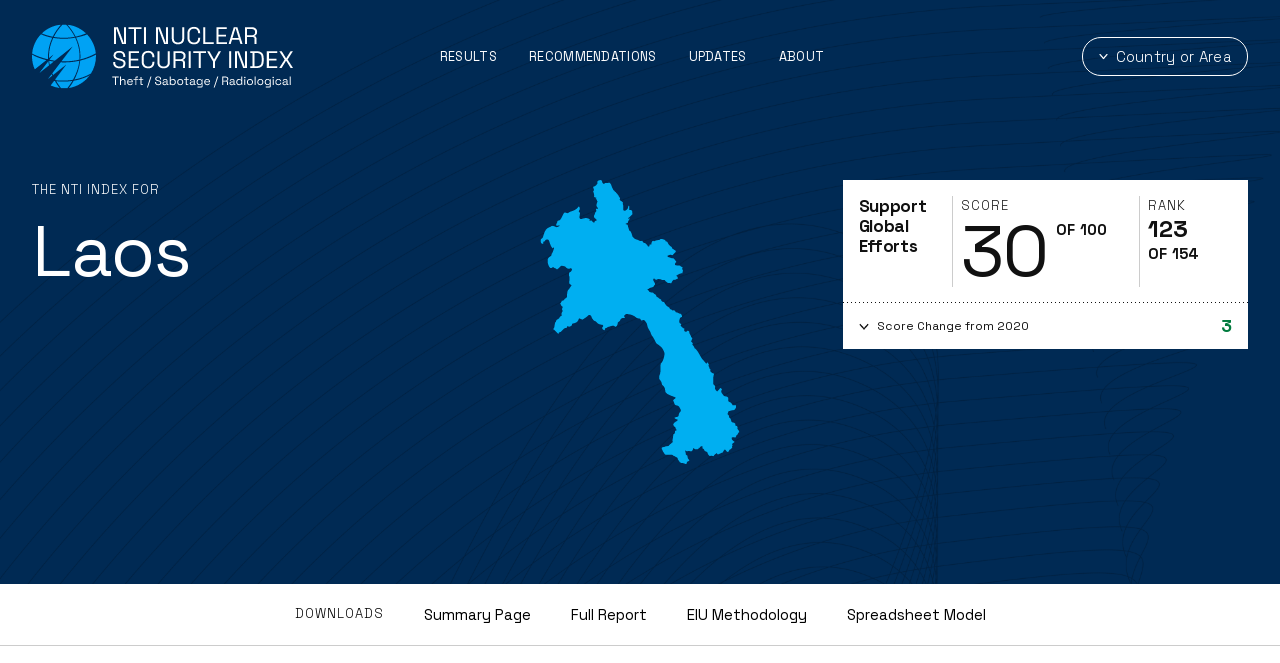

--- FILE ---
content_type: text/html; charset=UTF-8
request_url: https://www.ntiindex.org/country/laos/
body_size: 12051
content:
<!DOCTYPE html>
<html lang="en-US">
	<head>
		<!-- Google Tag Manager -->
		<script>(function(w,d,s,l,i){w[l]=w[l]||[];w[l].push({'gtm.start':
		new Date().getTime(),event:'gtm.js'});var f=d.getElementsByTagName(s)[0],
		j=d.createElement(s),dl=l!='dataLayer'?'&l='+l:'';j.async=true;j.src=
		'https://www.googletagmanager.com/gtm.js?id='+i+dl;f.parentNode.insertBefore(j,f);
		})(window,document,'script','dataLayer','GTM-M5PPGC7');</script>
		<!-- End Google Tag Manager -->
			<meta charset="UTF-8" />
	<meta name="viewport" content="width=device-width, initial-scale=1.0, viewport-fit=cover" />
	<script>
		["js", "m4n"].forEach(function (attr) {
			document.documentElement.setAttribute(attr, "");
		});
	</script>
<meta name='robots' content='index, follow, max-image-preview:large, max-snippet:-1, max-video-preview:-1' />
	<style>img:is([sizes="auto" i], [sizes^="auto," i]) { contain-intrinsic-size: 3000px 1500px }</style>
	
	<!-- This site is optimized with the Yoast SEO plugin v25.3.1 - https://yoast.com/wordpress/plugins/seo/ -->
	<title>Laos - NTI Nuclear Security Index</title>
	<link rel="canonical" href="https://www.ntiindex.org/country/laos/" />
	<meta property="og:locale" content="en_US" />
	<meta property="og:type" content="article" />
	<meta property="og:title" content="Laos - NTI Nuclear Security Index" />
	<meta property="og:url" content="https://www.ntiindex.org/country/laos/" />
	<meta property="og:site_name" content="NTI Nuclear Security Index" />
	<meta property="article:publisher" content="https://www.facebook.com/nti.org" />
	<meta property="article:modified_time" content="2023-07-12T16:34:37+00:00" />
	<meta name="twitter:card" content="summary_large_image" />
	<script type="application/ld+json" class="yoast-schema-graph">{"@context":"https://schema.org","@graph":[{"@type":"WebPage","@id":"https://www.ntiindex.org/country/laos/","url":"https://www.ntiindex.org/country/laos/","name":"Laos - NTI Nuclear Security Index","isPartOf":{"@id":"https://www.ntiindex.org/#website"},"datePublished":"2020-06-11T15:36:46+00:00","dateModified":"2023-07-12T16:34:37+00:00","breadcrumb":{"@id":"https://www.ntiindex.org/country/laos/#breadcrumb"},"inLanguage":"en-US","potentialAction":[{"@type":"ReadAction","target":["https://www.ntiindex.org/country/laos/"]}]},{"@type":"BreadcrumbList","@id":"https://www.ntiindex.org/country/laos/#breadcrumb","itemListElement":[{"@type":"ListItem","position":1,"name":"Home","item":"https://www.ntiindex.org/"},{"@type":"ListItem","position":2,"name":"Laos"}]},{"@type":"WebSite","@id":"https://www.ntiindex.org/#website","url":"https://www.ntiindex.org/","name":"NTI Nuclear Security Index","description":"The NTI Nuclear Security Index The NTI Nuclear Security Index assesses countries’ progress on nuclear security, highlights security gaps, and recommends actions for governments to better protect nuclear materials and facilities and build an effective global nuclear security architecture.","publisher":{"@id":"https://www.ntiindex.org/#organization"},"potentialAction":[{"@type":"SearchAction","target":{"@type":"EntryPoint","urlTemplate":"https://www.ntiindex.org/?s={search_term_string}"},"query-input":{"@type":"PropertyValueSpecification","valueRequired":true,"valueName":"search_term_string"}}],"inLanguage":"en-US"},{"@type":"Organization","@id":"https://www.ntiindex.org/#organization","name":"NTI Nuclear Security Index","url":"https://www.ntiindex.org/","logo":{"@type":"ImageObject","inLanguage":"en-US","@id":"https://www.ntiindex.org/#/schema/logo/image/","url":"https://www.ntiindex.org/wp-content/uploads/2023/07/share-nti-index.png","contentUrl":"https://www.ntiindex.org/wp-content/uploads/2023/07/share-nti-index.png","width":1200,"height":630,"caption":"NTI Nuclear Security Index"},"image":{"@id":"https://www.ntiindex.org/#/schema/logo/image/"},"sameAs":["https://www.facebook.com/nti.org"]}]}</script>
	<!-- / Yoast SEO plugin. -->


<link rel='dns-prefetch' href='//www.ntiindex.org' />
<link rel="alternate" type="application/rss+xml" title="NTI Nuclear Security Index &raquo; Feed" href="https://www.ntiindex.org/feed/" />
<link rel="alternate" type="application/rss+xml" title="NTI Nuclear Security Index &raquo; Comments Feed" href="https://www.ntiindex.org/comments/feed/" />
	<link rel="icon" href="https://www.ntiindex.org/wp-content/themes/ntiindex-2023/assets/favicon/favicon.ico" />
	<link rel="apple-touch-icon" href="https://www.ntiindex.org/wp-content/themes/ntiindex-2023/assets/favicon/apple-touch-icon.png" />
<style id='classic-theme-styles-inline-css'>
/*! This file is auto-generated */
.wp-block-button__link{color:#fff;background-color:#32373c;border-radius:9999px;box-shadow:none;text-decoration:none;padding:calc(.667em + 2px) calc(1.333em + 2px);font-size:1.125em}.wp-block-file__button{background:#32373c;color:#fff;text-decoration:none}
</style>
<style id='safe-svg-svg-icon-style-inline-css'>
.safe-svg-cover{text-align:center}.safe-svg-cover .safe-svg-inside{display:inline-block;max-width:100%}.safe-svg-cover svg{height:100%;max-height:100%;max-width:100%;width:100%}

</style>
<style id='global-styles-inline-css'>
:root{--wp--preset--aspect-ratio--square: 1;--wp--preset--aspect-ratio--4-3: 4/3;--wp--preset--aspect-ratio--3-4: 3/4;--wp--preset--aspect-ratio--3-2: 3/2;--wp--preset--aspect-ratio--2-3: 2/3;--wp--preset--aspect-ratio--16-9: 16/9;--wp--preset--aspect-ratio--9-16: 9/16;--wp--preset--color--black: #000000;--wp--preset--color--cyan-bluish-gray: #abb8c3;--wp--preset--color--white: #ffffff;--wp--preset--color--pale-pink: #f78da7;--wp--preset--color--vivid-red: #cf2e2e;--wp--preset--color--luminous-vivid-orange: #ff6900;--wp--preset--color--luminous-vivid-amber: #fcb900;--wp--preset--color--light-green-cyan: #7bdcb5;--wp--preset--color--vivid-green-cyan: #00d084;--wp--preset--color--pale-cyan-blue: #8ed1fc;--wp--preset--color--vivid-cyan-blue: #0693e3;--wp--preset--color--vivid-purple: #9b51e0;--wp--preset--gradient--vivid-cyan-blue-to-vivid-purple: linear-gradient(135deg,rgba(6,147,227,1) 0%,rgb(155,81,224) 100%);--wp--preset--gradient--light-green-cyan-to-vivid-green-cyan: linear-gradient(135deg,rgb(122,220,180) 0%,rgb(0,208,130) 100%);--wp--preset--gradient--luminous-vivid-amber-to-luminous-vivid-orange: linear-gradient(135deg,rgba(252,185,0,1) 0%,rgba(255,105,0,1) 100%);--wp--preset--gradient--luminous-vivid-orange-to-vivid-red: linear-gradient(135deg,rgba(255,105,0,1) 0%,rgb(207,46,46) 100%);--wp--preset--gradient--very-light-gray-to-cyan-bluish-gray: linear-gradient(135deg,rgb(238,238,238) 0%,rgb(169,184,195) 100%);--wp--preset--gradient--cool-to-warm-spectrum: linear-gradient(135deg,rgb(74,234,220) 0%,rgb(151,120,209) 20%,rgb(207,42,186) 40%,rgb(238,44,130) 60%,rgb(251,105,98) 80%,rgb(254,248,76) 100%);--wp--preset--gradient--blush-light-purple: linear-gradient(135deg,rgb(255,206,236) 0%,rgb(152,150,240) 100%);--wp--preset--gradient--blush-bordeaux: linear-gradient(135deg,rgb(254,205,165) 0%,rgb(254,45,45) 50%,rgb(107,0,62) 100%);--wp--preset--gradient--luminous-dusk: linear-gradient(135deg,rgb(255,203,112) 0%,rgb(199,81,192) 50%,rgb(65,88,208) 100%);--wp--preset--gradient--pale-ocean: linear-gradient(135deg,rgb(255,245,203) 0%,rgb(182,227,212) 50%,rgb(51,167,181) 100%);--wp--preset--gradient--electric-grass: linear-gradient(135deg,rgb(202,248,128) 0%,rgb(113,206,126) 100%);--wp--preset--gradient--midnight: linear-gradient(135deg,rgb(2,3,129) 0%,rgb(40,116,252) 100%);--wp--preset--font-size--small: 13px;--wp--preset--font-size--medium: 20px;--wp--preset--font-size--large: 36px;--wp--preset--font-size--x-large: 42px;--wp--preset--spacing--20: 0.44rem;--wp--preset--spacing--30: 0.67rem;--wp--preset--spacing--40: 1rem;--wp--preset--spacing--50: 1.5rem;--wp--preset--spacing--60: 2.25rem;--wp--preset--spacing--70: 3.38rem;--wp--preset--spacing--80: 5.06rem;--wp--preset--shadow--natural: 6px 6px 9px rgba(0, 0, 0, 0.2);--wp--preset--shadow--deep: 12px 12px 50px rgba(0, 0, 0, 0.4);--wp--preset--shadow--sharp: 6px 6px 0px rgba(0, 0, 0, 0.2);--wp--preset--shadow--outlined: 6px 6px 0px -3px rgba(255, 255, 255, 1), 6px 6px rgba(0, 0, 0, 1);--wp--preset--shadow--crisp: 6px 6px 0px rgba(0, 0, 0, 1);}:where(.is-layout-flex){gap: 0.5em;}:where(.is-layout-grid){gap: 0.5em;}body .is-layout-flex{display: flex;}.is-layout-flex{flex-wrap: wrap;align-items: center;}.is-layout-flex > :is(*, div){margin: 0;}body .is-layout-grid{display: grid;}.is-layout-grid > :is(*, div){margin: 0;}:where(.wp-block-columns.is-layout-flex){gap: 2em;}:where(.wp-block-columns.is-layout-grid){gap: 2em;}:where(.wp-block-post-template.is-layout-flex){gap: 1.25em;}:where(.wp-block-post-template.is-layout-grid){gap: 1.25em;}.has-black-color{color: var(--wp--preset--color--black) !important;}.has-cyan-bluish-gray-color{color: var(--wp--preset--color--cyan-bluish-gray) !important;}.has-white-color{color: var(--wp--preset--color--white) !important;}.has-pale-pink-color{color: var(--wp--preset--color--pale-pink) !important;}.has-vivid-red-color{color: var(--wp--preset--color--vivid-red) !important;}.has-luminous-vivid-orange-color{color: var(--wp--preset--color--luminous-vivid-orange) !important;}.has-luminous-vivid-amber-color{color: var(--wp--preset--color--luminous-vivid-amber) !important;}.has-light-green-cyan-color{color: var(--wp--preset--color--light-green-cyan) !important;}.has-vivid-green-cyan-color{color: var(--wp--preset--color--vivid-green-cyan) !important;}.has-pale-cyan-blue-color{color: var(--wp--preset--color--pale-cyan-blue) !important;}.has-vivid-cyan-blue-color{color: var(--wp--preset--color--vivid-cyan-blue) !important;}.has-vivid-purple-color{color: var(--wp--preset--color--vivid-purple) !important;}.has-black-background-color{background-color: var(--wp--preset--color--black) !important;}.has-cyan-bluish-gray-background-color{background-color: var(--wp--preset--color--cyan-bluish-gray) !important;}.has-white-background-color{background-color: var(--wp--preset--color--white) !important;}.has-pale-pink-background-color{background-color: var(--wp--preset--color--pale-pink) !important;}.has-vivid-red-background-color{background-color: var(--wp--preset--color--vivid-red) !important;}.has-luminous-vivid-orange-background-color{background-color: var(--wp--preset--color--luminous-vivid-orange) !important;}.has-luminous-vivid-amber-background-color{background-color: var(--wp--preset--color--luminous-vivid-amber) !important;}.has-light-green-cyan-background-color{background-color: var(--wp--preset--color--light-green-cyan) !important;}.has-vivid-green-cyan-background-color{background-color: var(--wp--preset--color--vivid-green-cyan) !important;}.has-pale-cyan-blue-background-color{background-color: var(--wp--preset--color--pale-cyan-blue) !important;}.has-vivid-cyan-blue-background-color{background-color: var(--wp--preset--color--vivid-cyan-blue) !important;}.has-vivid-purple-background-color{background-color: var(--wp--preset--color--vivid-purple) !important;}.has-black-border-color{border-color: var(--wp--preset--color--black) !important;}.has-cyan-bluish-gray-border-color{border-color: var(--wp--preset--color--cyan-bluish-gray) !important;}.has-white-border-color{border-color: var(--wp--preset--color--white) !important;}.has-pale-pink-border-color{border-color: var(--wp--preset--color--pale-pink) !important;}.has-vivid-red-border-color{border-color: var(--wp--preset--color--vivid-red) !important;}.has-luminous-vivid-orange-border-color{border-color: var(--wp--preset--color--luminous-vivid-orange) !important;}.has-luminous-vivid-amber-border-color{border-color: var(--wp--preset--color--luminous-vivid-amber) !important;}.has-light-green-cyan-border-color{border-color: var(--wp--preset--color--light-green-cyan) !important;}.has-vivid-green-cyan-border-color{border-color: var(--wp--preset--color--vivid-green-cyan) !important;}.has-pale-cyan-blue-border-color{border-color: var(--wp--preset--color--pale-cyan-blue) !important;}.has-vivid-cyan-blue-border-color{border-color: var(--wp--preset--color--vivid-cyan-blue) !important;}.has-vivid-purple-border-color{border-color: var(--wp--preset--color--vivid-purple) !important;}.has-vivid-cyan-blue-to-vivid-purple-gradient-background{background: var(--wp--preset--gradient--vivid-cyan-blue-to-vivid-purple) !important;}.has-light-green-cyan-to-vivid-green-cyan-gradient-background{background: var(--wp--preset--gradient--light-green-cyan-to-vivid-green-cyan) !important;}.has-luminous-vivid-amber-to-luminous-vivid-orange-gradient-background{background: var(--wp--preset--gradient--luminous-vivid-amber-to-luminous-vivid-orange) !important;}.has-luminous-vivid-orange-to-vivid-red-gradient-background{background: var(--wp--preset--gradient--luminous-vivid-orange-to-vivid-red) !important;}.has-very-light-gray-to-cyan-bluish-gray-gradient-background{background: var(--wp--preset--gradient--very-light-gray-to-cyan-bluish-gray) !important;}.has-cool-to-warm-spectrum-gradient-background{background: var(--wp--preset--gradient--cool-to-warm-spectrum) !important;}.has-blush-light-purple-gradient-background{background: var(--wp--preset--gradient--blush-light-purple) !important;}.has-blush-bordeaux-gradient-background{background: var(--wp--preset--gradient--blush-bordeaux) !important;}.has-luminous-dusk-gradient-background{background: var(--wp--preset--gradient--luminous-dusk) !important;}.has-pale-ocean-gradient-background{background: var(--wp--preset--gradient--pale-ocean) !important;}.has-electric-grass-gradient-background{background: var(--wp--preset--gradient--electric-grass) !important;}.has-midnight-gradient-background{background: var(--wp--preset--gradient--midnight) !important;}.has-small-font-size{font-size: var(--wp--preset--font-size--small) !important;}.has-medium-font-size{font-size: var(--wp--preset--font-size--medium) !important;}.has-large-font-size{font-size: var(--wp--preset--font-size--large) !important;}.has-x-large-font-size{font-size: var(--wp--preset--font-size--x-large) !important;}
:where(.wp-block-post-template.is-layout-flex){gap: 1.25em;}:where(.wp-block-post-template.is-layout-grid){gap: 1.25em;}
:where(.wp-block-columns.is-layout-flex){gap: 2em;}:where(.wp-block-columns.is-layout-grid){gap: 2em;}
:root :where(.wp-block-pullquote){font-size: 1.5em;line-height: 1.6;}
</style>
<link rel='stylesheet' id='tm-react-css' href='https://www.ntiindex.org/wp-content/themes/ntiindex-2023/assets/styles/react.css?ver=1768982402' media='all' />
<link rel='stylesheet' id='tm-app-css' href='https://www.ntiindex.org/wp-content/themes/ntiindex-2023/assets/styles/app.css?ver=1768982402' media='all' />
<script src="https://www.ntiindex.org/wp-includes/js/jquery/jquery.min.js?ver=3.7.1" id="jquery-core-js"></script>
<script src="https://www.ntiindex.org/wp-includes/js/jquery/jquery-migrate.min.js?ver=3.4.1" id="jquery-migrate-js"></script>
<link rel="https://api.w.org/" href="https://www.ntiindex.org/wp-json/" /><link rel="EditURI" type="application/rsd+xml" title="RSD" href="https://www.ntiindex.org/xmlrpc.php?rsd" />
<link rel='shortlink' href='https://www.ntiindex.org/?p=1204' />
<link rel="alternate" title="oEmbed (JSON)" type="application/json+oembed" href="https://www.ntiindex.org/wp-json/oembed/1.0/embed?url=https%3A%2F%2Fwww.ntiindex.org%2Fcountry%2Flaos%2F" />
<link rel="alternate" title="oEmbed (XML)" type="text/xml+oembed" href="https://www.ntiindex.org/wp-json/oembed/1.0/embed?url=https%3A%2F%2Fwww.ntiindex.org%2Fcountry%2Flaos%2F&#038;format=xml" />
<!-- Stream WordPress user activity plugin v4.1.1 -->
		<link rel="preconnect" href="https://fonts.googleapis.com">
		<link rel="preconnect" href="https://fonts.gstatic.com" crossorigin="">
		<link href="https://fonts.googleapis.com/css2?family=Space+Grotesk:wght@300;400;700&amp;display=swap" rel="stylesheet">
		<script type="text/javascript" src="https://www.bugherd.com/sidebarv2.js?apikey=lx9gwh1wptwuyifegkyn4a" async="true"></script>
	</head>

	<body class="wp-singular country-template-default single single-country postid-1204 wp-theme-ntiindex-2023" data-new-gr-c-s-check-loaded="14.1108.0" data-gr-ext-installed="">
		<!-- Google Tag Manager (noscript) -->
		<noscript><iframe src="https://www.googletagmanager.com/ns.html?id=GTM-M5PPGC7"
		height="0" width="0" style="display:none;visibility:hidden"></iframe></noscript>
		<!-- End Google Tag Manager (noscript) -->

		<div class="page" id="page">

			<header class="relative mx-auto pl-4 lg:px-8 py-4 lg:py-6 w-full z-20">
				<div class="relative flex items-center w-full">
					<nav class="flex grow pr-4">
						<div class="flex-none w-[166px] lg:w-[266px]">
							<a href="https://www.ntiindex.org/">
								<img src="https://www.ntiindex.org/wp-content/themes/ntiindex-2023/assets/images/logo-light.svg" alt="NTI Logo" class="hidden lg:inline">
								<img src="https://www.ntiindex.org/wp-content/themes/ntiindex-2023/assets/images/logo-mobile-light.svg" alt="NTI Logo" class="lg:hidden">
							</a>
						</div>

						<ul class="HeaderNavigation HeaderNavigation--light"><li class=" menu-item menu-item-type-post_type menu-item-object-page -link -as:5  results"><a  class="" href="https://www.ntiindex.org/results/" target="" accesskey="1">Results</a></li><li class=" menu-item menu-item-type-post_type menu-item-object-page -link -as:5  recommendation"><a  class="" href="https://www.ntiindex.org/recommendation/" target="" accesskey="2">Recommendations</a></li><li class=" menu-item menu-item-type-post_type menu-item-object-page -link -as:5  news"><a  class="" href="https://www.ntiindex.org/news/" target="" accesskey="3">Updates</a></li><li class=" menu-item menu-item-type-post_type menu-item-object-page -link -as:5  about-the-nti-index"><a  class="" href="https://www.ntiindex.org/about-the-nti-index/" target="" accesskey="4">About</a></li></ul>
					</nav>

					<div class="xl:w-[266px] border-x lg:border-none border-mediumGray grow-0 shrink xl:shrink-0">
						<div class="flex justify-end">
							<button class="lg:hidden btn btn-lowercase normal-case text-[0.75rem] font-light js-search-toggle-trigger text-white">
								Country or Area
							</button>

							<button class="hidden lg:block btn btn-outline btn-lowercase normal-case font-light js-search-toggle-trigger">
								<span class="btn__flex">
									<img src="https://www.ntiindex.org/wp-content/themes/ntiindex-2023/assets/images/icon-caret-down-white.svg" height="6" width="9">
									Country or Area
								</span>
							</button>
						</div>
							<div class="z-20 bg-white w-full h-full fixed left-0 top-0 overflow-y-auto hidden js-search-toggle-target">
		<div class="wrapper w-full">

			<div class="absolute top-4 right-4 btn-close js-search-close" role="button" tabindex="0"></div>
			
			<div class="pt-20 pb-10 lg:py-16 px-8 lg:px-0">
				<div class="relative w-full max-w-2xl mx-auto">
					<input type="text" placeholder="Search a Country or Area" class="border border-mediumGray rounded-full px-6 py-4 lg:px-8 lg:py-6 w-full js-search-input">
					<div class="flex items-center absolute right-6 top-0 h-full w-6">
						<img src="https://www.ntiindex.org/wp-content/themes/ntiindex-2023/assets/images/icon-search.svg">
					</div>
				</div>
			</div>

			<div>
				<div class="hidden js-search-no-results">
					No results matched your search.
				</div>

				<div class="w-full py-8 first:pt-0 border-b border-solid border-mediumGray js-search-group"><div class="text-h3 mb-2">A</div><ul class="grid grid-cols-1 lg:grid-cols-4 text-[19px]"><li class="my-2 js-search-country"><a href="https://www.ntiindex.org/country/afghanistan/" class="hover:underline underline-offset-2">Afghanistan</a></li><li class="my-2 js-search-country"><a href="https://www.ntiindex.org/country/albania/" class="hover:underline underline-offset-2">Albania</a></li><li class="my-2 js-search-country"><a href="https://www.ntiindex.org/country/algeria/" class="hover:underline underline-offset-2">Algeria</a></li><li class="my-2 js-search-country"><a href="https://www.ntiindex.org/country/angola/" class="hover:underline underline-offset-2">Angola</a></li><li class="my-2 js-search-country"><a href="https://www.ntiindex.org/country/argentina/" class="hover:underline underline-offset-2">Argentina</a></li><li class="my-2 js-search-country"><a href="https://www.ntiindex.org/country/armenia/" class="hover:underline underline-offset-2">Armenia</a></li><li class="my-2 js-search-country"><a href="https://www.ntiindex.org/country/australia/" class="hover:underline underline-offset-2">Australia</a></li><li class="my-2 js-search-country"><a href="https://www.ntiindex.org/country/austria/" class="hover:underline underline-offset-2">Austria</a></li><li class="my-2 js-search-country"><a href="https://www.ntiindex.org/country/azerbaijan/" class="hover:underline underline-offset-2">Azerbaijan</a></li></ul></div><div class="w-full py-8 first:pt-0 border-b border-solid border-mediumGray js-search-group"><div class="text-h3 mb-2">B</div><ul class="grid grid-cols-1 lg:grid-cols-4 text-[19px]"><li class="my-2 js-search-country"><a href="https://www.ntiindex.org/country/bahamas/" class="hover:underline underline-offset-2">Bahamas</a></li><li class="my-2 js-search-country"><a href="https://www.ntiindex.org/country/bahrain/" class="hover:underline underline-offset-2">Bahrain</a></li><li class="my-2 js-search-country"><a href="https://www.ntiindex.org/country/bangladesh/" class="hover:underline underline-offset-2">Bangladesh</a></li><li class="my-2 js-search-country"><a href="https://www.ntiindex.org/country/barbados/" class="hover:underline underline-offset-2">Barbados</a></li><li class="my-2 js-search-country"><a href="https://www.ntiindex.org/country/belarus/" class="hover:underline underline-offset-2">Belarus</a></li><li class="my-2 js-search-country"><a href="https://www.ntiindex.org/country/belgium/" class="hover:underline underline-offset-2">Belgium</a></li><li class="my-2 js-search-country"><a href="https://www.ntiindex.org/country/belize/" class="hover:underline underline-offset-2">Belize</a></li><li class="my-2 js-search-country"><a href="https://www.ntiindex.org/country/benin/" class="hover:underline underline-offset-2">Benin</a></li><li class="my-2 js-search-country"><a href="https://www.ntiindex.org/country/bhutan/" class="hover:underline underline-offset-2">Bhutan</a></li><li class="my-2 js-search-country"><a href="https://www.ntiindex.org/country/bolivia/" class="hover:underline underline-offset-2">Bolivia</a></li><li class="my-2 js-search-country"><a href="https://www.ntiindex.org/country/bosnia-and-herzegovina/" class="hover:underline underline-offset-2">Bosnia and Herzegovina</a></li><li class="my-2 js-search-country"><a href="https://www.ntiindex.org/country/botswana/" class="hover:underline underline-offset-2">Botswana</a></li><li class="my-2 js-search-country"><a href="https://www.ntiindex.org/country/brazil/" class="hover:underline underline-offset-2">Brazil</a></li><li class="my-2 js-search-country"><a href="https://www.ntiindex.org/country/brunei/" class="hover:underline underline-offset-2">Brunei</a></li><li class="my-2 js-search-country"><a href="https://www.ntiindex.org/country/bulgaria/" class="hover:underline underline-offset-2">Bulgaria</a></li><li class="my-2 js-search-country"><a href="https://www.ntiindex.org/country/burkina-faso/" class="hover:underline underline-offset-2">Burkina Faso</a></li><li class="my-2 js-search-country"><a href="https://www.ntiindex.org/country/burundi/" class="hover:underline underline-offset-2">Burundi</a></li></ul></div><div class="w-full py-8 first:pt-0 border-b border-solid border-mediumGray js-search-group"><div class="text-h3 mb-2">C</div><ul class="grid grid-cols-1 lg:grid-cols-4 text-[19px]"><li class="my-2 js-search-country"><a href="https://www.ntiindex.org/country/cambodia/" class="hover:underline underline-offset-2">Cambodia</a></li><li class="my-2 js-search-country"><a href="https://www.ntiindex.org/country/cameroon/" class="hover:underline underline-offset-2">Cameroon</a></li><li class="my-2 js-search-country"><a href="https://www.ntiindex.org/country/canada/" class="hover:underline underline-offset-2">Canada</a></li><li class="my-2 js-search-country"><a href="https://www.ntiindex.org/country/cape-verde/" class="hover:underline underline-offset-2">Cape Verde</a></li><li class="my-2 js-search-country"><a href="https://www.ntiindex.org/country/central-african-republic/" class="hover:underline underline-offset-2">Central African Republic</a></li><li class="my-2 js-search-country"><a href="https://www.ntiindex.org/country/chad/" class="hover:underline underline-offset-2">Chad</a></li><li class="my-2 js-search-country"><a href="https://www.ntiindex.org/country/chile/" class="hover:underline underline-offset-2">Chile</a></li><li class="my-2 js-search-country"><a href="https://www.ntiindex.org/country/china/" class="hover:underline underline-offset-2">China</a></li><li class="my-2 js-search-country"><a href="https://www.ntiindex.org/country/colombia/" class="hover:underline underline-offset-2">Colombia</a></li><li class="my-2 js-search-country"><a href="https://www.ntiindex.org/country/comoros/" class="hover:underline underline-offset-2">Comoros</a></li><li class="my-2 js-search-country"><a href="https://www.ntiindex.org/country/congo-brazzaville/" class="hover:underline underline-offset-2">Congo (Brazzaville)</a></li><li class="my-2 js-search-country"><a href="https://www.ntiindex.org/country/congo-dem-rep-of/" class="hover:underline underline-offset-2">Congo (Dem. Rep. Of)</a></li><li class="my-2 js-search-country"><a href="https://www.ntiindex.org/country/costa-rica/" class="hover:underline underline-offset-2">Costa Rica</a></li><li class="my-2 js-search-country"><a href="https://www.ntiindex.org/country/cote-divoire/" class="hover:underline underline-offset-2">Côte d'Ivoire</a></li><li class="my-2 js-search-country"><a href="https://www.ntiindex.org/country/croatia/" class="hover:underline underline-offset-2">Croatia</a></li><li class="my-2 js-search-country"><a href="https://www.ntiindex.org/country/cuba/" class="hover:underline underline-offset-2">Cuba</a></li><li class="my-2 js-search-country"><a href="https://www.ntiindex.org/country/cyprus/" class="hover:underline underline-offset-2">Cyprus</a></li><li class="my-2 js-search-country"><a href="https://www.ntiindex.org/country/czech-republic/" class="hover:underline underline-offset-2">Czech Republic</a></li></ul></div><div class="w-full py-8 first:pt-0 border-b border-solid border-mediumGray js-search-group"><div class="text-h3 mb-2">D</div><ul class="grid grid-cols-1 lg:grid-cols-4 text-[19px]"><li class="my-2 js-search-country"><a href="https://www.ntiindex.org/country/denmark/" class="hover:underline underline-offset-2">Denmark</a></li><li class="my-2 js-search-country"><a href="https://www.ntiindex.org/country/djibouti/" class="hover:underline underline-offset-2">Djibouti</a></li><li class="my-2 js-search-country"><a href="https://www.ntiindex.org/country/dominican-republic/" class="hover:underline underline-offset-2">Dominican Republic</a></li></ul></div><div class="w-full py-8 first:pt-0 border-b border-solid border-mediumGray js-search-group"><div class="text-h3 mb-2">E</div><ul class="grid grid-cols-1 lg:grid-cols-4 text-[19px]"><li class="my-2 js-search-country"><a href="https://www.ntiindex.org/country/ecuador/" class="hover:underline underline-offset-2">Ecuador</a></li><li class="my-2 js-search-country"><a href="https://www.ntiindex.org/country/egypt/" class="hover:underline underline-offset-2">Egypt</a></li><li class="my-2 js-search-country"><a href="https://www.ntiindex.org/country/el-salvador/" class="hover:underline underline-offset-2">El Salvador</a></li><li class="my-2 js-search-country"><a href="https://www.ntiindex.org/country/equatorial-guinea/" class="hover:underline underline-offset-2">Equatorial Guinea</a></li><li class="my-2 js-search-country"><a href="https://www.ntiindex.org/country/eritrea/" class="hover:underline underline-offset-2">Eritrea</a></li><li class="my-2 js-search-country"><a href="https://www.ntiindex.org/country/estonia/" class="hover:underline underline-offset-2">Estonia</a></li><li class="my-2 js-search-country"><a href="https://www.ntiindex.org/country/ethiopia/" class="hover:underline underline-offset-2">Ethiopia</a></li></ul></div><div class="w-full py-8 first:pt-0 border-b border-solid border-mediumGray js-search-group"><div class="text-h3 mb-2">F</div><ul class="grid grid-cols-1 lg:grid-cols-4 text-[19px]"><li class="my-2 js-search-country"><a href="https://www.ntiindex.org/country/fiji/" class="hover:underline underline-offset-2">Fiji</a></li><li class="my-2 js-search-country"><a href="https://www.ntiindex.org/country/finland/" class="hover:underline underline-offset-2">Finland</a></li><li class="my-2 js-search-country"><a href="https://www.ntiindex.org/country/france/" class="hover:underline underline-offset-2">France</a></li></ul></div><div class="w-full py-8 first:pt-0 border-b border-solid border-mediumGray js-search-group"><div class="text-h3 mb-2">G</div><ul class="grid grid-cols-1 lg:grid-cols-4 text-[19px]"><li class="my-2 js-search-country"><a href="https://www.ntiindex.org/country/gabon/" class="hover:underline underline-offset-2">Gabon</a></li><li class="my-2 js-search-country"><a href="https://www.ntiindex.org/country/gambia/" class="hover:underline underline-offset-2">Gambia</a></li><li class="my-2 js-search-country"><a href="https://www.ntiindex.org/country/georgia/" class="hover:underline underline-offset-2">Georgia</a></li><li class="my-2 js-search-country"><a href="https://www.ntiindex.org/country/germany/" class="hover:underline underline-offset-2">Germany</a></li><li class="my-2 js-search-country"><a href="https://www.ntiindex.org/country/ghana/" class="hover:underline underline-offset-2">Ghana</a></li><li class="my-2 js-search-country"><a href="https://www.ntiindex.org/country/greece/" class="hover:underline underline-offset-2">Greece</a></li><li class="my-2 js-search-country"><a href="https://www.ntiindex.org/country/guatemala/" class="hover:underline underline-offset-2">Guatemala</a></li><li class="my-2 js-search-country"><a href="https://www.ntiindex.org/country/guinea/" class="hover:underline underline-offset-2">Guinea</a></li><li class="my-2 js-search-country"><a href="https://www.ntiindex.org/country/guinea-bissau/" class="hover:underline underline-offset-2">Guinea-Bissau</a></li><li class="my-2 js-search-country"><a href="https://www.ntiindex.org/country/guyana/" class="hover:underline underline-offset-2">Guyana</a></li></ul></div><div class="w-full py-8 first:pt-0 border-b border-solid border-mediumGray js-search-group"><div class="text-h3 mb-2">H</div><ul class="grid grid-cols-1 lg:grid-cols-4 text-[19px]"><li class="my-2 js-search-country"><a href="https://www.ntiindex.org/country/haiti/" class="hover:underline underline-offset-2">Haiti</a></li><li class="my-2 js-search-country"><a href="https://www.ntiindex.org/country/honduras/" class="hover:underline underline-offset-2">Honduras</a></li><li class="my-2 js-search-country"><a href="https://www.ntiindex.org/country/hungary/" class="hover:underline underline-offset-2">Hungary</a></li></ul></div><div class="w-full py-8 first:pt-0 border-b border-solid border-mediumGray js-search-group"><div class="text-h3 mb-2">I</div><ul class="grid grid-cols-1 lg:grid-cols-4 text-[19px]"><li class="my-2 js-search-country"><a href="https://www.ntiindex.org/country/iceland/" class="hover:underline underline-offset-2">Iceland</a></li><li class="my-2 js-search-country"><a href="https://www.ntiindex.org/country/india/" class="hover:underline underline-offset-2">India</a></li><li class="my-2 js-search-country"><a href="https://www.ntiindex.org/country/indonesia/" class="hover:underline underline-offset-2">Indonesia</a></li><li class="my-2 js-search-country"><a href="https://www.ntiindex.org/country/iran/" class="hover:underline underline-offset-2">Iran</a></li><li class="my-2 js-search-country"><a href="https://www.ntiindex.org/country/iraq/" class="hover:underline underline-offset-2">Iraq</a></li><li class="my-2 js-search-country"><a href="https://www.ntiindex.org/country/ireland/" class="hover:underline underline-offset-2">Ireland</a></li><li class="my-2 js-search-country"><a href="https://www.ntiindex.org/country/israel/" class="hover:underline underline-offset-2">Israel</a></li><li class="my-2 js-search-country"><a href="https://www.ntiindex.org/country/italy/" class="hover:underline underline-offset-2">Italy</a></li></ul></div><div class="w-full py-8 first:pt-0 border-b border-solid border-mediumGray js-search-group"><div class="text-h3 mb-2">J</div><ul class="grid grid-cols-1 lg:grid-cols-4 text-[19px]"><li class="my-2 js-search-country"><a href="https://www.ntiindex.org/country/jamaica/" class="hover:underline underline-offset-2">Jamaica</a></li><li class="my-2 js-search-country"><a href="https://www.ntiindex.org/country/japan/" class="hover:underline underline-offset-2">Japan</a></li><li class="my-2 js-search-country"><a href="https://www.ntiindex.org/country/jordan/" class="hover:underline underline-offset-2">Jordan</a></li></ul></div><div class="w-full py-8 first:pt-0 border-b border-solid border-mediumGray js-search-group"><div class="text-h3 mb-2">K</div><ul class="grid grid-cols-1 lg:grid-cols-4 text-[19px]"><li class="my-2 js-search-country"><a href="https://www.ntiindex.org/country/kazakhstan/" class="hover:underline underline-offset-2">Kazakhstan</a></li><li class="my-2 js-search-country"><a href="https://www.ntiindex.org/country/kenya/" class="hover:underline underline-offset-2">Kenya</a></li><li class="my-2 js-search-country"><a href="https://www.ntiindex.org/country/kuwait/" class="hover:underline underline-offset-2">Kuwait</a></li><li class="my-2 js-search-country"><a href="https://www.ntiindex.org/country/kyrgyz-republic/" class="hover:underline underline-offset-2">Kyrgyz Republic</a></li></ul></div><div class="w-full py-8 first:pt-0 border-b border-solid border-mediumGray js-search-group"><div class="text-h3 mb-2">L</div><ul class="grid grid-cols-1 lg:grid-cols-4 text-[19px]"><li class="my-2 js-search-country"><a href="https://www.ntiindex.org/country/laos/" class="hover:underline underline-offset-2">Laos</a></li><li class="my-2 js-search-country"><a href="https://www.ntiindex.org/country/latvia/" class="hover:underline underline-offset-2">Latvia</a></li><li class="my-2 js-search-country"><a href="https://www.ntiindex.org/country/lebanon/" class="hover:underline underline-offset-2">Lebanon</a></li><li class="my-2 js-search-country"><a href="https://www.ntiindex.org/country/lesotho/" class="hover:underline underline-offset-2">Lesotho</a></li><li class="my-2 js-search-country"><a href="https://www.ntiindex.org/country/liberia/" class="hover:underline underline-offset-2">Liberia</a></li><li class="my-2 js-search-country"><a href="https://www.ntiindex.org/country/libya/" class="hover:underline underline-offset-2">Libya</a></li><li class="my-2 js-search-country"><a href="https://www.ntiindex.org/country/lithuania/" class="hover:underline underline-offset-2">Lithuania</a></li><li class="my-2 js-search-country"><a href="https://www.ntiindex.org/country/luxembourg/" class="hover:underline underline-offset-2">Luxembourg</a></li></ul></div><div class="w-full py-8 first:pt-0 border-b border-solid border-mediumGray js-search-group"><div class="text-h3 mb-2">M</div><ul class="grid grid-cols-1 lg:grid-cols-4 text-[19px]"><li class="my-2 js-search-country"><a href="https://www.ntiindex.org/country/macedonia/" class="hover:underline underline-offset-2">Macedonia</a></li><li class="my-2 js-search-country"><a href="https://www.ntiindex.org/country/madagascar/" class="hover:underline underline-offset-2">Madagascar</a></li><li class="my-2 js-search-country"><a href="https://www.ntiindex.org/country/malawi/" class="hover:underline underline-offset-2">Malawi</a></li><li class="my-2 js-search-country"><a href="https://www.ntiindex.org/country/malaysia/" class="hover:underline underline-offset-2">Malaysia</a></li><li class="my-2 js-search-country"><a href="https://www.ntiindex.org/country/mali/" class="hover:underline underline-offset-2">Mali</a></li><li class="my-2 js-search-country"><a href="https://www.ntiindex.org/country/malta/" class="hover:underline underline-offset-2">Malta</a></li><li class="my-2 js-search-country"><a href="https://www.ntiindex.org/country/mauritania/" class="hover:underline underline-offset-2">Mauritania</a></li><li class="my-2 js-search-country"><a href="https://www.ntiindex.org/country/mauritius/" class="hover:underline underline-offset-2">Mauritius</a></li><li class="my-2 js-search-country"><a href="https://www.ntiindex.org/country/mexico/" class="hover:underline underline-offset-2">Mexico</a></li><li class="my-2 js-search-country"><a href="https://www.ntiindex.org/country/moldova/" class="hover:underline underline-offset-2">Moldova</a></li><li class="my-2 js-search-country"><a href="https://www.ntiindex.org/country/mongolia/" class="hover:underline underline-offset-2">Mongolia</a></li><li class="my-2 js-search-country"><a href="https://www.ntiindex.org/country/montenegro/" class="hover:underline underline-offset-2">Montenegro</a></li><li class="my-2 js-search-country"><a href="https://www.ntiindex.org/country/morocco/" class="hover:underline underline-offset-2">Morocco</a></li><li class="my-2 js-search-country"><a href="https://www.ntiindex.org/country/mozambique/" class="hover:underline underline-offset-2">Mozambique</a></li><li class="my-2 js-search-country"><a href="https://www.ntiindex.org/country/myanmar/" class="hover:underline underline-offset-2">Myanmar</a></li></ul></div><div class="w-full py-8 first:pt-0 border-b border-solid border-mediumGray js-search-group"><div class="text-h3 mb-2">N</div><ul class="grid grid-cols-1 lg:grid-cols-4 text-[19px]"><li class="my-2 js-search-country"><a href="https://www.ntiindex.org/country/namibia/" class="hover:underline underline-offset-2">Namibia</a></li><li class="my-2 js-search-country"><a href="https://www.ntiindex.org/country/nepal/" class="hover:underline underline-offset-2">Nepal</a></li><li class="my-2 js-search-country"><a href="https://www.ntiindex.org/country/netherlands/" class="hover:underline underline-offset-2">Netherlands</a></li><li class="my-2 js-search-country"><a href="https://www.ntiindex.org/country/new-zealand/" class="hover:underline underline-offset-2">New Zealand</a></li><li class="my-2 js-search-country"><a href="https://www.ntiindex.org/country/nicaragua/" class="hover:underline underline-offset-2">Nicaragua</a></li><li class="my-2 js-search-country"><a href="https://www.ntiindex.org/country/niger/" class="hover:underline underline-offset-2">Niger</a></li><li class="my-2 js-search-country"><a href="https://www.ntiindex.org/country/nigeria/" class="hover:underline underline-offset-2">Nigeria</a></li><li class="my-2 js-search-country"><a href="https://www.ntiindex.org/country/north-korea/" class="hover:underline underline-offset-2">North Korea</a></li><li class="my-2 js-search-country"><a href="https://www.ntiindex.org/country/norway/" class="hover:underline underline-offset-2">Norway</a></li></ul></div><div class="w-full py-8 first:pt-0 border-b border-solid border-mediumGray js-search-group"><div class="text-h3 mb-2">O</div><ul class="grid grid-cols-1 lg:grid-cols-4 text-[19px]"><li class="my-2 js-search-country"><a href="https://www.ntiindex.org/country/oman/" class="hover:underline underline-offset-2">Oman</a></li></ul></div><div class="w-full py-8 first:pt-0 border-b border-solid border-mediumGray js-search-group"><div class="text-h3 mb-2">P</div><ul class="grid grid-cols-1 lg:grid-cols-4 text-[19px]"><li class="my-2 js-search-country"><a href="https://www.ntiindex.org/country/pakistan/" class="hover:underline underline-offset-2">Pakistan</a></li><li class="my-2 js-search-country"><a href="https://www.ntiindex.org/country/panama/" class="hover:underline underline-offset-2">Panama</a></li><li class="my-2 js-search-country"><a href="https://www.ntiindex.org/country/papua-new-guinea/" class="hover:underline underline-offset-2">Papua New Guinea</a></li><li class="my-2 js-search-country"><a href="https://www.ntiindex.org/country/paraguay/" class="hover:underline underline-offset-2">Paraguay</a></li><li class="my-2 js-search-country"><a href="https://www.ntiindex.org/country/peru/" class="hover:underline underline-offset-2">Peru</a></li><li class="my-2 js-search-country"><a href="https://www.ntiindex.org/country/philippines/" class="hover:underline underline-offset-2">Philippines</a></li><li class="my-2 js-search-country"><a href="https://www.ntiindex.org/country/poland/" class="hover:underline underline-offset-2">Poland</a></li><li class="my-2 js-search-country"><a href="https://www.ntiindex.org/country/portugal/" class="hover:underline underline-offset-2">Portugal</a></li></ul></div><div class="w-full py-8 first:pt-0 border-b border-solid border-mediumGray js-search-group"><div class="text-h3 mb-2">Q</div><ul class="grid grid-cols-1 lg:grid-cols-4 text-[19px]"><li class="my-2 js-search-country"><a href="https://www.ntiindex.org/country/qatar/" class="hover:underline underline-offset-2">Qatar</a></li></ul></div><div class="w-full py-8 first:pt-0 border-b border-solid border-mediumGray js-search-group"><div class="text-h3 mb-2">R</div><ul class="grid grid-cols-1 lg:grid-cols-4 text-[19px]"><li class="my-2 js-search-country"><a href="https://www.ntiindex.org/country/romania/" class="hover:underline underline-offset-2">Romania</a></li><li class="my-2 js-search-country"><a href="https://www.ntiindex.org/country/russian-federation/" class="hover:underline underline-offset-2">Russian Federation</a></li><li class="my-2 js-search-country"><a href="https://www.ntiindex.org/country/rwanda/" class="hover:underline underline-offset-2">Rwanda</a></li></ul></div><div class="w-full py-8 first:pt-0 border-b border-solid border-mediumGray js-search-group"><div class="text-h3 mb-2">S</div><ul class="grid grid-cols-1 lg:grid-cols-4 text-[19px]"><li class="my-2 js-search-country"><a href="https://www.ntiindex.org/country/samoa/" class="hover:underline underline-offset-2">Samoa</a></li><li class="my-2 js-search-country"><a href="https://www.ntiindex.org/country/sao-tome-and-principe/" class="hover:underline underline-offset-2">São Tomé and Príncipe</a></li><li class="my-2 js-search-country"><a href="https://www.ntiindex.org/country/saudi-arabia/" class="hover:underline underline-offset-2">Saudi Arabia</a></li><li class="my-2 js-search-country"><a href="https://www.ntiindex.org/country/senegal/" class="hover:underline underline-offset-2">Senegal</a></li><li class="my-2 js-search-country"><a href="https://www.ntiindex.org/country/serbia/" class="hover:underline underline-offset-2">Serbia</a></li><li class="my-2 js-search-country"><a href="https://www.ntiindex.org/country/seychelles/" class="hover:underline underline-offset-2">Seychelles</a></li><li class="my-2 js-search-country"><a href="https://www.ntiindex.org/country/sierra-leone/" class="hover:underline underline-offset-2">Sierra Leone</a></li><li class="my-2 js-search-country"><a href="https://www.ntiindex.org/country/singapore/" class="hover:underline underline-offset-2">Singapore</a></li><li class="my-2 js-search-country"><a href="https://www.ntiindex.org/country/slovakia/" class="hover:underline underline-offset-2">Slovakia</a></li><li class="my-2 js-search-country"><a href="https://www.ntiindex.org/country/slovenia/" class="hover:underline underline-offset-2">Slovenia</a></li><li class="my-2 js-search-country"><a href="https://www.ntiindex.org/country/solomon-islands/" class="hover:underline underline-offset-2">Solomon Islands</a></li><li class="my-2 js-search-country"><a href="https://www.ntiindex.org/country/somalia/" class="hover:underline underline-offset-2">Somalia</a></li><li class="my-2 js-search-country"><a href="https://www.ntiindex.org/country/south-africa/" class="hover:underline underline-offset-2">South Africa</a></li><li class="my-2 js-search-country"><a href="https://www.ntiindex.org/country/south-korea/" class="hover:underline underline-offset-2">South Korea</a></li><li class="my-2 js-search-country"><a href="https://www.ntiindex.org/country/spain/" class="hover:underline underline-offset-2">Spain</a></li><li class="my-2 js-search-country"><a href="https://www.ntiindex.org/country/sri-lanka/" class="hover:underline underline-offset-2">Sri Lanka</a></li><li class="my-2 js-search-country"><a href="https://www.ntiindex.org/country/sudan/" class="hover:underline underline-offset-2">Sudan</a></li><li class="my-2 js-search-country"><a href="https://www.ntiindex.org/country/suriname/" class="hover:underline underline-offset-2">Suriname</a></li><li class="my-2 js-search-country"><a href="https://www.ntiindex.org/country/swaziland/" class="hover:underline underline-offset-2">Swaziland</a></li><li class="my-2 js-search-country"><a href="https://www.ntiindex.org/country/sweden/" class="hover:underline underline-offset-2">Sweden</a></li><li class="my-2 js-search-country"><a href="https://www.ntiindex.org/country/switzerland/" class="hover:underline underline-offset-2">Switzerland</a></li><li class="my-2 js-search-country"><a href="https://www.ntiindex.org/country/syria/" class="hover:underline underline-offset-2">Syria</a></li></ul></div><div class="w-full py-8 first:pt-0 border-b border-solid border-mediumGray js-search-group"><div class="text-h3 mb-2">T</div><ul class="grid grid-cols-1 lg:grid-cols-4 text-[19px]"><li class="my-2 js-search-country"><a href="https://www.ntiindex.org/country/taiwan/" class="hover:underline underline-offset-2">Taiwan</a></li><li class="my-2 js-search-country"><a href="https://www.ntiindex.org/country/tajikistan/" class="hover:underline underline-offset-2">Tajikistan</a></li><li class="my-2 js-search-country"><a href="https://www.ntiindex.org/country/tanzania/" class="hover:underline underline-offset-2">Tanzania</a></li><li class="my-2 js-search-country"><a href="https://www.ntiindex.org/country/thailand/" class="hover:underline underline-offset-2">Thailand</a></li><li class="my-2 js-search-country"><a href="https://www.ntiindex.org/country/timor-leste/" class="hover:underline underline-offset-2">Timor-Leste</a></li><li class="my-2 js-search-country"><a href="https://www.ntiindex.org/country/togo/" class="hover:underline underline-offset-2">Togo</a></li><li class="my-2 js-search-country"><a href="https://www.ntiindex.org/country/tonga/" class="hover:underline underline-offset-2">Tonga</a></li><li class="my-2 js-search-country"><a href="https://www.ntiindex.org/country/trinidad-and-tobago/" class="hover:underline underline-offset-2">Trinidad and Tobago</a></li><li class="my-2 js-search-country"><a href="https://www.ntiindex.org/country/tunisia/" class="hover:underline underline-offset-2">Tunisia</a></li><li class="my-2 js-search-country"><a href="https://www.ntiindex.org/country/turkey/" class="hover:underline underline-offset-2">Turkey</a></li><li class="my-2 js-search-country"><a href="https://www.ntiindex.org/country/turkmenistan/" class="hover:underline underline-offset-2">Turkmenistan</a></li></ul></div><div class="w-full py-8 first:pt-0 border-b border-solid border-mediumGray js-search-group"><div class="text-h3 mb-2">U</div><ul class="grid grid-cols-1 lg:grid-cols-4 text-[19px]"><li class="my-2 js-search-country"><a href="https://www.ntiindex.org/country/uganda/" class="hover:underline underline-offset-2">Uganda</a></li><li class="my-2 js-search-country"><a href="https://www.ntiindex.org/country/ukraine/" class="hover:underline underline-offset-2">Ukraine</a></li><li class="my-2 js-search-country"><a href="https://www.ntiindex.org/country/united-arab-emirates/" class="hover:underline underline-offset-2">United Arab Emirates</a></li><li class="my-2 js-search-country"><a href="https://www.ntiindex.org/country/united-kingdom/" class="hover:underline underline-offset-2">United Kingdom</a></li><li class="my-2 js-search-country"><a href="https://www.ntiindex.org/country/united-states/" class="hover:underline underline-offset-2">United States</a></li><li class="my-2 js-search-country"><a href="https://www.ntiindex.org/country/uruguay/" class="hover:underline underline-offset-2">Uruguay</a></li><li class="my-2 js-search-country"><a href="https://www.ntiindex.org/country/uzbekistan/" class="hover:underline underline-offset-2">Uzbekistan</a></li></ul></div><div class="w-full py-8 first:pt-0 border-b border-solid border-mediumGray js-search-group"><div class="text-h3 mb-2">V</div><ul class="grid grid-cols-1 lg:grid-cols-4 text-[19px]"><li class="my-2 js-search-country"><a href="https://www.ntiindex.org/country/vanuatu/" class="hover:underline underline-offset-2">Vanuatu</a></li><li class="my-2 js-search-country"><a href="https://www.ntiindex.org/country/venezuela/" class="hover:underline underline-offset-2">Venezuela</a></li><li class="my-2 js-search-country"><a href="https://www.ntiindex.org/country/vietnam/" class="hover:underline underline-offset-2">Vietnam</a></li></ul></div><div class="w-full py-8 first:pt-0 border-b border-solid border-mediumGray js-search-group"><div class="text-h3 mb-2">Y</div><ul class="grid grid-cols-1 lg:grid-cols-4 text-[19px]"><li class="my-2 js-search-country"><a href="https://www.ntiindex.org/country/yemen/" class="hover:underline underline-offset-2">Yemen</a></li></ul></div><div class="w-full py-8 first:pt-0 border-b border-solid border-mediumGray js-search-group"><div class="text-h3 mb-2">Z</div><ul class="grid grid-cols-1 lg:grid-cols-4 text-[19px]"><li class="my-2 js-search-country"><a href="https://www.ntiindex.org/country/zambia/" class="hover:underline underline-offset-2">Zambia</a></li><li class="my-2 js-search-country"><a href="https://www.ntiindex.org/country/zimbabwe/" class="hover:underline underline-offset-2">Zimbabwe</a></li></ul></div>			</div>

		</div>
	</div>
						</div>

					<div class="flex flex-none px-4 lg:hidden">
						<button class="js-nav-toggle-trigger">
							<img src="https://www.ntiindex.org/wp-content/themes/ntiindex-2023/assets/images/icon-menu-light.svg" alt="Three line menu icon">
						</button>

						<div class="hidden lg:hidden z-20 bg-mediumBlue w-full h-full fixed left-0 top-0 overflow-y-auto js-nav-toggle-target">
							<div class="wrapper w-full text-white">
								<div class="absolute top-4 right-4 btn-close btn-close--light js-nav-close" role="button" tabindex="0"></div>

								<div class="pt-20 pb-10 px-8">
									<div class="flex justify-center pb-10 nti-dashed-border-bottom">
										<img src="https://www.ntiindex.org/wp-content/themes/ntiindex-2023/assets/images/logo-white.svg" alt="NTI Logo">
									</div>

									<ul class="text-center space-y-4 text-quote py-10 nti-dashed-border-bottom"><li class=" menu-item menu-item-type-post_type menu-item-object-page -link -as:5  results"><a  class="" href="https://www.ntiindex.org/results/" target="" accesskey="1">Results</a></li><li class=" menu-item menu-item-type-post_type menu-item-object-page -link -as:5  recommendation"><a  class="" href="https://www.ntiindex.org/recommendation/" target="" accesskey="2">Recommendations</a></li><li class=" menu-item menu-item-type-post_type menu-item-object-page -link -as:5  news"><a  class="" href="https://www.ntiindex.org/news/" target="" accesskey="3">Updates</a></li><li class=" menu-item menu-item-type-post_type menu-item-object-page -link -as:5  about-the-nti-index"><a  class="" href="https://www.ntiindex.org/about-the-nti-index/" target="" accesskey="4">About</a></li></ul>
									<div class="pt-10">
										<p class="text-center text-default">Use the Index in your classroom<br><a href="#" class="text-link">Learn more</a>
										</p>
									</div>
								</div>
							</div>
						</div>
					</div>
				</div>
			</header>
<div role="main">
	<div class="wrapper pt-[180px] pb-10 lg:pb-[120px] mt-[-113px] bg-darkBlue text-white bg-cover" style="background-image: url('https://www.ntiindex.org/wp-content/themes/ntiindex-2023/assets/images/hero/dark/image-hero-dark-17.png');">
	<div class="grid grid-cols-12 align-top">
		<div class="col-span-12 lg:col-span-4 text-center lg:text-left">
			<div class="text-label mb-4">
				The NTI Index for
			</div>
			<h1 class="text-h1 mb-10">
				Laos			</h1>
		</div>

		<div class="col-span-12 lg:col-span-4 mb-10 lg:mb-0 flex justify-center items-start">
							<img src="https://www.ntiindex.org/wp-content/themes/ntiindex-2023/assets/images/country-outlines/all/la/vector.svg" class="max-w-[60%] lg:max-w-[70%]">
					</div>

		
		<div class="col-span-12 lg:col-span-4 text-darkGray">

			
				<div class="bg-white mb-1 mx-[-15px] lg:mx-0">
					<div class="w-full p-4 nti-dashed-border-bottom nti-dashed-border-bottom--dark">
						<div class="grid grid-cols-12">
							<div class="col-span-3">
								<h5 class="text-h5">
									Support Global Efforts								</h5>
							</div>

							<div class="col-span-6 border-l border-mediumGray px-2">
								<p class="text-label">
									Score
								</p>
								<div class="flex align-top">
									<span class="text-h1 mr-2">30</span>
									<span class="text-h6 uppercase mt-1">of 100</span>
								</div>
							</div>

							<div class="col-span-3 border-l border-mediumGray px-2">
								<p class="text-label">
									Rank
								</p>
								<div>
									<div class="text-h3">
										123									</div>
									<div class="text-h6 uppercase">
										of 154									</div>
								</div>
							</div>
						</div>
					</div>

					
					<div class="px-4 py-3 hover:cursor-pointer js-toggle-trigger" tabindex="0" role="button">
						<div class="flex">
							<span class="text-small text-darkGray grow flex items-center">
								<img src="https://www.ntiindex.org/wp-content/themes/ntiindex-2023/assets/images/icon-caret-down.svg" class="inline mr-2 js-toggle-flip">
								Score Change from 2020															</span>
							<span class="text-h4 text-success">3</span>
						</div>

						<div class="hidden js-toggle-target" style="display: none;">
							<div class="text-darkGray flex items-end space-x-12 overflow-x-auto mt-10">
								<div class="text-small">
									Since
								</div>
																		<div>
											<div class="text-h4 text-success">
												3											</div>
											<div class="text-small">
												2020											</div>
										</div>
																			<div>
											<div class="text-h4 text-success">
												3											</div>
											<div class="text-small">
												2018											</div>
										</div>
																			<div>
											<div class="text-h4 text-success">
												8											</div>
											<div class="text-small">
												2016											</div>
										</div>
																			<div>
											<div class="text-h4 text-success">
												8											</div>
											<div class="text-small">
												2014											</div>
										</div>
																			<div>
											<div class="text-h4 text-success">
												8											</div>
											<div class="text-small">
												2012											</div>
										</div>
																</div>
						</div>

					</div>
				</div>

			
		</div>

	
	</div>
</div>

<!-- Downloads --> 
		<div class="w-full border-b border-mediumGray country-downloads">
			<div class="wrapper flex-none flex flex-col lg:flex-row lg:space-x-10 lg:justify-center py-5 overflow-x-auto whitespace-nowrap">

				<div class="text-label">
					Downloads				</div>

				<ul class="flex space-x-10 text-medium flex-none">

											<li>
							<a href="https://www.ntiindex.org/wp-content/uploads/2023/07/Lao-PDR.pdf" target="_blank">Summary Page</a>
						</li>	
												<li>
							<a href="https://ntiindex.org/wp-content/uploads/2023/07/2023_NTI-Index_Report.pdf" target="_blank">Full Report</a>
						</li>	
												<li>
							<a href="https://ntiindex.org/wp-content/uploads/2023/07/2023_NTI-Index_EI-Methodology.pdf" target="_blank">EIU Methodology</a>
						</li>	
												<li>
							<a href="https://ntiindex.org/wp-content/uploads/2023/07/2023-NTI-Index-Models.zip" target="_blank">Spreadsheet Model</a>
						</li>	
						
			</div>
		</div>
		
<div class="wrapper pt-20">

	<!-- React Here -->
	<div id="react-country"></div>

	<!-- Improvement Scenarios -->
	<div class="text-center w-full mb-16"><h2 class="text-h2">Improvement Scenarios for Laos</h2></div><div class="my-16 mx-auto relative max-w-2xl"><p class="text-default">Use the scenarios below to see how your country or area can improve its NTI Index score by taking specific actions. Within each scenario, the actions the country or area is already taking are indicated by check marks. A scenario with a check mark means the country or area is taking all necessary actions to achieve a full score. When countries and areas take the actions listed without check marks, they will increase their overall score by the amount shown.</p></div><div class="my-8 flex items-center justify-center"><ul class="c-improvement-tabs flex space-x-4 overflow-x-auto mx-[-1.25rem] px-5 lg:px-0 lg:mx-0"><li class="flex shrink-0 grow-1"><button class="btn btn-transparent active" data-filter="2023_NSI_T2"><span class="btn__flex"><img src="https://www.ntiindex.org/wp-content/uploads/2023/05/icon-globe.svg" alt="Support Global Efforts icon">Support Global Efforts</span></button></li></ul></div></div><div class="wrapper"><div class="lg:mx-auto lg:max-w-2xl lg:w-full my-16"><div class="d-senario bg-lightGray border-t border-darkGray p-4 mb-4 lg:p-10 pb-2 2023_NSI_T2 active"><div class="flex nti-dashed-border-bottom nti-dashed-border-bottom--dark pb-10"><div class="grow pr-4"><h3 class="text-h3 mb-4">Ratify Treaties to Bolster the Global Architecture</h3><p class="text-medium">Increase your score by taking actions to close gaps in the global nuclear security architecture by ratifying the following key nuclear security treaties:
</p></div><div class="flex-none w-15 text-h2 text-success">+10</div></div><div class="js-toggle-trigger" role="button" tab-index="0"><div class="py-2 flex"><img src="https://www.ntiindex.org/wp-content/themes/ntiindex-2023/assets/images/icon-caret-down.svg" class="mr-2 js-toggle-flip">View complete scenario</div><div class="mt-10 pb-4 lg:pb-8 js-toggle-target" style="display: none;"><h4 class="text-h5 mb-4">Full adoption would mean changing these sub-indicators:</h4><ul class="list-none space-y-5"><li class="flex"><div class="flex-none w-10 text-h6">1</div><div class="grow pr-4"><p class="text-medium">The Convention on the Physical Protection of Nuclear Materials (CPPNM).</p></div><div class="flex-none w-10"><img src="https://www.ntiindex.org/wp-content/themes/ntiindex-2023/assets/images/icon-checkmark-success.svg" alt="Checked checkmark circle"></div></li><li class="flex"><div class="flex-none w-10 text-h6">2</div><div class="grow pr-4"><p class="text-medium">The 2005 Amendment to the CPPNM.</p></div><div class="flex-none w-10"><img src="https://www.ntiindex.org/wp-content/themes/ntiindex-2023/assets/images/icon-checkmark-empty.svg" alt="Empty checkmark circle"></div></li><li class="flex"><div class="flex-none w-10 text-h6">3</div><div class="grow pr-4"><p class="text-medium">The International Convention for the Suppression of Acts of Nuclear Terrorist (ICSANT).</p></div><div class="flex-none w-10"><img src="https://www.ntiindex.org/wp-content/themes/ntiindex-2023/assets/images/icon-checkmark-empty.svg" alt="Empty checkmark circle"></div></li><li class="flex"><div class="flex-none w-10 text-h6">4</div><div class="grow pr-4"><p class="text-medium">An IAEA safeguards agreement providing complete coverage of peaceful nuclear facilities and the Additional Protocol.</p></div><div class="flex-none w-10"><img src="https://www.ntiindex.org/wp-content/themes/ntiindex-2023/assets/images/icon-checkmark-empty.svg" alt="Empty checkmark circle"></div></li></ul></div></div></div><div class="d-senario bg-lightGray border-t border-darkGray p-4 mb-4 lg:p-10 pb-2 2023_NSI_T2 active"><div class="flex nti-dashed-border-bottom nti-dashed-border-bottom--dark pb-10"><div class="grow pr-4"><h3 class="text-h3 mb-4">Support Global Norms through Voluntary Actions</h3><p class="text-medium">Increase your score by supporting, contributing to, or participating in at least six of the following global nuclear security initiatives to help bolster the global nuclear security architecture. Six or more of these actions will result in a full score for this indicator.
</p></div><div class="flex-none w-15 text-h2 text-success">+13</div></div><div class="js-toggle-trigger" role="button" tab-index="0"><div class="py-2 flex"><img src="https://www.ntiindex.org/wp-content/themes/ntiindex-2023/assets/images/icon-caret-down.svg" class="mr-2 js-toggle-flip">View complete scenario</div><div class="mt-10 pb-4 lg:pb-8 js-toggle-target" style="display: none;"><h4 class="text-h5 mb-4">Full adoption would mean changing these sub-indicators:</h4><ul class="list-none space-y-5"><li class="flex"><div class="flex-none w-10 text-h6">1</div><div class="grow pr-4"><p class="text-medium">Become a member of the Global Initiative to Combat Nuclear Terrorism.</p></div><div class="flex-none w-10"><img src="https://www.ntiindex.org/wp-content/themes/ntiindex-2023/assets/images/icon-checkmark-empty.svg" alt="Empty checkmark circle"></div></li><li class="flex"><div class="flex-none w-10 text-h6">2</div><div class="grow pr-4"><p class="text-medium">Become a member of the Global Partnership Against the Spread of Weapons and Materials of Mass Destruction.</p></div><div class="flex-none w-10"><img src="https://www.ntiindex.org/wp-content/themes/ntiindex-2023/assets/images/icon-checkmark-empty.svg" alt="Empty checkmark circle"></div></li><li class="flex"><div class="flex-none w-10 text-h6">3</div><div class="grow pr-4"><p class="text-medium">Provide financial or in-kind contributions to the World Institute for Nuclear Security (at least every two years).</p></div><div class="flex-none w-10"><img src="https://www.ntiindex.org/wp-content/themes/ntiindex-2023/assets/images/icon-checkmark-empty.svg" alt="Empty checkmark circle"></div></li><li class="flex"><div class="flex-none w-10 text-h6">4</div><div class="grow pr-4"><p class="text-medium">Provide financial or in-kind contributions to the IAEA Nuclear Security Fund (at least every two years). </p></div><div class="flex-none w-10"><img src="https://www.ntiindex.org/wp-content/themes/ntiindex-2023/assets/images/icon-checkmark-empty.svg" alt="Empty checkmark circle"></div></li><li class="flex"><div class="flex-none w-10 text-h6">5</div><div class="grow pr-4"><p class="text-medium">Provide or receive bilateral/multilateral nuclear security assistance (at least every two years).</p></div><div class="flex-none w-10"><img src="https://www.ntiindex.org/wp-content/themes/ntiindex-2023/assets/images/icon-checkmark-success.svg" alt="Checked checkmark circle"></div></li><li class="flex"><div class="flex-none w-10 text-h6">6</div><div class="grow pr-4"><p class="text-medium">Open a Center of Excellence or Nuclear Security Support Center to offer nuclear security training. </p></div><div class="flex-none w-10"><img src="https://www.ntiindex.org/wp-content/themes/ntiindex-2023/assets/images/icon-checkmark-empty.svg" alt="Empty checkmark circle"></div></li><li class="flex"><div class="flex-none w-10 text-h6">7</div><div class="grow pr-4"><p class="text-medium">Participate in the latest IAEA International Conference on Nuclear Security at the ministerial level.</p></div><div class="flex-none w-10"><img src="https://www.ntiindex.org/wp-content/themes/ntiindex-2023/assets/images/icon-checkmark-empty.svg" alt="Empty checkmark circle"></div></li><li class="flex"><div class="flex-none w-10 text-h6">8</div><div class="grow pr-4"><p class="text-medium">Participate in the IAEA Incident and Trafficking Database.</p></div><div class="flex-none w-10"><img src="https://www.ntiindex.org/wp-content/themes/ntiindex-2023/assets/images/icon-checkmark-empty.svg" alt="Empty checkmark circle"></div></li><li class="flex"><div class="flex-none w-10 text-h6">9</div><div class="grow pr-4"><p class="text-medium">Participate in the Nuclear Security Guidance Committee.</p></div><div class="flex-none w-10"><img src="https://www.ntiindex.org/wp-content/themes/ntiindex-2023/assets/images/icon-checkmark-empty.svg" alt="Empty checkmark circle"></div></li></ul></div></div></div><div class="d-senario bg-lightGray border-t border-darkGray p-4 mb-4 lg:p-10 pb-2 2023_NSI_T2 active"><div class="flex nti-dashed-border-bottom nti-dashed-border-bottom--dark pb-10"><div class="grow pr-4"><h3 class="text-h3 mb-4">Subscribe to Nuclear Security INFCIRCs</h3><p class="text-medium">Increase your score by subscribing to nuclear security INFCIRCs, which demonstrates commitment to nuclear security and helps to raise nuclear standards globally:</p></div><div class="flex-none w-15 text-h2 text-success">+12</div></div><div class="js-toggle-trigger" role="button" tab-index="0"><div class="py-2 flex"><img src="https://www.ntiindex.org/wp-content/themes/ntiindex-2023/assets/images/icon-caret-down.svg" class="mr-2 js-toggle-flip">View complete scenario</div><div class="mt-10 pb-4 lg:pb-8 js-toggle-target" style="display: none;"><h4 class="text-h5 mb-4">Full adoption would mean changing these sub-indicators:</h4><ul class="list-none space-y-5"><li class="flex"><div class="flex-none w-10 text-h6">1</div><div class="grow pr-4"><p class="text-medium">Subscribe to INFCIRC/869 on strengthening nuclear security implementation.</p></div><div class="flex-none w-10"><img src="https://www.ntiindex.org/wp-content/themes/ntiindex-2023/assets/images/icon-checkmark-empty.svg" alt="Empty checkmark circle"></div></li><li class="flex"><div class="flex-none w-10 text-h6">2</div><div class="grow pr-4"><p class="text-medium">Subscribe to INFCIRC/908 on insider threat mitigation</p></div><div class="flex-none w-10"><img src="https://www.ntiindex.org/wp-content/themes/ntiindex-2023/assets/images/icon-checkmark-empty.svg" alt="Empty checkmark circle"></div></li><li class="flex"><div class="flex-none w-10 text-h6">3</div><div class="grow pr-4"><p class="text-medium">Subscribe to at least three of the eight other nuclear security INFCIRCs (899, 901, 904, 905, 909, 912, 917 and 918).</p></div><div class="flex-none w-10"><img src="https://www.ntiindex.org/wp-content/themes/ntiindex-2023/assets/images/icon-checkmark-empty.svg" alt="Empty checkmark circle"></div></li></ul></div></div></div></div></div>
</div>

	<div class="bg-mediumBlue py-16 lg:py-20 relative">
		<div class="wrapper">
			<div class="md:grid md:grid-cols-12 lg:grid-cols-10">

				<div class="md:col-span-4 lg:col-span-3 lg:col-start-2 lg:px-0 mb-10 lg:mb-0 text-center lg:text-left report-cover">
											<img src="https://www.ntiindex.org/wp-content/uploads/2023/06/2023_NTI-Index_Report_Cover-386x500.png" alt="THE 2023 NTI NUCLEAR SECURITY INDEX" class="mb-6 lg:mb-8">
									</div>

				<div class="md:col-span-8 lg:col-span-5 lg:col-start-5 text-white flex flex-col justify-center">
					<span class="text-label uppercase mb-4">
						THE 2023 NTI NUCLEAR SECURITY INDEX					</span>
					<h3 class="text-h1 mb-10">
						Falling Short in a Dangerous World					</h3>
					<div class="md:flex space-y-4 md:space-y-0 md:space-x-4 w-full">
													<a href="https://ntiindex.org/wp-content/uploads/2023/07/2023_NTI-Index_Report.pdf" target="" class="btn btn-primary block lg:inline-block">
								Read the report							</a>
													<a href="https://ntiindex.org/wp-content/uploads/2023/07/2023-NTI-Index-Models.zip" target="_blank" class="btn btn-outline block lg:inline-block">
								Download The Data							</a>
											</div>
				</div>

			</div>
		</div>
	</div>
	
<footer class="px-5 lg:px-10 py-8 lg:py-10 text-white bg-darkBlue w-full relative">

		<div class="grid lg:grid-cols-2 pt-10 pb-10 nti-dashed-border-bottom">
		<div class="lg:flex lg:space-x-8 lg:pr-5">
			<img src="https://www.ntiindex.org/wp-content/themes/ntiindex-2023/assets/images/footer-circles.svg" class="block lg:inline">
			<p class="text-h3 my-4 lg:my-0">
				Interested in using the NTI Index in your classroom?			</p>
		</div>

		<div class="lg:pl-5">
			<div class="text-medium mb-4">
				Help your students explore the data and learn about nuclear security. 			</div>
							<a href="https://ntiindex.org/use-the-nti-index-in-your-classroom/" target="" class="btn btn-outline">Learn More</a>
					</div>
	</div>

	 
	<div class="grid lg:grid-cols-2 nti-dashed-border-bottom">
		<div class="py-10 lg:pb-20 lg:pr-5 nti-dashed-border-right">
			<div class="max-w-md">

								<h3 class="text-h2 mb-4">
					Join us in reducing nuclear risks				</h3>
				<h4 class="text-medium mb-6">
					With your support, we can build a safer world for future generations.				</h4>
									<a href="https://www.nti.org/donate/" target="_blank" class="btn btn-outline">Donate</a>
				
			</div>
		</div>

		<div class="py-10 lg:pb-20 lg:pl-5">
			<div class="max-w-md">
				<h3 class="text-h2 mb-4">
					Subscribe to our newsletter				</h3>
				<h4 class="text-medium lg:block">
					Get semimonthly updates from NTI.				</h4>

				<div class="salesforce_w2l_lead sf_one_column"><form id="sf_form_salesforce_w2l_lead_1" class="w2llead placeholders" method="post" action="#sf_form_salesforce_w2l_lead_1"><div class="sf_field sf_field_email sf_type_text">	<input type="text" placeholder="Email *" value="" id="sf_email" class="w2linput text" name="email"  /><div class="clearfix"></div></div>		<input type="hidden" id="sf_Campaign_ID" class="w2linput hidden" name="Campaign_ID" value="7012K0000010ASxQAM" />	<input type="text" name="message" class="w2linput" value="" style="display: none;" />	<input type="hidden" name="form_id" class="w2linput" value="1" />	<div class="w2lsubmit"><input type="submit" name="w2lsubmit" class="w2linput submit" value="Submit" /></div></form></div>
			</div>
		</div>
	</div>

	<div class="grid grid-cols-1 lg:grid-cols-12 gap-10 pt-10 pb-12 w-full">
		<div class="lg:col-span-2 hidden lg:block">
			<ul class="text-label uppercase space-y-2">
				<li class="text-h6">The index</li>
				<li class=" menu-item menu-item-type-post_type menu-item-object-page -link -as:5  recommendation"><a  class="" href="https://www.ntiindex.org/recommendation/" target="" accesskey="1">Recommendations</a></li><li class=" menu-item menu-item-type-post_type menu-item-object-page -link -as:5  news"><a  class="" href="https://www.ntiindex.org/news/" target="" accesskey="2">Updates</a></li><li class=" menu-item menu-item-type-post_type menu-item-object-page menu-item-privacy-policy -link -as:5  privacy-policy"><a  class="" href="https://www.ntiindex.org/privacy-policy/" target="" accesskey="3">Legal</a></li>			</ul>
		</div>

		<div class="lg:col-span-2">
			<ul class="text-label uppercase space-y-2">
			<li class="text-h6">Downloads</li>
				<li class=" menu-item menu-item-type-custom menu-item-object-custom -link -as:5  download-1"><a  class="" href="https://www.ntiindex.org/wp-content/uploads/2023/07/2023_NTI-Index_Report.pdf" target="" accesskey="1">Full Report</a></li><li class=" menu-item menu-item-type-custom menu-item-object-custom -link -as:5  download-2"><a  class="" href="https://www.ntiindex.org/wp-content/uploads/2023/07/2023-NTI-Index-Models.zip" target="" accesskey="2">Data Models</a></li><li class=" menu-item menu-item-type-custom menu-item-object-custom -link -as:5  download-3"><a  class="" href="https://www.ntiindex.org/wp-content/uploads/2023/07/2023_NTI-Index_EI-Methodology.pdf" target="" accesskey="3">Methodologies</a></li>			</ul>
		</div>

		<div class="lg:col-start-8 col-span-2">

							<h4 class="text-h6 uppercase mb-4">
					Created by				</h3>
							<div class="h-[64px]">
					<img src="https://www.ntiindex.org/wp-content/uploads/2023/05/nti-logo-footer-250x115.png" width="138">
				</div>
							<p class="text-small my-4 block">
					Nuclear Threat Initiative<br>1776 Street NW Suite 600<br>Washington, DC 20006				</p>
						<div class="flex space-x-4">
									<a href="https://www.facebook.com/nti.org/"><img src="https://www.ntiindex.org/wp-content/themes/ntiindex-2023/assets/images/icon-facebook.svg" alt="Created by Facebook Link"></a>
									<a href="https://www.instagram.com/nti_wmd/"><img src="https://www.ntiindex.org/wp-content/themes/ntiindex-2023/assets/images/icon-instagram.svg" alt="Created by Instagram Link"></a>
									<a href="https://www.linkedin.com/company/the-nuclear-threat-initiative/"><img src="https://www.ntiindex.org/wp-content/themes/ntiindex-2023/assets/images/icon-linkedIn.svg" alt="Created by LinkedIn Link"></a>
									<a href="https://twitter.com/NTI_WMD"><img src="https://www.ntiindex.org/wp-content/themes/ntiindex-2023/assets/images/icon-twitter.svg" alt="Created by Twitter Link"></a>
									<a href="https://www.youtube.com/nuclearthreatinitiative"><img src="https://www.ntiindex.org/wp-content/themes/ntiindex-2023/assets/images/icon-youtube.svg" alt="Created by YouTube Link"></a>
							</div>
		</div>

		<div class="lg:col-span-2">
							<h4 class="text-h6 uppercase mb-4">
					DEVELOPED WITH				</h3>
							<div class="h-[64px]">
					<img src="https://www.ntiindex.org/wp-content/uploads/2023/06/Economist_Impact_RGB-250x125.jpg" width="140">
				</div>
							<p class="text-small my-4 block">
					Economist Impact<br>London, UK				</p>
						<div class="flex space-x-4">
									<a href="https://www.facebook.com/TheEconomist/"><img src="https://www.ntiindex.org/wp-content/themes/ntiindex-2023/assets/images/icon-facebook.svg" alt="DEVELOPED WITH LinkedIn Link"></a>
									<a href="https://twitter.com/TheEconomist"><img src="https://www.ntiindex.org/wp-content/themes/ntiindex-2023/assets/images/icon-twitter.svg" alt="DEVELOPED WITH Twitter Link"></a>
							</div>
		</div>

	</div>

	<div class="w-full text text-medium">
		© 2026 NTI Nuclear Security Index. All rights reserved.
		<!-- <a href="#">Legal</a> -->
	</div>
</footer>
</div>
			
<script type="speculationrules">
{"prefetch":[{"source":"document","where":{"and":[{"href_matches":"\/*"},{"not":{"href_matches":["\/wp-*.php","\/wp-admin\/*","\/wp-content\/uploads\/*","\/wp-content\/*","\/wp-content\/plugins\/*","\/wp-content\/themes\/ntiindex-2023\/*","\/*\\?(.+)"]}},{"not":{"selector_matches":"a[rel~=\"nofollow\"]"}},{"not":{"selector_matches":".no-prefetch, .no-prefetch a"}}]},"eagerness":"conservative"}]}
</script>
<script src="https://www.ntiindex.org/wp-content/themes/ntiindex-2023/assets/scripts/libs.js?ver=1768982402" id="tm-libs-js"></script>
<script src="https://www.ntiindex.org/wp-content/themes/ntiindex-2023/assets/scripts/react.js?ver=1768982402" id="tm-react-js"></script>
<script src="https://www.ntiindex.org/wp-content/themes/ntiindex-2023/assets/scripts/app.js?ver=1768982402" id="tm-scripts-js"></script>
<script src="https://www.ntiindex.org/wp-content/plugins/salesforce-wordpress-to-lead/assets/js/jquery-placeholder/jquery.placeholder.js?ver=6.8.1" id="sfwp2ljqph-js"></script>

<script defer src="https://static.cloudflareinsights.com/beacon.min.js/vcd15cbe7772f49c399c6a5babf22c1241717689176015" integrity="sha512-ZpsOmlRQV6y907TI0dKBHq9Md29nnaEIPlkf84rnaERnq6zvWvPUqr2ft8M1aS28oN72PdrCzSjY4U6VaAw1EQ==" data-cf-beacon='{"version":"2024.11.0","token":"101d6cf53bef4c6d8fe2cbc8e6bdb5b9","r":1,"server_timing":{"name":{"cfCacheStatus":true,"cfEdge":true,"cfExtPri":true,"cfL4":true,"cfOrigin":true,"cfSpeedBrain":true},"location_startswith":null}}' crossorigin="anonymous"></script>
</body>
</html>


--- FILE ---
content_type: text/css
request_url: https://www.ntiindex.org/wp-content/themes/ntiindex-2023/assets/styles/react.css?ver=1768982402
body_size: 5000
content:
.react-select__control{border-radius:100px!important;border-color:#111!important}.react-select__control:hover,.react-select__control:focus{background:#111111!important}.react-select__control .react-select__input-container,.react-select__control .react-select__placeholder,.react-select__control input.react-select__input{color:#111!important}.react-select__control .react-select__indicators svg{fill:#111}.react-select__control:hover .react-select__input-container,.react-select__control:focus .react-select__input-container,.react-select__control:hover .react-select__placeholder,.react-select__control:focus .react-select__placeholder,.react-select__control:hover .react-select__single-value,.react-select__control:focus .react-select__single-value{color:#fff!important}.react-select__single-value{padding-right:30px}.react-select__control:hover .react-select__indicators svg,.react-select__control:focus .react-select__indicators svg{fill:#fff}.react-select__indicator-separator{display:none}.react-select__indicators{order:1}.react-select__indicator{padding:8px 0 8px 12px!important}.react-select__value-container{order:2}.react-select__clear-indicator{position:absolute;right:10px;z-index:5}.react-select__clear-indicator:after{background:#fff;content:"";display:block;height:50%;position:absolute;right:25px;top:25%;width:1px}.react-select__menu{border-radius:4px;box-shadow:none}.react-select-container--minimal .react-select__control{border:none}.react-select-container--minimal .react-select__dropdown-indicator{padding-left:0!important}.react-select-container--minimal .react-select__control:hover,.react-select-container--minimal .react-select__control:focus{background:##fff!important}.react-select-container--minimal .react-select__control .react-select__input-container,.react-select-container--minimal .react-select__control .react-select__placeholder,.react-select-container--minimal .react-select__control input.react-select__input{color:#0075b2!important}.react-select-container--minimal .react-select__control:hover .react-select__indicators svg{fill:#0075b2}.react-select-container--minimal .react-select__control:hover .react-select__input-container,.react-select-container--minimal .react-select__control:focus .react-select__input-container,.react-select-container--minimal .react-select__control:hover .react-select__placeholder,.react-select-container--minimal .react-select__control:focus .react-select__placeholder,.react-select-container--minimal .react-select__control:hover .react-select__single-value,.react-select-container--minimal .react-select__control:focus .react-select__single-value{color:#0075b2!important}.react-select-container--minimal .react-select__control:hover,.react-select-container--minimal .react-select__control:focus{background:#fff!important}@media screen and (max-width: 1024px){.text-default{font-size:.9375rem;letter-spacing:0;line-height:1.4}.text-h1{font-size:2.25rem;letter-spacing:0;line-height:1}.text-h2{font-size:1.875rem;letter-spacing:-.4px;line-height:1.2}.text-blockquote{font-size:.9375rem;letter-spacing:0;line-height:1.4}.text-quote{font-size:1.5rem;letter-spacing:0;line-height:1.2}.text-number{font-size:5rem}}*,:before,:after{box-sizing:border-box;border-width:0;border-style:solid;border-color:#e5e7eb}:before,:after{--tw-content: ""}html{line-height:1.5;-webkit-text-size-adjust:100%;-moz-tab-size:4;-o-tab-size:4;tab-size:4;font-family:Space Grotesk,ui-sans-serif,system-ui,sans-serif;font-feature-settings:normal;font-variation-settings:normal}body{margin:0;line-height:inherit}hr{height:0;color:inherit;border-top-width:1px}abbr:where([title]){-webkit-text-decoration:underline dotted;text-decoration:underline dotted}h1,h2,h3,h4,h5,h6{font-size:inherit;font-weight:inherit}a{color:inherit;text-decoration:inherit}b,strong{font-weight:bolder}code,kbd,samp,pre{font-family:ui-monospace,SFMono-Regular,Menlo,Monaco,Consolas,Liberation Mono,Courier New,monospace;font-size:1em}small{font-size:80%}sub,sup{font-size:75%;line-height:0;position:relative;vertical-align:baseline}sub{bottom:-.25em}sup{top:-.5em}table{text-indent:0;border-color:inherit;border-collapse:collapse}button,input,optgroup,select,textarea{font-family:inherit;font-size:100%;font-weight:inherit;line-height:inherit;color:inherit;margin:0;padding:0}button,select{text-transform:none}button,[type=button],[type=reset],[type=submit]{-webkit-appearance:button;background-color:transparent;background-image:none}:-moz-focusring{outline:auto}:-moz-ui-invalid{box-shadow:none}progress{vertical-align:baseline}::-webkit-inner-spin-button,::-webkit-outer-spin-button{height:auto}[type=search]{-webkit-appearance:textfield;outline-offset:-2px}::-webkit-search-decoration{-webkit-appearance:none}::-webkit-file-upload-button{-webkit-appearance:button;font:inherit}summary{display:list-item}blockquote,dl,dd,h1,h2,h3,h4,h5,h6,hr,figure,p,pre{margin:0}fieldset{margin:0;padding:0}legend{padding:0}ol,ul,menu{list-style:none;margin:0;padding:0}textarea{resize:vertical}input::-moz-placeholder,textarea::-moz-placeholder{opacity:1;color:#9ca3af}input::placeholder,textarea::placeholder{opacity:1;color:#9ca3af}button,[role=button]{cursor:pointer}:disabled{cursor:default}img,svg,video,canvas,audio,iframe,embed,object{display:block;vertical-align:middle}img,video{max-width:100%;height:auto}[hidden]{display:none}*,:before,:after{--tw-border-spacing-x: 0;--tw-border-spacing-y: 0;--tw-translate-x: 0;--tw-translate-y: 0;--tw-rotate: 0;--tw-skew-x: 0;--tw-skew-y: 0;--tw-scale-x: 1;--tw-scale-y: 1;--tw-pan-x: ;--tw-pan-y: ;--tw-pinch-zoom: ;--tw-scroll-snap-strictness: proximity;--tw-gradient-from-position: ;--tw-gradient-via-position: ;--tw-gradient-to-position: ;--tw-ordinal: ;--tw-slashed-zero: ;--tw-numeric-figure: ;--tw-numeric-spacing: ;--tw-numeric-fraction: ;--tw-ring-inset: ;--tw-ring-offset-width: 0px;--tw-ring-offset-color: #fff;--tw-ring-color: rgb(59 130 246 / .5);--tw-ring-offset-shadow: 0 0 #0000;--tw-ring-shadow: 0 0 #0000;--tw-shadow: 0 0 #0000;--tw-shadow-colored: 0 0 #0000;--tw-blur: ;--tw-brightness: ;--tw-contrast: ;--tw-grayscale: ;--tw-hue-rotate: ;--tw-invert: ;--tw-saturate: ;--tw-sepia: ;--tw-drop-shadow: ;--tw-backdrop-blur: ;--tw-backdrop-brightness: ;--tw-backdrop-contrast: ;--tw-backdrop-grayscale: ;--tw-backdrop-hue-rotate: ;--tw-backdrop-invert: ;--tw-backdrop-opacity: ;--tw-backdrop-saturate: ;--tw-backdrop-sepia: }::backdrop{--tw-border-spacing-x: 0;--tw-border-spacing-y: 0;--tw-translate-x: 0;--tw-translate-y: 0;--tw-rotate: 0;--tw-skew-x: 0;--tw-skew-y: 0;--tw-scale-x: 1;--tw-scale-y: 1;--tw-pan-x: ;--tw-pan-y: ;--tw-pinch-zoom: ;--tw-scroll-snap-strictness: proximity;--tw-gradient-from-position: ;--tw-gradient-via-position: ;--tw-gradient-to-position: ;--tw-ordinal: ;--tw-slashed-zero: ;--tw-numeric-figure: ;--tw-numeric-spacing: ;--tw-numeric-fraction: ;--tw-ring-inset: ;--tw-ring-offset-width: 0px;--tw-ring-offset-color: #fff;--tw-ring-color: rgb(59 130 246 / .5);--tw-ring-offset-shadow: 0 0 #0000;--tw-ring-shadow: 0 0 #0000;--tw-shadow: 0 0 #0000;--tw-shadow-colored: 0 0 #0000;--tw-blur: ;--tw-brightness: ;--tw-contrast: ;--tw-grayscale: ;--tw-hue-rotate: ;--tw-invert: ;--tw-saturate: ;--tw-sepia: ;--tw-drop-shadow: ;--tw-backdrop-blur: ;--tw-backdrop-brightness: ;--tw-backdrop-contrast: ;--tw-backdrop-grayscale: ;--tw-backdrop-hue-rotate: ;--tw-backdrop-invert: ;--tw-backdrop-opacity: ;--tw-backdrop-saturate: ;--tw-backdrop-sepia: }.container{width:100%;margin-right:auto;margin-left:auto}@media (min-width: 640px){.container{max-width:640px}}@media (min-width: 768px){.container{max-width:768px}}@media (min-width: 1024px){.container{max-width:1024px}}@media (min-width: 1280px){.container{max-width:1280px}}@media (min-width: 1536px){.container{max-width:1536px}}.btn{display:inline-block;cursor:pointer;white-space:nowrap;border-radius:9999px;padding:.5rem 1rem;text-align:center;font-size:.9375rem;line-height:1.4;letter-spacing:.3px;font-weight:700;text-transform:uppercase;transition-property:color,background-color,border-color,text-decoration-color,fill,stroke;transition-timing-function:cubic-bezier(.4,0,.2,1);transition-duration:.2s}@media (min-width: 1024px){.btn>:not([hidden])~:not([hidden]){--tw-space-x-reverse: 0;margin-right:calc(1rem * var(--tw-space-x-reverse));margin-left:calc(1rem * calc(1 - var(--tw-space-x-reverse)))}}.btn .btn__flex{display:flex;height:100%;align-items:center}.btn img,.btn svg{margin-right:.5rem;transition-property:all;transition-timing-function:cubic-bezier(.4,0,.2,1);transition-duration:.2s}.btn-primary{--tw-border-opacity: 1;border-color:rgb(0 42 84 / var(--tw-border-opacity));--tw-bg-opacity: 1;background-color:rgb(0 42 84 / var(--tw-bg-opacity));--tw-text-opacity: 1;color:rgb(255 255 255 / var(--tw-text-opacity))}.btn-primary:hover{--tw-border-opacity: 1;border-color:rgb(250 105 53 / var(--tw-border-opacity));--tw-bg-opacity: 1;background-color:rgb(250 105 53 / var(--tw-bg-opacity));--tw-text-opacity: 1;color:rgb(17 17 17 / var(--tw-text-opacity))}.btn-transparent{--tw-text-opacity: 1;color:rgb(17 17 17 / var(--tw-text-opacity))}.btn-transparent:hover{--tw-border-opacity: 1;border-color:rgb(250 105 53 / var(--tw-border-opacity));--tw-bg-opacity: 1;background-color:rgb(250 105 53 / var(--tw-bg-opacity));--tw-text-opacity: 1;color:rgb(17 17 17 / var(--tw-text-opacity))}.btn-transparent.active{--tw-bg-opacity: 1;background-color:rgb(250 105 53 / var(--tw-bg-opacity))}.text-link{text-decoration-line:underline;text-underline-offset:2px;transition-property:color,background-color,border-color,text-decoration-color,fill,stroke;transition-timing-function:cubic-bezier(.4,0,.2,1);transition-duration:.15s}.text-link:hover{--tw-bg-opacity: 1;background-color:rgb(96 201 255 / var(--tw-bg-opacity))}.text-label{text-transform:uppercase}.text a{text-decoration-line:underline;transition-property:color,background-color,border-color,text-decoration-color,fill,stroke;transition-timing-function:cubic-bezier(.4,0,.2,1);transition-duration:.15s}.text-h6{text-transform:uppercase}body{-webkit-font-smoothing:antialiased;-moz-osx-font-smoothing:grayscale}.ModelList>li{margin-top:1rem;margin-bottom:1rem}.country.is-active .country__rect,.country.is-active .country__text{transition-property:color,background-color,border-color,text-decoration-color,fill,stroke;transition-timing-function:cubic-bezier(.4,0,.2,1);transition-duration:.15s}.country.is-active .country__overlay{filter:drop-shadow(0 0 10px rgba(0,0,0,.7));display:none}.country.is-active:hover .country__rect{fill:#fa6935;stroke:#fa6935}.country.is-active:hover .country__text{fill:#000}.country.is-active:hover .country__overlay{display:block}.Overlay{position:relative;top:1rem;margin-left:auto;margin-right:auto;width:100%;border-radius:.5rem;--tw-bg-opacity: 1;background-color:rgb(255 255 255 / var(--tw-bg-opacity));padding:2.5rem;opacity:0;transition-property:all;transition-timing-function:cubic-bezier(.4,0,.2,1);transition-duration:.5s;box-shadow:0 20px 80px #0003}.Overlay.is-visible{top:0px;opacity:1}.btn-close{height:2rem;width:2rem}.btn-close:hover rect{fill:#000}.btn-close:hover .hover-white{fill:#fff}.ListLinkRow{display:flex;align-items:center;padding-top:.75rem;padding-bottom:.75rem;transition-property:color,background-color,border-color,text-decoration-color,fill,stroke;transition-timing-function:cubic-bezier(.4,0,.2,1);transition-duration:.15s}.ListLinkRow:hover{--tw-text-opacity: 1;color:rgb(0 89 135 / var(--tw-text-opacity))}.ListLinkRow:hover path{fill:#005987}.ToggleItem{text-transform:uppercase;border-radius:9999px;--tw-bg-opacity: 1;background-color:rgb(255 255 255 / var(--tw-bg-opacity));padding:.25rem 1rem;font-size:.8125rem;letter-spacing:1px;font-weight:300;--tw-text-opacity: 1;color:rgb(17 17 17 / var(--tw-text-opacity));transition-property:color,background-color,border-color,text-decoration-color,fill,stroke;transition-timing-function:cubic-bezier(.4,0,.2,1);transition-duration:.15s}.ToggleItem.is-active{--tw-bg-opacity: 1;background-color:rgb(0 42 84 / var(--tw-bg-opacity));--tw-text-opacity: 1;color:rgb(255 255 255 / var(--tw-text-opacity))}.TableRow__caret{position:relative;left:0px;transition-property:all;transition-timing-function:cubic-bezier(.4,0,.2,1);transition-duration:.15s}.TableCountry{transition-property:color,background-color,border-color,text-decoration-color,fill,stroke;transition-timing-function:cubic-bezier(.4,0,.2,1);transition-duration:.15s}.TableRow{cursor:pointer}.TableRow:hover .TableCountry{--tw-text-opacity: 1;color:rgb(0 117 178 / var(--tw-text-opacity))}.TableRow:hover .TableRow__caret{left:10px}.BackToCategories{display:flex;width:100%;cursor:pointer;justify-content:center;--tw-bg-opacity: 1;background-color:rgb(0 42 84 / var(--tw-bg-opacity));padding-top:.5rem;padding-bottom:.5rem;text-align:center;--tw-text-opacity: 1;color:rgb(255 255 255 / var(--tw-text-opacity));transition-property:color,background-color,border-color,text-decoration-color,fill,stroke;transition-timing-function:cubic-bezier(.4,0,.2,1);transition-duration:.15s}.BackToCategories path{transition-property:color,background-color,border-color,text-decoration-color,fill,stroke;transition-timing-function:cubic-bezier(.4,0,.2,1);transition-duration:.15s}.BackToCategories:hover{--tw-bg-opacity: 1;background-color:rgb(250 105 53 / var(--tw-bg-opacity));--tw-text-opacity: 1;color:rgb(17 17 17 / var(--tw-text-opacity))}.BackToCategories:hover path{fill:#111}.fixed{position:fixed}.absolute{position:absolute}.relative{position:relative}.bottom-0{bottom:0px}.bottom-10{bottom:2.5rem}.left-0{left:0px}.left-\[-3px\]{left:-3px}.left-\[0\]{left:0}.left-\[100\%\]{left:100%}.left-\[20\%\]{left:20%}.left-\[40\%\]{left:40%}.left-\[60\%\]{left:60%}.left-\[80\%\]{left:80%}.right-4{right:1rem}.right-\[10\%\]{right:10%}.top-0{top:0px}.top-4{top:1rem}.z-20{z-index:20}.col-span-1{grid-column:span 1 / span 1}.col-span-2{grid-column:span 2 / span 2}.col-span-3{grid-column:span 3 / span 3}.col-span-4{grid-column:span 4 / span 4}.col-span-6{grid-column:span 6 / span 6}.col-span-8{grid-column:span 8 / span 8}.col-span-9{grid-column:span 9 / span 9}.col-start-11{grid-column-start:11}.col-start-6{grid-column-start:6}.col-start-7{grid-column-start:7}.col-start-8{grid-column-start:8}.mx-\[-1\.25rem\]{margin-left:-1.25rem;margin-right:-1.25rem}.mx-\[-20px\]{margin-left:-20px;margin-right:-20px}.mx-auto{margin-left:auto;margin-right:auto}.my-10{margin-top:2.5rem;margin-bottom:2.5rem}.my-14{margin-top:3.5rem;margin-bottom:3.5rem}.my-16{margin-top:4rem;margin-bottom:4rem}.my-4{margin-top:1rem;margin-bottom:1rem}.my-5{margin-top:1.25rem;margin-bottom:1.25rem}.mb-10{margin-bottom:2.5rem}.mb-2{margin-bottom:.5rem}.mb-20{margin-bottom:5rem}.mb-4{margin-bottom:1rem}.ml-2{margin-left:.5rem}.mr-1{margin-right:.25rem}.mr-2{margin-right:.5rem}.mt-10{margin-top:2.5rem}.mt-4{margin-top:1rem}.mt-5{margin-top:1.25rem}.mt-\[-8px\]{margin-top:-8px}.block{display:block}.flex{display:flex}.table{display:table}.grid{display:grid}.hidden{display:none}.h-8{height:2rem}.h-\[140px\]{height:140px}.h-\[1rem\]{height:1rem}.h-\[2\.25rem\]{height:2.25rem}.h-\[26px\]{height:26px}.h-full{height:100%}.w-8{width:2rem}.w-\[150px\]{width:150px}.w-\[20\%\]{width:20%}.w-\[300px\]{width:300px}.w-\[3rem\]{width:3rem}.w-\[456px\]{width:456px}.w-\[96\%\]{width:96%}.w-full{width:100%}.min-w-\[160px\]{min-width:160px}.min-w-\[200px\]{min-width:200px}.min-w-\[700px\]{min-width:700px}.max-w-2xl{max-width:42rem}.max-w-4xl{max-width:56rem}.max-w-\[1200px\]{max-width:1200px}.flex-none{flex:none}.shrink-0{flex-shrink:0}.grow{flex-grow:1}.transform{transform:translate(var(--tw-translate-x),var(--tw-translate-y)) rotate(var(--tw-rotate)) skew(var(--tw-skew-x)) skewY(var(--tw-skew-y)) scaleX(var(--tw-scale-x)) scaleY(var(--tw-scale-y))}.cursor-pointer{cursor:pointer}.select-none{-webkit-user-select:none;-moz-user-select:none;user-select:none}.list-disc{list-style-type:disc}.grid-cols-12{grid-template-columns:repeat(12,minmax(0,1fr))}.grid-cols-2{grid-template-columns:repeat(2,minmax(0,1fr))}.grid-cols-5{grid-template-columns:repeat(5,minmax(0,1fr))}.flex-col{flex-direction:column}.items-center{align-items:center}.justify-end{justify-content:flex-end}.justify-center{justify-content:center}.gap-4{gap:1rem}.gap-5{gap:1.25rem}.space-x-4>:not([hidden])~:not([hidden]){--tw-space-x-reverse: 0;margin-right:calc(1rem * var(--tw-space-x-reverse));margin-left:calc(1rem * calc(1 - var(--tw-space-x-reverse)))}.space-y-1>:not([hidden])~:not([hidden]){--tw-space-y-reverse: 0;margin-top:calc(.25rem * calc(1 - var(--tw-space-y-reverse)));margin-bottom:calc(.25rem * var(--tw-space-y-reverse))}.space-y-2>:not([hidden])~:not([hidden]){--tw-space-y-reverse: 0;margin-top:calc(.5rem * calc(1 - var(--tw-space-y-reverse)));margin-bottom:calc(.5rem * var(--tw-space-y-reverse))}.space-y-4>:not([hidden])~:not([hidden]){--tw-space-y-reverse: 0;margin-top:calc(1rem * calc(1 - var(--tw-space-y-reverse)));margin-bottom:calc(1rem * var(--tw-space-y-reverse))}.divide-x>:not([hidden])~:not([hidden]){--tw-divide-x-reverse: 0;border-right-width:calc(1px * var(--tw-divide-x-reverse));border-left-width:calc(1px * calc(1 - var(--tw-divide-x-reverse)))}.divide-y>:not([hidden])~:not([hidden]){--tw-divide-y-reverse: 0;border-top-width:calc(1px * calc(1 - var(--tw-divide-y-reverse)));border-bottom-width:calc(1px * var(--tw-divide-y-reverse))}.divide-mediumGray>:not([hidden])~:not([hidden]){--tw-divide-opacity: 1;border-color:rgb(204 204 204 / var(--tw-divide-opacity))}.overflow-x-auto{overflow-x:auto}.overflow-y-scroll{overflow-y:scroll}.whitespace-nowrap{white-space:nowrap}.rounded-full{border-radius:9999px}.rounded-md{border-radius:.375rem}.border{border-width:1px}.border-b{border-bottom-width:1px}.border-t{border-top-width:1px}.border-darkGray{--tw-border-opacity: 1;border-color:rgb(17 17 17 / var(--tw-border-opacity))}.border-mediumGray{--tw-border-opacity: 1;border-color:rgb(204 204 204 / var(--tw-border-opacity))}.border-t-mediumGray{--tw-border-opacity: 1;border-top-color:rgb(204 204 204 / var(--tw-border-opacity))}.bg-\[\#002a54\]{--tw-bg-opacity: 1;background-color:rgb(0 42 84 / var(--tw-bg-opacity))}.bg-\[\#005987\]{--tw-bg-opacity: 1;background-color:rgb(0 89 135 / var(--tw-bg-opacity))}.bg-\[\#0075b2\]{--tw-bg-opacity: 1;background-color:rgb(0 117 178 / var(--tw-bg-opacity))}.bg-\[\#60c9ff\]{--tw-bg-opacity: 1;background-color:rgb(96 201 255 / var(--tw-bg-opacity))}.bg-\[\#e3f5ff\]{--tw-bg-opacity: 1;background-color:rgb(227 245 255 / var(--tw-bg-opacity))}.bg-accent10{--tw-bg-opacity: 1;background-color:rgb(0 89 135 / var(--tw-bg-opacity))}.bg-accent11{--tw-bg-opacity: 1;background-color:rgb(0 42 84 / var(--tw-bg-opacity))}.bg-accent2{--tw-bg-opacity: 1;background-color:rgb(255 189 179 / var(--tw-bg-opacity))}.bg-accent3{--tw-bg-opacity: 1;background-color:rgb(254 148 114 / var(--tw-bg-opacity))}.bg-accent4{--tw-bg-opacity: 1;background-color:rgb(250 105 53 / var(--tw-bg-opacity))}.bg-accent5{--tw-bg-opacity: 1;background-color:rgb(179 43 0 / var(--tw-bg-opacity))}.bg-accent6{--tw-bg-opacity: 1;background-color:rgb(102 14 0 / var(--tw-bg-opacity))}.bg-accent7{--tw-bg-opacity: 1;background-color:rgb(197 229 246 / var(--tw-bg-opacity))}.bg-accent8{--tw-bg-opacity: 1;background-color:rgb(96 201 255 / var(--tw-bg-opacity))}.bg-accent9{--tw-bg-opacity: 1;background-color:rgb(0 117 178 / var(--tw-bg-opacity))}.bg-lightGray{--tw-bg-opacity: 1;background-color:rgb(246 246 246 / var(--tw-bg-opacity))}.bg-mediumBlue{--tw-bg-opacity: 1;background-color:rgb(0 117 178 / var(--tw-bg-opacity))}.bg-white{--tw-bg-opacity: 1;background-color:rgb(255 255 255 / var(--tw-bg-opacity))}.p-1{padding:.25rem}.p-10{padding:2.5rem}.p-4{padding:1rem}.px-4{padding-left:1rem;padding-right:1rem}.px-5{padding-left:1.25rem;padding-right:1.25rem}.py-10{padding-top:2.5rem;padding-bottom:2.5rem}.py-2{padding-top:.5rem;padding-bottom:.5rem}.py-20{padding-top:5rem;padding-bottom:5rem}.py-4{padding-top:1rem;padding-bottom:1rem}.py-8{padding-top:2rem;padding-bottom:2rem}.pb-2{padding-bottom:.5rem}.pb-4{padding-bottom:1rem}.pl-2{padding-left:.5rem}.pl-4{padding-left:1rem}.pl-8{padding-left:2rem}.pr-10{padding-right:2.5rem}.pr-4{padding-right:1rem}.pt-\[26px\]{padding-top:26px}.text-left{text-align:left}.text-center{text-align:center}.text-right{text-align:right}.text-default{font-size:1.1875rem;line-height:1.5}.text-h2{font-size:2.625rem;line-height:3.15rem;letter-spacing:-.8px}.text-h3{font-size:1.5rem;line-height:1.8rem;font-weight:700}.text-h4{font-size:1.125rem;line-height:1.425rem;font-weight:700}.text-h5{font-size:1.0625rem;line-height:1.275rem;letter-spacing:-.3px;font-weight:700}.text-h6{font-size:.9375rem;line-height:1.4;letter-spacing:.3px;font-weight:700}.text-label{font-size:.8125rem;letter-spacing:1px;font-weight:300}.text-medium{font-size:.9375rem;line-height:1.4}.text-number{font-size:6.25rem}.text-small{font-size:.75rem;line-height:1.4}.font-light{font-weight:300}.uppercase{text-transform:uppercase}.capitalize{text-transform:capitalize}.leading-\[0\.9em\]{line-height:.9em}.text-darkGray{--tw-text-opacity: 1;color:rgb(17 17 17 / var(--tw-text-opacity))}.text-error{--tw-text-opacity: 1;color:rgb(220 19 52 / var(--tw-text-opacity))}.text-success{--tw-text-opacity: 1;color:rgb(1 123 62 / var(--tw-text-opacity))}.text-white{--tw-text-opacity: 1;color:rgb(255 255 255 / var(--tw-text-opacity))}.shadow-xl{--tw-shadow: 0 20px 25px -5px rgb(0 0 0 / .1), 0 8px 10px -6px rgb(0 0 0 / .1);--tw-shadow-colored: 0 20px 25px -5px var(--tw-shadow-color), 0 8px 10px -6px var(--tw-shadow-color);box-shadow:var(--tw-ring-offset-shadow, 0 0 #0000),var(--tw-ring-shadow, 0 0 #0000),var(--tw-shadow)}.filter{filter:var(--tw-blur) var(--tw-brightness) var(--tw-contrast) var(--tw-grayscale) var(--tw-hue-rotate) var(--tw-invert) var(--tw-saturate) var(--tw-sepia) var(--tw-drop-shadow)}.hover\:opacity-90:hover{opacity:.9}@media (min-width: 1024px){.lg\:col-span-4{grid-column:span 4 / span 4}.lg\:mx-0{margin-left:0;margin-right:0}.lg\:mx-auto{margin-left:auto;margin-right:auto}.lg\:mb-0{margin-bottom:0}.lg\:mr-4{margin-right:1rem}.lg\:flex{display:flex}.lg\:grid{display:grid}.lg\:w-\[300px\]{width:300px}.lg\:min-w-0{min-width:0px}.lg\:flex-row{flex-direction:row}.lg\:gap-20{gap:5rem}.lg\:px-0{padding-left:0;padding-right:0}}


--- FILE ---
content_type: text/css
request_url: https://www.ntiindex.org/wp-content/themes/ntiindex-2023/assets/styles/app.css?ver=1768982402
body_size: 14905
content:
/**
 * BE / FE Fills
 */
.sf_field_email .w2linput {
    font-size: 15px;
    margin-bottom: 0;
    margin-top: 0;
    padding: 8px;
    letter-spacing: 0;
    line-height: 1.4;
    --tw-text-opacity: 1;
    color: rgb(255 255 255 / var(--tw-text-opacity));
    background-color: transparent;
    --tw-border-opacity: 1;
    border-color: rgb(255 255 255 / var(--tw-border-opacity));
    border-bottom-width: 1px;
    width:100%;
}
.w2lsubmit .w2linput {
    border: 1px solid white;
    margin-bottom: 8px;
    box-sizing: border-box;
    margin-top: 1rem;
    --tw-border-opacity: 1;
    background-image: none;
    --tw-text-opacity: 1;
    color: rgb(255 255 255 / var(--tw-text-opacity));
    display: inline-block;
    white-space: nowrap;
    border-radius: 9999px;
    padding-top: 0.5rem;
    padding-bottom: 0.5rem;
    padding-left: 1rem;
    padding-right: 1rem;
    text-align: center;
    font-size: .9375rem;
    line-height: 1.4;
    letter-spacing: .3px;
    font-weight: 700;
    text-transform: uppercase;
    transition-property: color,background-color,border-color,text-decoration-color,fill,stroke;
    transition-timing-function: cubic-bezier(.4,0,.2,1);
    transition-duration: .2s;
}
.w2lsubmit .w2linput:hover {
    --tw-border-opacity: 1;
    border-color: rgb(250 105 53 / var(--tw-border-opacity));
    --tw-bg-opacity: 1;
    background-color: rgb(250 105 53 / var(--tw-bg-opacity));
    --tw-text-opacity: 1;
    color: rgb(17 17 17 / var(--tw-text-opacity));
    cursor: pointer;
}
@media screen and (min-width: 1023px) {
    form.w2llead {
        display:flex;
        width: 100%;
    }
    form.w2llead .sf_field_email .w2linput {
        flex:4;
        min-width: 300px;
    }
    form.w2llead .w2lsubmit .w2linput {
        margin-left:20px;
        flex:1
    }
}

.col-span-12.justify-center img {
	filter: brightness(0) saturate(100%) invert(54%) sepia(86%) saturate(1660%) hue-rotate(159deg) brightness(92%) contrast(106%);
}

.text-success.flex-none img {
	min-width: 35px;
}

.max-w-\[1600px\] {
    max-width: 1600px;
}
.HomeHero__display-mobile {
    padding: 0 20px 50px 20px;
    position: relative;
    z-index: 100;

}
@media screen and (min-width: 1024px) {
    .HomeHero__display-mobile {
        display: none;
    }
    body .HomeHero__video .HomeHero__video__text {
        height: 50%;
        left: 25%;
        top: 25%;
        width: 50%;
    }
}
.pl-10 {
    padding-left: 10px;
}
.d-senario .js-toggle-trigger .py-2.flex { font-size:12px; }
.js-search-toggle-trigger:hover img {
    filter: brightness(0) saturate(100%) invert(0%) sepia(0%) saturate(0%) hue-rotate(324deg) brightness(96%) contrast(104%);
}
#react-home { width: 100%; max-width: 1200px; }
.text-white .btn { border:1px solid white; }
footer .space-x-4 img { width: 26px; max-width: 26px; }
footer .space-x-4>:not([hidden])~:not([hidden]) { margin-left: 8px; }
.bg-mediumBlue .text-white .btn-primary { border: none; }
.report-cover img { margin-left: auto; margin-right: auto; }
@media screen and (max-width: 1220px) {
    header .pr-4 { padding-right: 0.5rem; }
    header .btn  { padding-left: 0.5rem; padding-right: 0.5rem; text-wrap: wrap; }
}
@media screen and (min-width: 768px) {
    .report-cover { margin-right: 80px; }
    .report-cover img { box-shadow: 40px -3px 20px #00466B; }
}
@media screen and (min-width: 1220px) {
    .HomeHero__video .HomeHero__video__text .text-default {
        font-size: 1.4rem;
    }
}
@media screen and (min-width: 1400px) {
    .HomeHero__video .HomeHero__video__text .text-default {
        font-size: 1.6rem;
    }
}
@media screen and (max-width: 720px) {
    #react-results .my-16 {
        overflow-y: scroll;
    }
    #react-results .my-10 {
        min-width: 540px;
    }
}

/**
 * @name .img1
 * @description Image wrapper
 */
body .page .img1 { display: block; position: relative; overflow: hidden; width: 100%; }
body .page .img1.-fill { position: absolute; left: 0; top: 0; height: 100%; margin: 0; }
body .page .img1.-grayscale { filter: grayscale(1); }
body .page .img1[style*="--r:"]:before { display: block; content: ''; width: 100%; padding-bottom: calc(var(--r) * 100%); }
body .page .img1 img, .img1 video { display: block; width: 100%; }
body .page .img1[style*="--r:"] img, .img1[style*="--r:"] video { position: absolute; left: 0; top: 0; height: 100%; object-fit: cover; object-position: var(--x, 50%) var(--y, 50%); /* -webkit-backface-visibility: hidden; backface-visibility: hidden; */ }
body .page .img1.-round img, .img1.-round video { border-radius: 50%; }
body .page .img1.-left { --x: 0; } .img1.-right { --x: 100%; } .img1.-top { --y: 0; } .img1.-bottom { --y: 100%; }
body .page .img1.-fit img, .img1.-fit video { height: 100%; object-fit: contain; }
 
 @media screen and (max-width: 719px) {
    body .page .img1[style*="--r2:"]:before { padding-bottom: calc(var(--r2) * 100%); }
 }

/**
 * @name .corner1
 * @description Image corner
 * @example { }
 */
figure { position: relative; }
body figure .corner1 { margin:0; display: block; position: absolute; right:0px; top:0px; line-height: 1.2; text-align: right; background: rgba(0,0,0,.75); padding: 0 4px 2px 4px; }
@media screen and (min-width: 1024px) {
    body .single-large-image figure .corner1 { right:-134px;  }
}

.corner1 > :first-child { display: inline-flex; align-items: center; line-height: 14px; padding-right: 25px; background: url(../images/icon-camera.png) center right no-repeat; color: #fff; font-size: 13px; }
.corner1 > a:hover { background: var(--c_d1); }

/**
 * @name .tooltip1
 * @description Tooltips styling
 * @example { }
 */
.tooltip1 {  }
 .tooltip1>div { }
.tippy-box[data-theme="site"] { }
[data-theme="site"] .tippy-content {  margin-bottom: 5px; background: none; }
 
/**
 * Swiper 9.3.2
 * Most modern mobile touch slider and framework with hardware accelerated transitions
 * https://swiperjs.com
 *
 * Copyright 2014-2023 Vladimir Kharlampidi
 *
 * Released under the MIT License
 *
 * Released on: May 15, 2023
 */
 @font-face {
    font-family: swiper-icons;
    src: url('data:application/font-woff;charset=utf-8;base64, [base64]//wADZ2x5ZgAAAywAAADMAAAD2MHtryVoZWFkAAABbAAAADAAAAA2E2+eoWhoZWEAAAGcAAAAHwAAACQC9gDzaG10eAAAAigAAAAZAAAArgJkABFsb2NhAAAC0AAAAFoAAABaFQAUGG1heHAAAAG8AAAAHwAAACAAcABAbmFtZQAAA/gAAAE5AAACXvFdBwlwb3N0AAAFNAAAAGIAAACE5s74hXjaY2BkYGAAYpf5Hu/j+W2+MnAzMYDAzaX6QjD6/4//Bxj5GA8AuRwMYGkAPywL13jaY2BkYGA88P8Agx4j+/8fQDYfA1AEBWgDAIB2BOoAeNpjYGRgYNBh4GdgYgABEMnIABJzYNADCQAACWgAsQB42mNgYfzCOIGBlYGB0YcxjYGBwR1Kf2WQZGhhYGBiYGVmgAFGBiQQkOaawtDAoMBQxXjg/wEGPcYDDA4wNUA2CCgwsAAAO4EL6gAAeNpj2M0gyAACqxgGNWBkZ2D4/wMA+xkDdgAAAHjaY2BgYGaAYBkGRgYQiAHyGMF8FgYHIM3DwMHABGQrMOgyWDLEM1T9/w8UBfEMgLzE////P/5//f/V/xv+r4eaAAeMbAxwIUYmIMHEgKYAYjUcsDAwsLKxc3BycfPw8jEQA/[base64]/uznmfPFBNODM2K7MTQ45YEAZqGP81AmGGcF3iPqOop0r1SPTaTbVkfUe4HXj97wYE+yNwWYxwWu4v1ugWHgo3S1XdZEVqWM7ET0cfnLGxWfkgR42o2PvWrDMBSFj/IHLaF0zKjRgdiVMwScNRAoWUoH78Y2icB/yIY09An6AH2Bdu/UB+yxopYshQiEvnvu0dURgDt8QeC8PDw7Fpji3fEA4z/PEJ6YOB5hKh4dj3EvXhxPqH/SKUY3rJ7srZ4FZnh1PMAtPhwP6fl2PMJMPDgeQ4rY8YT6Gzao0eAEA409DuggmTnFnOcSCiEiLMgxCiTI6Cq5DZUd3Qmp10vO0LaLTd2cjN4fOumlc7lUYbSQcZFkutRG7g6JKZKy0RmdLY680CDnEJ+UMkpFFe1RN7nxdVpXrC4aTtnaurOnYercZg2YVmLN/d/gczfEimrE/fs/bOuq29Zmn8tloORaXgZgGa78yO9/cnXm2BpaGvq25Dv9S4E9+5SIc9PqupJKhYFSSl47+Qcr1mYNAAAAeNptw0cKwkAAAMDZJA8Q7OUJvkLsPfZ6zFVERPy8qHh2YER+3i/BP83vIBLLySsoKimrqKqpa2hp6+jq6RsYGhmbmJqZSy0sraxtbO3sHRydnEMU4uR6yx7JJXveP7WrDycAAAAAAAH//wACeNpjYGRgYOABYhkgZgJCZgZNBkYGLQZtIJsFLMYAAAw3ALgAeNolizEKgDAQBCchRbC2sFER0YD6qVQiBCv/H9ezGI6Z5XBAw8CBK/m5iQQVauVbXLnOrMZv2oLdKFa8Pjuru2hJzGabmOSLzNMzvutpB3N42mNgZGBg4GKQYzBhYMxJLMlj4GBgAYow/P/PAJJhLM6sSoWKfWCAAwDAjgbRAAB42mNgYGBkAIIbCZo5IPrmUn0hGA0AO8EFTQAA');
    font-weight: 400;
    font-style: normal
}

:root {
    --swiper-theme-color: #007aff
}

.swiper,swiper-container {
    margin-left: auto;
    margin-right: auto;
    position: relative;
    overflow: hidden;
    list-style: none;
    padding: 0;
    z-index: 1;
    display: block
}

.swiper-vertical>.swiper-wrapper {
    flex-direction: column
}

.swiper-wrapper {
    position: relative;
    width: 100%;
    height: 100%;
    z-index: 1;
    display: flex;
    transition-property: transform;
    transition-timing-function: var(--swiper-wrapper-transition-timing-function,initial);
    box-sizing: content-box
}

.swiper-android .swiper-slide,.swiper-wrapper {
    transform: translate3d(0px,0,0)
}

.swiper-horizontal {
    touch-action: pan-y
}

.swiper-vertical {
    touch-action: pan-x
}

.swiper-slide,swiper-slide {
    flex-shrink: 0;
    width: 100%;
    height: 100%;
    position: relative;
    transition-property: transform;
    display: block
}

.swiper-slide-invisible-blank {
    visibility: hidden
}

.swiper-autoheight,.swiper-autoheight .swiper-slide {
    height: auto
}

.swiper-autoheight .swiper-wrapper {
    align-items: flex-start;
    transition-property: transform,height
}

.swiper-backface-hidden .swiper-slide {
    transform: translateZ(0);
    -webkit-backface-visibility: hidden;
    backface-visibility: hidden
}

.swiper-3d.swiper-css-mode .swiper-wrapper {
    perspective: 1200px
}

.swiper-3d .swiper-wrapper {
    transform-style: preserve-3d
}

.swiper-3d {
    perspective: 1200px
}

.swiper-3d .swiper-cube-shadow,.swiper-3d .swiper-slide,.swiper-3d .swiper-slide-shadow,.swiper-3d .swiper-slide-shadow-bottom,.swiper-3d .swiper-slide-shadow-left,.swiper-3d .swiper-slide-shadow-right,.swiper-3d .swiper-slide-shadow-top {
    transform-style: preserve-3d
}

.swiper-3d .swiper-slide-shadow,.swiper-3d .swiper-slide-shadow-bottom,.swiper-3d .swiper-slide-shadow-left,.swiper-3d .swiper-slide-shadow-right,.swiper-3d .swiper-slide-shadow-top {
    position: absolute;
    left: 0;
    top: 0;
    width: 100%;
    height: 100%;
    pointer-events: none;
    z-index: 10
}

.swiper-3d .swiper-slide-shadow {
    background: rgba(0,0,0,.15)
}

.swiper-3d .swiper-slide-shadow-left {
    background-image: linear-gradient(to left,rgba(0,0,0,.5),rgba(0,0,0,0))
}

.swiper-3d .swiper-slide-shadow-right {
    background-image: linear-gradient(to right,rgba(0,0,0,.5),rgba(0,0,0,0))
}

.swiper-3d .swiper-slide-shadow-top {
    background-image: linear-gradient(to top,rgba(0,0,0,.5),rgba(0,0,0,0))
}

.swiper-3d .swiper-slide-shadow-bottom {
    background-image: linear-gradient(to bottom,rgba(0,0,0,.5),rgba(0,0,0,0))
}

.swiper-css-mode>.swiper-wrapper {
    overflow: auto;
    scrollbar-width: none;
    -ms-overflow-style: none
}

.swiper-css-mode>.swiper-wrapper::-webkit-scrollbar {
    display: none
}

.swiper-css-mode>.swiper-wrapper>.swiper-slide {
    scroll-snap-align: start start
}

.swiper-horizontal.swiper-css-mode>.swiper-wrapper {
    scroll-snap-type: x mandatory
}

.swiper-vertical.swiper-css-mode>.swiper-wrapper {
    scroll-snap-type: y mandatory
}

.swiper-centered>.swiper-wrapper::before {
    content: '';
    flex-shrink: 0;
    order: 9999
}

.swiper-centered>.swiper-wrapper>.swiper-slide {
    scroll-snap-align: center center;
    scroll-snap-stop:always}

.swiper-centered.swiper-horizontal>.swiper-wrapper>.swiper-slide:first-child {
    margin-inline-start:var(--swiper-centered-offset-before)}

.swiper-centered.swiper-horizontal>.swiper-wrapper: :before {
    height:100%;
    min-height: 1px;
    width: var(--swiper-centered-offset-after)
}

.swiper-centered.swiper-vertical>.swiper-wrapper>.swiper-slide:first-child {
    margin-block-start:var(--swiper-centered-offset-before)}

.swiper-centered.swiper-vertical>.swiper-wrapper: :before {
    width:100%;
    min-width: 1px;
    height: var(--swiper-centered-offset-after)
}

.swiper-lazy-preloader {
    width: 42px;
    height: 42px;
    position: absolute;
    left: 50%;
    top: 50%;
    margin-left: -21px;
    margin-top: -21px;
    z-index: 10;
    transform-origin: 50%;
    box-sizing: border-box;
    border: 4px solid var(--swiper-preloader-color,var(--swiper-theme-color));
    border-radius: 50%;
    border-top-color: transparent
}

.swiper-watch-progress .swiper-slide-visible .swiper-lazy-preloader,.swiper:not(.swiper-watch-progress) .swiper-lazy-preloader,swiper-container:not(.swiper-watch-progress) .swiper-lazy-preloader {
    animation: swiper-preloader-spin 1s infinite linear
}

.swiper-lazy-preloader-white {
    --swiper-preloader-color: #fff
}

.swiper-lazy-preloader-black {
    --swiper-preloader-color: #000
}

@keyframes swiper-preloader-spin {
    0% {
        transform: rotate(0deg)
    }

    100% {
        transform: rotate(360deg)
    }
}

.swiper-virtual .swiper-slide {
    -webkit-backface-visibility: hidden;
    transform: translateZ(0)
}

.swiper-virtual.swiper-css-mode .swiper-wrapper::after {
    content: '';
    position: absolute;
    left: 0;
    top: 0;
    pointer-events: none
}

.swiper-virtual.swiper-css-mode.swiper-horizontal .swiper-wrapper::after {
    height: 1px;
    width: var(--swiper-virtual-size)
}

.swiper-virtual.swiper-css-mode.swiper-vertical .swiper-wrapper::after {
    width: 1px;
    height: var(--swiper-virtual-size)
}

:root {
    --swiper-navigation-size: 44px
}

.swiper-button-next,.swiper-button-prev {
    position: absolute;
    top: var(--swiper-navigation-top-offset,50%);
    width: calc(var(--swiper-navigation-size)/ 44 * 27);
    height: var(--swiper-navigation-size);
    margin-top: calc(0px - (var(--swiper-navigation-size)/ 2));
    z-index: 10;
    cursor: pointer;
    display: flex;
    align-items: center;
    justify-content: center;
    color: var(--swiper-navigation-color,var(--swiper-theme-color))
}

.swiper-button-next.swiper-button-disabled,.swiper-button-prev.swiper-button-disabled {
    opacity: .35;
    cursor: auto;
    pointer-events: none
}

.swiper-button-next.swiper-button-hidden,.swiper-button-prev.swiper-button-hidden {
    opacity: 0;
    cursor: auto;
    pointer-events: none
}

.swiper-navigation-disabled .swiper-button-next,.swiper-navigation-disabled .swiper-button-prev {
    display: none!important
}

.swiper-button-next:after,.swiper-button-prev:after {
    font-family: swiper-icons;
    font-size: var(--swiper-navigation-size);
    text-transform: none!important;
    letter-spacing: 0;
    font-variant: initial;
    line-height: 1
}

.swiper-button-prev,.swiper-rtl .swiper-button-next {
    left: var(--swiper-navigation-sides-offset,10px);
    right: auto
}

.swiper-button-prev:after,.swiper-rtl .swiper-button-next:after {
    content: 'prev'
}

.swiper-button-next,.swiper-rtl .swiper-button-prev {
    right: var(--swiper-navigation-sides-offset,10px);
    left: auto
}

.swiper-button-next:after,.swiper-rtl .swiper-button-prev:after {
    content: 'next'
}

.swiper-button-lock {
    display: none
}

.swiper-pagination {
    position: absolute;
    text-align: center;
    transition: .3s opacity;
    transform: translate3d(0,0,0);
    z-index: 10
}

.swiper-pagination.swiper-pagination-hidden {
    opacity: 0
}

.swiper-pagination-disabled>.swiper-pagination,.swiper-pagination.swiper-pagination-disabled {
    display: none!important
}

.swiper-horizontal>.swiper-pagination-bullets,.swiper-pagination-bullets.swiper-pagination-horizontal,.swiper-pagination-custom,.swiper-pagination-fraction {
    bottom: var(--swiper-pagination-bottom,8px);
    top: var(--swiper-pagination-top,auto);
    left: 0;
    width: 100%
}

.swiper-pagination-bullets-dynamic {
    overflow: hidden;
    font-size: 0
}

.swiper-pagination-bullets-dynamic .swiper-pagination-bullet {
    transform: scale(.33);
    position: relative
}

.swiper-pagination-bullets-dynamic .swiper-pagination-bullet-active {
    transform: scale(1)
}

.swiper-pagination-bullets-dynamic .swiper-pagination-bullet-active-main {
    transform: scale(1)
}

.swiper-pagination-bullets-dynamic .swiper-pagination-bullet-active-prev {
    transform: scale(.66)
}

.swiper-pagination-bullets-dynamic .swiper-pagination-bullet-active-prev-prev {
    transform: scale(.33)
}

.swiper-pagination-bullets-dynamic .swiper-pagination-bullet-active-next {
    transform: scale(.66)
}

.swiper-pagination-bullets-dynamic .swiper-pagination-bullet-active-next-next {
    transform: scale(.33)
}

.swiper-pagination-bullet {
    width: var(--swiper-pagination-bullet-width,var(--swiper-pagination-bullet-size,8px));
    height: var(--swiper-pagination-bullet-height,var(--swiper-pagination-bullet-size,8px));
    display: inline-block;
    border-radius: var(--swiper-pagination-bullet-border-radius,50%);
    background: var(--swiper-pagination-bullet-inactive-color,#000);
    opacity: var(--swiper-pagination-bullet-inactive-opacity, .2)
}

button.swiper-pagination-bullet {
    border: none;
    margin: 0;
    padding: 0;
    box-shadow: none;
    -webkit-appearance: none;
    appearance: none
}

.swiper-pagination-clickable .swiper-pagination-bullet {
    cursor: pointer
}

.swiper-pagination-bullet:only-child {
    display: none!important
}

.swiper-pagination-bullet-active {
    opacity: var(--swiper-pagination-bullet-opacity, 1);
    background: var(--swiper-pagination-color,var(--swiper-theme-color))
}

.swiper-pagination-vertical.swiper-pagination-bullets,.swiper-vertical>.swiper-pagination-bullets {
    right: var(--swiper-pagination-right,8px);
    left: var(--swiper-pagination-left,auto);
    top: 50%;
    transform: translate3d(0px,-50%,0)
}

.swiper-pagination-vertical.swiper-pagination-bullets .swiper-pagination-bullet,.swiper-vertical>.swiper-pagination-bullets .swiper-pagination-bullet {
    margin: var(--swiper-pagination-bullet-vertical-gap,6px) 0;
    display: block
}

.swiper-pagination-vertical.swiper-pagination-bullets.swiper-pagination-bullets-dynamic,.swiper-vertical>.swiper-pagination-bullets.swiper-pagination-bullets-dynamic {
    top: 50%;
    transform: translateY(-50%);
    width: 8px
}

.swiper-pagination-vertical.swiper-pagination-bullets.swiper-pagination-bullets-dynamic .swiper-pagination-bullet,.swiper-vertical>.swiper-pagination-bullets.swiper-pagination-bullets-dynamic .swiper-pagination-bullet {
    display: inline-block;
    transition: .2s transform,.2s top
}

.swiper-horizontal>.swiper-pagination-bullets .swiper-pagination-bullet,.swiper-pagination-horizontal.swiper-pagination-bullets .swiper-pagination-bullet {
    margin: 0 var(--swiper-pagination-bullet-horizontal-gap,4px)
}

.swiper-horizontal>.swiper-pagination-bullets.swiper-pagination-bullets-dynamic,.swiper-pagination-horizontal.swiper-pagination-bullets.swiper-pagination-bullets-dynamic {
    left: 50%;
    transform: translateX(-50%);
    white-space: nowrap
}

.swiper-horizontal>.swiper-pagination-bullets.swiper-pagination-bullets-dynamic .swiper-pagination-bullet,.swiper-pagination-horizontal.swiper-pagination-bullets.swiper-pagination-bullets-dynamic .swiper-pagination-bullet {
    transition: .2s transform,.2s left
}

.swiper-horizontal.swiper-rtl>.swiper-pagination-bullets-dynamic .swiper-pagination-bullet,:host(.swiper-horizontal.swiper-rtl) .swiper-pagination-bullets-dynamic .swiper-pagination-bullet {
    transition: .2s transform,.2s right
}

.swiper-pagination-fraction {
    color: var(--swiper-pagination-fraction-color,inherit)
}

.swiper-pagination-progressbar {
    background: var(--swiper-pagination-progressbar-bg-color,rgba(0,0,0,.25));
    position: absolute
}

.swiper-pagination-progressbar .swiper-pagination-progressbar-fill {
    background: var(--swiper-pagination-color,var(--swiper-theme-color));
    position: absolute;
    left: 0;
    top: 0;
    width: 100%;
    height: 100%;
    transform: scale(0);
    transform-origin: left top
}

.swiper-rtl .swiper-pagination-progressbar .swiper-pagination-progressbar-fill {
    transform-origin: right top
}

.swiper-horizontal>.swiper-pagination-progressbar,.swiper-pagination-progressbar.swiper-pagination-horizontal,.swiper-pagination-progressbar.swiper-pagination-vertical.swiper-pagination-progressbar-opposite,.swiper-vertical>.swiper-pagination-progressbar.swiper-pagination-progressbar-opposite {
    width: 100%;
    height: var(--swiper-pagination-progressbar-size,4px);
    left: 0;
    top: 0
}

.swiper-horizontal>.swiper-pagination-progressbar.swiper-pagination-progressbar-opposite,.swiper-pagination-progressbar.swiper-pagination-horizontal.swiper-pagination-progressbar-opposite,.swiper-pagination-progressbar.swiper-pagination-vertical,.swiper-vertical>.swiper-pagination-progressbar {
    width: var(--swiper-pagination-progressbar-size,4px);
    height: 100%;
    left: 0;
    top: 0
}

.swiper-pagination-lock {
    display: none
}

.swiper-scrollbar {
    border-radius: var(--swiper-scrollbar-border-radius,10px);
    position: relative;
    -ms-touch-action: none;
    background: var(--swiper-scrollbar-bg-color,rgba(0,0,0,.1))
}

.swiper-scrollbar-disabled>.swiper-scrollbar,.swiper-scrollbar.swiper-scrollbar-disabled {
    display: none!important
}

.swiper-horizontal>.swiper-scrollbar,.swiper-scrollbar.swiper-scrollbar-horizontal {
    position: absolute;
    left: var(--swiper-scrollbar-sides-offset,1%);
    bottom: var(--swiper-scrollbar-bottom,4px);
    top: var(--swiper-scrollbar-top,auto);
    z-index: 50;
    height: var(--swiper-scrollbar-size,4px);
    width: calc(100% - 2 * var(--swiper-scrollbar-sides-offset,1%))
}

.swiper-scrollbar.swiper-scrollbar-vertical,.swiper-vertical>.swiper-scrollbar {
    position: absolute;
    left: var(--swiper-scrollbar-left,auto);
    right: var(--swiper-scrollbar-right,4px);
    top: var(--swiper-scrollbar-sides-offset,1%);
    z-index: 50;
    width: var(--swiper-scrollbar-size,4px);
    height: calc(100% - 2 * var(--swiper-scrollbar-sides-offset,1%))
}

.swiper-scrollbar-drag {
    height: 100%;
    width: 100%;
    position: relative;
    background: var(--swiper-scrollbar-drag-bg-color,rgba(0,0,0,.5));
    border-radius: var(--swiper-scrollbar-border-radius,10px);
    left: 0;
    top: 0
}

.swiper-scrollbar-cursor-drag {
    cursor: move
}

.swiper-scrollbar-lock {
    display: none
}

.swiper-zoom-container {
    width: 100%;
    height: 100%;
    display: flex;
    justify-content: center;
    align-items: center;
    text-align: center
}

.swiper-zoom-container>canvas,.swiper-zoom-container>img,.swiper-zoom-container>svg {
    max-width: 100%;
    max-height: 100%;
    object-fit: contain
}

.swiper-slide-zoomed {
    cursor: move;
    touch-action: none
}

.swiper .swiper-notification,swiper-container .swiper-notification {
    position: absolute;
    left: 0;
    top: 0;
    pointer-events: none;
    opacity: 0;
    z-index: -1000
}

.swiper-free-mode>.swiper-wrapper {
    transition-timing-function: ease-out;
    margin: 0 auto
}

.swiper-grid>.swiper-wrapper {
    flex-wrap: wrap
}

.swiper-grid-column>.swiper-wrapper {
    flex-wrap: wrap;
    flex-direction: column
}

.swiper-fade.swiper-free-mode .swiper-slide {
    transition-timing-function: ease-out
}

.swiper-fade .swiper-slide {
    pointer-events: none;
    transition-property: opacity
}

.swiper-fade .swiper-slide .swiper-slide {
    pointer-events: none
}

.swiper-fade .swiper-slide-active,.swiper-fade .swiper-slide-active .swiper-slide-active {
    pointer-events: auto
}

.swiper-cube {
    overflow: visible
}

.swiper-cube .swiper-slide {
    pointer-events: none;
    -webkit-backface-visibility: hidden;
    backface-visibility: hidden;
    z-index: 1;
    visibility: hidden;
    transform-origin: 0 0;
    width: 100%;
    height: 100%
}

.swiper-cube .swiper-slide .swiper-slide {
    pointer-events: none
}

.swiper-cube.swiper-rtl .swiper-slide {
    transform-origin: 100% 0
}

.swiper-cube .swiper-slide-active,.swiper-cube .swiper-slide-active .swiper-slide-active {
    pointer-events: auto
}

.swiper-cube .swiper-slide-active,.swiper-cube .swiper-slide-next,.swiper-cube .swiper-slide-next+.swiper-slide,.swiper-cube .swiper-slide-prev {
    pointer-events: auto;
    visibility: visible
}

.swiper-cube .swiper-slide-shadow-bottom,.swiper-cube .swiper-slide-shadow-left,.swiper-cube .swiper-slide-shadow-right,.swiper-cube .swiper-slide-shadow-top {
    z-index: 0;
    -webkit-backface-visibility: hidden;
    backface-visibility: hidden
}

.swiper-cube .swiper-cube-shadow {
    position: absolute;
    left: 0;
    bottom: 0px;
    width: 100%;
    height: 100%;
    opacity: .6;
    z-index: 0
}

.swiper-cube .swiper-cube-shadow:before {
    content: '';
    background: #000;
    position: absolute;
    left: 0;
    top: 0;
    bottom: 0;
    right: 0;
    filter: blur(50px)
}

.swiper-flip {
    overflow: visible
}

.swiper-flip .swiper-slide {
    pointer-events: none;
    -webkit-backface-visibility: hidden;
    backface-visibility: hidden;
    z-index: 1
}

.swiper-flip .swiper-slide .swiper-slide {
    pointer-events: none
}

.swiper-flip .swiper-slide-active,.swiper-flip .swiper-slide-active .swiper-slide-active {
    pointer-events: auto
}

.swiper-flip .swiper-slide-shadow-bottom,.swiper-flip .swiper-slide-shadow-left,.swiper-flip .swiper-slide-shadow-right,.swiper-flip .swiper-slide-shadow-top {
    z-index: 0;
    -webkit-backface-visibility: hidden;
    backface-visibility: hidden
}

.swiper-creative .swiper-slide {
    -webkit-backface-visibility: hidden;
    backface-visibility: hidden;
    overflow: hidden;
    transition-property: transform,opacity,height
}

.swiper-cards {
    overflow: visible
}

.swiper-cards .swiper-slide {
    transform-origin: center bottom;
    -webkit-backface-visibility: hidden;
    backface-visibility: hidden;
    overflow: hidden
}

body b, body strong { font-weight: bold; }


/**
 * FE CSS
 */
*,::after,::before{box-sizing:border-box;border-width:0;border-style:solid;border-color:#e5e7eb}::after,::before{--tw-content:''}html{line-height:1.5;-webkit-text-size-adjust:100%;-moz-tab-size:4;-o-tab-size:4;tab-size:4;font-family:Space Grotesk,ui-sans-serif,system-ui,sans-serif;font-feature-settings:normal}body{margin:0;line-height:inherit}hr{height:0;color:inherit;border-top-width:1px}abbr:where([title]){-webkit-text-decoration:underline dotted;text-decoration:underline dotted}h1,h2,h3,h4,h5,h6{font-size:inherit;font-weight:inherit}a{color:inherit;text-decoration:inherit}b,strong{font-weight:bolder}code,kbd,pre,samp{font-family:ui-monospace,SFMono-Regular,Menlo,Monaco,Consolas,"Liberation Mono","Courier New",monospace;font-size:1em}small{font-size:80%}sub,sup{font-size:75%;line-height:0;position:relative;vertical-align:baseline}sub{bottom:-.25em}sup{top:-.5em}table{text-indent:0;border-color:inherit;border-collapse:collapse}button,input,optgroup,select,textarea{font-family:inherit;font-size:100%;font-weight:inherit;line-height:inherit;color:inherit;margin:0;padding:0}button,select{text-transform:none}[type=button],[type=reset],[type=submit],button{-webkit-appearance:button;background-color:transparent;background-image:none}:-moz-focusring{outline:auto}:-moz-ui-invalid{box-shadow:none}progress{vertical-align:baseline}::-webkit-inner-spin-button,::-webkit-outer-spin-button{height:auto}[type=search]{-webkit-appearance:textfield;outline-offset:-2px}::-webkit-search-decoration{-webkit-appearance:none}::-webkit-file-upload-button{-webkit-appearance:button;font:inherit}summary{display:list-item}blockquote,dd,dl,figure,h1,h2,h3,h4,h5,h6,hr,p,pre{margin:0}fieldset{margin:0;padding:0}legend{padding:0}menu,ol,ul{list-style:none;margin:0;padding:0}textarea{resize:vertical}input::-moz-placeholder,textarea::-moz-placeholder{opacity:1;color:#9ca3af}input::placeholder,textarea::placeholder{opacity:1;color:#9ca3af}[role=button],button{cursor:pointer}:disabled{cursor:default}audio,canvas,embed,iframe,img,object,svg,video{display:block;vertical-align:middle}img,video{max-width:100%;height:auto}[hidden]{display:none}*,::after,::before{--tw-border-spacing-x:0;--tw-border-spacing-y:0;--tw-translate-x:0;--tw-translate-y:0;--tw-rotate:0;--tw-skew-x:0;--tw-skew-y:0;--tw-scale-x:1;--tw-scale-y:1;--tw-scroll-snap-strictness:proximity;--tw-ring-offset-width:0px;--tw-ring-offset-color:#fff;--tw-ring-color:rgb(59 130 246 / 0.5);--tw-ring-offset-shadow:0 0 #0000;--tw-ring-shadow:0 0 #0000;--tw-shadow:0 0 #0000;--tw-shadow-colored:0 0 #0000}::backdrop{--tw-border-spacing-x:0;--tw-border-spacing-y:0;--tw-translate-x:0;--tw-translate-y:0;--tw-rotate:0;--tw-skew-x:0;--tw-skew-y:0;--tw-scale-x:1;--tw-scale-y:1;--tw-scroll-snap-strictness:proximity;--tw-ring-offset-width:0px;--tw-ring-offset-color:#fff;--tw-ring-color:rgb(59 130 246 / 0.5);--tw-ring-offset-shadow:0 0 #0000;--tw-ring-shadow:0 0 #0000;--tw-shadow:0 0 #0000;--tw-shadow-colored:0 0 #0000}.container{width:100%;margin-right:auto;margin-left:auto}@media (min-width:640px){.container{max-width:640px}}@media (min-width:768px){.container{max-width:768px}}@media (min-width:1024px){.container{max-width:1024px}}@media (min-width:1280px){.container{max-width:1280px}}@media (min-width:1536px){.container{max-width:1536px}}.Accordion{margin-top:5rem;margin-bottom:5rem;list-style-type:none;padding:0}.Accordion h4{position:relative;margin-bottom:0}.Accordion h4 .Accordion__caret{position:absolute;right:0;top:.75rem}.Accordion li{cursor:pointer;border-bottom-width:1px;--tw-border-opacity:1;border-color:rgb(204 204 204 / var(--tw-border-opacity));padding-top:1rem;padding-bottom:1rem}.Accordion li:first-child{border-top-width:1px}.badge{text-transform:uppercase;margin-bottom:1rem;display:inline-block}.badge>:not([hidden])~:not([hidden]){--tw-space-x-reverse:0;margin-right:calc(1rem * var(--tw-space-x-reverse));margin-left:calc(1rem * calc(1 - var(--tw-space-x-reverse)))}.badge{border-radius:9999px;--tw-bg-opacity:1;background-color:rgb(0 42 84 / var(--tw-bg-opacity));padding-top:.25rem;padding-bottom:.25rem;padding-left:1rem;padding-right:1rem;font-size:.8125rem;letter-spacing:1px;font-weight:300;--tw-text-opacity:1;color:rgb(255 255 255 / var(--tw-text-opacity));white-space:nowrap}a.badge{transition-property:all;transition-timing-function:cubic-bezier(.4,0,.2,1);transition-duration:150ms}a.badge:hover{--tw-bg-opacity:1;background-color:rgb(250 105 53 / var(--tw-bg-opacity));--tw-text-opacity:1;color:rgb(17 17 17 / var(--tw-text-opacity))}.btn{display:inline-block;white-space:nowrap;border-radius:9999px;padding-top:.5rem;padding-bottom:.5rem;padding-left:1rem;padding-right:1rem;text-align:center;font-size:.9375rem;line-height:1.4;letter-spacing:.3px;font-weight:700;text-transform:uppercase;transition-property:color,background-color,border-color,text-decoration-color,fill,stroke;transition-timing-function:cubic-bezier(.4,0,.2,1);transition-duration:.2s}@media (min-width:1024px){.btn>:not([hidden])~:not([hidden]){--tw-space-x-reverse:0;margin-right:calc(1rem * var(--tw-space-x-reverse));margin-left:calc(1rem * calc(1 - var(--tw-space-x-reverse)))}}.btn .btn__flex{display:flex;height:100%;align-items:center}.btn img,.btn svg{margin-right:.5rem;transition-property:all;transition-timing-function:cubic-bezier(.4,0,.2,1);transition-duration:.2s}.btn-primary{--tw-border-opacity:1;border-color:rgb(0 42 84 / var(--tw-border-opacity));--tw-bg-opacity:1;background-color:rgb(0 42 84 / var(--tw-bg-opacity));--tw-text-opacity:1;color:rgb(255 255 255 / var(--tw-text-opacity))}.btn-primary:hover{--tw-border-opacity:1;border-color:rgb(250 105 53 / var(--tw-border-opacity));--tw-bg-opacity:1;background-color:rgb(250 105 53 / var(--tw-bg-opacity));--tw-text-opacity:1;color:rgb(17 17 17 / var(--tw-text-opacity))}.btn-outline{border-width:1px;--tw-border-opacity:1;border-color:rgb(255 255 255 / var(--tw-border-opacity));background-image:none;--tw-text-opacity:1;color:rgb(255 255 255 / var(--tw-text-opacity))}.btn-outline:hover{--tw-border-opacity:1;border-color:rgb(250 105 53 / var(--tw-border-opacity));--tw-bg-opacity:1;background-color:rgb(250 105 53 / var(--tw-bg-opacity));--tw-text-opacity:1;color:rgb(17 17 17 / var(--tw-text-opacity))}.btn-outline:hover path,.btn-outline:hover svg{fill:#111}.btn-outline-dark{border-width:1px;--tw-border-opacity:1;border-color:rgb(17 17 17 / var(--tw-border-opacity));background-image:none;--tw-text-opacity:1;color:rgb(17 17 17 / var(--tw-text-opacity))}.btn-outline-dark:hover{--tw-border-opacity:1;border-color:rgb(250 105 53 / var(--tw-border-opacity));--tw-bg-opacity:1;background-color:rgb(250 105 53 / var(--tw-bg-opacity));fill:#111;--tw-text-opacity:1;color:rgb(17 17 17 / var(--tw-text-opacity))}.btn-outline-dark:hover path,.btn-outline-dark:hover svg{fill:#111}.btn-transparent{--tw-text-opacity:1;color:rgb(17 17 17 / var(--tw-text-opacity))}.btn-transparent:hover{--tw-border-opacity:1;border-color:rgb(250 105 53 / var(--tw-border-opacity));--tw-bg-opacity:1;background-color:rgb(250 105 53 / var(--tw-bg-opacity));--tw-text-opacity:1;color:rgb(17 17 17 / var(--tw-text-opacity))}.btn-transparent.active{--tw-bg-opacity:1;background-color:rgb(250 105 53 / var(--tw-bg-opacity))}.btn-close{height:2rem;width:2rem;background-image:url(../images/icon-close.svg);background-size:2rem 2rem}.btn-close:hover{background-image:url(../images/icon-close-dark.svg)}.btn-close--light{background-image:url(../images/icon-close-light.svg)}.Card{display:flex;flex-direction:column;--tw-bg-opacity:1;background-color:rgb(255 255 255 / var(--tw-bg-opacity));transition-property:all;transition-timing-function:cubic-bezier(.4,0,.2,1);transition-duration:.2s;box-shadow:0 0 0 2px rgba(0,0,0,0)}.Card:hover{box-shadow:0 0 0 2px #fa6935}.HeaderNavigation{display:none;flex-grow:1;align-items:center;justify-content:center}.HeaderNavigation>:not([hidden])~:not([hidden]){--tw-space-x-reverse:0;margin-right:calc(2rem * var(--tw-space-x-reverse));margin-left:calc(2rem * calc(1 - var(--tw-space-x-reverse)))}.HeaderNavigation{font-size:.8rem;letter-spacing:.3px;text-transform:uppercase}@media (min-width:1024px){.HeaderNavigation{display:flex}}.HeaderNavigation a{position:relative}.HeaderNavigation a:before{position:absolute;bottom:-.5rem;display:block;height:1px;width:100%;--tw-bg-opacity:1;background-color:rgb(17 17 17 / var(--tw-bg-opacity));transition-property:all;transition-timing-function:cubic-bezier(.4,0,.2,1);transition-duration:.2s;content:"";opacity:0}.HeaderNavigation a:hover:before{opacity:1}.HeaderNavigation--light{--tw-text-opacity:1;color:rgb(255 255 255 / var(--tw-text-opacity))}.HeaderNavigation--light a:before{--tw-bg-opacity:1;background-color:rgb(255 255 255 / var(--tw-bg-opacity))}.HeroList{position:relative;margin-top:72px;display:flex;flex-direction:column;align-items:center;justify-content:center}.HeroList:after{background:#ccc;content:"";display:block;height:5rem;left:50%;position:absolute;top:-6rem;width:1px}.HomeHero{left:0;min-height:100vw;overflow:hidden;position:relative;width:100%;z-index:10}.HomeHero__mask{height:100vw;left:0;position:absolute;top:0;width:100%;z-index:10}.HomeHero__mask img{width:100%}.HomeHero__mask:after,.HomeHero__mask:before{background:#fff;content:"";display:block;height:2px;position:absolute;width:50%;top:-1px}.HomeHero__mask:before{left:0}.HomeHero__mask:after{left:50%}.HomeHero__video{height:75%;border-radius:100%;left:12.5%;overflow:hidden;position:absolute;top:12.5%;width:75%;z-index:10}@media screen and (max-width:1025px){.HomeHero__video{height:80%;left:10%;top:10%;width:80%}}.HomeHero__video .HomeHero__video__text{position:absolute;z-index:10;display:none;align-items:center;justify-content:center;border-radius:9999px;border-width:2px;--tw-border-opacity:1;border-color:rgb(255 255 255 / var(--tw-border-opacity));left:15%;height:70%;top:15%;width:70%}@media screen and (min-width:1024px){.HomeHero__video .HomeHero__video__text{display:flex}}@media screen and (min-width:1440px){.HomeHero__video .HomeHero__video__text{height:50%;left:25%;top:25%;width:50%}}.HomeHero__video .HomeHero__video__wrapper{left:-6%;height:112%;position:relative;top:-6%;width:112%}.HomeHero__video .HomeHero__video__wrapper video{height:100%;left:0;position:relative;top:0;width:100%}@media screen and (max-width:1025px){.HomeHero__video .HomeHero__video__wrapper{left:-6%;height:112%;position:relative;top:-6%;width:112%}}.HomeMapBackground{height:50vw;overflow:hidden;position:relative;margin-top:-45vw}.HomeMapBackground:after,.HomeMapBackground:before{bottom:0;content:"";display:block;height:100vw;left:0;position:absolute;width:100vw}.HomeMapBackground:before{background:#fff;border-radius:0 0 100% 100%}.HomeHero__background{background-image:url(../images/home-background.jpg);left:0;min-height:100%;overflow:hidden;position:fixed;top:0;width:100%}.wrapper{position:relative;margin-left:auto;margin-right:auto;width:100%;padding-left:1.25rem;padding-right:1.25rem}@media (min-width:1024px){.wrapper{padding-left:2rem;padding-right:2rem}}.prose{position:relative;margin-left:auto;margin-right:auto;max-width:42rem}.prose a{text-decoration-line:underline}.prose ol,.prose p,.prose ul{margin-top:1rem;margin-bottom:2.5rem;font-size:1.1875rem;line-height:1.5;font-weight:300}@media screen and (max-width:1024px){.prose ol,.prose p,.prose ul{font-size:.9375rem;letter-spacing:0;line-height:1.4}}.prose p+ol,.prose p+ul{margin-top:-24px}.prose ol,.prose ul{position:relative;padding-left:1.5rem}.prose ol li,.prose ul li{position:relative;margin-top:1rem;margin-bottom:1rem}.prose ul{list-style-type:disc}.prose ul ul{list-style-type:circle;margin-top:1rem;margin-bottom:1rem}.prose ul ul ul{list-style-type:square;font-size:.9375rem;line-height:1.4}.prose ol{list-style-type:decimal;padding-left:2rem}.prose ol li{padding-left:1.5rem}.prose ul.Accordion{margin-top:5rem;margin-bottom:5rem;list-style-type:none;padding-left:0}.prose ul.Accordion h4{margin-bottom:0}.prose ul.Accordion li{margin-top:0;margin-bottom:0}.prose h2{position:relative;margin-top:5rem;margin-bottom:5rem;text-align:center;font-size:2.625rem;line-height:3.15rem;letter-spacing:-.8px}@media screen and (max-width:1024px){.prose h2{font-size:1.875rem;letter-spacing:-.4px;line-height:1.2}}.prose h2:after{position:absolute;--tw-bg-opacity:1;background-color:rgb(250 105 53 / var(--tw-bg-opacity));bottom:-2.5rem;content:"";display:block;height:1px;left:calc(50% - 2.5rem);width:5rem}.prose h3{margin-bottom:2.5rem;margin-top:3.5rem;font-size:2.625rem;line-height:3.15rem;letter-spacing:-.8px}@media screen and (max-width:1024px){.prose h3{font-size:1.875rem;letter-spacing:-.4px;line-height:1.2}}.prose h4{margin-top:1rem;margin-bottom:1rem;font-size:1.5rem;line-height:1.8rem;font-weight:700}.prose .text-blockquote{margin-top:1.5em;margin-bottom:1.5em;border-left-width:1px;--tw-border-opacity:1;border-color:rgb(250 105 53 / var(--tw-border-opacity));padding-left:1.25rem;font-size:1.1875rem;line-height:1.5}@media screen and (max-width:1024px){.prose .text-blockquote{font-size:.9375rem;letter-spacing:0;line-height:1.4}}.prose .text-blockquote figcaption{margin-top:1rem;display:block;font-size:.9375rem;line-height:1.2;font-style:normal;--tw-text-opacity:1;color:rgb(92 92 92 / var(--tw-text-opacity))}.prose .text-quote{position:relative;margin-top:5rem;margin-bottom:5rem;text-align:center}.prose .text-quote blockquote{position:relative;left:-20%;width:140%}.prose .text-quote blockquote:after{background-image:url(../images/icon-quote.svg);background-size:1.5rem 1.5rem;content:"";display:block;height:1.5rem;left:calc(50% - .75rem);position:absolute;top:-2rem;width:1.5rem}@media screen and (max-width:1024px){.prose .text-quote blockquote{left:0;width:100%}}.prose .text-quote figcaption{margin-top:1rem;display:block;width:100%;max-width:none;text-align:center;font-size:.9375rem;line-height:1.2;font-style:normal;--tw-text-opacity:1;color:rgb(92 92 92 / var(--tw-text-opacity))}.prose .number-wrapper{position:relative;margin-left:auto;margin-right:auto;max-width:36rem}.prose .text-number{position:relative;margin-bottom:1.5rem;text-align:center}.prose .text-number:after{position:absolute;--tw-bg-opacity:1;background-color:rgb(250 105 53 / var(--tw-bg-opacity));bottom:0rem;content:"";display:block;height:1px;left:calc(50% - 2.5rem);width:5rem}.prose .number-sub{text-align:center;font-size:1.5rem;line-height:1.8rem;font-weight:700}.prose figure{margin-top:2.5rem;margin-bottom:2.5rem}.prose figure img{width:100%}.prose figcaption{margin-top:1rem;margin-bottom:1rem;max-width:36rem;font-size:.9375rem;line-height:1.2;font-weight:300;--tw-text-opacity:1;color:rgb(92 92 92 / var(--tw-text-opacity))}.prose .figure-wrapper{margin-top:4rem;margin-bottom:4rem;border-top-width:1px;--tw-border-opacity:1;border-color:rgb(17 17 17 / var(--tw-border-opacity));padding-top:1rem}.prose .figure-wrapper figure{margin-top:0;margin-bottom:0}.prose .figure-wrapper figure img{position:relative;left:-20%;margin-top:2.5rem;margin-bottom:1rem;width:140%;max-width:none}.prose .figure-group+.figure-group{margin-top:2.5rem}.prose .video-wrapper{position:relative;margin-top:5rem;margin-bottom:5rem}.prose .video-wrapper div{position:relative;left:-20%;width:140%;padding-bottom:78.75%}.prose .video-wrapper div iframe{position:absolute;top:0;left:0;height:100%;width:100%;border-width:0}@media screen and (max-width:1024px){.prose .figure-wrapper figure{left:0;width:100%}.prose .figure-wrapper figure div,.prose .figure-wrapper figure figcaption{padding-left:0;padding-right:0}.prose .figure-wrapper figure img{position:relative;left:0;width:100%}.prose .video-wrapper div{left:0;width:100%;padding-bottom:56.25%}}.prose h1:first-child,.prose h2:first-child,.prose h3:first-child,.prose h4:first-child,.prose h5:first-child,.prose h6:first-child,.prose ol:first-child,.prose p:first-child,.prose ul:first-child{margin-top:0}.prose h1 a,.prose h2 a,.prose h3 a,.prose h4 a,.prose h5 a,.prose h6 a,.prose ol a,.prose p a,.prose ul a{background-color:transparent;text-decoration-line:underline;transition-property:all;transition-timing-function:cubic-bezier(.4,0,.2,1);transition-duration:.2s}.prose h1 a:hover,.prose h2 a:hover,.prose h3 a:hover,.prose h4 a:hover,.prose h5 a:hover,.prose h6 a:hover,.prose ol a:hover,.prose p a:hover,.prose ul a:hover{--tw-bg-opacity:1;background-color:rgb(96 201 255 / var(--tw-bg-opacity))}.Slideshow{position:relative;margin-top:2.5rem;margin-bottom:2.5rem;width:100%;padding-top:1.25rem}@media (min-width:1024px){.Slideshow{padding-top:0}}.Slideshow.swiper{margin-top:0;padding-top:2rem}@media (min-width:1024px){.Slideshow.swiper{padding-top:0}}.Slideshow figcaption{margin-top:1rem;opacity:0;transition-property:all;transition-timing-function:cubic-bezier(.4,0,.2,1);transition-duration:150ms}@media (min-width:1024px){.Slideshow figcaption{max-width:70%}}.Slideshow figcaption span{font-size:.9375rem;line-height:1.2;font-weight:300;--tw-text-opacity:1;color:rgb(92 92 92 / var(--tw-text-opacity))}.Slideshow .swiper-slide{height:100%;width:100%;max-width:90vw}@media (min-width:1024px){.Slideshow .swiper-slide{max-width:80vw}}.Slideshow .swiper-slide-active figcaption{opacity:1}.Slideshow .swiper-button{display:none;height:2.5rem;width:2.5rem}@media (min-width:1024px){.Slideshow .swiper-button{display:block}}.Slideshow .swiper-button:hover path{fill:#fff}.Slideshow .swiper-button:hover circle{fill:#111}.Slideshow .swiper-button-disabled{cursor:not-allowed;opacity:.2}.IndicatorTable{max-width:calc(100% + 1.25rem);width:calc(100% + 1.25rem);max-width:100%;overflow-x:auto}@media (min-width:1024px){.IndicatorTable{width:100%}}.IndicatorTable table{margin-top:2.5rem;margin-bottom:2.5rem;width:100%}.IndicatorTable td{padding:1rem}.IndicatorTable td:first-child{white-space:nowrap}.IndicatorTable th{white-space:nowrap;padding:1rem;text-align:left;font-size:.75rem;line-height:1.4;font-weight:300}.IndicatorTable .is-highlight{--tw-bg-opacity:1;background-color:rgb(0 117 178 / var(--tw-bg-opacity));--tw-text-opacity:1;color:rgb(255 255 255 / var(--tw-text-opacity))}.text-link{text-decoration-line:underline;text-underline-offset:2px;transition-property:color,background-color,border-color,text-decoration-color,fill,stroke;transition-timing-function:cubic-bezier(.4,0,.2,1);transition-duration:150ms}.text-link:hover{--tw-bg-opacity:1;background-color:rgb(96 201 255 / var(--tw-bg-opacity))}.text-label{text-transform:uppercase}.text a{text-decoration-line:underline;transition-property:color,background-color,border-color,text-decoration-color,fill,stroke;transition-timing-function:cubic-bezier(.4,0,.2,1);transition-duration:150ms}.text-h6{text-transform:uppercase}body{-webkit-font-smoothing:antialiased;-moz-osx-font-smoothing:grayscale}.flip{transform:rotate(-180deg)}.sr-only{position:absolute;width:1px;height:1px;padding:0;margin:-1px;overflow:hidden;clip:rect(0,0,0,0);white-space:nowrap;border-width:0}.fixed{position:fixed}.absolute{position:absolute}.relative{position:relative}.left-0{left:0}.right-4{right:1rem}.right-5{right:1.25rem}.right-6{right:1.5rem}.top-0{top:0}.top-4{top:1rem}.z-10{z-index:10}.z-20{z-index:20}.col-span-12{grid-column:span 12/span 12}.col-span-2{grid-column:span 2/span 2}.col-span-3{grid-column:span 3/span 3}.col-span-6{grid-column:span 6/span 6}.mx-\[-0\.9375rem\]{margin-left:-.9375rem;margin-right:-.9375rem}.mx-\[-1\.25rem\]{margin-left:-1.25rem;margin-right:-1.25rem}.mx-\[-15px\]{margin-left:-15px;margin-right:-15px}.mx-\[-1rem\]{margin-left:-1rem;margin-right:-1rem}.mx-auto{margin-left:auto;margin-right:auto}.my-10{margin-top:2.5rem;margin-bottom:2.5rem}.my-16{margin-top:4rem;margin-bottom:4rem}.my-2{margin-top:.5rem;margin-bottom:.5rem}.my-4{margin-top:1rem;margin-bottom:1rem}.my-5{margin-top:1.25rem;margin-bottom:1.25rem}.my-8{margin-top:2rem;margin-bottom:2rem}.my-auto{margin-top:auto;margin-bottom:auto}.mb-1{margin-bottom:.25rem}.mb-10{margin-bottom:2.5rem}.mb-16{margin-bottom:4rem}.mb-2{margin-bottom:.5rem}.mb-4{margin-bottom:1rem}.mb-6{margin-bottom:1.5rem}.mb-\[120px\]{margin-bottom:120px}.mb-\[13px\]{margin-bottom:13px}.mb-\[160px\]{margin-bottom:160px}.mr-2{margin-right:.5rem}.mr-4{margin-right:1rem}.mt-1{margin-top:.25rem}.mt-10{margin-top:2.5rem}.mt-12{margin-top:3rem}.mt-16{margin-top:4rem}.mt-20{margin-top:5rem}.mt-4{margin-top:1rem}.mt-6{margin-top:1.5rem}.mt-\[-113px\]{margin-top:-113px}.mt-\[-69px\]{margin-top:-69px}.mt-\[100px\]{margin-top:100px}.block{display:block}.inline-block{display:inline-block}.inline{display:inline}.flex{display:flex}.table{display:table}.grid{display:grid}.hidden{display:none}.h-10{height:2.5rem}.h-\[400px\]{height:400px}.h-\[64px\]{height:64px}.h-full{height:100%}.min-h-\[4rem\]{min-height:4rem}.w-10{width:2.5rem}.w-6{width:1.5rem}.w-\[166px\]{width:166px}.w-\[30px\]{width:30px}.w-\[68\%\]{width:68%}.w-full{width:100%}.max-w-2xl{max-width:42rem}.max-w-\[1920px\]{max-width:1920px}.max-w-\[50rem\]{max-width:50rem}.max-w-\[60\%\]{max-width:60%}.max-w-\[60rem\]{max-width:60rem}.max-w-md{max-width:28rem}.max-w-sm{max-width:24rem}.flex-none{flex:none}.shrink{flex-shrink:1}.shrink-0{flex-shrink:0}.grow{flex-grow:1}.grow-0{flex-grow:0}.list-none{list-style-type:none}.grid-cols-1{grid-template-columns:repeat(1,minmax(0,1fr))}.grid-cols-12{grid-template-columns:repeat(12,minmax(0,1fr))}.flex-col{flex-direction:column}.items-start{align-items:flex-start}.items-end{align-items:flex-end}.items-center{align-items:center}.justify-end{justify-content:flex-end}.justify-center{justify-content:center}.gap-10{gap:2.5rem}.space-x-10>:not([hidden])~:not([hidden]){--tw-space-x-reverse:0;margin-right:calc(2.5rem * var(--tw-space-x-reverse));margin-left:calc(2.5rem * calc(1 - var(--tw-space-x-reverse)))}.space-x-12>:not([hidden])~:not([hidden]){--tw-space-x-reverse:0;margin-right:calc(3rem * var(--tw-space-x-reverse));margin-left:calc(3rem * calc(1 - var(--tw-space-x-reverse)))}.space-x-4>:not([hidden])~:not([hidden]){--tw-space-x-reverse:0;margin-right:calc(1rem * var(--tw-space-x-reverse));margin-left:calc(1rem * calc(1 - var(--tw-space-x-reverse)))}.space-y-2>:not([hidden])~:not([hidden]){--tw-space-y-reverse:0;margin-top:calc(.5rem * calc(1 - var(--tw-space-y-reverse)));margin-bottom:calc(.5rem * var(--tw-space-y-reverse))}.space-y-4>:not([hidden])~:not([hidden]){--tw-space-y-reverse:0;margin-top:calc(1rem * calc(1 - var(--tw-space-y-reverse)));margin-bottom:calc(1rem * var(--tw-space-y-reverse))}.space-y-5>:not([hidden])~:not([hidden]){--tw-space-y-reverse:0;margin-top:calc(1.25rem * calc(1 - var(--tw-space-y-reverse)));margin-bottom:calc(1.25rem * var(--tw-space-y-reverse))}.overflow-x-auto{overflow-x:auto}.overflow-y-auto{overflow-y:auto}.whitespace-nowrap{white-space:nowrap}.rounded-full{border-radius:9999px}.rounded-lg{border-radius:.5rem}.rounded-none{border-radius:0}.border{border-width:1px}.border-0{border-width:0}.border-x{border-left-width:1px;border-right-width:1px}.border-b{border-bottom-width:1px}.border-b-\[1px\]{border-bottom-width:1px}.border-l{border-left-width:1px}.border-l-2{border-left-width:2px}.border-t{border-top-width:1px}.border-solid{border-style:solid}.border-darkGray{--tw-border-opacity:1;border-color:rgb(17 17 17 / var(--tw-border-opacity))}.border-mediumGray{--tw-border-opacity:1;border-color:rgb(204 204 204 / var(--tw-border-opacity))}.border-orange{--tw-border-opacity:1;border-color:rgb(250 105 53 / var(--tw-border-opacity))}.border-white{--tw-border-opacity:1;border-color:rgb(255 255 255 / var(--tw-border-opacity))}.bg-darkBlue{--tw-bg-opacity:1;background-color:rgb(0 42 84 / var(--tw-bg-opacity))}.bg-lightGray{--tw-bg-opacity:1;background-color:rgb(246 246 246 / var(--tw-bg-opacity))}.bg-mediumBlue{--tw-bg-opacity:1;background-color:rgb(0 117 178 / var(--tw-bg-opacity))}.bg-transparent{background-color:transparent}.bg-white{--tw-bg-opacity:1;background-color:rgb(255 255 255 / var(--tw-bg-opacity))}.bg-cover{background-size:cover}.p-10{padding:2.5rem}.p-4{padding:1rem}.px-2{padding-left:.5rem;padding-right:.5rem}.px-4{padding-left:1rem;padding-right:1rem}.px-5{padding-left:1.25rem;padding-right:1.25rem}.px-6{padding-left:1.5rem;padding-right:1.5rem}.px-8{padding-left:2rem;padding-right:2rem}.py-10{padding-top:2.5rem;padding-bottom:2.5rem}.py-16{padding-top:4rem;padding-bottom:4rem}.py-2{padding-top:.5rem;padding-bottom:.5rem}.py-20{padding-top:5rem;padding-bottom:5rem}.py-3{padding-top:.75rem;padding-bottom:.75rem}.py-4{padding-top:1rem;padding-bottom:1rem}.py-5{padding-top:1.25rem;padding-bottom:1.25rem}.py-8{padding-top:2rem;padding-bottom:2rem}.py-\[200px\]{padding-top:200px;padding-bottom:200px}.pb-10{padding-bottom:2.5rem}.pb-12{padding-bottom:3rem}.pb-14{padding-bottom:3.5rem}.pb-16{padding-bottom:4rem}.pb-2{padding-bottom:.5rem}.pb-4{padding-bottom:1rem}.pb-\[60\%\]{padding-bottom:60%}.pl-14{padding-left:3.5rem}.pl-4{padding-left:1rem}.pr-4{padding-right:1rem}.pr-5{padding-right:1.25rem}.pt-10{padding-top:2.5rem}.pt-20{padding-top:5rem}.pt-\[120px\]{padding-top:120px}.pt-\[180px\]{padding-top:180px}.text-center{text-align:center}.align-top{vertical-align:top}.text-\[0\.75rem\]{font-size:.75rem}.text-\[19px\]{font-size:19px}.text-caption{font-size:.9375rem;line-height:1.2;font-weight:300}.text-default{font-size:1.1875rem;line-height:1.5}.text-h1{font-size:4.5rem;line-height:4.5rem;letter-spacing:-1px}.text-h2{font-size:2.625rem;line-height:3.15rem;letter-spacing:-.8px}.text-h3{font-size:1.5rem;line-height:1.8rem;font-weight:700}.text-h4{font-size:1.125rem;line-height:1.425rem;font-weight:700}.text-h5{font-size:1.0625rem;line-height:1.275rem;letter-spacing:-.3px;font-weight:700}.text-h6{font-size:.9375rem;line-height:1.4;letter-spacing:.3px;font-weight:700}.text-label{font-size:.8125rem;letter-spacing:1px;font-weight:300}.text-medium{font-size:.9375rem;line-height:1.4}.text-number{font-size:6.25rem}.text-quote{font-size:2rem;line-height:1.2;letter-spacing:-.3px}.text-small{font-size:.75rem;line-height:1.4}.font-bold{font-weight:700}.font-light{font-weight:300}.uppercase{text-transform:uppercase}.normal-case{text-transform:none}.text-caption{--tw-text-opacity:1;color:rgb(92 92 92 / var(--tw-text-opacity))}.text-darkGray{--tw-text-opacity:1;color:rgb(17 17 17 / var(--tw-text-opacity))}.text-error{--tw-text-opacity:1;color:rgb(220 19 52 / var(--tw-text-opacity))}.text-success{--tw-text-opacity:1;color:rgb(1 123 62 / var(--tw-text-opacity))}.text-white{--tw-text-opacity:1;color:rgb(255 255 255 / var(--tw-text-opacity))}.underline-offset-2{text-underline-offset:2px}.transition{transition-property:color,background-color,border-color,text-decoration-color,fill,stroke,opacity,box-shadow,transform,filter,-webkit-backdrop-filter;transition-property:color,background-color,border-color,text-decoration-color,fill,stroke,opacity,box-shadow,transform,filter,backdrop-filter;transition-property:color,background-color,border-color,text-decoration-color,fill,stroke,opacity,box-shadow,transform,filter,backdrop-filter,-webkit-backdrop-filter;transition-timing-function:cubic-bezier(.4,0,.2,1);transition-duration:150ms}.nti-dashed-border-bottom,.nti-dashed-border-right{position:relative}.nti-dashed-border-right::after{background-image:linear-gradient(0deg,#fff,#fff 25%,transparent 25%,transparent 100%);background-size:1px 4px;border:none;content:"";display:block;height:100%;position:absolute;right:0;top:0;width:1px}@media screen and (max-width:1024px){.nti-dashed-border-right::after{background-image:linear-gradient(90deg,#fff,#fff 25%,transparent 25%,transparent 100%);background-size:4px 1px;bottom:0;height:1px;left:0;right:auto;top:auto;width:100%}}.nti-dashed-border-bottom::after{background-image:linear-gradient(90deg,#fff,#fff 25%,transparent 25%,transparent 100%);background-size:4px 1px;bottom:0;border:none;content:"";display:block;height:1px;position:absolute;left:0;width:100%}.nti-dashed-border-bottom--dark::after{background-image:linear-gradient(90deg,#111,#111 25%,transparent 25%,transparent 100%)}@media screen and (max-width:1024px){.text-default{font-size:.9375rem;letter-spacing:0;line-height:1.4}.text-h1{font-size:2.25rem;letter-spacing:0;line-height:1}.text-h2{font-size:1.875rem;letter-spacing:-.4px;line-height:1.2}.text-blockquote{font-size:.9375rem;letter-spacing:0;line-height:1.4}.text-quote{font-size:1.5rem;letter-spacing:0;line-height:1.2}.text-number{font-size:5rem}}.first\:pt-0:first-child{padding-top:0}.hover\:cursor-pointer:hover{cursor:pointer}.hover\:underline:hover{text-decoration-line:underline}@media (min-width:640px){.sm\:grid-cols-2{grid-template-columns:repeat(2,minmax(0,1fr))}}@media (min-width:768px){.md\:col-span-4{grid-column:span 4/span 4}.md\:col-span-8{grid-column:span 8/span 8}.md\:mx-0{margin-left:0;margin-right:0}.md\:flex{display:flex}.md\:grid{display:grid}.md\:grid-cols-12{grid-template-columns:repeat(12,minmax(0,1fr))}.md\:space-x-4>:not([hidden])~:not([hidden]){--tw-space-x-reverse:0;margin-right:calc(1rem * var(--tw-space-x-reverse));margin-left:calc(1rem * calc(1 - var(--tw-space-x-reverse)))}.md\:space-y-0>:not([hidden])~:not([hidden]){--tw-space-y-reverse:0;margin-top:calc(0px * calc(1 - var(--tw-space-y-reverse)));margin-bottom:calc(0px * var(--tw-space-y-reverse))}}@media (min-width:1024px){.lg\:relative{position:relative}.lg\:right-auto{right:auto}.lg\:top-auto{top:auto}.lg\:col-span-2{grid-column:span 2/span 2}.lg\:col-span-3{grid-column:span 3/span 3}.lg\:col-span-4{grid-column:span 4/span 4}.lg\:col-span-5{grid-column:span 5/span 5}.lg\:col-start-2{grid-column-start:2}.lg\:col-start-5{grid-column-start:5}.lg\:col-start-8{grid-column-start:8}.lg\:mx-0{margin-left:0;margin-right:0}.lg\:mx-auto{margin-left:auto;margin-right:auto}.lg\:my-0{margin-top:0;margin-bottom:0}.lg\:mb-0{margin-bottom:0}.lg\:mb-10{margin-bottom:2.5rem}.lg\:mb-40{margin-bottom:10rem}.lg\:mb-\[-7rem\]{margin-bottom:-7rem}.lg\:mr-2{margin-right:.5rem}.lg\:mr-4{margin-right:1rem}.lg\:mt-0{margin-top:0}.lg\:mt-16{margin-top:4rem}.lg\:mt-20{margin-top:5rem}.lg\:mt-\[-113px\]{margin-top:-113px}.lg\:block{display:block}.lg\:inline-block{display:inline-block}.lg\:inline{display:inline}.lg\:flex{display:flex}.lg\:grid{display:grid}.lg\:hidden{display:none}.lg\:w-\[266px\]{width:266px}.lg\:w-full{width:100%}.lg\:max-w-2xl{max-width:42rem}.lg\:max-w-\[70\%\]{max-width:70%}.lg\:max-w-\[80vw\]{max-width:80vw}.lg\:shrink-0{flex-shrink:0}.lg\:grid-cols-10{grid-template-columns:repeat(10,minmax(0,1fr))}.lg\:grid-cols-12{grid-template-columns:repeat(12,minmax(0,1fr))}.lg\:grid-cols-2{grid-template-columns:repeat(2,minmax(0,1fr))}.lg\:grid-cols-3{grid-template-columns:repeat(3,minmax(0,1fr))}.lg\:grid-cols-4{grid-template-columns:repeat(4,minmax(0,1fr))}.lg\:flex-row{flex-direction:row}.lg\:justify-end{justify-content:flex-end}.lg\:justify-center{justify-content:center}.lg\:space-x-10>:not([hidden])~:not([hidden]){--tw-space-x-reverse:0;margin-right:calc(2.5rem * var(--tw-space-x-reverse));margin-left:calc(2.5rem * calc(1 - var(--tw-space-x-reverse)))}.lg\:space-x-8>:not([hidden])~:not([hidden]){--tw-space-x-reverse:0;margin-right:calc(2rem * var(--tw-space-x-reverse));margin-left:calc(2rem * calc(1 - var(--tw-space-x-reverse)))}.lg\:space-y-0>:not([hidden])~:not([hidden]){--tw-space-y-reverse:0;margin-top:calc(0px * calc(1 - var(--tw-space-y-reverse)));margin-bottom:calc(0px * var(--tw-space-y-reverse))}.lg\:border-none{border-style:none}.lg\:p-10{padding:2.5rem}.lg\:px-0{padding-left:0;padding-right:0}.lg\:px-10{padding-left:2.5rem;padding-right:2.5rem}.lg\:px-8{padding-left:2rem;padding-right:2rem}.lg\:py-10{padding-top:2.5rem;padding-bottom:2.5rem}.lg\:py-16{padding-top:4rem;padding-bottom:4rem}.lg\:py-20{padding-top:5rem;padding-bottom:5rem}.lg\:py-4{padding-top:1rem;padding-bottom:1rem}.lg\:py-6{padding-top:1.5rem;padding-bottom:1.5rem}.lg\:py-\[7\.5rem\]{padding-top:7.5rem;padding-bottom:7.5rem}.lg\:pb-20{padding-bottom:5rem}.lg\:pb-8{padding-bottom:2rem}.lg\:pb-\[120px\]{padding-bottom:120px}.lg\:pl-0{padding-left:0}.lg\:pl-5{padding-left:1.25rem}.lg\:pr-5{padding-right:1.25rem}.lg\:pt-0{padding-top:0}.lg\:pt-\[160px\]{padding-top:160px}.lg\:pt-\[180px\]{padding-top:180px}.lg\:text-left{text-align:left}}@media (min-width:1280px){.xl\:w-\[266px\]{width:266px}.xl\:shrink-0{flex-shrink:0}}

/**
 * Sticky Nav
 */
.sticky-nav { position: sticky; top:0; bottom:0; background: #fff; z-index: 2; }
@media screen and (max-width: 1024px) {
    .sticky-nav {
        margin: 0 -1.5rem;
        width: calc(100% + 3rem);
    }
}
.centered-patch { display: flex; align-items: center; justify-content: center; overflow-x: auto;width: calc(100% + 2.5rem); margin: 0 -1.5rem; } 
.centered-patch > .wrapper { width: auto; max-width: 100%; display: inline-block; box-sizing: border-box; }
.centered-patch > .wrapper .space-x-10 { margin-left: 0px; margin-right: 0px; }
.centered-patch > .wrapper ul li:last-child { padding-right: 40px; }
@media screen and (min-width: 1024px) {
    .centered-patch { margin: 0 -1.5rem; width: calc(100% + 3.5rem); } 
    .centered-patch > .wrapper { display: flex;  }
    .centered-patch > .wrapper .text-label { padding-right: 40px; }
}

img.aligncenter { margin:0 auto; }

--- FILE ---
content_type: text/javascript
request_url: https://www.ntiindex.org/wp-content/themes/ntiindex-2023/assets/scripts/react.js?ver=1768982402
body_size: 174974
content:
function W5(e,t){for(var n=0;n<t.length;n++){const r=t[n];if(typeof r!="string"&&!Array.isArray(r)){for(const i in r)if(i!=="default"&&!(i in e)){const u=Object.getOwnPropertyDescriptor(r,i);u&&Object.defineProperty(e,i,u.get?u:{enumerable:!0,get:()=>r[i]})}}}return Object.freeze(Object.defineProperty(e,Symbol.toStringTag,{value:"Module"}))}(function(){const t=document.createElement("link").relList;if(t&&t.supports&&t.supports("modulepreload"))return;for(const i of document.querySelectorAll('link[rel="modulepreload"]'))r(i);new MutationObserver(i=>{for(const u of i)if(u.type==="childList")for(const s of u.addedNodes)s.tagName==="LINK"&&s.rel==="modulepreload"&&r(s)}).observe(document,{childList:!0,subtree:!0});function n(i){const u={};return i.integrity&&(u.integrity=i.integrity),i.referrerPolicy&&(u.referrerPolicy=i.referrerPolicy),i.crossOrigin==="use-credentials"?u.credentials="include":i.crossOrigin==="anonymous"?u.credentials="omit":u.credentials="same-origin",u}function r(i){if(i.ep)return;i.ep=!0;const u=n(i);fetch(i.href,u)}})();var el=typeof globalThis<"u"?globalThis:typeof window<"u"?window:typeof global<"u"?global:typeof self<"u"?self:{};function r2(e){return e&&e.__esModule&&Object.prototype.hasOwnProperty.call(e,"default")?e.default:e}var i2={exports:{}},Ba={},o2={exports:{}},me={};/**
 * @license React
 * react.production.min.js
 *
 * Copyright (c) Facebook, Inc. and its affiliates.
 *
 * This source code is licensed under the MIT license found in the
 * LICENSE file in the root directory of this source tree.
 */var ru=Symbol.for("react.element"),Q5=Symbol.for("react.portal"),q5=Symbol.for("react.fragment"),K5=Symbol.for("react.strict_mode"),Y5=Symbol.for("react.profiler"),Z5=Symbol.for("react.provider"),X5=Symbol.for("react.context"),J5=Symbol.for("react.forward_ref"),e8=Symbol.for("react.suspense"),t8=Symbol.for("react.memo"),n8=Symbol.for("react.lazy"),kg=Symbol.iterator;function r8(e){return e===null||typeof e!="object"?null:(e=kg&&e[kg]||e["@@iterator"],typeof e=="function"?e:null)}var l2={isMounted:function(){return!1},enqueueForceUpdate:function(){},enqueueReplaceState:function(){},enqueueSetState:function(){}},u2=Object.assign,s2={};function Mo(e,t,n){this.props=e,this.context=t,this.refs=s2,this.updater=n||l2}Mo.prototype.isReactComponent={};Mo.prototype.setState=function(e,t){if(typeof e!="object"&&typeof e!="function"&&e!=null)throw Error("setState(...): takes an object of state variables to update or a function which returns an object of state variables.");this.updater.enqueueSetState(this,e,t,"setState")};Mo.prototype.forceUpdate=function(e){this.updater.enqueueForceUpdate(this,e,"forceUpdate")};function a2(){}a2.prototype=Mo.prototype;function G0(e,t,n){this.props=e,this.context=t,this.refs=s2,this.updater=n||l2}var W0=G0.prototype=new a2;W0.constructor=G0;u2(W0,Mo.prototype);W0.isPureReactComponent=!0;var $g=Array.isArray,c2=Object.prototype.hasOwnProperty,Q0={current:null},f2={key:!0,ref:!0,__self:!0,__source:!0};function d2(e,t,n){var r,i={},u=null,s=null;if(t!=null)for(r in t.ref!==void 0&&(s=t.ref),t.key!==void 0&&(u=""+t.key),t)c2.call(t,r)&&!f2.hasOwnProperty(r)&&(i[r]=t[r]);var c=arguments.length-2;if(c===1)i.children=n;else if(1<c){for(var f=Array(c),d=0;d<c;d++)f[d]=arguments[d+2];i.children=f}if(e&&e.defaultProps)for(r in c=e.defaultProps,c)i[r]===void 0&&(i[r]=c[r]);return{$$typeof:ru,type:e,key:u,ref:s,props:i,_owner:Q0.current}}function i8(e,t){return{$$typeof:ru,type:e.type,key:t,ref:e.ref,props:e.props,_owner:e._owner}}function q0(e){return typeof e=="object"&&e!==null&&e.$$typeof===ru}function o8(e){var t={"=":"=0",":":"=2"};return"$"+e.replace(/[=:]/g,function(n){return t[n]})}var Ng=/\/+/g;function jf(e,t){return typeof e=="object"&&e!==null&&e.key!=null?o8(""+e.key):t.toString(36)}function Ds(e,t,n,r,i){var u=typeof e;(u==="undefined"||u==="boolean")&&(e=null);var s=!1;if(e===null)s=!0;else switch(u){case"string":case"number":s=!0;break;case"object":switch(e.$$typeof){case ru:case Q5:s=!0}}if(s)return s=e,i=i(s),e=r===""?"."+jf(s,0):r,$g(i)?(n="",e!=null&&(n=e.replace(Ng,"$&/")+"/"),Ds(i,t,n,"",function(d){return d})):i!=null&&(q0(i)&&(i=i8(i,n+(!i.key||s&&s.key===i.key?"":(""+i.key).replace(Ng,"$&/")+"/")+e)),t.push(i)),1;if(s=0,r=r===""?".":r+":",$g(e))for(var c=0;c<e.length;c++){u=e[c];var f=r+jf(u,c);s+=Ds(u,t,n,f,i)}else if(f=r8(e),typeof f=="function")for(e=f.call(e),c=0;!(u=e.next()).done;)u=u.value,f=r+jf(u,c++),s+=Ds(u,t,n,f,i);else if(u==="object")throw t=String(e),Error("Objects are not valid as a React child (found: "+(t==="[object Object]"?"object with keys {"+Object.keys(e).join(", ")+"}":t)+"). If you meant to render a collection of children, use an array instead.");return s}function is(e,t,n){if(e==null)return e;var r=[],i=0;return Ds(e,r,"","",function(u){return t.call(n,u,i++)}),r}function l8(e){if(e._status===-1){var t=e._result;t=t(),t.then(function(n){(e._status===0||e._status===-1)&&(e._status=1,e._result=n)},function(n){(e._status===0||e._status===-1)&&(e._status=2,e._result=n)}),e._status===-1&&(e._status=0,e._result=t)}if(e._status===1)return e._result.default;throw e._result}var It={current:null},Ps={transition:null},u8={ReactCurrentDispatcher:It,ReactCurrentBatchConfig:Ps,ReactCurrentOwner:Q0};me.Children={map:is,forEach:function(e,t,n){is(e,function(){t.apply(this,arguments)},n)},count:function(e){var t=0;return is(e,function(){t++}),t},toArray:function(e){return is(e,function(t){return t})||[]},only:function(e){if(!q0(e))throw Error("React.Children.only expected to receive a single React element child.");return e}};me.Component=Mo;me.Fragment=q5;me.Profiler=Y5;me.PureComponent=G0;me.StrictMode=K5;me.Suspense=e8;me.__SECRET_INTERNALS_DO_NOT_USE_OR_YOU_WILL_BE_FIRED=u8;me.cloneElement=function(e,t,n){if(e==null)throw Error("React.cloneElement(...): The argument must be a React element, but you passed "+e+".");var r=u2({},e.props),i=e.key,u=e.ref,s=e._owner;if(t!=null){if(t.ref!==void 0&&(u=t.ref,s=Q0.current),t.key!==void 0&&(i=""+t.key),e.type&&e.type.defaultProps)var c=e.type.defaultProps;for(f in t)c2.call(t,f)&&!f2.hasOwnProperty(f)&&(r[f]=t[f]===void 0&&c!==void 0?c[f]:t[f])}var f=arguments.length-2;if(f===1)r.children=n;else if(1<f){c=Array(f);for(var d=0;d<f;d++)c[d]=arguments[d+2];r.children=c}return{$$typeof:ru,type:e.type,key:i,ref:u,props:r,_owner:s}};me.createContext=function(e){return e={$$typeof:X5,_currentValue:e,_currentValue2:e,_threadCount:0,Provider:null,Consumer:null,_defaultValue:null,_globalName:null},e.Provider={$$typeof:Z5,_context:e},e.Consumer=e};me.createElement=d2;me.createFactory=function(e){var t=d2.bind(null,e);return t.type=e,t};me.createRef=function(){return{current:null}};me.forwardRef=function(e){return{$$typeof:J5,render:e}};me.isValidElement=q0;me.lazy=function(e){return{$$typeof:n8,_payload:{_status:-1,_result:e},_init:l8}};me.memo=function(e,t){return{$$typeof:t8,type:e,compare:t===void 0?null:t}};me.startTransition=function(e){var t=Ps.transition;Ps.transition={};try{e()}finally{Ps.transition=t}};me.unstable_act=function(){throw Error("act(...) is not supported in production builds of React.")};me.useCallback=function(e,t){return It.current.useCallback(e,t)};me.useContext=function(e){return It.current.useContext(e)};me.useDebugValue=function(){};me.useDeferredValue=function(e){return It.current.useDeferredValue(e)};me.useEffect=function(e,t){return It.current.useEffect(e,t)};me.useId=function(){return It.current.useId()};me.useImperativeHandle=function(e,t,n){return It.current.useImperativeHandle(e,t,n)};me.useInsertionEffect=function(e,t){return It.current.useInsertionEffect(e,t)};me.useLayoutEffect=function(e,t){return It.current.useLayoutEffect(e,t)};me.useMemo=function(e,t){return It.current.useMemo(e,t)};me.useReducer=function(e,t,n){return It.current.useReducer(e,t,n)};me.useRef=function(e){return It.current.useRef(e)};me.useState=function(e){return It.current.useState(e)};me.useSyncExternalStore=function(e,t,n){return It.current.useSyncExternalStore(e,t,n)};me.useTransition=function(){return It.current.useTransition()};me.version="18.2.0";o2.exports=me;var O=o2.exports;const iu=r2(O),Tg=W5({__proto__:null,default:iu},[O]);/**
 * @license React
 * react-jsx-runtime.production.min.js
 *
 * Copyright (c) Facebook, Inc. and its affiliates.
 *
 * This source code is licensed under the MIT license found in the
 * LICENSE file in the root directory of this source tree.
 */var s8=O,a8=Symbol.for("react.element"),c8=Symbol.for("react.fragment"),f8=Object.prototype.hasOwnProperty,d8=s8.__SECRET_INTERNALS_DO_NOT_USE_OR_YOU_WILL_BE_FIRED.ReactCurrentOwner,h8={key:!0,ref:!0,__self:!0,__source:!0};function h2(e,t,n){var r,i={},u=null,s=null;n!==void 0&&(u=""+n),t.key!==void 0&&(u=""+t.key),t.ref!==void 0&&(s=t.ref);for(r in t)f8.call(t,r)&&!h8.hasOwnProperty(r)&&(i[r]=t[r]);if(e&&e.defaultProps)for(r in t=e.defaultProps,t)i[r]===void 0&&(i[r]=t[r]);return{$$typeof:a8,type:e,key:u,ref:s,props:i,_owner:d8.current}}Ba.Fragment=c8;Ba.jsx=h2;Ba.jsxs=h2;i2.exports=Ba;var v=i2.exports,Rl={},p2={exports:{}},rn={},g2={exports:{}},m2={};/**
 * @license React
 * scheduler.production.min.js
 *
 * Copyright (c) Facebook, Inc. and its affiliates.
 *
 * This source code is licensed under the MIT license found in the
 * LICENSE file in the root directory of this source tree.
 */(function(e){function t(U,Y){var J=U.length;U.push(Y);e:for(;0<J;){var ce=J-1>>>1,he=U[ce];if(0<i(he,Y))U[ce]=Y,U[J]=he,J=ce;else break e}}function n(U){return U.length===0?null:U[0]}function r(U){if(U.length===0)return null;var Y=U[0],J=U.pop();if(J!==Y){U[0]=J;e:for(var ce=0,he=U.length,qe=he>>>1;ce<qe;){var lt=2*(ce+1)-1,tt=U[lt],Te=lt+1,ft=U[Te];if(0>i(tt,J))Te<he&&0>i(ft,tt)?(U[ce]=ft,U[Te]=J,ce=Te):(U[ce]=tt,U[lt]=J,ce=lt);else if(Te<he&&0>i(ft,J))U[ce]=ft,U[Te]=J,ce=Te;else break e}}return Y}function i(U,Y){var J=U.sortIndex-Y.sortIndex;return J!==0?J:U.id-Y.id}if(typeof performance=="object"&&typeof performance.now=="function"){var u=performance;e.unstable_now=function(){return u.now()}}else{var s=Date,c=s.now();e.unstable_now=function(){return s.now()-c}}var f=[],d=[],p=1,g=null,y=3,w=!1,S=!1,F=!1,L=typeof setTimeout=="function"?setTimeout:null,x=typeof clearTimeout=="function"?clearTimeout:null,E=typeof setImmediate<"u"?setImmediate:null;typeof navigator<"u"&&navigator.scheduling!==void 0&&navigator.scheduling.isInputPending!==void 0&&navigator.scheduling.isInputPending.bind(navigator.scheduling);function _(U){for(var Y=n(d);Y!==null;){if(Y.callback===null)r(d);else if(Y.startTime<=U)r(d),Y.sortIndex=Y.expirationTime,t(f,Y);else break;Y=n(d)}}function M(U){if(F=!1,_(U),!S)if(n(f)!==null)S=!0,Ue(k);else{var Y=n(d);Y!==null&&Re(M,Y.startTime-U)}}function k(U,Y){S=!1,F&&(F=!1,x(N),N=-1),w=!0;var J=y;try{for(_(Y),g=n(f);g!==null&&(!(g.expirationTime>Y)||U&&!Z());){var ce=g.callback;if(typeof ce=="function"){g.callback=null,y=g.priorityLevel;var he=ce(g.expirationTime<=Y);Y=e.unstable_now(),typeof he=="function"?g.callback=he:g===n(f)&&r(f),_(Y)}else r(f);g=n(f)}if(g!==null)var qe=!0;else{var lt=n(d);lt!==null&&Re(M,lt.startTime-Y),qe=!1}return qe}finally{g=null,y=J,w=!1}}var P=!1,D=null,N=-1,q=5,K=-1;function Z(){return!(e.unstable_now()-K<q)}function xe(){if(D!==null){var U=e.unstable_now();K=U;var Y=!0;try{Y=D(!0,U)}finally{Y?ye():(P=!1,D=null)}}else P=!1}var ye;if(typeof E=="function")ye=function(){E(xe)};else if(typeof MessageChannel<"u"){var Ce=new MessageChannel,De=Ce.port2;Ce.port1.onmessage=xe,ye=function(){De.postMessage(null)}}else ye=function(){L(xe,0)};function Ue(U){D=U,P||(P=!0,ye())}function Re(U,Y){N=L(function(){U(e.unstable_now())},Y)}e.unstable_IdlePriority=5,e.unstable_ImmediatePriority=1,e.unstable_LowPriority=4,e.unstable_NormalPriority=3,e.unstable_Profiling=null,e.unstable_UserBlockingPriority=2,e.unstable_cancelCallback=function(U){U.callback=null},e.unstable_continueExecution=function(){S||w||(S=!0,Ue(k))},e.unstable_forceFrameRate=function(U){0>U||125<U?console.error("forceFrameRate takes a positive int between 0 and 125, forcing frame rates higher than 125 fps is not supported"):q=0<U?Math.floor(1e3/U):5},e.unstable_getCurrentPriorityLevel=function(){return y},e.unstable_getFirstCallbackNode=function(){return n(f)},e.unstable_next=function(U){switch(y){case 1:case 2:case 3:var Y=3;break;default:Y=y}var J=y;y=Y;try{return U()}finally{y=J}},e.unstable_pauseExecution=function(){},e.unstable_requestPaint=function(){},e.unstable_runWithPriority=function(U,Y){switch(U){case 1:case 2:case 3:case 4:case 5:break;default:U=3}var J=y;y=U;try{return Y()}finally{y=J}},e.unstable_scheduleCallback=function(U,Y,J){var ce=e.unstable_now();switch(typeof J=="object"&&J!==null?(J=J.delay,J=typeof J=="number"&&0<J?ce+J:ce):J=ce,U){case 1:var he=-1;break;case 2:he=250;break;case 5:he=1073741823;break;case 4:he=1e4;break;default:he=5e3}return he=J+he,U={id:p++,callback:Y,priorityLevel:U,startTime:J,expirationTime:he,sortIndex:-1},J>ce?(U.sortIndex=J,t(d,U),n(f)===null&&U===n(d)&&(F?(x(N),N=-1):F=!0,Re(M,J-ce))):(U.sortIndex=he,t(f,U),S||w||(S=!0,Ue(k))),U},e.unstable_shouldYield=Z,e.unstable_wrapCallback=function(U){var Y=y;return function(){var J=y;y=Y;try{return U.apply(this,arguments)}finally{y=J}}}})(m2);g2.exports=m2;var p8=g2.exports;/**
 * @license React
 * react-dom.production.min.js
 *
 * Copyright (c) Facebook, Inc. and its affiliates.
 *
 * This source code is licensed under the MIT license found in the
 * LICENSE file in the root directory of this source tree.
 */var v2=O,nn=p8;function H(e){for(var t="https://reactjs.org/docs/error-decoder.html?invariant="+e,n=1;n<arguments.length;n++)t+="&args[]="+encodeURIComponent(arguments[n]);return"Minified React error #"+e+"; visit "+t+" for the full message or use the non-minified dev environment for full errors and additional helpful warnings."}var y2=new Set,Ml={};function Ai(e,t){xo(e,t),xo(e+"Capture",t)}function xo(e,t){for(Ml[e]=t,e=0;e<t.length;e++)y2.add(t[e])}var vr=!(typeof window>"u"||typeof window.document>"u"||typeof window.document.createElement>"u"),Md=Object.prototype.hasOwnProperty,g8=/^[:A-Z_a-z\u00C0-\u00D6\u00D8-\u00F6\u00F8-\u02FF\u0370-\u037D\u037F-\u1FFF\u200C-\u200D\u2070-\u218F\u2C00-\u2FEF\u3001-\uD7FF\uF900-\uFDCF\uFDF0-\uFFFD][:A-Z_a-z\u00C0-\u00D6\u00D8-\u00F6\u00F8-\u02FF\u0370-\u037D\u037F-\u1FFF\u200C-\u200D\u2070-\u218F\u2C00-\u2FEF\u3001-\uD7FF\uF900-\uFDCF\uFDF0-\uFFFD\-.0-9\u00B7\u0300-\u036F\u203F-\u2040]*$/,Bg={},jg={};function m8(e){return Md.call(jg,e)?!0:Md.call(Bg,e)?!1:g8.test(e)?jg[e]=!0:(Bg[e]=!0,!1)}function v8(e,t,n,r){if(n!==null&&n.type===0)return!1;switch(typeof t){case"function":case"symbol":return!0;case"boolean":return r?!1:n!==null?!n.acceptsBooleans:(e=e.toLowerCase().slice(0,5),e!=="data-"&&e!=="aria-");default:return!1}}function y8(e,t,n,r){if(t===null||typeof t>"u"||v8(e,t,n,r))return!0;if(r)return!1;if(n!==null)switch(n.type){case 3:return!t;case 4:return t===!1;case 5:return isNaN(t);case 6:return isNaN(t)||1>t}return!1}function At(e,t,n,r,i,u,s){this.acceptsBooleans=t===2||t===3||t===4,this.attributeName=r,this.attributeNamespace=i,this.mustUseProperty=n,this.propertyName=e,this.type=t,this.sanitizeURL=u,this.removeEmptyString=s}var vt={};"children dangerouslySetInnerHTML defaultValue defaultChecked innerHTML suppressContentEditableWarning suppressHydrationWarning style".split(" ").forEach(function(e){vt[e]=new At(e,0,!1,e,null,!1,!1)});[["acceptCharset","accept-charset"],["className","class"],["htmlFor","for"],["httpEquiv","http-equiv"]].forEach(function(e){var t=e[0];vt[t]=new At(t,1,!1,e[1],null,!1,!1)});["contentEditable","draggable","spellCheck","value"].forEach(function(e){vt[e]=new At(e,2,!1,e.toLowerCase(),null,!1,!1)});["autoReverse","externalResourcesRequired","focusable","preserveAlpha"].forEach(function(e){vt[e]=new At(e,2,!1,e,null,!1,!1)});"allowFullScreen async autoFocus autoPlay controls default defer disabled disablePictureInPicture disableRemotePlayback formNoValidate hidden loop noModule noValidate open playsInline readOnly required reversed scoped seamless itemScope".split(" ").forEach(function(e){vt[e]=new At(e,3,!1,e.toLowerCase(),null,!1,!1)});["checked","multiple","muted","selected"].forEach(function(e){vt[e]=new At(e,3,!0,e,null,!1,!1)});["capture","download"].forEach(function(e){vt[e]=new At(e,4,!1,e,null,!1,!1)});["cols","rows","size","span"].forEach(function(e){vt[e]=new At(e,6,!1,e,null,!1,!1)});["rowSpan","start"].forEach(function(e){vt[e]=new At(e,5,!1,e.toLowerCase(),null,!1,!1)});var K0=/[\-:]([a-z])/g;function Y0(e){return e[1].toUpperCase()}"accent-height alignment-baseline arabic-form baseline-shift cap-height clip-path clip-rule color-interpolation color-interpolation-filters color-profile color-rendering dominant-baseline enable-background fill-opacity fill-rule flood-color flood-opacity font-family font-size font-size-adjust font-stretch font-style font-variant font-weight glyph-name glyph-orientation-horizontal glyph-orientation-vertical horiz-adv-x horiz-origin-x image-rendering letter-spacing lighting-color marker-end marker-mid marker-start overline-position overline-thickness paint-order panose-1 pointer-events rendering-intent shape-rendering stop-color stop-opacity strikethrough-position strikethrough-thickness stroke-dasharray stroke-dashoffset stroke-linecap stroke-linejoin stroke-miterlimit stroke-opacity stroke-width text-anchor text-decoration text-rendering underline-position underline-thickness unicode-bidi unicode-range units-per-em v-alphabetic v-hanging v-ideographic v-mathematical vector-effect vert-adv-y vert-origin-x vert-origin-y word-spacing writing-mode xmlns:xlink x-height".split(" ").forEach(function(e){var t=e.replace(K0,Y0);vt[t]=new At(t,1,!1,e,null,!1,!1)});"xlink:actuate xlink:arcrole xlink:role xlink:show xlink:title xlink:type".split(" ").forEach(function(e){var t=e.replace(K0,Y0);vt[t]=new At(t,1,!1,e,"http://www.w3.org/1999/xlink",!1,!1)});["xml:base","xml:lang","xml:space"].forEach(function(e){var t=e.replace(K0,Y0);vt[t]=new At(t,1,!1,e,"http://www.w3.org/XML/1998/namespace",!1,!1)});["tabIndex","crossOrigin"].forEach(function(e){vt[e]=new At(e,1,!1,e.toLowerCase(),null,!1,!1)});vt.xlinkHref=new At("xlinkHref",1,!1,"xlink:href","http://www.w3.org/1999/xlink",!0,!1);["src","href","action","formAction"].forEach(function(e){vt[e]=new At(e,1,!1,e.toLowerCase(),null,!0,!0)});function Z0(e,t,n,r){var i=vt.hasOwnProperty(t)?vt[t]:null;(i!==null?i.type!==0:r||!(2<t.length)||t[0]!=="o"&&t[0]!=="O"||t[1]!=="n"&&t[1]!=="N")&&(y8(t,n,i,r)&&(n=null),r||i===null?m8(t)&&(n===null?e.removeAttribute(t):e.setAttribute(t,""+n)):i.mustUseProperty?e[i.propertyName]=n===null?i.type===3?!1:"":n:(t=i.attributeName,r=i.attributeNamespace,n===null?e.removeAttribute(t):(i=i.type,n=i===3||i===4&&n===!0?"":""+n,r?e.setAttributeNS(r,t,n):e.setAttribute(t,n))))}var Cr=v2.__SECRET_INTERNALS_DO_NOT_USE_OR_YOU_WILL_BE_FIRED,os=Symbol.for("react.element"),Zi=Symbol.for("react.portal"),Xi=Symbol.for("react.fragment"),X0=Symbol.for("react.strict_mode"),Id=Symbol.for("react.profiler"),V2=Symbol.for("react.provider"),x2=Symbol.for("react.context"),J0=Symbol.for("react.forward_ref"),Ad=Symbol.for("react.suspense"),Dd=Symbol.for("react.suspense_list"),eh=Symbol.for("react.memo"),Dr=Symbol.for("react.lazy"),C2=Symbol.for("react.offscreen"),zg=Symbol.iterator;function tl(e){return e===null||typeof e!="object"?null:(e=zg&&e[zg]||e["@@iterator"],typeof e=="function"?e:null)}var He=Object.assign,zf;function hl(e){if(zf===void 0)try{throw Error()}catch(n){var t=n.stack.trim().match(/\n( *(at )?)/);zf=t&&t[1]||""}return`
`+zf+e}var Hf=!1;function Uf(e,t){if(!e||Hf)return"";Hf=!0;var n=Error.prepareStackTrace;Error.prepareStackTrace=void 0;try{if(t)if(t=function(){throw Error()},Object.defineProperty(t.prototype,"props",{set:function(){throw Error()}}),typeof Reflect=="object"&&Reflect.construct){try{Reflect.construct(t,[])}catch(d){var r=d}Reflect.construct(e,[],t)}else{try{t.call()}catch(d){r=d}e.call(t.prototype)}else{try{throw Error()}catch(d){r=d}e()}}catch(d){if(d&&r&&typeof d.stack=="string"){for(var i=d.stack.split(`
`),u=r.stack.split(`
`),s=i.length-1,c=u.length-1;1<=s&&0<=c&&i[s]!==u[c];)c--;for(;1<=s&&0<=c;s--,c--)if(i[s]!==u[c]){if(s!==1||c!==1)do if(s--,c--,0>c||i[s]!==u[c]){var f=`
`+i[s].replace(" at new "," at ");return e.displayName&&f.includes("<anonymous>")&&(f=f.replace("<anonymous>",e.displayName)),f}while(1<=s&&0<=c);break}}}finally{Hf=!1,Error.prepareStackTrace=n}return(e=e?e.displayName||e.name:"")?hl(e):""}function V8(e){switch(e.tag){case 5:return hl(e.type);case 16:return hl("Lazy");case 13:return hl("Suspense");case 19:return hl("SuspenseList");case 0:case 2:case 15:return e=Uf(e.type,!1),e;case 11:return e=Uf(e.type.render,!1),e;case 1:return e=Uf(e.type,!0),e;default:return""}}function Pd(e){if(e==null)return null;if(typeof e=="function")return e.displayName||e.name||null;if(typeof e=="string")return e;switch(e){case Xi:return"Fragment";case Zi:return"Portal";case Id:return"Profiler";case X0:return"StrictMode";case Ad:return"Suspense";case Dd:return"SuspenseList"}if(typeof e=="object")switch(e.$$typeof){case x2:return(e.displayName||"Context")+".Consumer";case V2:return(e._context.displayName||"Context")+".Provider";case J0:var t=e.render;return e=e.displayName,e||(e=t.displayName||t.name||"",e=e!==""?"ForwardRef("+e+")":"ForwardRef"),e;case eh:return t=e.displayName||null,t!==null?t:Pd(e.type)||"Memo";case Dr:t=e._payload,e=e._init;try{return Pd(e(t))}catch{}}return null}function x8(e){var t=e.type;switch(e.tag){case 24:return"Cache";case 9:return(t.displayName||"Context")+".Consumer";case 10:return(t._context.displayName||"Context")+".Provider";case 18:return"DehydratedFragment";case 11:return e=t.render,e=e.displayName||e.name||"",t.displayName||(e!==""?"ForwardRef("+e+")":"ForwardRef");case 7:return"Fragment";case 5:return t;case 4:return"Portal";case 3:return"Root";case 6:return"Text";case 16:return Pd(t);case 8:return t===X0?"StrictMode":"Mode";case 22:return"Offscreen";case 12:return"Profiler";case 21:return"Scope";case 13:return"Suspense";case 19:return"SuspenseList";case 25:return"TracingMarker";case 1:case 0:case 17:case 2:case 14:case 15:if(typeof t=="function")return t.displayName||t.name||null;if(typeof t=="string")return t}return null}function Yr(e){switch(typeof e){case"boolean":case"number":case"string":case"undefined":return e;case"object":return e;default:return""}}function w2(e){var t=e.type;return(e=e.nodeName)&&e.toLowerCase()==="input"&&(t==="checkbox"||t==="radio")}function C8(e){var t=w2(e)?"checked":"value",n=Object.getOwnPropertyDescriptor(e.constructor.prototype,t),r=""+e[t];if(!e.hasOwnProperty(t)&&typeof n<"u"&&typeof n.get=="function"&&typeof n.set=="function"){var i=n.get,u=n.set;return Object.defineProperty(e,t,{configurable:!0,get:function(){return i.call(this)},set:function(s){r=""+s,u.call(this,s)}}),Object.defineProperty(e,t,{enumerable:n.enumerable}),{getValue:function(){return r},setValue:function(s){r=""+s},stopTracking:function(){e._valueTracker=null,delete e[t]}}}}function ls(e){e._valueTracker||(e._valueTracker=C8(e))}function S2(e){if(!e)return!1;var t=e._valueTracker;if(!t)return!0;var n=t.getValue(),r="";return e&&(r=w2(e)?e.checked?"true":"false":e.value),e=r,e!==n?(t.setValue(e),!0):!1}function Xs(e){if(e=e||(typeof document<"u"?document:void 0),typeof e>"u")return null;try{return e.activeElement||e.body}catch{return e.body}}function Od(e,t){var n=t.checked;return He({},t,{defaultChecked:void 0,defaultValue:void 0,value:void 0,checked:n??e._wrapperState.initialChecked})}function Hg(e,t){var n=t.defaultValue==null?"":t.defaultValue,r=t.checked!=null?t.checked:t.defaultChecked;n=Yr(t.value!=null?t.value:n),e._wrapperState={initialChecked:r,initialValue:n,controlled:t.type==="checkbox"||t.type==="radio"?t.checked!=null:t.value!=null}}function E2(e,t){t=t.checked,t!=null&&Z0(e,"checked",t,!1)}function kd(e,t){E2(e,t);var n=Yr(t.value),r=t.type;if(n!=null)r==="number"?(n===0&&e.value===""||e.value!=n)&&(e.value=""+n):e.value!==""+n&&(e.value=""+n);else if(r==="submit"||r==="reset"){e.removeAttribute("value");return}t.hasOwnProperty("value")?$d(e,t.type,n):t.hasOwnProperty("defaultValue")&&$d(e,t.type,Yr(t.defaultValue)),t.checked==null&&t.defaultChecked!=null&&(e.defaultChecked=!!t.defaultChecked)}function Ug(e,t,n){if(t.hasOwnProperty("value")||t.hasOwnProperty("defaultValue")){var r=t.type;if(!(r!=="submit"&&r!=="reset"||t.value!==void 0&&t.value!==null))return;t=""+e._wrapperState.initialValue,n||t===e.value||(e.value=t),e.defaultValue=t}n=e.name,n!==""&&(e.name=""),e.defaultChecked=!!e._wrapperState.initialChecked,n!==""&&(e.name=n)}function $d(e,t,n){(t!=="number"||Xs(e.ownerDocument)!==e)&&(n==null?e.defaultValue=""+e._wrapperState.initialValue:e.defaultValue!==""+n&&(e.defaultValue=""+n))}var pl=Array.isArray;function co(e,t,n,r){if(e=e.options,t){t={};for(var i=0;i<n.length;i++)t["$"+n[i]]=!0;for(n=0;n<e.length;n++)i=t.hasOwnProperty("$"+e[n].value),e[n].selected!==i&&(e[n].selected=i),i&&r&&(e[n].defaultSelected=!0)}else{for(n=""+Yr(n),t=null,i=0;i<e.length;i++){if(e[i].value===n){e[i].selected=!0,r&&(e[i].defaultSelected=!0);return}t!==null||e[i].disabled||(t=e[i])}t!==null&&(t.selected=!0)}}function Nd(e,t){if(t.dangerouslySetInnerHTML!=null)throw Error(H(91));return He({},t,{value:void 0,defaultValue:void 0,children:""+e._wrapperState.initialValue})}function Gg(e,t){var n=t.value;if(n==null){if(n=t.children,t=t.defaultValue,n!=null){if(t!=null)throw Error(H(92));if(pl(n)){if(1<n.length)throw Error(H(93));n=n[0]}t=n}t==null&&(t=""),n=t}e._wrapperState={initialValue:Yr(n)}}function _2(e,t){var n=Yr(t.value),r=Yr(t.defaultValue);n!=null&&(n=""+n,n!==e.value&&(e.value=n),t.defaultValue==null&&e.defaultValue!==n&&(e.defaultValue=n)),r!=null&&(e.defaultValue=""+r)}function Wg(e){var t=e.textContent;t===e._wrapperState.initialValue&&t!==""&&t!==null&&(e.value=t)}function F2(e){switch(e){case"svg":return"http://www.w3.org/2000/svg";case"math":return"http://www.w3.org/1998/Math/MathML";default:return"http://www.w3.org/1999/xhtml"}}function Td(e,t){return e==null||e==="http://www.w3.org/1999/xhtml"?F2(t):e==="http://www.w3.org/2000/svg"&&t==="foreignObject"?"http://www.w3.org/1999/xhtml":e}var us,b2=function(e){return typeof MSApp<"u"&&MSApp.execUnsafeLocalFunction?function(t,n,r,i){MSApp.execUnsafeLocalFunction(function(){return e(t,n,r,i)})}:e}(function(e,t){if(e.namespaceURI!=="http://www.w3.org/2000/svg"||"innerHTML"in e)e.innerHTML=t;else{for(us=us||document.createElement("div"),us.innerHTML="<svg>"+t.valueOf().toString()+"</svg>",t=us.firstChild;e.firstChild;)e.removeChild(e.firstChild);for(;t.firstChild;)e.appendChild(t.firstChild)}});function Il(e,t){if(t){var n=e.firstChild;if(n&&n===e.lastChild&&n.nodeType===3){n.nodeValue=t;return}}e.textContent=t}var xl={animationIterationCount:!0,aspectRatio:!0,borderImageOutset:!0,borderImageSlice:!0,borderImageWidth:!0,boxFlex:!0,boxFlexGroup:!0,boxOrdinalGroup:!0,columnCount:!0,columns:!0,flex:!0,flexGrow:!0,flexPositive:!0,flexShrink:!0,flexNegative:!0,flexOrder:!0,gridArea:!0,gridRow:!0,gridRowEnd:!0,gridRowSpan:!0,gridRowStart:!0,gridColumn:!0,gridColumnEnd:!0,gridColumnSpan:!0,gridColumnStart:!0,fontWeight:!0,lineClamp:!0,lineHeight:!0,opacity:!0,order:!0,orphans:!0,tabSize:!0,widows:!0,zIndex:!0,zoom:!0,fillOpacity:!0,floodOpacity:!0,stopOpacity:!0,strokeDasharray:!0,strokeDashoffset:!0,strokeMiterlimit:!0,strokeOpacity:!0,strokeWidth:!0},w8=["Webkit","ms","Moz","O"];Object.keys(xl).forEach(function(e){w8.forEach(function(t){t=t+e.charAt(0).toUpperCase()+e.substring(1),xl[t]=xl[e]})});function L2(e,t,n){return t==null||typeof t=="boolean"||t===""?"":n||typeof t!="number"||t===0||xl.hasOwnProperty(e)&&xl[e]?(""+t).trim():t+"px"}function R2(e,t){e=e.style;for(var n in t)if(t.hasOwnProperty(n)){var r=n.indexOf("--")===0,i=L2(n,t[n],r);n==="float"&&(n="cssFloat"),r?e.setProperty(n,i):e[n]=i}}var S8=He({menuitem:!0},{area:!0,base:!0,br:!0,col:!0,embed:!0,hr:!0,img:!0,input:!0,keygen:!0,link:!0,meta:!0,param:!0,source:!0,track:!0,wbr:!0});function Bd(e,t){if(t){if(S8[e]&&(t.children!=null||t.dangerouslySetInnerHTML!=null))throw Error(H(137,e));if(t.dangerouslySetInnerHTML!=null){if(t.children!=null)throw Error(H(60));if(typeof t.dangerouslySetInnerHTML!="object"||!("__html"in t.dangerouslySetInnerHTML))throw Error(H(61))}if(t.style!=null&&typeof t.style!="object")throw Error(H(62))}}function jd(e,t){if(e.indexOf("-")===-1)return typeof t.is=="string";switch(e){case"annotation-xml":case"color-profile":case"font-face":case"font-face-src":case"font-face-uri":case"font-face-format":case"font-face-name":case"missing-glyph":return!1;default:return!0}}var zd=null;function th(e){return e=e.target||e.srcElement||window,e.correspondingUseElement&&(e=e.correspondingUseElement),e.nodeType===3?e.parentNode:e}var Hd=null,fo=null,ho=null;function Qg(e){if(e=uu(e)){if(typeof Hd!="function")throw Error(H(280));var t=e.stateNode;t&&(t=Ga(t),Hd(e.stateNode,e.type,t))}}function M2(e){fo?ho?ho.push(e):ho=[e]:fo=e}function I2(){if(fo){var e=fo,t=ho;if(ho=fo=null,Qg(e),t)for(e=0;e<t.length;e++)Qg(t[e])}}function A2(e,t){return e(t)}function D2(){}var Gf=!1;function P2(e,t,n){if(Gf)return e(t,n);Gf=!0;try{return A2(e,t,n)}finally{Gf=!1,(fo!==null||ho!==null)&&(D2(),I2())}}function Al(e,t){var n=e.stateNode;if(n===null)return null;var r=Ga(n);if(r===null)return null;n=r[t];e:switch(t){case"onClick":case"onClickCapture":case"onDoubleClick":case"onDoubleClickCapture":case"onMouseDown":case"onMouseDownCapture":case"onMouseMove":case"onMouseMoveCapture":case"onMouseUp":case"onMouseUpCapture":case"onMouseEnter":(r=!r.disabled)||(e=e.type,r=!(e==="button"||e==="input"||e==="select"||e==="textarea")),e=!r;break e;default:e=!1}if(e)return null;if(n&&typeof n!="function")throw Error(H(231,t,typeof n));return n}var Ud=!1;if(vr)try{var nl={};Object.defineProperty(nl,"passive",{get:function(){Ud=!0}}),window.addEventListener("test",nl,nl),window.removeEventListener("test",nl,nl)}catch{Ud=!1}function E8(e,t,n,r,i,u,s,c,f){var d=Array.prototype.slice.call(arguments,3);try{t.apply(n,d)}catch(p){this.onError(p)}}var Cl=!1,Js=null,ea=!1,Gd=null,_8={onError:function(e){Cl=!0,Js=e}};function F8(e,t,n,r,i,u,s,c,f){Cl=!1,Js=null,E8.apply(_8,arguments)}function b8(e,t,n,r,i,u,s,c,f){if(F8.apply(this,arguments),Cl){if(Cl){var d=Js;Cl=!1,Js=null}else throw Error(H(198));ea||(ea=!0,Gd=d)}}function Di(e){var t=e,n=e;if(e.alternate)for(;t.return;)t=t.return;else{e=t;do t=e,t.flags&4098&&(n=t.return),e=t.return;while(e)}return t.tag===3?n:null}function O2(e){if(e.tag===13){var t=e.memoizedState;if(t===null&&(e=e.alternate,e!==null&&(t=e.memoizedState)),t!==null)return t.dehydrated}return null}function qg(e){if(Di(e)!==e)throw Error(H(188))}function L8(e){var t=e.alternate;if(!t){if(t=Di(e),t===null)throw Error(H(188));return t!==e?null:e}for(var n=e,r=t;;){var i=n.return;if(i===null)break;var u=i.alternate;if(u===null){if(r=i.return,r!==null){n=r;continue}break}if(i.child===u.child){for(u=i.child;u;){if(u===n)return qg(i),e;if(u===r)return qg(i),t;u=u.sibling}throw Error(H(188))}if(n.return!==r.return)n=i,r=u;else{for(var s=!1,c=i.child;c;){if(c===n){s=!0,n=i,r=u;break}if(c===r){s=!0,r=i,n=u;break}c=c.sibling}if(!s){for(c=u.child;c;){if(c===n){s=!0,n=u,r=i;break}if(c===r){s=!0,r=u,n=i;break}c=c.sibling}if(!s)throw Error(H(189))}}if(n.alternate!==r)throw Error(H(190))}if(n.tag!==3)throw Error(H(188));return n.stateNode.current===n?e:t}function k2(e){return e=L8(e),e!==null?$2(e):null}function $2(e){if(e.tag===5||e.tag===6)return e;for(e=e.child;e!==null;){var t=$2(e);if(t!==null)return t;e=e.sibling}return null}var N2=nn.unstable_scheduleCallback,Kg=nn.unstable_cancelCallback,R8=nn.unstable_shouldYield,M8=nn.unstable_requestPaint,Ze=nn.unstable_now,I8=nn.unstable_getCurrentPriorityLevel,nh=nn.unstable_ImmediatePriority,T2=nn.unstable_UserBlockingPriority,ta=nn.unstable_NormalPriority,A8=nn.unstable_LowPriority,B2=nn.unstable_IdlePriority,ja=null,Kn=null;function D8(e){if(Kn&&typeof Kn.onCommitFiberRoot=="function")try{Kn.onCommitFiberRoot(ja,e,void 0,(e.current.flags&128)===128)}catch{}}var On=Math.clz32?Math.clz32:k8,P8=Math.log,O8=Math.LN2;function k8(e){return e>>>=0,e===0?32:31-(P8(e)/O8|0)|0}var ss=64,as=4194304;function gl(e){switch(e&-e){case 1:return 1;case 2:return 2;case 4:return 4;case 8:return 8;case 16:return 16;case 32:return 32;case 64:case 128:case 256:case 512:case 1024:case 2048:case 4096:case 8192:case 16384:case 32768:case 65536:case 131072:case 262144:case 524288:case 1048576:case 2097152:return e&4194240;case 4194304:case 8388608:case 16777216:case 33554432:case 67108864:return e&130023424;case 134217728:return 134217728;case 268435456:return 268435456;case 536870912:return 536870912;case 1073741824:return 1073741824;default:return e}}function na(e,t){var n=e.pendingLanes;if(n===0)return 0;var r=0,i=e.suspendedLanes,u=e.pingedLanes,s=n&268435455;if(s!==0){var c=s&~i;c!==0?r=gl(c):(u&=s,u!==0&&(r=gl(u)))}else s=n&~i,s!==0?r=gl(s):u!==0&&(r=gl(u));if(r===0)return 0;if(t!==0&&t!==r&&!(t&i)&&(i=r&-r,u=t&-t,i>=u||i===16&&(u&4194240)!==0))return t;if(r&4&&(r|=n&16),t=e.entangledLanes,t!==0)for(e=e.entanglements,t&=r;0<t;)n=31-On(t),i=1<<n,r|=e[n],t&=~i;return r}function $8(e,t){switch(e){case 1:case 2:case 4:return t+250;case 8:case 16:case 32:case 64:case 128:case 256:case 512:case 1024:case 2048:case 4096:case 8192:case 16384:case 32768:case 65536:case 131072:case 262144:case 524288:case 1048576:case 2097152:return t+5e3;case 4194304:case 8388608:case 16777216:case 33554432:case 67108864:return-1;case 134217728:case 268435456:case 536870912:case 1073741824:return-1;default:return-1}}function N8(e,t){for(var n=e.suspendedLanes,r=e.pingedLanes,i=e.expirationTimes,u=e.pendingLanes;0<u;){var s=31-On(u),c=1<<s,f=i[s];f===-1?(!(c&n)||c&r)&&(i[s]=$8(c,t)):f<=t&&(e.expiredLanes|=c),u&=~c}}function Wd(e){return e=e.pendingLanes&-1073741825,e!==0?e:e&1073741824?1073741824:0}function j2(){var e=ss;return ss<<=1,!(ss&4194240)&&(ss=64),e}function Wf(e){for(var t=[],n=0;31>n;n++)t.push(e);return t}function ou(e,t,n){e.pendingLanes|=t,t!==536870912&&(e.suspendedLanes=0,e.pingedLanes=0),e=e.eventTimes,t=31-On(t),e[t]=n}function T8(e,t){var n=e.pendingLanes&~t;e.pendingLanes=t,e.suspendedLanes=0,e.pingedLanes=0,e.expiredLanes&=t,e.mutableReadLanes&=t,e.entangledLanes&=t,t=e.entanglements;var r=e.eventTimes;for(e=e.expirationTimes;0<n;){var i=31-On(n),u=1<<i;t[i]=0,r[i]=-1,e[i]=-1,n&=~u}}function rh(e,t){var n=e.entangledLanes|=t;for(e=e.entanglements;n;){var r=31-On(n),i=1<<r;i&t|e[r]&t&&(e[r]|=t),n&=~i}}var be=0;function z2(e){return e&=-e,1<e?4<e?e&268435455?16:536870912:4:1}var H2,ih,U2,G2,W2,Qd=!1,cs=[],zr=null,Hr=null,Ur=null,Dl=new Map,Pl=new Map,kr=[],B8="mousedown mouseup touchcancel touchend touchstart auxclick dblclick pointercancel pointerdown pointerup dragend dragstart drop compositionend compositionstart keydown keypress keyup input textInput copy cut paste click change contextmenu reset submit".split(" ");function Yg(e,t){switch(e){case"focusin":case"focusout":zr=null;break;case"dragenter":case"dragleave":Hr=null;break;case"mouseover":case"mouseout":Ur=null;break;case"pointerover":case"pointerout":Dl.delete(t.pointerId);break;case"gotpointercapture":case"lostpointercapture":Pl.delete(t.pointerId)}}function rl(e,t,n,r,i,u){return e===null||e.nativeEvent!==u?(e={blockedOn:t,domEventName:n,eventSystemFlags:r,nativeEvent:u,targetContainers:[i]},t!==null&&(t=uu(t),t!==null&&ih(t)),e):(e.eventSystemFlags|=r,t=e.targetContainers,i!==null&&t.indexOf(i)===-1&&t.push(i),e)}function j8(e,t,n,r,i){switch(t){case"focusin":return zr=rl(zr,e,t,n,r,i),!0;case"dragenter":return Hr=rl(Hr,e,t,n,r,i),!0;case"mouseover":return Ur=rl(Ur,e,t,n,r,i),!0;case"pointerover":var u=i.pointerId;return Dl.set(u,rl(Dl.get(u)||null,e,t,n,r,i)),!0;case"gotpointercapture":return u=i.pointerId,Pl.set(u,rl(Pl.get(u)||null,e,t,n,r,i)),!0}return!1}function Q2(e){var t=vi(e.target);if(t!==null){var n=Di(t);if(n!==null){if(t=n.tag,t===13){if(t=O2(n),t!==null){e.blockedOn=t,W2(e.priority,function(){U2(n)});return}}else if(t===3&&n.stateNode.current.memoizedState.isDehydrated){e.blockedOn=n.tag===3?n.stateNode.containerInfo:null;return}}}e.blockedOn=null}function Os(e){if(e.blockedOn!==null)return!1;for(var t=e.targetContainers;0<t.length;){var n=qd(e.domEventName,e.eventSystemFlags,t[0],e.nativeEvent);if(n===null){n=e.nativeEvent;var r=new n.constructor(n.type,n);zd=r,n.target.dispatchEvent(r),zd=null}else return t=uu(n),t!==null&&ih(t),e.blockedOn=n,!1;t.shift()}return!0}function Zg(e,t,n){Os(e)&&n.delete(t)}function z8(){Qd=!1,zr!==null&&Os(zr)&&(zr=null),Hr!==null&&Os(Hr)&&(Hr=null),Ur!==null&&Os(Ur)&&(Ur=null),Dl.forEach(Zg),Pl.forEach(Zg)}function il(e,t){e.blockedOn===t&&(e.blockedOn=null,Qd||(Qd=!0,nn.unstable_scheduleCallback(nn.unstable_NormalPriority,z8)))}function Ol(e){function t(i){return il(i,e)}if(0<cs.length){il(cs[0],e);for(var n=1;n<cs.length;n++){var r=cs[n];r.blockedOn===e&&(r.blockedOn=null)}}for(zr!==null&&il(zr,e),Hr!==null&&il(Hr,e),Ur!==null&&il(Ur,e),Dl.forEach(t),Pl.forEach(t),n=0;n<kr.length;n++)r=kr[n],r.blockedOn===e&&(r.blockedOn=null);for(;0<kr.length&&(n=kr[0],n.blockedOn===null);)Q2(n),n.blockedOn===null&&kr.shift()}var po=Cr.ReactCurrentBatchConfig,ra=!0;function H8(e,t,n,r){var i=be,u=po.transition;po.transition=null;try{be=1,oh(e,t,n,r)}finally{be=i,po.transition=u}}function U8(e,t,n,r){var i=be,u=po.transition;po.transition=null;try{be=4,oh(e,t,n,r)}finally{be=i,po.transition=u}}function oh(e,t,n,r){if(ra){var i=qd(e,t,n,r);if(i===null)nd(e,t,r,ia,n),Yg(e,r);else if(j8(i,e,t,n,r))r.stopPropagation();else if(Yg(e,r),t&4&&-1<B8.indexOf(e)){for(;i!==null;){var u=uu(i);if(u!==null&&H2(u),u=qd(e,t,n,r),u===null&&nd(e,t,r,ia,n),u===i)break;i=u}i!==null&&r.stopPropagation()}else nd(e,t,r,null,n)}}var ia=null;function qd(e,t,n,r){if(ia=null,e=th(r),e=vi(e),e!==null)if(t=Di(e),t===null)e=null;else if(n=t.tag,n===13){if(e=O2(t),e!==null)return e;e=null}else if(n===3){if(t.stateNode.current.memoizedState.isDehydrated)return t.tag===3?t.stateNode.containerInfo:null;e=null}else t!==e&&(e=null);return ia=e,null}function q2(e){switch(e){case"cancel":case"click":case"close":case"contextmenu":case"copy":case"cut":case"auxclick":case"dblclick":case"dragend":case"dragstart":case"drop":case"focusin":case"focusout":case"input":case"invalid":case"keydown":case"keypress":case"keyup":case"mousedown":case"mouseup":case"paste":case"pause":case"play":case"pointercancel":case"pointerdown":case"pointerup":case"ratechange":case"reset":case"resize":case"seeked":case"submit":case"touchcancel":case"touchend":case"touchstart":case"volumechange":case"change":case"selectionchange":case"textInput":case"compositionstart":case"compositionend":case"compositionupdate":case"beforeblur":case"afterblur":case"beforeinput":case"blur":case"fullscreenchange":case"focus":case"hashchange":case"popstate":case"select":case"selectstart":return 1;case"drag":case"dragenter":case"dragexit":case"dragleave":case"dragover":case"mousemove":case"mouseout":case"mouseover":case"pointermove":case"pointerout":case"pointerover":case"scroll":case"toggle":case"touchmove":case"wheel":case"mouseenter":case"mouseleave":case"pointerenter":case"pointerleave":return 4;case"message":switch(I8()){case nh:return 1;case T2:return 4;case ta:case A8:return 16;case B2:return 536870912;default:return 16}default:return 16}}var Nr=null,lh=null,ks=null;function K2(){if(ks)return ks;var e,t=lh,n=t.length,r,i="value"in Nr?Nr.value:Nr.textContent,u=i.length;for(e=0;e<n&&t[e]===i[e];e++);var s=n-e;for(r=1;r<=s&&t[n-r]===i[u-r];r++);return ks=i.slice(e,1<r?1-r:void 0)}function $s(e){var t=e.keyCode;return"charCode"in e?(e=e.charCode,e===0&&t===13&&(e=13)):e=t,e===10&&(e=13),32<=e||e===13?e:0}function fs(){return!0}function Xg(){return!1}function on(e){function t(n,r,i,u,s){this._reactName=n,this._targetInst=i,this.type=r,this.nativeEvent=u,this.target=s,this.currentTarget=null;for(var c in e)e.hasOwnProperty(c)&&(n=e[c],this[c]=n?n(u):u[c]);return this.isDefaultPrevented=(u.defaultPrevented!=null?u.defaultPrevented:u.returnValue===!1)?fs:Xg,this.isPropagationStopped=Xg,this}return He(t.prototype,{preventDefault:function(){this.defaultPrevented=!0;var n=this.nativeEvent;n&&(n.preventDefault?n.preventDefault():typeof n.returnValue!="unknown"&&(n.returnValue=!1),this.isDefaultPrevented=fs)},stopPropagation:function(){var n=this.nativeEvent;n&&(n.stopPropagation?n.stopPropagation():typeof n.cancelBubble!="unknown"&&(n.cancelBubble=!0),this.isPropagationStopped=fs)},persist:function(){},isPersistent:fs}),t}var Io={eventPhase:0,bubbles:0,cancelable:0,timeStamp:function(e){return e.timeStamp||Date.now()},defaultPrevented:0,isTrusted:0},uh=on(Io),lu=He({},Io,{view:0,detail:0}),G8=on(lu),Qf,qf,ol,za=He({},lu,{screenX:0,screenY:0,clientX:0,clientY:0,pageX:0,pageY:0,ctrlKey:0,shiftKey:0,altKey:0,metaKey:0,getModifierState:sh,button:0,buttons:0,relatedTarget:function(e){return e.relatedTarget===void 0?e.fromElement===e.srcElement?e.toElement:e.fromElement:e.relatedTarget},movementX:function(e){return"movementX"in e?e.movementX:(e!==ol&&(ol&&e.type==="mousemove"?(Qf=e.screenX-ol.screenX,qf=e.screenY-ol.screenY):qf=Qf=0,ol=e),Qf)},movementY:function(e){return"movementY"in e?e.movementY:qf}}),Jg=on(za),W8=He({},za,{dataTransfer:0}),Q8=on(W8),q8=He({},lu,{relatedTarget:0}),Kf=on(q8),K8=He({},Io,{animationName:0,elapsedTime:0,pseudoElement:0}),Y8=on(K8),Z8=He({},Io,{clipboardData:function(e){return"clipboardData"in e?e.clipboardData:window.clipboardData}}),X8=on(Z8),J8=He({},Io,{data:0}),em=on(J8),eE={Esc:"Escape",Spacebar:" ",Left:"ArrowLeft",Up:"ArrowUp",Right:"ArrowRight",Down:"ArrowDown",Del:"Delete",Win:"OS",Menu:"ContextMenu",Apps:"ContextMenu",Scroll:"ScrollLock",MozPrintableKey:"Unidentified"},tE={8:"Backspace",9:"Tab",12:"Clear",13:"Enter",16:"Shift",17:"Control",18:"Alt",19:"Pause",20:"CapsLock",27:"Escape",32:" ",33:"PageUp",34:"PageDown",35:"End",36:"Home",37:"ArrowLeft",38:"ArrowUp",39:"ArrowRight",40:"ArrowDown",45:"Insert",46:"Delete",112:"F1",113:"F2",114:"F3",115:"F4",116:"F5",117:"F6",118:"F7",119:"F8",120:"F9",121:"F10",122:"F11",123:"F12",144:"NumLock",145:"ScrollLock",224:"Meta"},nE={Alt:"altKey",Control:"ctrlKey",Meta:"metaKey",Shift:"shiftKey"};function rE(e){var t=this.nativeEvent;return t.getModifierState?t.getModifierState(e):(e=nE[e])?!!t[e]:!1}function sh(){return rE}var iE=He({},lu,{key:function(e){if(e.key){var t=eE[e.key]||e.key;if(t!=="Unidentified")return t}return e.type==="keypress"?(e=$s(e),e===13?"Enter":String.fromCharCode(e)):e.type==="keydown"||e.type==="keyup"?tE[e.keyCode]||"Unidentified":""},code:0,location:0,ctrlKey:0,shiftKey:0,altKey:0,metaKey:0,repeat:0,locale:0,getModifierState:sh,charCode:function(e){return e.type==="keypress"?$s(e):0},keyCode:function(e){return e.type==="keydown"||e.type==="keyup"?e.keyCode:0},which:function(e){return e.type==="keypress"?$s(e):e.type==="keydown"||e.type==="keyup"?e.keyCode:0}}),oE=on(iE),lE=He({},za,{pointerId:0,width:0,height:0,pressure:0,tangentialPressure:0,tiltX:0,tiltY:0,twist:0,pointerType:0,isPrimary:0}),tm=on(lE),uE=He({},lu,{touches:0,targetTouches:0,changedTouches:0,altKey:0,metaKey:0,ctrlKey:0,shiftKey:0,getModifierState:sh}),sE=on(uE),aE=He({},Io,{propertyName:0,elapsedTime:0,pseudoElement:0}),cE=on(aE),fE=He({},za,{deltaX:function(e){return"deltaX"in e?e.deltaX:"wheelDeltaX"in e?-e.wheelDeltaX:0},deltaY:function(e){return"deltaY"in e?e.deltaY:"wheelDeltaY"in e?-e.wheelDeltaY:"wheelDelta"in e?-e.wheelDelta:0},deltaZ:0,deltaMode:0}),dE=on(fE),hE=[9,13,27,32],ah=vr&&"CompositionEvent"in window,wl=null;vr&&"documentMode"in document&&(wl=document.documentMode);var pE=vr&&"TextEvent"in window&&!wl,Y2=vr&&(!ah||wl&&8<wl&&11>=wl),nm=String.fromCharCode(32),rm=!1;function Z2(e,t){switch(e){case"keyup":return hE.indexOf(t.keyCode)!==-1;case"keydown":return t.keyCode!==229;case"keypress":case"mousedown":case"focusout":return!0;default:return!1}}function X2(e){return e=e.detail,typeof e=="object"&&"data"in e?e.data:null}var Ji=!1;function gE(e,t){switch(e){case"compositionend":return X2(t);case"keypress":return t.which!==32?null:(rm=!0,nm);case"textInput":return e=t.data,e===nm&&rm?null:e;default:return null}}function mE(e,t){if(Ji)return e==="compositionend"||!ah&&Z2(e,t)?(e=K2(),ks=lh=Nr=null,Ji=!1,e):null;switch(e){case"paste":return null;case"keypress":if(!(t.ctrlKey||t.altKey||t.metaKey)||t.ctrlKey&&t.altKey){if(t.char&&1<t.char.length)return t.char;if(t.which)return String.fromCharCode(t.which)}return null;case"compositionend":return Y2&&t.locale!=="ko"?null:t.data;default:return null}}var vE={color:!0,date:!0,datetime:!0,"datetime-local":!0,email:!0,month:!0,number:!0,password:!0,range:!0,search:!0,tel:!0,text:!0,time:!0,url:!0,week:!0};function im(e){var t=e&&e.nodeName&&e.nodeName.toLowerCase();return t==="input"?!!vE[e.type]:t==="textarea"}function J2(e,t,n,r){M2(r),t=oa(t,"onChange"),0<t.length&&(n=new uh("onChange","change",null,n,r),e.push({event:n,listeners:t}))}var Sl=null,kl=null;function yE(e){cy(e,0)}function Ha(e){var t=no(e);if(S2(t))return e}function VE(e,t){if(e==="change")return t}var ey=!1;if(vr){var Yf;if(vr){var Zf="oninput"in document;if(!Zf){var om=document.createElement("div");om.setAttribute("oninput","return;"),Zf=typeof om.oninput=="function"}Yf=Zf}else Yf=!1;ey=Yf&&(!document.documentMode||9<document.documentMode)}function lm(){Sl&&(Sl.detachEvent("onpropertychange",ty),kl=Sl=null)}function ty(e){if(e.propertyName==="value"&&Ha(kl)){var t=[];J2(t,kl,e,th(e)),P2(yE,t)}}function xE(e,t,n){e==="focusin"?(lm(),Sl=t,kl=n,Sl.attachEvent("onpropertychange",ty)):e==="focusout"&&lm()}function CE(e){if(e==="selectionchange"||e==="keyup"||e==="keydown")return Ha(kl)}function wE(e,t){if(e==="click")return Ha(t)}function SE(e,t){if(e==="input"||e==="change")return Ha(t)}function EE(e,t){return e===t&&(e!==0||1/e===1/t)||e!==e&&t!==t}var Nn=typeof Object.is=="function"?Object.is:EE;function $l(e,t){if(Nn(e,t))return!0;if(typeof e!="object"||e===null||typeof t!="object"||t===null)return!1;var n=Object.keys(e),r=Object.keys(t);if(n.length!==r.length)return!1;for(r=0;r<n.length;r++){var i=n[r];if(!Md.call(t,i)||!Nn(e[i],t[i]))return!1}return!0}function um(e){for(;e&&e.firstChild;)e=e.firstChild;return e}function sm(e,t){var n=um(e);e=0;for(var r;n;){if(n.nodeType===3){if(r=e+n.textContent.length,e<=t&&r>=t)return{node:n,offset:t-e};e=r}e:{for(;n;){if(n.nextSibling){n=n.nextSibling;break e}n=n.parentNode}n=void 0}n=um(n)}}function ny(e,t){return e&&t?e===t?!0:e&&e.nodeType===3?!1:t&&t.nodeType===3?ny(e,t.parentNode):"contains"in e?e.contains(t):e.compareDocumentPosition?!!(e.compareDocumentPosition(t)&16):!1:!1}function ry(){for(var e=window,t=Xs();t instanceof e.HTMLIFrameElement;){try{var n=typeof t.contentWindow.location.href=="string"}catch{n=!1}if(n)e=t.contentWindow;else break;t=Xs(e.document)}return t}function ch(e){var t=e&&e.nodeName&&e.nodeName.toLowerCase();return t&&(t==="input"&&(e.type==="text"||e.type==="search"||e.type==="tel"||e.type==="url"||e.type==="password")||t==="textarea"||e.contentEditable==="true")}function _E(e){var t=ry(),n=e.focusedElem,r=e.selectionRange;if(t!==n&&n&&n.ownerDocument&&ny(n.ownerDocument.documentElement,n)){if(r!==null&&ch(n)){if(t=r.start,e=r.end,e===void 0&&(e=t),"selectionStart"in n)n.selectionStart=t,n.selectionEnd=Math.min(e,n.value.length);else if(e=(t=n.ownerDocument||document)&&t.defaultView||window,e.getSelection){e=e.getSelection();var i=n.textContent.length,u=Math.min(r.start,i);r=r.end===void 0?u:Math.min(r.end,i),!e.extend&&u>r&&(i=r,r=u,u=i),i=sm(n,u);var s=sm(n,r);i&&s&&(e.rangeCount!==1||e.anchorNode!==i.node||e.anchorOffset!==i.offset||e.focusNode!==s.node||e.focusOffset!==s.offset)&&(t=t.createRange(),t.setStart(i.node,i.offset),e.removeAllRanges(),u>r?(e.addRange(t),e.extend(s.node,s.offset)):(t.setEnd(s.node,s.offset),e.addRange(t)))}}for(t=[],e=n;e=e.parentNode;)e.nodeType===1&&t.push({element:e,left:e.scrollLeft,top:e.scrollTop});for(typeof n.focus=="function"&&n.focus(),n=0;n<t.length;n++)e=t[n],e.element.scrollLeft=e.left,e.element.scrollTop=e.top}}var FE=vr&&"documentMode"in document&&11>=document.documentMode,eo=null,Kd=null,El=null,Yd=!1;function am(e,t,n){var r=n.window===n?n.document:n.nodeType===9?n:n.ownerDocument;Yd||eo==null||eo!==Xs(r)||(r=eo,"selectionStart"in r&&ch(r)?r={start:r.selectionStart,end:r.selectionEnd}:(r=(r.ownerDocument&&r.ownerDocument.defaultView||window).getSelection(),r={anchorNode:r.anchorNode,anchorOffset:r.anchorOffset,focusNode:r.focusNode,focusOffset:r.focusOffset}),El&&$l(El,r)||(El=r,r=oa(Kd,"onSelect"),0<r.length&&(t=new uh("onSelect","select",null,t,n),e.push({event:t,listeners:r}),t.target=eo)))}function ds(e,t){var n={};return n[e.toLowerCase()]=t.toLowerCase(),n["Webkit"+e]="webkit"+t,n["Moz"+e]="moz"+t,n}var to={animationend:ds("Animation","AnimationEnd"),animationiteration:ds("Animation","AnimationIteration"),animationstart:ds("Animation","AnimationStart"),transitionend:ds("Transition","TransitionEnd")},Xf={},iy={};vr&&(iy=document.createElement("div").style,"AnimationEvent"in window||(delete to.animationend.animation,delete to.animationiteration.animation,delete to.animationstart.animation),"TransitionEvent"in window||delete to.transitionend.transition);function Ua(e){if(Xf[e])return Xf[e];if(!to[e])return e;var t=to[e],n;for(n in t)if(t.hasOwnProperty(n)&&n in iy)return Xf[e]=t[n];return e}var oy=Ua("animationend"),ly=Ua("animationiteration"),uy=Ua("animationstart"),sy=Ua("transitionend"),ay=new Map,cm="abort auxClick cancel canPlay canPlayThrough click close contextMenu copy cut drag dragEnd dragEnter dragExit dragLeave dragOver dragStart drop durationChange emptied encrypted ended error gotPointerCapture input invalid keyDown keyPress keyUp load loadedData loadedMetadata loadStart lostPointerCapture mouseDown mouseMove mouseOut mouseOver mouseUp paste pause play playing pointerCancel pointerDown pointerMove pointerOut pointerOver pointerUp progress rateChange reset resize seeked seeking stalled submit suspend timeUpdate touchCancel touchEnd touchStart volumeChange scroll toggle touchMove waiting wheel".split(" ");function Jr(e,t){ay.set(e,t),Ai(t,[e])}for(var Jf=0;Jf<cm.length;Jf++){var ed=cm[Jf],bE=ed.toLowerCase(),LE=ed[0].toUpperCase()+ed.slice(1);Jr(bE,"on"+LE)}Jr(oy,"onAnimationEnd");Jr(ly,"onAnimationIteration");Jr(uy,"onAnimationStart");Jr("dblclick","onDoubleClick");Jr("focusin","onFocus");Jr("focusout","onBlur");Jr(sy,"onTransitionEnd");xo("onMouseEnter",["mouseout","mouseover"]);xo("onMouseLeave",["mouseout","mouseover"]);xo("onPointerEnter",["pointerout","pointerover"]);xo("onPointerLeave",["pointerout","pointerover"]);Ai("onChange","change click focusin focusout input keydown keyup selectionchange".split(" "));Ai("onSelect","focusout contextmenu dragend focusin keydown keyup mousedown mouseup selectionchange".split(" "));Ai("onBeforeInput",["compositionend","keypress","textInput","paste"]);Ai("onCompositionEnd","compositionend focusout keydown keypress keyup mousedown".split(" "));Ai("onCompositionStart","compositionstart focusout keydown keypress keyup mousedown".split(" "));Ai("onCompositionUpdate","compositionupdate focusout keydown keypress keyup mousedown".split(" "));var ml="abort canplay canplaythrough durationchange emptied encrypted ended error loadeddata loadedmetadata loadstart pause play playing progress ratechange resize seeked seeking stalled suspend timeupdate volumechange waiting".split(" "),RE=new Set("cancel close invalid load scroll toggle".split(" ").concat(ml));function fm(e,t,n){var r=e.type||"unknown-event";e.currentTarget=n,b8(r,t,void 0,e),e.currentTarget=null}function cy(e,t){t=(t&4)!==0;for(var n=0;n<e.length;n++){var r=e[n],i=r.event;r=r.listeners;e:{var u=void 0;if(t)for(var s=r.length-1;0<=s;s--){var c=r[s],f=c.instance,d=c.currentTarget;if(c=c.listener,f!==u&&i.isPropagationStopped())break e;fm(i,c,d),u=f}else for(s=0;s<r.length;s++){if(c=r[s],f=c.instance,d=c.currentTarget,c=c.listener,f!==u&&i.isPropagationStopped())break e;fm(i,c,d),u=f}}}if(ea)throw e=Gd,ea=!1,Gd=null,e}function Oe(e,t){var n=t[t0];n===void 0&&(n=t[t0]=new Set);var r=e+"__bubble";n.has(r)||(fy(t,e,2,!1),n.add(r))}function td(e,t,n){var r=0;t&&(r|=4),fy(n,e,r,t)}var hs="_reactListening"+Math.random().toString(36).slice(2);function Nl(e){if(!e[hs]){e[hs]=!0,y2.forEach(function(n){n!=="selectionchange"&&(RE.has(n)||td(n,!1,e),td(n,!0,e))});var t=e.nodeType===9?e:e.ownerDocument;t===null||t[hs]||(t[hs]=!0,td("selectionchange",!1,t))}}function fy(e,t,n,r){switch(q2(t)){case 1:var i=H8;break;case 4:i=U8;break;default:i=oh}n=i.bind(null,t,n,e),i=void 0,!Ud||t!=="touchstart"&&t!=="touchmove"&&t!=="wheel"||(i=!0),r?i!==void 0?e.addEventListener(t,n,{capture:!0,passive:i}):e.addEventListener(t,n,!0):i!==void 0?e.addEventListener(t,n,{passive:i}):e.addEventListener(t,n,!1)}function nd(e,t,n,r,i){var u=r;if(!(t&1)&&!(t&2)&&r!==null)e:for(;;){if(r===null)return;var s=r.tag;if(s===3||s===4){var c=r.stateNode.containerInfo;if(c===i||c.nodeType===8&&c.parentNode===i)break;if(s===4)for(s=r.return;s!==null;){var f=s.tag;if((f===3||f===4)&&(f=s.stateNode.containerInfo,f===i||f.nodeType===8&&f.parentNode===i))return;s=s.return}for(;c!==null;){if(s=vi(c),s===null)return;if(f=s.tag,f===5||f===6){r=u=s;continue e}c=c.parentNode}}r=r.return}P2(function(){var d=u,p=th(n),g=[];e:{var y=ay.get(e);if(y!==void 0){var w=uh,S=e;switch(e){case"keypress":if($s(n)===0)break e;case"keydown":case"keyup":w=oE;break;case"focusin":S="focus",w=Kf;break;case"focusout":S="blur",w=Kf;break;case"beforeblur":case"afterblur":w=Kf;break;case"click":if(n.button===2)break e;case"auxclick":case"dblclick":case"mousedown":case"mousemove":case"mouseup":case"mouseout":case"mouseover":case"contextmenu":w=Jg;break;case"drag":case"dragend":case"dragenter":case"dragexit":case"dragleave":case"dragover":case"dragstart":case"drop":w=Q8;break;case"touchcancel":case"touchend":case"touchmove":case"touchstart":w=sE;break;case oy:case ly:case uy:w=Y8;break;case sy:w=cE;break;case"scroll":w=G8;break;case"wheel":w=dE;break;case"copy":case"cut":case"paste":w=X8;break;case"gotpointercapture":case"lostpointercapture":case"pointercancel":case"pointerdown":case"pointermove":case"pointerout":case"pointerover":case"pointerup":w=tm}var F=(t&4)!==0,L=!F&&e==="scroll",x=F?y!==null?y+"Capture":null:y;F=[];for(var E=d,_;E!==null;){_=E;var M=_.stateNode;if(_.tag===5&&M!==null&&(_=M,x!==null&&(M=Al(E,x),M!=null&&F.push(Tl(E,M,_)))),L)break;E=E.return}0<F.length&&(y=new w(y,S,null,n,p),g.push({event:y,listeners:F}))}}if(!(t&7)){e:{if(y=e==="mouseover"||e==="pointerover",w=e==="mouseout"||e==="pointerout",y&&n!==zd&&(S=n.relatedTarget||n.fromElement)&&(vi(S)||S[yr]))break e;if((w||y)&&(y=p.window===p?p:(y=p.ownerDocument)?y.defaultView||y.parentWindow:window,w?(S=n.relatedTarget||n.toElement,w=d,S=S?vi(S):null,S!==null&&(L=Di(S),S!==L||S.tag!==5&&S.tag!==6)&&(S=null)):(w=null,S=d),w!==S)){if(F=Jg,M="onMouseLeave",x="onMouseEnter",E="mouse",(e==="pointerout"||e==="pointerover")&&(F=tm,M="onPointerLeave",x="onPointerEnter",E="pointer"),L=w==null?y:no(w),_=S==null?y:no(S),y=new F(M,E+"leave",w,n,p),y.target=L,y.relatedTarget=_,M=null,vi(p)===d&&(F=new F(x,E+"enter",S,n,p),F.target=_,F.relatedTarget=L,M=F),L=M,w&&S)t:{for(F=w,x=S,E=0,_=F;_;_=Ki(_))E++;for(_=0,M=x;M;M=Ki(M))_++;for(;0<E-_;)F=Ki(F),E--;for(;0<_-E;)x=Ki(x),_--;for(;E--;){if(F===x||x!==null&&F===x.alternate)break t;F=Ki(F),x=Ki(x)}F=null}else F=null;w!==null&&dm(g,y,w,F,!1),S!==null&&L!==null&&dm(g,L,S,F,!0)}}e:{if(y=d?no(d):window,w=y.nodeName&&y.nodeName.toLowerCase(),w==="select"||w==="input"&&y.type==="file")var k=VE;else if(im(y))if(ey)k=SE;else{k=CE;var P=xE}else(w=y.nodeName)&&w.toLowerCase()==="input"&&(y.type==="checkbox"||y.type==="radio")&&(k=wE);if(k&&(k=k(e,d))){J2(g,k,n,p);break e}P&&P(e,y,d),e==="focusout"&&(P=y._wrapperState)&&P.controlled&&y.type==="number"&&$d(y,"number",y.value)}switch(P=d?no(d):window,e){case"focusin":(im(P)||P.contentEditable==="true")&&(eo=P,Kd=d,El=null);break;case"focusout":El=Kd=eo=null;break;case"mousedown":Yd=!0;break;case"contextmenu":case"mouseup":case"dragend":Yd=!1,am(g,n,p);break;case"selectionchange":if(FE)break;case"keydown":case"keyup":am(g,n,p)}var D;if(ah)e:{switch(e){case"compositionstart":var N="onCompositionStart";break e;case"compositionend":N="onCompositionEnd";break e;case"compositionupdate":N="onCompositionUpdate";break e}N=void 0}else Ji?Z2(e,n)&&(N="onCompositionEnd"):e==="keydown"&&n.keyCode===229&&(N="onCompositionStart");N&&(Y2&&n.locale!=="ko"&&(Ji||N!=="onCompositionStart"?N==="onCompositionEnd"&&Ji&&(D=K2()):(Nr=p,lh="value"in Nr?Nr.value:Nr.textContent,Ji=!0)),P=oa(d,N),0<P.length&&(N=new em(N,e,null,n,p),g.push({event:N,listeners:P}),D?N.data=D:(D=X2(n),D!==null&&(N.data=D)))),(D=pE?gE(e,n):mE(e,n))&&(d=oa(d,"onBeforeInput"),0<d.length&&(p=new em("onBeforeInput","beforeinput",null,n,p),g.push({event:p,listeners:d}),p.data=D))}cy(g,t)})}function Tl(e,t,n){return{instance:e,listener:t,currentTarget:n}}function oa(e,t){for(var n=t+"Capture",r=[];e!==null;){var i=e,u=i.stateNode;i.tag===5&&u!==null&&(i=u,u=Al(e,n),u!=null&&r.unshift(Tl(e,u,i)),u=Al(e,t),u!=null&&r.push(Tl(e,u,i))),e=e.return}return r}function Ki(e){if(e===null)return null;do e=e.return;while(e&&e.tag!==5);return e||null}function dm(e,t,n,r,i){for(var u=t._reactName,s=[];n!==null&&n!==r;){var c=n,f=c.alternate,d=c.stateNode;if(f!==null&&f===r)break;c.tag===5&&d!==null&&(c=d,i?(f=Al(n,u),f!=null&&s.unshift(Tl(n,f,c))):i||(f=Al(n,u),f!=null&&s.push(Tl(n,f,c)))),n=n.return}s.length!==0&&e.push({event:t,listeners:s})}var ME=/\r\n?/g,IE=/\u0000|\uFFFD/g;function hm(e){return(typeof e=="string"?e:""+e).replace(ME,`
`).replace(IE,"")}function ps(e,t,n){if(t=hm(t),hm(e)!==t&&n)throw Error(H(425))}function la(){}var Zd=null,Xd=null;function Jd(e,t){return e==="textarea"||e==="noscript"||typeof t.children=="string"||typeof t.children=="number"||typeof t.dangerouslySetInnerHTML=="object"&&t.dangerouslySetInnerHTML!==null&&t.dangerouslySetInnerHTML.__html!=null}var e0=typeof setTimeout=="function"?setTimeout:void 0,AE=typeof clearTimeout=="function"?clearTimeout:void 0,pm=typeof Promise=="function"?Promise:void 0,DE=typeof queueMicrotask=="function"?queueMicrotask:typeof pm<"u"?function(e){return pm.resolve(null).then(e).catch(PE)}:e0;function PE(e){setTimeout(function(){throw e})}function rd(e,t){var n=t,r=0;do{var i=n.nextSibling;if(e.removeChild(n),i&&i.nodeType===8)if(n=i.data,n==="/$"){if(r===0){e.removeChild(i),Ol(t);return}r--}else n!=="$"&&n!=="$?"&&n!=="$!"||r++;n=i}while(n);Ol(t)}function Gr(e){for(;e!=null;e=e.nextSibling){var t=e.nodeType;if(t===1||t===3)break;if(t===8){if(t=e.data,t==="$"||t==="$!"||t==="$?")break;if(t==="/$")return null}}return e}function gm(e){e=e.previousSibling;for(var t=0;e;){if(e.nodeType===8){var n=e.data;if(n==="$"||n==="$!"||n==="$?"){if(t===0)return e;t--}else n==="/$"&&t++}e=e.previousSibling}return null}var Ao=Math.random().toString(36).slice(2),qn="__reactFiber$"+Ao,Bl="__reactProps$"+Ao,yr="__reactContainer$"+Ao,t0="__reactEvents$"+Ao,OE="__reactListeners$"+Ao,kE="__reactHandles$"+Ao;function vi(e){var t=e[qn];if(t)return t;for(var n=e.parentNode;n;){if(t=n[yr]||n[qn]){if(n=t.alternate,t.child!==null||n!==null&&n.child!==null)for(e=gm(e);e!==null;){if(n=e[qn])return n;e=gm(e)}return t}e=n,n=e.parentNode}return null}function uu(e){return e=e[qn]||e[yr],!e||e.tag!==5&&e.tag!==6&&e.tag!==13&&e.tag!==3?null:e}function no(e){if(e.tag===5||e.tag===6)return e.stateNode;throw Error(H(33))}function Ga(e){return e[Bl]||null}var n0=[],ro=-1;function ei(e){return{current:e}}function ke(e){0>ro||(e.current=n0[ro],n0[ro]=null,ro--)}function Ae(e,t){ro++,n0[ro]=e.current,e.current=t}var Zr={},_t=ei(Zr),zt=ei(!1),Fi=Zr;function Co(e,t){var n=e.type.contextTypes;if(!n)return Zr;var r=e.stateNode;if(r&&r.__reactInternalMemoizedUnmaskedChildContext===t)return r.__reactInternalMemoizedMaskedChildContext;var i={},u;for(u in n)i[u]=t[u];return r&&(e=e.stateNode,e.__reactInternalMemoizedUnmaskedChildContext=t,e.__reactInternalMemoizedMaskedChildContext=i),i}function Ht(e){return e=e.childContextTypes,e!=null}function ua(){ke(zt),ke(_t)}function mm(e,t,n){if(_t.current!==Zr)throw Error(H(168));Ae(_t,t),Ae(zt,n)}function dy(e,t,n){var r=e.stateNode;if(t=t.childContextTypes,typeof r.getChildContext!="function")return n;r=r.getChildContext();for(var i in r)if(!(i in t))throw Error(H(108,x8(e)||"Unknown",i));return He({},n,r)}function sa(e){return e=(e=e.stateNode)&&e.__reactInternalMemoizedMergedChildContext||Zr,Fi=_t.current,Ae(_t,e),Ae(zt,zt.current),!0}function vm(e,t,n){var r=e.stateNode;if(!r)throw Error(H(169));n?(e=dy(e,t,Fi),r.__reactInternalMemoizedMergedChildContext=e,ke(zt),ke(_t),Ae(_t,e)):ke(zt),Ae(zt,n)}var dr=null,Wa=!1,id=!1;function hy(e){dr===null?dr=[e]:dr.push(e)}function $E(e){Wa=!0,hy(e)}function ti(){if(!id&&dr!==null){id=!0;var e=0,t=be;try{var n=dr;for(be=1;e<n.length;e++){var r=n[e];do r=r(!0);while(r!==null)}dr=null,Wa=!1}catch(i){throw dr!==null&&(dr=dr.slice(e+1)),N2(nh,ti),i}finally{be=t,id=!1}}return null}var io=[],oo=0,aa=null,ca=0,vn=[],yn=0,bi=null,hr=1,pr="";function pi(e,t){io[oo++]=ca,io[oo++]=aa,aa=e,ca=t}function py(e,t,n){vn[yn++]=hr,vn[yn++]=pr,vn[yn++]=bi,bi=e;var r=hr;e=pr;var i=32-On(r)-1;r&=~(1<<i),n+=1;var u=32-On(t)+i;if(30<u){var s=i-i%5;u=(r&(1<<s)-1).toString(32),r>>=s,i-=s,hr=1<<32-On(t)+i|n<<i|r,pr=u+e}else hr=1<<u|n<<i|r,pr=e}function fh(e){e.return!==null&&(pi(e,1),py(e,1,0))}function dh(e){for(;e===aa;)aa=io[--oo],io[oo]=null,ca=io[--oo],io[oo]=null;for(;e===bi;)bi=vn[--yn],vn[yn]=null,pr=vn[--yn],vn[yn]=null,hr=vn[--yn],vn[yn]=null}var en=null,Jt=null,Ne=!1,Dn=null;function gy(e,t){var n=Vn(5,null,null,0);n.elementType="DELETED",n.stateNode=t,n.return=e,t=e.deletions,t===null?(e.deletions=[n],e.flags|=16):t.push(n)}function ym(e,t){switch(e.tag){case 5:var n=e.type;return t=t.nodeType!==1||n.toLowerCase()!==t.nodeName.toLowerCase()?null:t,t!==null?(e.stateNode=t,en=e,Jt=Gr(t.firstChild),!0):!1;case 6:return t=e.pendingProps===""||t.nodeType!==3?null:t,t!==null?(e.stateNode=t,en=e,Jt=null,!0):!1;case 13:return t=t.nodeType!==8?null:t,t!==null?(n=bi!==null?{id:hr,overflow:pr}:null,e.memoizedState={dehydrated:t,treeContext:n,retryLane:1073741824},n=Vn(18,null,null,0),n.stateNode=t,n.return=e,e.child=n,en=e,Jt=null,!0):!1;default:return!1}}function r0(e){return(e.mode&1)!==0&&(e.flags&128)===0}function i0(e){if(Ne){var t=Jt;if(t){var n=t;if(!ym(e,t)){if(r0(e))throw Error(H(418));t=Gr(n.nextSibling);var r=en;t&&ym(e,t)?gy(r,n):(e.flags=e.flags&-4097|2,Ne=!1,en=e)}}else{if(r0(e))throw Error(H(418));e.flags=e.flags&-4097|2,Ne=!1,en=e}}}function Vm(e){for(e=e.return;e!==null&&e.tag!==5&&e.tag!==3&&e.tag!==13;)e=e.return;en=e}function gs(e){if(e!==en)return!1;if(!Ne)return Vm(e),Ne=!0,!1;var t;if((t=e.tag!==3)&&!(t=e.tag!==5)&&(t=e.type,t=t!=="head"&&t!=="body"&&!Jd(e.type,e.memoizedProps)),t&&(t=Jt)){if(r0(e))throw my(),Error(H(418));for(;t;)gy(e,t),t=Gr(t.nextSibling)}if(Vm(e),e.tag===13){if(e=e.memoizedState,e=e!==null?e.dehydrated:null,!e)throw Error(H(317));e:{for(e=e.nextSibling,t=0;e;){if(e.nodeType===8){var n=e.data;if(n==="/$"){if(t===0){Jt=Gr(e.nextSibling);break e}t--}else n!=="$"&&n!=="$!"&&n!=="$?"||t++}e=e.nextSibling}Jt=null}}else Jt=en?Gr(e.stateNode.nextSibling):null;return!0}function my(){for(var e=Jt;e;)e=Gr(e.nextSibling)}function wo(){Jt=en=null,Ne=!1}function hh(e){Dn===null?Dn=[e]:Dn.push(e)}var NE=Cr.ReactCurrentBatchConfig;function In(e,t){if(e&&e.defaultProps){t=He({},t),e=e.defaultProps;for(var n in e)t[n]===void 0&&(t[n]=e[n]);return t}return t}var fa=ei(null),da=null,lo=null,ph=null;function gh(){ph=lo=da=null}function mh(e){var t=fa.current;ke(fa),e._currentValue=t}function o0(e,t,n){for(;e!==null;){var r=e.alternate;if((e.childLanes&t)!==t?(e.childLanes|=t,r!==null&&(r.childLanes|=t)):r!==null&&(r.childLanes&t)!==t&&(r.childLanes|=t),e===n)break;e=e.return}}function go(e,t){da=e,ph=lo=null,e=e.dependencies,e!==null&&e.firstContext!==null&&(e.lanes&t&&(Bt=!0),e.firstContext=null)}function Cn(e){var t=e._currentValue;if(ph!==e)if(e={context:e,memoizedValue:t,next:null},lo===null){if(da===null)throw Error(H(308));lo=e,da.dependencies={lanes:0,firstContext:e}}else lo=lo.next=e;return t}var yi=null;function vh(e){yi===null?yi=[e]:yi.push(e)}function vy(e,t,n,r){var i=t.interleaved;return i===null?(n.next=n,vh(t)):(n.next=i.next,i.next=n),t.interleaved=n,Vr(e,r)}function Vr(e,t){e.lanes|=t;var n=e.alternate;for(n!==null&&(n.lanes|=t),n=e,e=e.return;e!==null;)e.childLanes|=t,n=e.alternate,n!==null&&(n.childLanes|=t),n=e,e=e.return;return n.tag===3?n.stateNode:null}var Pr=!1;function yh(e){e.updateQueue={baseState:e.memoizedState,firstBaseUpdate:null,lastBaseUpdate:null,shared:{pending:null,interleaved:null,lanes:0},effects:null}}function yy(e,t){e=e.updateQueue,t.updateQueue===e&&(t.updateQueue={baseState:e.baseState,firstBaseUpdate:e.firstBaseUpdate,lastBaseUpdate:e.lastBaseUpdate,shared:e.shared,effects:e.effects})}function gr(e,t){return{eventTime:e,lane:t,tag:0,payload:null,callback:null,next:null}}function Wr(e,t,n){var r=e.updateQueue;if(r===null)return null;if(r=r.shared,Ve&2){var i=r.pending;return i===null?t.next=t:(t.next=i.next,i.next=t),r.pending=t,Vr(e,n)}return i=r.interleaved,i===null?(t.next=t,vh(r)):(t.next=i.next,i.next=t),r.interleaved=t,Vr(e,n)}function Ns(e,t,n){if(t=t.updateQueue,t!==null&&(t=t.shared,(n&4194240)!==0)){var r=t.lanes;r&=e.pendingLanes,n|=r,t.lanes=n,rh(e,n)}}function xm(e,t){var n=e.updateQueue,r=e.alternate;if(r!==null&&(r=r.updateQueue,n===r)){var i=null,u=null;if(n=n.firstBaseUpdate,n!==null){do{var s={eventTime:n.eventTime,lane:n.lane,tag:n.tag,payload:n.payload,callback:n.callback,next:null};u===null?i=u=s:u=u.next=s,n=n.next}while(n!==null);u===null?i=u=t:u=u.next=t}else i=u=t;n={baseState:r.baseState,firstBaseUpdate:i,lastBaseUpdate:u,shared:r.shared,effects:r.effects},e.updateQueue=n;return}e=n.lastBaseUpdate,e===null?n.firstBaseUpdate=t:e.next=t,n.lastBaseUpdate=t}function ha(e,t,n,r){var i=e.updateQueue;Pr=!1;var u=i.firstBaseUpdate,s=i.lastBaseUpdate,c=i.shared.pending;if(c!==null){i.shared.pending=null;var f=c,d=f.next;f.next=null,s===null?u=d:s.next=d,s=f;var p=e.alternate;p!==null&&(p=p.updateQueue,c=p.lastBaseUpdate,c!==s&&(c===null?p.firstBaseUpdate=d:c.next=d,p.lastBaseUpdate=f))}if(u!==null){var g=i.baseState;s=0,p=d=f=null,c=u;do{var y=c.lane,w=c.eventTime;if((r&y)===y){p!==null&&(p=p.next={eventTime:w,lane:0,tag:c.tag,payload:c.payload,callback:c.callback,next:null});e:{var S=e,F=c;switch(y=t,w=n,F.tag){case 1:if(S=F.payload,typeof S=="function"){g=S.call(w,g,y);break e}g=S;break e;case 3:S.flags=S.flags&-65537|128;case 0:if(S=F.payload,y=typeof S=="function"?S.call(w,g,y):S,y==null)break e;g=He({},g,y);break e;case 2:Pr=!0}}c.callback!==null&&c.lane!==0&&(e.flags|=64,y=i.effects,y===null?i.effects=[c]:y.push(c))}else w={eventTime:w,lane:y,tag:c.tag,payload:c.payload,callback:c.callback,next:null},p===null?(d=p=w,f=g):p=p.next=w,s|=y;if(c=c.next,c===null){if(c=i.shared.pending,c===null)break;y=c,c=y.next,y.next=null,i.lastBaseUpdate=y,i.shared.pending=null}}while(1);if(p===null&&(f=g),i.baseState=f,i.firstBaseUpdate=d,i.lastBaseUpdate=p,t=i.shared.interleaved,t!==null){i=t;do s|=i.lane,i=i.next;while(i!==t)}else u===null&&(i.shared.lanes=0);Ri|=s,e.lanes=s,e.memoizedState=g}}function Cm(e,t,n){if(e=t.effects,t.effects=null,e!==null)for(t=0;t<e.length;t++){var r=e[t],i=r.callback;if(i!==null){if(r.callback=null,r=n,typeof i!="function")throw Error(H(191,i));i.call(r)}}}var Vy=new v2.Component().refs;function l0(e,t,n,r){t=e.memoizedState,n=n(r,t),n=n==null?t:He({},t,n),e.memoizedState=n,e.lanes===0&&(e.updateQueue.baseState=n)}var Qa={isMounted:function(e){return(e=e._reactInternals)?Di(e)===e:!1},enqueueSetState:function(e,t,n){e=e._reactInternals;var r=Mt(),i=qr(e),u=gr(r,i);u.payload=t,n!=null&&(u.callback=n),t=Wr(e,u,i),t!==null&&(kn(t,e,i,r),Ns(t,e,i))},enqueueReplaceState:function(e,t,n){e=e._reactInternals;var r=Mt(),i=qr(e),u=gr(r,i);u.tag=1,u.payload=t,n!=null&&(u.callback=n),t=Wr(e,u,i),t!==null&&(kn(t,e,i,r),Ns(t,e,i))},enqueueForceUpdate:function(e,t){e=e._reactInternals;var n=Mt(),r=qr(e),i=gr(n,r);i.tag=2,t!=null&&(i.callback=t),t=Wr(e,i,r),t!==null&&(kn(t,e,r,n),Ns(t,e,r))}};function wm(e,t,n,r,i,u,s){return e=e.stateNode,typeof e.shouldComponentUpdate=="function"?e.shouldComponentUpdate(r,u,s):t.prototype&&t.prototype.isPureReactComponent?!$l(n,r)||!$l(i,u):!0}function xy(e,t,n){var r=!1,i=Zr,u=t.contextType;return typeof u=="object"&&u!==null?u=Cn(u):(i=Ht(t)?Fi:_t.current,r=t.contextTypes,u=(r=r!=null)?Co(e,i):Zr),t=new t(n,u),e.memoizedState=t.state!==null&&t.state!==void 0?t.state:null,t.updater=Qa,e.stateNode=t,t._reactInternals=e,r&&(e=e.stateNode,e.__reactInternalMemoizedUnmaskedChildContext=i,e.__reactInternalMemoizedMaskedChildContext=u),t}function Sm(e,t,n,r){e=t.state,typeof t.componentWillReceiveProps=="function"&&t.componentWillReceiveProps(n,r),typeof t.UNSAFE_componentWillReceiveProps=="function"&&t.UNSAFE_componentWillReceiveProps(n,r),t.state!==e&&Qa.enqueueReplaceState(t,t.state,null)}function u0(e,t,n,r){var i=e.stateNode;i.props=n,i.state=e.memoizedState,i.refs=Vy,yh(e);var u=t.contextType;typeof u=="object"&&u!==null?i.context=Cn(u):(u=Ht(t)?Fi:_t.current,i.context=Co(e,u)),i.state=e.memoizedState,u=t.getDerivedStateFromProps,typeof u=="function"&&(l0(e,t,u,n),i.state=e.memoizedState),typeof t.getDerivedStateFromProps=="function"||typeof i.getSnapshotBeforeUpdate=="function"||typeof i.UNSAFE_componentWillMount!="function"&&typeof i.componentWillMount!="function"||(t=i.state,typeof i.componentWillMount=="function"&&i.componentWillMount(),typeof i.UNSAFE_componentWillMount=="function"&&i.UNSAFE_componentWillMount(),t!==i.state&&Qa.enqueueReplaceState(i,i.state,null),ha(e,n,i,r),i.state=e.memoizedState),typeof i.componentDidMount=="function"&&(e.flags|=4194308)}function ll(e,t,n){if(e=n.ref,e!==null&&typeof e!="function"&&typeof e!="object"){if(n._owner){if(n=n._owner,n){if(n.tag!==1)throw Error(H(309));var r=n.stateNode}if(!r)throw Error(H(147,e));var i=r,u=""+e;return t!==null&&t.ref!==null&&typeof t.ref=="function"&&t.ref._stringRef===u?t.ref:(t=function(s){var c=i.refs;c===Vy&&(c=i.refs={}),s===null?delete c[u]:c[u]=s},t._stringRef=u,t)}if(typeof e!="string")throw Error(H(284));if(!n._owner)throw Error(H(290,e))}return e}function ms(e,t){throw e=Object.prototype.toString.call(t),Error(H(31,e==="[object Object]"?"object with keys {"+Object.keys(t).join(", ")+"}":e))}function Em(e){var t=e._init;return t(e._payload)}function Cy(e){function t(x,E){if(e){var _=x.deletions;_===null?(x.deletions=[E],x.flags|=16):_.push(E)}}function n(x,E){if(!e)return null;for(;E!==null;)t(x,E),E=E.sibling;return null}function r(x,E){for(x=new Map;E!==null;)E.key!==null?x.set(E.key,E):x.set(E.index,E),E=E.sibling;return x}function i(x,E){return x=Kr(x,E),x.index=0,x.sibling=null,x}function u(x,E,_){return x.index=_,e?(_=x.alternate,_!==null?(_=_.index,_<E?(x.flags|=2,E):_):(x.flags|=2,E)):(x.flags|=1048576,E)}function s(x){return e&&x.alternate===null&&(x.flags|=2),x}function c(x,E,_,M){return E===null||E.tag!==6?(E=fd(_,x.mode,M),E.return=x,E):(E=i(E,_),E.return=x,E)}function f(x,E,_,M){var k=_.type;return k===Xi?p(x,E,_.props.children,M,_.key):E!==null&&(E.elementType===k||typeof k=="object"&&k!==null&&k.$$typeof===Dr&&Em(k)===E.type)?(M=i(E,_.props),M.ref=ll(x,E,_),M.return=x,M):(M=Us(_.type,_.key,_.props,null,x.mode,M),M.ref=ll(x,E,_),M.return=x,M)}function d(x,E,_,M){return E===null||E.tag!==4||E.stateNode.containerInfo!==_.containerInfo||E.stateNode.implementation!==_.implementation?(E=dd(_,x.mode,M),E.return=x,E):(E=i(E,_.children||[]),E.return=x,E)}function p(x,E,_,M,k){return E===null||E.tag!==7?(E=Ei(_,x.mode,M,k),E.return=x,E):(E=i(E,_),E.return=x,E)}function g(x,E,_){if(typeof E=="string"&&E!==""||typeof E=="number")return E=fd(""+E,x.mode,_),E.return=x,E;if(typeof E=="object"&&E!==null){switch(E.$$typeof){case os:return _=Us(E.type,E.key,E.props,null,x.mode,_),_.ref=ll(x,null,E),_.return=x,_;case Zi:return E=dd(E,x.mode,_),E.return=x,E;case Dr:var M=E._init;return g(x,M(E._payload),_)}if(pl(E)||tl(E))return E=Ei(E,x.mode,_,null),E.return=x,E;ms(x,E)}return null}function y(x,E,_,M){var k=E!==null?E.key:null;if(typeof _=="string"&&_!==""||typeof _=="number")return k!==null?null:c(x,E,""+_,M);if(typeof _=="object"&&_!==null){switch(_.$$typeof){case os:return _.key===k?f(x,E,_,M):null;case Zi:return _.key===k?d(x,E,_,M):null;case Dr:return k=_._init,y(x,E,k(_._payload),M)}if(pl(_)||tl(_))return k!==null?null:p(x,E,_,M,null);ms(x,_)}return null}function w(x,E,_,M,k){if(typeof M=="string"&&M!==""||typeof M=="number")return x=x.get(_)||null,c(E,x,""+M,k);if(typeof M=="object"&&M!==null){switch(M.$$typeof){case os:return x=x.get(M.key===null?_:M.key)||null,f(E,x,M,k);case Zi:return x=x.get(M.key===null?_:M.key)||null,d(E,x,M,k);case Dr:var P=M._init;return w(x,E,_,P(M._payload),k)}if(pl(M)||tl(M))return x=x.get(_)||null,p(E,x,M,k,null);ms(E,M)}return null}function S(x,E,_,M){for(var k=null,P=null,D=E,N=E=0,q=null;D!==null&&N<_.length;N++){D.index>N?(q=D,D=null):q=D.sibling;var K=y(x,D,_[N],M);if(K===null){D===null&&(D=q);break}e&&D&&K.alternate===null&&t(x,D),E=u(K,E,N),P===null?k=K:P.sibling=K,P=K,D=q}if(N===_.length)return n(x,D),Ne&&pi(x,N),k;if(D===null){for(;N<_.length;N++)D=g(x,_[N],M),D!==null&&(E=u(D,E,N),P===null?k=D:P.sibling=D,P=D);return Ne&&pi(x,N),k}for(D=r(x,D);N<_.length;N++)q=w(D,x,N,_[N],M),q!==null&&(e&&q.alternate!==null&&D.delete(q.key===null?N:q.key),E=u(q,E,N),P===null?k=q:P.sibling=q,P=q);return e&&D.forEach(function(Z){return t(x,Z)}),Ne&&pi(x,N),k}function F(x,E,_,M){var k=tl(_);if(typeof k!="function")throw Error(H(150));if(_=k.call(_),_==null)throw Error(H(151));for(var P=k=null,D=E,N=E=0,q=null,K=_.next();D!==null&&!K.done;N++,K=_.next()){D.index>N?(q=D,D=null):q=D.sibling;var Z=y(x,D,K.value,M);if(Z===null){D===null&&(D=q);break}e&&D&&Z.alternate===null&&t(x,D),E=u(Z,E,N),P===null?k=Z:P.sibling=Z,P=Z,D=q}if(K.done)return n(x,D),Ne&&pi(x,N),k;if(D===null){for(;!K.done;N++,K=_.next())K=g(x,K.value,M),K!==null&&(E=u(K,E,N),P===null?k=K:P.sibling=K,P=K);return Ne&&pi(x,N),k}for(D=r(x,D);!K.done;N++,K=_.next())K=w(D,x,N,K.value,M),K!==null&&(e&&K.alternate!==null&&D.delete(K.key===null?N:K.key),E=u(K,E,N),P===null?k=K:P.sibling=K,P=K);return e&&D.forEach(function(xe){return t(x,xe)}),Ne&&pi(x,N),k}function L(x,E,_,M){if(typeof _=="object"&&_!==null&&_.type===Xi&&_.key===null&&(_=_.props.children),typeof _=="object"&&_!==null){switch(_.$$typeof){case os:e:{for(var k=_.key,P=E;P!==null;){if(P.key===k){if(k=_.type,k===Xi){if(P.tag===7){n(x,P.sibling),E=i(P,_.props.children),E.return=x,x=E;break e}}else if(P.elementType===k||typeof k=="object"&&k!==null&&k.$$typeof===Dr&&Em(k)===P.type){n(x,P.sibling),E=i(P,_.props),E.ref=ll(x,P,_),E.return=x,x=E;break e}n(x,P);break}else t(x,P);P=P.sibling}_.type===Xi?(E=Ei(_.props.children,x.mode,M,_.key),E.return=x,x=E):(M=Us(_.type,_.key,_.props,null,x.mode,M),M.ref=ll(x,E,_),M.return=x,x=M)}return s(x);case Zi:e:{for(P=_.key;E!==null;){if(E.key===P)if(E.tag===4&&E.stateNode.containerInfo===_.containerInfo&&E.stateNode.implementation===_.implementation){n(x,E.sibling),E=i(E,_.children||[]),E.return=x,x=E;break e}else{n(x,E);break}else t(x,E);E=E.sibling}E=dd(_,x.mode,M),E.return=x,x=E}return s(x);case Dr:return P=_._init,L(x,E,P(_._payload),M)}if(pl(_))return S(x,E,_,M);if(tl(_))return F(x,E,_,M);ms(x,_)}return typeof _=="string"&&_!==""||typeof _=="number"?(_=""+_,E!==null&&E.tag===6?(n(x,E.sibling),E=i(E,_),E.return=x,x=E):(n(x,E),E=fd(_,x.mode,M),E.return=x,x=E),s(x)):n(x,E)}return L}var So=Cy(!0),wy=Cy(!1),su={},Yn=ei(su),jl=ei(su),zl=ei(su);function Vi(e){if(e===su)throw Error(H(174));return e}function Vh(e,t){switch(Ae(zl,t),Ae(jl,e),Ae(Yn,su),e=t.nodeType,e){case 9:case 11:t=(t=t.documentElement)?t.namespaceURI:Td(null,"");break;default:e=e===8?t.parentNode:t,t=e.namespaceURI||null,e=e.tagName,t=Td(t,e)}ke(Yn),Ae(Yn,t)}function Eo(){ke(Yn),ke(jl),ke(zl)}function Sy(e){Vi(zl.current);var t=Vi(Yn.current),n=Td(t,e.type);t!==n&&(Ae(jl,e),Ae(Yn,n))}function xh(e){jl.current===e&&(ke(Yn),ke(jl))}var je=ei(0);function pa(e){for(var t=e;t!==null;){if(t.tag===13){var n=t.memoizedState;if(n!==null&&(n=n.dehydrated,n===null||n.data==="$?"||n.data==="$!"))return t}else if(t.tag===19&&t.memoizedProps.revealOrder!==void 0){if(t.flags&128)return t}else if(t.child!==null){t.child.return=t,t=t.child;continue}if(t===e)break;for(;t.sibling===null;){if(t.return===null||t.return===e)return null;t=t.return}t.sibling.return=t.return,t=t.sibling}return null}var od=[];function Ch(){for(var e=0;e<od.length;e++)od[e]._workInProgressVersionPrimary=null;od.length=0}var Ts=Cr.ReactCurrentDispatcher,ld=Cr.ReactCurrentBatchConfig,Li=0,ze=null,it=null,st=null,ga=!1,_l=!1,Hl=0,TE=0;function xt(){throw Error(H(321))}function wh(e,t){if(t===null)return!1;for(var n=0;n<t.length&&n<e.length;n++)if(!Nn(e[n],t[n]))return!1;return!0}function Sh(e,t,n,r,i,u){if(Li=u,ze=t,t.memoizedState=null,t.updateQueue=null,t.lanes=0,Ts.current=e===null||e.memoizedState===null?HE:UE,e=n(r,i),_l){u=0;do{if(_l=!1,Hl=0,25<=u)throw Error(H(301));u+=1,st=it=null,t.updateQueue=null,Ts.current=GE,e=n(r,i)}while(_l)}if(Ts.current=ma,t=it!==null&&it.next!==null,Li=0,st=it=ze=null,ga=!1,t)throw Error(H(300));return e}function Eh(){var e=Hl!==0;return Hl=0,e}function Un(){var e={memoizedState:null,baseState:null,baseQueue:null,queue:null,next:null};return st===null?ze.memoizedState=st=e:st=st.next=e,st}function wn(){if(it===null){var e=ze.alternate;e=e!==null?e.memoizedState:null}else e=it.next;var t=st===null?ze.memoizedState:st.next;if(t!==null)st=t,it=e;else{if(e===null)throw Error(H(310));it=e,e={memoizedState:it.memoizedState,baseState:it.baseState,baseQueue:it.baseQueue,queue:it.queue,next:null},st===null?ze.memoizedState=st=e:st=st.next=e}return st}function Ul(e,t){return typeof t=="function"?t(e):t}function ud(e){var t=wn(),n=t.queue;if(n===null)throw Error(H(311));n.lastRenderedReducer=e;var r=it,i=r.baseQueue,u=n.pending;if(u!==null){if(i!==null){var s=i.next;i.next=u.next,u.next=s}r.baseQueue=i=u,n.pending=null}if(i!==null){u=i.next,r=r.baseState;var c=s=null,f=null,d=u;do{var p=d.lane;if((Li&p)===p)f!==null&&(f=f.next={lane:0,action:d.action,hasEagerState:d.hasEagerState,eagerState:d.eagerState,next:null}),r=d.hasEagerState?d.eagerState:e(r,d.action);else{var g={lane:p,action:d.action,hasEagerState:d.hasEagerState,eagerState:d.eagerState,next:null};f===null?(c=f=g,s=r):f=f.next=g,ze.lanes|=p,Ri|=p}d=d.next}while(d!==null&&d!==u);f===null?s=r:f.next=c,Nn(r,t.memoizedState)||(Bt=!0),t.memoizedState=r,t.baseState=s,t.baseQueue=f,n.lastRenderedState=r}if(e=n.interleaved,e!==null){i=e;do u=i.lane,ze.lanes|=u,Ri|=u,i=i.next;while(i!==e)}else i===null&&(n.lanes=0);return[t.memoizedState,n.dispatch]}function sd(e){var t=wn(),n=t.queue;if(n===null)throw Error(H(311));n.lastRenderedReducer=e;var r=n.dispatch,i=n.pending,u=t.memoizedState;if(i!==null){n.pending=null;var s=i=i.next;do u=e(u,s.action),s=s.next;while(s!==i);Nn(u,t.memoizedState)||(Bt=!0),t.memoizedState=u,t.baseQueue===null&&(t.baseState=u),n.lastRenderedState=u}return[u,r]}function Ey(){}function _y(e,t){var n=ze,r=wn(),i=t(),u=!Nn(r.memoizedState,i);if(u&&(r.memoizedState=i,Bt=!0),r=r.queue,_h(Ly.bind(null,n,r,e),[e]),r.getSnapshot!==t||u||st!==null&&st.memoizedState.tag&1){if(n.flags|=2048,Gl(9,by.bind(null,n,r,i,t),void 0,null),at===null)throw Error(H(349));Li&30||Fy(n,t,i)}return i}function Fy(e,t,n){e.flags|=16384,e={getSnapshot:t,value:n},t=ze.updateQueue,t===null?(t={lastEffect:null,stores:null},ze.updateQueue=t,t.stores=[e]):(n=t.stores,n===null?t.stores=[e]:n.push(e))}function by(e,t,n,r){t.value=n,t.getSnapshot=r,Ry(t)&&My(e)}function Ly(e,t,n){return n(function(){Ry(t)&&My(e)})}function Ry(e){var t=e.getSnapshot;e=e.value;try{var n=t();return!Nn(e,n)}catch{return!0}}function My(e){var t=Vr(e,1);t!==null&&kn(t,e,1,-1)}function _m(e){var t=Un();return typeof e=="function"&&(e=e()),t.memoizedState=t.baseState=e,e={pending:null,interleaved:null,lanes:0,dispatch:null,lastRenderedReducer:Ul,lastRenderedState:e},t.queue=e,e=e.dispatch=zE.bind(null,ze,e),[t.memoizedState,e]}function Gl(e,t,n,r){return e={tag:e,create:t,destroy:n,deps:r,next:null},t=ze.updateQueue,t===null?(t={lastEffect:null,stores:null},ze.updateQueue=t,t.lastEffect=e.next=e):(n=t.lastEffect,n===null?t.lastEffect=e.next=e:(r=n.next,n.next=e,e.next=r,t.lastEffect=e)),e}function Iy(){return wn().memoizedState}function Bs(e,t,n,r){var i=Un();ze.flags|=e,i.memoizedState=Gl(1|t,n,void 0,r===void 0?null:r)}function qa(e,t,n,r){var i=wn();r=r===void 0?null:r;var u=void 0;if(it!==null){var s=it.memoizedState;if(u=s.destroy,r!==null&&wh(r,s.deps)){i.memoizedState=Gl(t,n,u,r);return}}ze.flags|=e,i.memoizedState=Gl(1|t,n,u,r)}function Fm(e,t){return Bs(8390656,8,e,t)}function _h(e,t){return qa(2048,8,e,t)}function Ay(e,t){return qa(4,2,e,t)}function Dy(e,t){return qa(4,4,e,t)}function Py(e,t){if(typeof t=="function")return e=e(),t(e),function(){t(null)};if(t!=null)return e=e(),t.current=e,function(){t.current=null}}function Oy(e,t,n){return n=n!=null?n.concat([e]):null,qa(4,4,Py.bind(null,t,e),n)}function Fh(){}function ky(e,t){var n=wn();t=t===void 0?null:t;var r=n.memoizedState;return r!==null&&t!==null&&wh(t,r[1])?r[0]:(n.memoizedState=[e,t],e)}function $y(e,t){var n=wn();t=t===void 0?null:t;var r=n.memoizedState;return r!==null&&t!==null&&wh(t,r[1])?r[0]:(e=e(),n.memoizedState=[e,t],e)}function Ny(e,t,n){return Li&21?(Nn(n,t)||(n=j2(),ze.lanes|=n,Ri|=n,e.baseState=!0),t):(e.baseState&&(e.baseState=!1,Bt=!0),e.memoizedState=n)}function BE(e,t){var n=be;be=n!==0&&4>n?n:4,e(!0);var r=ld.transition;ld.transition={};try{e(!1),t()}finally{be=n,ld.transition=r}}function Ty(){return wn().memoizedState}function jE(e,t,n){var r=qr(e);if(n={lane:r,action:n,hasEagerState:!1,eagerState:null,next:null},By(e))jy(t,n);else if(n=vy(e,t,n,r),n!==null){var i=Mt();kn(n,e,r,i),zy(n,t,r)}}function zE(e,t,n){var r=qr(e),i={lane:r,action:n,hasEagerState:!1,eagerState:null,next:null};if(By(e))jy(t,i);else{var u=e.alternate;if(e.lanes===0&&(u===null||u.lanes===0)&&(u=t.lastRenderedReducer,u!==null))try{var s=t.lastRenderedState,c=u(s,n);if(i.hasEagerState=!0,i.eagerState=c,Nn(c,s)){var f=t.interleaved;f===null?(i.next=i,vh(t)):(i.next=f.next,f.next=i),t.interleaved=i;return}}catch{}finally{}n=vy(e,t,i,r),n!==null&&(i=Mt(),kn(n,e,r,i),zy(n,t,r))}}function By(e){var t=e.alternate;return e===ze||t!==null&&t===ze}function jy(e,t){_l=ga=!0;var n=e.pending;n===null?t.next=t:(t.next=n.next,n.next=t),e.pending=t}function zy(e,t,n){if(n&4194240){var r=t.lanes;r&=e.pendingLanes,n|=r,t.lanes=n,rh(e,n)}}var ma={readContext:Cn,useCallback:xt,useContext:xt,useEffect:xt,useImperativeHandle:xt,useInsertionEffect:xt,useLayoutEffect:xt,useMemo:xt,useReducer:xt,useRef:xt,useState:xt,useDebugValue:xt,useDeferredValue:xt,useTransition:xt,useMutableSource:xt,useSyncExternalStore:xt,useId:xt,unstable_isNewReconciler:!1},HE={readContext:Cn,useCallback:function(e,t){return Un().memoizedState=[e,t===void 0?null:t],e},useContext:Cn,useEffect:Fm,useImperativeHandle:function(e,t,n){return n=n!=null?n.concat([e]):null,Bs(4194308,4,Py.bind(null,t,e),n)},useLayoutEffect:function(e,t){return Bs(4194308,4,e,t)},useInsertionEffect:function(e,t){return Bs(4,2,e,t)},useMemo:function(e,t){var n=Un();return t=t===void 0?null:t,e=e(),n.memoizedState=[e,t],e},useReducer:function(e,t,n){var r=Un();return t=n!==void 0?n(t):t,r.memoizedState=r.baseState=t,e={pending:null,interleaved:null,lanes:0,dispatch:null,lastRenderedReducer:e,lastRenderedState:t},r.queue=e,e=e.dispatch=jE.bind(null,ze,e),[r.memoizedState,e]},useRef:function(e){var t=Un();return e={current:e},t.memoizedState=e},useState:_m,useDebugValue:Fh,useDeferredValue:function(e){return Un().memoizedState=e},useTransition:function(){var e=_m(!1),t=e[0];return e=BE.bind(null,e[1]),Un().memoizedState=e,[t,e]},useMutableSource:function(){},useSyncExternalStore:function(e,t,n){var r=ze,i=Un();if(Ne){if(n===void 0)throw Error(H(407));n=n()}else{if(n=t(),at===null)throw Error(H(349));Li&30||Fy(r,t,n)}i.memoizedState=n;var u={value:n,getSnapshot:t};return i.queue=u,Fm(Ly.bind(null,r,u,e),[e]),r.flags|=2048,Gl(9,by.bind(null,r,u,n,t),void 0,null),n},useId:function(){var e=Un(),t=at.identifierPrefix;if(Ne){var n=pr,r=hr;n=(r&~(1<<32-On(r)-1)).toString(32)+n,t=":"+t+"R"+n,n=Hl++,0<n&&(t+="H"+n.toString(32)),t+=":"}else n=TE++,t=":"+t+"r"+n.toString(32)+":";return e.memoizedState=t},unstable_isNewReconciler:!1},UE={readContext:Cn,useCallback:ky,useContext:Cn,useEffect:_h,useImperativeHandle:Oy,useInsertionEffect:Ay,useLayoutEffect:Dy,useMemo:$y,useReducer:ud,useRef:Iy,useState:function(){return ud(Ul)},useDebugValue:Fh,useDeferredValue:function(e){var t=wn();return Ny(t,it.memoizedState,e)},useTransition:function(){var e=ud(Ul)[0],t=wn().memoizedState;return[e,t]},useMutableSource:Ey,useSyncExternalStore:_y,useId:Ty,unstable_isNewReconciler:!1},GE={readContext:Cn,useCallback:ky,useContext:Cn,useEffect:_h,useImperativeHandle:Oy,useInsertionEffect:Ay,useLayoutEffect:Dy,useMemo:$y,useReducer:sd,useRef:Iy,useState:function(){return sd(Ul)},useDebugValue:Fh,useDeferredValue:function(e){var t=wn();return it===null?t.memoizedState=e:Ny(t,it.memoizedState,e)},useTransition:function(){var e=sd(Ul)[0],t=wn().memoizedState;return[e,t]},useMutableSource:Ey,useSyncExternalStore:_y,useId:Ty,unstable_isNewReconciler:!1};function _o(e,t){try{var n="",r=t;do n+=V8(r),r=r.return;while(r);var i=n}catch(u){i=`
Error generating stack: `+u.message+`
`+u.stack}return{value:e,source:t,stack:i,digest:null}}function ad(e,t,n){return{value:e,source:null,stack:n??null,digest:t??null}}function s0(e,t){try{console.error(t.value)}catch(n){setTimeout(function(){throw n})}}var WE=typeof WeakMap=="function"?WeakMap:Map;function Hy(e,t,n){n=gr(-1,n),n.tag=3,n.payload={element:null};var r=t.value;return n.callback=function(){ya||(ya=!0,y0=r),s0(e,t)},n}function Uy(e,t,n){n=gr(-1,n),n.tag=3;var r=e.type.getDerivedStateFromError;if(typeof r=="function"){var i=t.value;n.payload=function(){return r(i)},n.callback=function(){s0(e,t)}}var u=e.stateNode;return u!==null&&typeof u.componentDidCatch=="function"&&(n.callback=function(){s0(e,t),typeof r!="function"&&(Qr===null?Qr=new Set([this]):Qr.add(this));var s=t.stack;this.componentDidCatch(t.value,{componentStack:s!==null?s:""})}),n}function bm(e,t,n){var r=e.pingCache;if(r===null){r=e.pingCache=new WE;var i=new Set;r.set(t,i)}else i=r.get(t),i===void 0&&(i=new Set,r.set(t,i));i.has(n)||(i.add(n),e=l9.bind(null,e,t,n),t.then(e,e))}function Lm(e){do{var t;if((t=e.tag===13)&&(t=e.memoizedState,t=t!==null?t.dehydrated!==null:!0),t)return e;e=e.return}while(e!==null);return null}function Rm(e,t,n,r,i){return e.mode&1?(e.flags|=65536,e.lanes=i,e):(e===t?e.flags|=65536:(e.flags|=128,n.flags|=131072,n.flags&=-52805,n.tag===1&&(n.alternate===null?n.tag=17:(t=gr(-1,1),t.tag=2,Wr(n,t,1))),n.lanes|=1),e)}var QE=Cr.ReactCurrentOwner,Bt=!1;function Rt(e,t,n,r){t.child=e===null?wy(t,null,n,r):So(t,e.child,n,r)}function Mm(e,t,n,r,i){n=n.render;var u=t.ref;return go(t,i),r=Sh(e,t,n,r,u,i),n=Eh(),e!==null&&!Bt?(t.updateQueue=e.updateQueue,t.flags&=-2053,e.lanes&=~i,xr(e,t,i)):(Ne&&n&&fh(t),t.flags|=1,Rt(e,t,r,i),t.child)}function Im(e,t,n,r,i){if(e===null){var u=n.type;return typeof u=="function"&&!Ph(u)&&u.defaultProps===void 0&&n.compare===null&&n.defaultProps===void 0?(t.tag=15,t.type=u,Gy(e,t,u,r,i)):(e=Us(n.type,null,r,t,t.mode,i),e.ref=t.ref,e.return=t,t.child=e)}if(u=e.child,!(e.lanes&i)){var s=u.memoizedProps;if(n=n.compare,n=n!==null?n:$l,n(s,r)&&e.ref===t.ref)return xr(e,t,i)}return t.flags|=1,e=Kr(u,r),e.ref=t.ref,e.return=t,t.child=e}function Gy(e,t,n,r,i){if(e!==null){var u=e.memoizedProps;if($l(u,r)&&e.ref===t.ref)if(Bt=!1,t.pendingProps=r=u,(e.lanes&i)!==0)e.flags&131072&&(Bt=!0);else return t.lanes=e.lanes,xr(e,t,i)}return a0(e,t,n,r,i)}function Wy(e,t,n){var r=t.pendingProps,i=r.children,u=e!==null?e.memoizedState:null;if(r.mode==="hidden")if(!(t.mode&1))t.memoizedState={baseLanes:0,cachePool:null,transitions:null},Ae(so,Xt),Xt|=n;else{if(!(n&1073741824))return e=u!==null?u.baseLanes|n:n,t.lanes=t.childLanes=1073741824,t.memoizedState={baseLanes:e,cachePool:null,transitions:null},t.updateQueue=null,Ae(so,Xt),Xt|=e,null;t.memoizedState={baseLanes:0,cachePool:null,transitions:null},r=u!==null?u.baseLanes:n,Ae(so,Xt),Xt|=r}else u!==null?(r=u.baseLanes|n,t.memoizedState=null):r=n,Ae(so,Xt),Xt|=r;return Rt(e,t,i,n),t.child}function Qy(e,t){var n=t.ref;(e===null&&n!==null||e!==null&&e.ref!==n)&&(t.flags|=512,t.flags|=2097152)}function a0(e,t,n,r,i){var u=Ht(n)?Fi:_t.current;return u=Co(t,u),go(t,i),n=Sh(e,t,n,r,u,i),r=Eh(),e!==null&&!Bt?(t.updateQueue=e.updateQueue,t.flags&=-2053,e.lanes&=~i,xr(e,t,i)):(Ne&&r&&fh(t),t.flags|=1,Rt(e,t,n,i),t.child)}function Am(e,t,n,r,i){if(Ht(n)){var u=!0;sa(t)}else u=!1;if(go(t,i),t.stateNode===null)js(e,t),xy(t,n,r),u0(t,n,r,i),r=!0;else if(e===null){var s=t.stateNode,c=t.memoizedProps;s.props=c;var f=s.context,d=n.contextType;typeof d=="object"&&d!==null?d=Cn(d):(d=Ht(n)?Fi:_t.current,d=Co(t,d));var p=n.getDerivedStateFromProps,g=typeof p=="function"||typeof s.getSnapshotBeforeUpdate=="function";g||typeof s.UNSAFE_componentWillReceiveProps!="function"&&typeof s.componentWillReceiveProps!="function"||(c!==r||f!==d)&&Sm(t,s,r,d),Pr=!1;var y=t.memoizedState;s.state=y,ha(t,r,s,i),f=t.memoizedState,c!==r||y!==f||zt.current||Pr?(typeof p=="function"&&(l0(t,n,p,r),f=t.memoizedState),(c=Pr||wm(t,n,c,r,y,f,d))?(g||typeof s.UNSAFE_componentWillMount!="function"&&typeof s.componentWillMount!="function"||(typeof s.componentWillMount=="function"&&s.componentWillMount(),typeof s.UNSAFE_componentWillMount=="function"&&s.UNSAFE_componentWillMount()),typeof s.componentDidMount=="function"&&(t.flags|=4194308)):(typeof s.componentDidMount=="function"&&(t.flags|=4194308),t.memoizedProps=r,t.memoizedState=f),s.props=r,s.state=f,s.context=d,r=c):(typeof s.componentDidMount=="function"&&(t.flags|=4194308),r=!1)}else{s=t.stateNode,yy(e,t),c=t.memoizedProps,d=t.type===t.elementType?c:In(t.type,c),s.props=d,g=t.pendingProps,y=s.context,f=n.contextType,typeof f=="object"&&f!==null?f=Cn(f):(f=Ht(n)?Fi:_t.current,f=Co(t,f));var w=n.getDerivedStateFromProps;(p=typeof w=="function"||typeof s.getSnapshotBeforeUpdate=="function")||typeof s.UNSAFE_componentWillReceiveProps!="function"&&typeof s.componentWillReceiveProps!="function"||(c!==g||y!==f)&&Sm(t,s,r,f),Pr=!1,y=t.memoizedState,s.state=y,ha(t,r,s,i);var S=t.memoizedState;c!==g||y!==S||zt.current||Pr?(typeof w=="function"&&(l0(t,n,w,r),S=t.memoizedState),(d=Pr||wm(t,n,d,r,y,S,f)||!1)?(p||typeof s.UNSAFE_componentWillUpdate!="function"&&typeof s.componentWillUpdate!="function"||(typeof s.componentWillUpdate=="function"&&s.componentWillUpdate(r,S,f),typeof s.UNSAFE_componentWillUpdate=="function"&&s.UNSAFE_componentWillUpdate(r,S,f)),typeof s.componentDidUpdate=="function"&&(t.flags|=4),typeof s.getSnapshotBeforeUpdate=="function"&&(t.flags|=1024)):(typeof s.componentDidUpdate!="function"||c===e.memoizedProps&&y===e.memoizedState||(t.flags|=4),typeof s.getSnapshotBeforeUpdate!="function"||c===e.memoizedProps&&y===e.memoizedState||(t.flags|=1024),t.memoizedProps=r,t.memoizedState=S),s.props=r,s.state=S,s.context=f,r=d):(typeof s.componentDidUpdate!="function"||c===e.memoizedProps&&y===e.memoizedState||(t.flags|=4),typeof s.getSnapshotBeforeUpdate!="function"||c===e.memoizedProps&&y===e.memoizedState||(t.flags|=1024),r=!1)}return c0(e,t,n,r,u,i)}function c0(e,t,n,r,i,u){Qy(e,t);var s=(t.flags&128)!==0;if(!r&&!s)return i&&vm(t,n,!1),xr(e,t,u);r=t.stateNode,QE.current=t;var c=s&&typeof n.getDerivedStateFromError!="function"?null:r.render();return t.flags|=1,e!==null&&s?(t.child=So(t,e.child,null,u),t.child=So(t,null,c,u)):Rt(e,t,c,u),t.memoizedState=r.state,i&&vm(t,n,!0),t.child}function qy(e){var t=e.stateNode;t.pendingContext?mm(e,t.pendingContext,t.pendingContext!==t.context):t.context&&mm(e,t.context,!1),Vh(e,t.containerInfo)}function Dm(e,t,n,r,i){return wo(),hh(i),t.flags|=256,Rt(e,t,n,r),t.child}var f0={dehydrated:null,treeContext:null,retryLane:0};function d0(e){return{baseLanes:e,cachePool:null,transitions:null}}function Ky(e,t,n){var r=t.pendingProps,i=je.current,u=!1,s=(t.flags&128)!==0,c;if((c=s)||(c=e!==null&&e.memoizedState===null?!1:(i&2)!==0),c?(u=!0,t.flags&=-129):(e===null||e.memoizedState!==null)&&(i|=1),Ae(je,i&1),e===null)return i0(t),e=t.memoizedState,e!==null&&(e=e.dehydrated,e!==null)?(t.mode&1?e.data==="$!"?t.lanes=8:t.lanes=1073741824:t.lanes=1,null):(s=r.children,e=r.fallback,u?(r=t.mode,u=t.child,s={mode:"hidden",children:s},!(r&1)&&u!==null?(u.childLanes=0,u.pendingProps=s):u=Za(s,r,0,null),e=Ei(e,r,n,null),u.return=t,e.return=t,u.sibling=e,t.child=u,t.child.memoizedState=d0(n),t.memoizedState=f0,e):bh(t,s));if(i=e.memoizedState,i!==null&&(c=i.dehydrated,c!==null))return qE(e,t,s,r,c,i,n);if(u){u=r.fallback,s=t.mode,i=e.child,c=i.sibling;var f={mode:"hidden",children:r.children};return!(s&1)&&t.child!==i?(r=t.child,r.childLanes=0,r.pendingProps=f,t.deletions=null):(r=Kr(i,f),r.subtreeFlags=i.subtreeFlags&14680064),c!==null?u=Kr(c,u):(u=Ei(u,s,n,null),u.flags|=2),u.return=t,r.return=t,r.sibling=u,t.child=r,r=u,u=t.child,s=e.child.memoizedState,s=s===null?d0(n):{baseLanes:s.baseLanes|n,cachePool:null,transitions:s.transitions},u.memoizedState=s,u.childLanes=e.childLanes&~n,t.memoizedState=f0,r}return u=e.child,e=u.sibling,r=Kr(u,{mode:"visible",children:r.children}),!(t.mode&1)&&(r.lanes=n),r.return=t,r.sibling=null,e!==null&&(n=t.deletions,n===null?(t.deletions=[e],t.flags|=16):n.push(e)),t.child=r,t.memoizedState=null,r}function bh(e,t){return t=Za({mode:"visible",children:t},e.mode,0,null),t.return=e,e.child=t}function vs(e,t,n,r){return r!==null&&hh(r),So(t,e.child,null,n),e=bh(t,t.pendingProps.children),e.flags|=2,t.memoizedState=null,e}function qE(e,t,n,r,i,u,s){if(n)return t.flags&256?(t.flags&=-257,r=ad(Error(H(422))),vs(e,t,s,r)):t.memoizedState!==null?(t.child=e.child,t.flags|=128,null):(u=r.fallback,i=t.mode,r=Za({mode:"visible",children:r.children},i,0,null),u=Ei(u,i,s,null),u.flags|=2,r.return=t,u.return=t,r.sibling=u,t.child=r,t.mode&1&&So(t,e.child,null,s),t.child.memoizedState=d0(s),t.memoizedState=f0,u);if(!(t.mode&1))return vs(e,t,s,null);if(i.data==="$!"){if(r=i.nextSibling&&i.nextSibling.dataset,r)var c=r.dgst;return r=c,u=Error(H(419)),r=ad(u,r,void 0),vs(e,t,s,r)}if(c=(s&e.childLanes)!==0,Bt||c){if(r=at,r!==null){switch(s&-s){case 4:i=2;break;case 16:i=8;break;case 64:case 128:case 256:case 512:case 1024:case 2048:case 4096:case 8192:case 16384:case 32768:case 65536:case 131072:case 262144:case 524288:case 1048576:case 2097152:case 4194304:case 8388608:case 16777216:case 33554432:case 67108864:i=32;break;case 536870912:i=268435456;break;default:i=0}i=i&(r.suspendedLanes|s)?0:i,i!==0&&i!==u.retryLane&&(u.retryLane=i,Vr(e,i),kn(r,e,i,-1))}return Dh(),r=ad(Error(H(421))),vs(e,t,s,r)}return i.data==="$?"?(t.flags|=128,t.child=e.child,t=u9.bind(null,e),i._reactRetry=t,null):(e=u.treeContext,Jt=Gr(i.nextSibling),en=t,Ne=!0,Dn=null,e!==null&&(vn[yn++]=hr,vn[yn++]=pr,vn[yn++]=bi,hr=e.id,pr=e.overflow,bi=t),t=bh(t,r.children),t.flags|=4096,t)}function Pm(e,t,n){e.lanes|=t;var r=e.alternate;r!==null&&(r.lanes|=t),o0(e.return,t,n)}function cd(e,t,n,r,i){var u=e.memoizedState;u===null?e.memoizedState={isBackwards:t,rendering:null,renderingStartTime:0,last:r,tail:n,tailMode:i}:(u.isBackwards=t,u.rendering=null,u.renderingStartTime=0,u.last=r,u.tail=n,u.tailMode=i)}function Yy(e,t,n){var r=t.pendingProps,i=r.revealOrder,u=r.tail;if(Rt(e,t,r.children,n),r=je.current,r&2)r=r&1|2,t.flags|=128;else{if(e!==null&&e.flags&128)e:for(e=t.child;e!==null;){if(e.tag===13)e.memoizedState!==null&&Pm(e,n,t);else if(e.tag===19)Pm(e,n,t);else if(e.child!==null){e.child.return=e,e=e.child;continue}if(e===t)break e;for(;e.sibling===null;){if(e.return===null||e.return===t)break e;e=e.return}e.sibling.return=e.return,e=e.sibling}r&=1}if(Ae(je,r),!(t.mode&1))t.memoizedState=null;else switch(i){case"forwards":for(n=t.child,i=null;n!==null;)e=n.alternate,e!==null&&pa(e)===null&&(i=n),n=n.sibling;n=i,n===null?(i=t.child,t.child=null):(i=n.sibling,n.sibling=null),cd(t,!1,i,n,u);break;case"backwards":for(n=null,i=t.child,t.child=null;i!==null;){if(e=i.alternate,e!==null&&pa(e)===null){t.child=i;break}e=i.sibling,i.sibling=n,n=i,i=e}cd(t,!0,n,null,u);break;case"together":cd(t,!1,null,null,void 0);break;default:t.memoizedState=null}return t.child}function js(e,t){!(t.mode&1)&&e!==null&&(e.alternate=null,t.alternate=null,t.flags|=2)}function xr(e,t,n){if(e!==null&&(t.dependencies=e.dependencies),Ri|=t.lanes,!(n&t.childLanes))return null;if(e!==null&&t.child!==e.child)throw Error(H(153));if(t.child!==null){for(e=t.child,n=Kr(e,e.pendingProps),t.child=n,n.return=t;e.sibling!==null;)e=e.sibling,n=n.sibling=Kr(e,e.pendingProps),n.return=t;n.sibling=null}return t.child}function KE(e,t,n){switch(t.tag){case 3:qy(t),wo();break;case 5:Sy(t);break;case 1:Ht(t.type)&&sa(t);break;case 4:Vh(t,t.stateNode.containerInfo);break;case 10:var r=t.type._context,i=t.memoizedProps.value;Ae(fa,r._currentValue),r._currentValue=i;break;case 13:if(r=t.memoizedState,r!==null)return r.dehydrated!==null?(Ae(je,je.current&1),t.flags|=128,null):n&t.child.childLanes?Ky(e,t,n):(Ae(je,je.current&1),e=xr(e,t,n),e!==null?e.sibling:null);Ae(je,je.current&1);break;case 19:if(r=(n&t.childLanes)!==0,e.flags&128){if(r)return Yy(e,t,n);t.flags|=128}if(i=t.memoizedState,i!==null&&(i.rendering=null,i.tail=null,i.lastEffect=null),Ae(je,je.current),r)break;return null;case 22:case 23:return t.lanes=0,Wy(e,t,n)}return xr(e,t,n)}var Zy,h0,Xy,Jy;Zy=function(e,t){for(var n=t.child;n!==null;){if(n.tag===5||n.tag===6)e.appendChild(n.stateNode);else if(n.tag!==4&&n.child!==null){n.child.return=n,n=n.child;continue}if(n===t)break;for(;n.sibling===null;){if(n.return===null||n.return===t)return;n=n.return}n.sibling.return=n.return,n=n.sibling}};h0=function(){};Xy=function(e,t,n,r){var i=e.memoizedProps;if(i!==r){e=t.stateNode,Vi(Yn.current);var u=null;switch(n){case"input":i=Od(e,i),r=Od(e,r),u=[];break;case"select":i=He({},i,{value:void 0}),r=He({},r,{value:void 0}),u=[];break;case"textarea":i=Nd(e,i),r=Nd(e,r),u=[];break;default:typeof i.onClick!="function"&&typeof r.onClick=="function"&&(e.onclick=la)}Bd(n,r);var s;n=null;for(d in i)if(!r.hasOwnProperty(d)&&i.hasOwnProperty(d)&&i[d]!=null)if(d==="style"){var c=i[d];for(s in c)c.hasOwnProperty(s)&&(n||(n={}),n[s]="")}else d!=="dangerouslySetInnerHTML"&&d!=="children"&&d!=="suppressContentEditableWarning"&&d!=="suppressHydrationWarning"&&d!=="autoFocus"&&(Ml.hasOwnProperty(d)?u||(u=[]):(u=u||[]).push(d,null));for(d in r){var f=r[d];if(c=i!=null?i[d]:void 0,r.hasOwnProperty(d)&&f!==c&&(f!=null||c!=null))if(d==="style")if(c){for(s in c)!c.hasOwnProperty(s)||f&&f.hasOwnProperty(s)||(n||(n={}),n[s]="");for(s in f)f.hasOwnProperty(s)&&c[s]!==f[s]&&(n||(n={}),n[s]=f[s])}else n||(u||(u=[]),u.push(d,n)),n=f;else d==="dangerouslySetInnerHTML"?(f=f?f.__html:void 0,c=c?c.__html:void 0,f!=null&&c!==f&&(u=u||[]).push(d,f)):d==="children"?typeof f!="string"&&typeof f!="number"||(u=u||[]).push(d,""+f):d!=="suppressContentEditableWarning"&&d!=="suppressHydrationWarning"&&(Ml.hasOwnProperty(d)?(f!=null&&d==="onScroll"&&Oe("scroll",e),u||c===f||(u=[])):(u=u||[]).push(d,f))}n&&(u=u||[]).push("style",n);var d=u;(t.updateQueue=d)&&(t.flags|=4)}};Jy=function(e,t,n,r){n!==r&&(t.flags|=4)};function ul(e,t){if(!Ne)switch(e.tailMode){case"hidden":t=e.tail;for(var n=null;t!==null;)t.alternate!==null&&(n=t),t=t.sibling;n===null?e.tail=null:n.sibling=null;break;case"collapsed":n=e.tail;for(var r=null;n!==null;)n.alternate!==null&&(r=n),n=n.sibling;r===null?t||e.tail===null?e.tail=null:e.tail.sibling=null:r.sibling=null}}function Ct(e){var t=e.alternate!==null&&e.alternate.child===e.child,n=0,r=0;if(t)for(var i=e.child;i!==null;)n|=i.lanes|i.childLanes,r|=i.subtreeFlags&14680064,r|=i.flags&14680064,i.return=e,i=i.sibling;else for(i=e.child;i!==null;)n|=i.lanes|i.childLanes,r|=i.subtreeFlags,r|=i.flags,i.return=e,i=i.sibling;return e.subtreeFlags|=r,e.childLanes=n,t}function YE(e,t,n){var r=t.pendingProps;switch(dh(t),t.tag){case 2:case 16:case 15:case 0:case 11:case 7:case 8:case 12:case 9:case 14:return Ct(t),null;case 1:return Ht(t.type)&&ua(),Ct(t),null;case 3:return r=t.stateNode,Eo(),ke(zt),ke(_t),Ch(),r.pendingContext&&(r.context=r.pendingContext,r.pendingContext=null),(e===null||e.child===null)&&(gs(t)?t.flags|=4:e===null||e.memoizedState.isDehydrated&&!(t.flags&256)||(t.flags|=1024,Dn!==null&&(C0(Dn),Dn=null))),h0(e,t),Ct(t),null;case 5:xh(t);var i=Vi(zl.current);if(n=t.type,e!==null&&t.stateNode!=null)Xy(e,t,n,r,i),e.ref!==t.ref&&(t.flags|=512,t.flags|=2097152);else{if(!r){if(t.stateNode===null)throw Error(H(166));return Ct(t),null}if(e=Vi(Yn.current),gs(t)){r=t.stateNode,n=t.type;var u=t.memoizedProps;switch(r[qn]=t,r[Bl]=u,e=(t.mode&1)!==0,n){case"dialog":Oe("cancel",r),Oe("close",r);break;case"iframe":case"object":case"embed":Oe("load",r);break;case"video":case"audio":for(i=0;i<ml.length;i++)Oe(ml[i],r);break;case"source":Oe("error",r);break;case"img":case"image":case"link":Oe("error",r),Oe("load",r);break;case"details":Oe("toggle",r);break;case"input":Hg(r,u),Oe("invalid",r);break;case"select":r._wrapperState={wasMultiple:!!u.multiple},Oe("invalid",r);break;case"textarea":Gg(r,u),Oe("invalid",r)}Bd(n,u),i=null;for(var s in u)if(u.hasOwnProperty(s)){var c=u[s];s==="children"?typeof c=="string"?r.textContent!==c&&(u.suppressHydrationWarning!==!0&&ps(r.textContent,c,e),i=["children",c]):typeof c=="number"&&r.textContent!==""+c&&(u.suppressHydrationWarning!==!0&&ps(r.textContent,c,e),i=["children",""+c]):Ml.hasOwnProperty(s)&&c!=null&&s==="onScroll"&&Oe("scroll",r)}switch(n){case"input":ls(r),Ug(r,u,!0);break;case"textarea":ls(r),Wg(r);break;case"select":case"option":break;default:typeof u.onClick=="function"&&(r.onclick=la)}r=i,t.updateQueue=r,r!==null&&(t.flags|=4)}else{s=i.nodeType===9?i:i.ownerDocument,e==="http://www.w3.org/1999/xhtml"&&(e=F2(n)),e==="http://www.w3.org/1999/xhtml"?n==="script"?(e=s.createElement("div"),e.innerHTML="<script><\/script>",e=e.removeChild(e.firstChild)):typeof r.is=="string"?e=s.createElement(n,{is:r.is}):(e=s.createElement(n),n==="select"&&(s=e,r.multiple?s.multiple=!0:r.size&&(s.size=r.size))):e=s.createElementNS(e,n),e[qn]=t,e[Bl]=r,Zy(e,t,!1,!1),t.stateNode=e;e:{switch(s=jd(n,r),n){case"dialog":Oe("cancel",e),Oe("close",e),i=r;break;case"iframe":case"object":case"embed":Oe("load",e),i=r;break;case"video":case"audio":for(i=0;i<ml.length;i++)Oe(ml[i],e);i=r;break;case"source":Oe("error",e),i=r;break;case"img":case"image":case"link":Oe("error",e),Oe("load",e),i=r;break;case"details":Oe("toggle",e),i=r;break;case"input":Hg(e,r),i=Od(e,r),Oe("invalid",e);break;case"option":i=r;break;case"select":e._wrapperState={wasMultiple:!!r.multiple},i=He({},r,{value:void 0}),Oe("invalid",e);break;case"textarea":Gg(e,r),i=Nd(e,r),Oe("invalid",e);break;default:i=r}Bd(n,i),c=i;for(u in c)if(c.hasOwnProperty(u)){var f=c[u];u==="style"?R2(e,f):u==="dangerouslySetInnerHTML"?(f=f?f.__html:void 0,f!=null&&b2(e,f)):u==="children"?typeof f=="string"?(n!=="textarea"||f!=="")&&Il(e,f):typeof f=="number"&&Il(e,""+f):u!=="suppressContentEditableWarning"&&u!=="suppressHydrationWarning"&&u!=="autoFocus"&&(Ml.hasOwnProperty(u)?f!=null&&u==="onScroll"&&Oe("scroll",e):f!=null&&Z0(e,u,f,s))}switch(n){case"input":ls(e),Ug(e,r,!1);break;case"textarea":ls(e),Wg(e);break;case"option":r.value!=null&&e.setAttribute("value",""+Yr(r.value));break;case"select":e.multiple=!!r.multiple,u=r.value,u!=null?co(e,!!r.multiple,u,!1):r.defaultValue!=null&&co(e,!!r.multiple,r.defaultValue,!0);break;default:typeof i.onClick=="function"&&(e.onclick=la)}switch(n){case"button":case"input":case"select":case"textarea":r=!!r.autoFocus;break e;case"img":r=!0;break e;default:r=!1}}r&&(t.flags|=4)}t.ref!==null&&(t.flags|=512,t.flags|=2097152)}return Ct(t),null;case 6:if(e&&t.stateNode!=null)Jy(e,t,e.memoizedProps,r);else{if(typeof r!="string"&&t.stateNode===null)throw Error(H(166));if(n=Vi(zl.current),Vi(Yn.current),gs(t)){if(r=t.stateNode,n=t.memoizedProps,r[qn]=t,(u=r.nodeValue!==n)&&(e=en,e!==null))switch(e.tag){case 3:ps(r.nodeValue,n,(e.mode&1)!==0);break;case 5:e.memoizedProps.suppressHydrationWarning!==!0&&ps(r.nodeValue,n,(e.mode&1)!==0)}u&&(t.flags|=4)}else r=(n.nodeType===9?n:n.ownerDocument).createTextNode(r),r[qn]=t,t.stateNode=r}return Ct(t),null;case 13:if(ke(je),r=t.memoizedState,e===null||e.memoizedState!==null&&e.memoizedState.dehydrated!==null){if(Ne&&Jt!==null&&t.mode&1&&!(t.flags&128))my(),wo(),t.flags|=98560,u=!1;else if(u=gs(t),r!==null&&r.dehydrated!==null){if(e===null){if(!u)throw Error(H(318));if(u=t.memoizedState,u=u!==null?u.dehydrated:null,!u)throw Error(H(317));u[qn]=t}else wo(),!(t.flags&128)&&(t.memoizedState=null),t.flags|=4;Ct(t),u=!1}else Dn!==null&&(C0(Dn),Dn=null),u=!0;if(!u)return t.flags&65536?t:null}return t.flags&128?(t.lanes=n,t):(r=r!==null,r!==(e!==null&&e.memoizedState!==null)&&r&&(t.child.flags|=8192,t.mode&1&&(e===null||je.current&1?ot===0&&(ot=3):Dh())),t.updateQueue!==null&&(t.flags|=4),Ct(t),null);case 4:return Eo(),h0(e,t),e===null&&Nl(t.stateNode.containerInfo),Ct(t),null;case 10:return mh(t.type._context),Ct(t),null;case 17:return Ht(t.type)&&ua(),Ct(t),null;case 19:if(ke(je),u=t.memoizedState,u===null)return Ct(t),null;if(r=(t.flags&128)!==0,s=u.rendering,s===null)if(r)ul(u,!1);else{if(ot!==0||e!==null&&e.flags&128)for(e=t.child;e!==null;){if(s=pa(e),s!==null){for(t.flags|=128,ul(u,!1),r=s.updateQueue,r!==null&&(t.updateQueue=r,t.flags|=4),t.subtreeFlags=0,r=n,n=t.child;n!==null;)u=n,e=r,u.flags&=14680066,s=u.alternate,s===null?(u.childLanes=0,u.lanes=e,u.child=null,u.subtreeFlags=0,u.memoizedProps=null,u.memoizedState=null,u.updateQueue=null,u.dependencies=null,u.stateNode=null):(u.childLanes=s.childLanes,u.lanes=s.lanes,u.child=s.child,u.subtreeFlags=0,u.deletions=null,u.memoizedProps=s.memoizedProps,u.memoizedState=s.memoizedState,u.updateQueue=s.updateQueue,u.type=s.type,e=s.dependencies,u.dependencies=e===null?null:{lanes:e.lanes,firstContext:e.firstContext}),n=n.sibling;return Ae(je,je.current&1|2),t.child}e=e.sibling}u.tail!==null&&Ze()>Fo&&(t.flags|=128,r=!0,ul(u,!1),t.lanes=4194304)}else{if(!r)if(e=pa(s),e!==null){if(t.flags|=128,r=!0,n=e.updateQueue,n!==null&&(t.updateQueue=n,t.flags|=4),ul(u,!0),u.tail===null&&u.tailMode==="hidden"&&!s.alternate&&!Ne)return Ct(t),null}else 2*Ze()-u.renderingStartTime>Fo&&n!==1073741824&&(t.flags|=128,r=!0,ul(u,!1),t.lanes=4194304);u.isBackwards?(s.sibling=t.child,t.child=s):(n=u.last,n!==null?n.sibling=s:t.child=s,u.last=s)}return u.tail!==null?(t=u.tail,u.rendering=t,u.tail=t.sibling,u.renderingStartTime=Ze(),t.sibling=null,n=je.current,Ae(je,r?n&1|2:n&1),t):(Ct(t),null);case 22:case 23:return Ah(),r=t.memoizedState!==null,e!==null&&e.memoizedState!==null!==r&&(t.flags|=8192),r&&t.mode&1?Xt&1073741824&&(Ct(t),t.subtreeFlags&6&&(t.flags|=8192)):Ct(t),null;case 24:return null;case 25:return null}throw Error(H(156,t.tag))}function ZE(e,t){switch(dh(t),t.tag){case 1:return Ht(t.type)&&ua(),e=t.flags,e&65536?(t.flags=e&-65537|128,t):null;case 3:return Eo(),ke(zt),ke(_t),Ch(),e=t.flags,e&65536&&!(e&128)?(t.flags=e&-65537|128,t):null;case 5:return xh(t),null;case 13:if(ke(je),e=t.memoizedState,e!==null&&e.dehydrated!==null){if(t.alternate===null)throw Error(H(340));wo()}return e=t.flags,e&65536?(t.flags=e&-65537|128,t):null;case 19:return ke(je),null;case 4:return Eo(),null;case 10:return mh(t.type._context),null;case 22:case 23:return Ah(),null;case 24:return null;default:return null}}var ys=!1,Et=!1,XE=typeof WeakSet=="function"?WeakSet:Set,Q=null;function uo(e,t){var n=e.ref;if(n!==null)if(typeof n=="function")try{n(null)}catch(r){We(e,t,r)}else n.current=null}function p0(e,t,n){try{n()}catch(r){We(e,t,r)}}var Om=!1;function JE(e,t){if(Zd=ra,e=ry(),ch(e)){if("selectionStart"in e)var n={start:e.selectionStart,end:e.selectionEnd};else e:{n=(n=e.ownerDocument)&&n.defaultView||window;var r=n.getSelection&&n.getSelection();if(r&&r.rangeCount!==0){n=r.anchorNode;var i=r.anchorOffset,u=r.focusNode;r=r.focusOffset;try{n.nodeType,u.nodeType}catch{n=null;break e}var s=0,c=-1,f=-1,d=0,p=0,g=e,y=null;t:for(;;){for(var w;g!==n||i!==0&&g.nodeType!==3||(c=s+i),g!==u||r!==0&&g.nodeType!==3||(f=s+r),g.nodeType===3&&(s+=g.nodeValue.length),(w=g.firstChild)!==null;)y=g,g=w;for(;;){if(g===e)break t;if(y===n&&++d===i&&(c=s),y===u&&++p===r&&(f=s),(w=g.nextSibling)!==null)break;g=y,y=g.parentNode}g=w}n=c===-1||f===-1?null:{start:c,end:f}}else n=null}n=n||{start:0,end:0}}else n=null;for(Xd={focusedElem:e,selectionRange:n},ra=!1,Q=t;Q!==null;)if(t=Q,e=t.child,(t.subtreeFlags&1028)!==0&&e!==null)e.return=t,Q=e;else for(;Q!==null;){t=Q;try{var S=t.alternate;if(t.flags&1024)switch(t.tag){case 0:case 11:case 15:break;case 1:if(S!==null){var F=S.memoizedProps,L=S.memoizedState,x=t.stateNode,E=x.getSnapshotBeforeUpdate(t.elementType===t.type?F:In(t.type,F),L);x.__reactInternalSnapshotBeforeUpdate=E}break;case 3:var _=t.stateNode.containerInfo;_.nodeType===1?_.textContent="":_.nodeType===9&&_.documentElement&&_.removeChild(_.documentElement);break;case 5:case 6:case 4:case 17:break;default:throw Error(H(163))}}catch(M){We(t,t.return,M)}if(e=t.sibling,e!==null){e.return=t.return,Q=e;break}Q=t.return}return S=Om,Om=!1,S}function Fl(e,t,n){var r=t.updateQueue;if(r=r!==null?r.lastEffect:null,r!==null){var i=r=r.next;do{if((i.tag&e)===e){var u=i.destroy;i.destroy=void 0,u!==void 0&&p0(t,n,u)}i=i.next}while(i!==r)}}function Ka(e,t){if(t=t.updateQueue,t=t!==null?t.lastEffect:null,t!==null){var n=t=t.next;do{if((n.tag&e)===e){var r=n.create;n.destroy=r()}n=n.next}while(n!==t)}}function g0(e){var t=e.ref;if(t!==null){var n=e.stateNode;switch(e.tag){case 5:e=n;break;default:e=n}typeof t=="function"?t(e):t.current=e}}function eV(e){var t=e.alternate;t!==null&&(e.alternate=null,eV(t)),e.child=null,e.deletions=null,e.sibling=null,e.tag===5&&(t=e.stateNode,t!==null&&(delete t[qn],delete t[Bl],delete t[t0],delete t[OE],delete t[kE])),e.stateNode=null,e.return=null,e.dependencies=null,e.memoizedProps=null,e.memoizedState=null,e.pendingProps=null,e.stateNode=null,e.updateQueue=null}function tV(e){return e.tag===5||e.tag===3||e.tag===4}function km(e){e:for(;;){for(;e.sibling===null;){if(e.return===null||tV(e.return))return null;e=e.return}for(e.sibling.return=e.return,e=e.sibling;e.tag!==5&&e.tag!==6&&e.tag!==18;){if(e.flags&2||e.child===null||e.tag===4)continue e;e.child.return=e,e=e.child}if(!(e.flags&2))return e.stateNode}}function m0(e,t,n){var r=e.tag;if(r===5||r===6)e=e.stateNode,t?n.nodeType===8?n.parentNode.insertBefore(e,t):n.insertBefore(e,t):(n.nodeType===8?(t=n.parentNode,t.insertBefore(e,n)):(t=n,t.appendChild(e)),n=n._reactRootContainer,n!=null||t.onclick!==null||(t.onclick=la));else if(r!==4&&(e=e.child,e!==null))for(m0(e,t,n),e=e.sibling;e!==null;)m0(e,t,n),e=e.sibling}function v0(e,t,n){var r=e.tag;if(r===5||r===6)e=e.stateNode,t?n.insertBefore(e,t):n.appendChild(e);else if(r!==4&&(e=e.child,e!==null))for(v0(e,t,n),e=e.sibling;e!==null;)v0(e,t,n),e=e.sibling}var pt=null,An=!1;function Ar(e,t,n){for(n=n.child;n!==null;)nV(e,t,n),n=n.sibling}function nV(e,t,n){if(Kn&&typeof Kn.onCommitFiberUnmount=="function")try{Kn.onCommitFiberUnmount(ja,n)}catch{}switch(n.tag){case 5:Et||uo(n,t);case 6:var r=pt,i=An;pt=null,Ar(e,t,n),pt=r,An=i,pt!==null&&(An?(e=pt,n=n.stateNode,e.nodeType===8?e.parentNode.removeChild(n):e.removeChild(n)):pt.removeChild(n.stateNode));break;case 18:pt!==null&&(An?(e=pt,n=n.stateNode,e.nodeType===8?rd(e.parentNode,n):e.nodeType===1&&rd(e,n),Ol(e)):rd(pt,n.stateNode));break;case 4:r=pt,i=An,pt=n.stateNode.containerInfo,An=!0,Ar(e,t,n),pt=r,An=i;break;case 0:case 11:case 14:case 15:if(!Et&&(r=n.updateQueue,r!==null&&(r=r.lastEffect,r!==null))){i=r=r.next;do{var u=i,s=u.destroy;u=u.tag,s!==void 0&&(u&2||u&4)&&p0(n,t,s),i=i.next}while(i!==r)}Ar(e,t,n);break;case 1:if(!Et&&(uo(n,t),r=n.stateNode,typeof r.componentWillUnmount=="function"))try{r.props=n.memoizedProps,r.state=n.memoizedState,r.componentWillUnmount()}catch(c){We(n,t,c)}Ar(e,t,n);break;case 21:Ar(e,t,n);break;case 22:n.mode&1?(Et=(r=Et)||n.memoizedState!==null,Ar(e,t,n),Et=r):Ar(e,t,n);break;default:Ar(e,t,n)}}function $m(e){var t=e.updateQueue;if(t!==null){e.updateQueue=null;var n=e.stateNode;n===null&&(n=e.stateNode=new XE),t.forEach(function(r){var i=s9.bind(null,e,r);n.has(r)||(n.add(r),r.then(i,i))})}}function Mn(e,t){var n=t.deletions;if(n!==null)for(var r=0;r<n.length;r++){var i=n[r];try{var u=e,s=t,c=s;e:for(;c!==null;){switch(c.tag){case 5:pt=c.stateNode,An=!1;break e;case 3:pt=c.stateNode.containerInfo,An=!0;break e;case 4:pt=c.stateNode.containerInfo,An=!0;break e}c=c.return}if(pt===null)throw Error(H(160));nV(u,s,i),pt=null,An=!1;var f=i.alternate;f!==null&&(f.return=null),i.return=null}catch(d){We(i,t,d)}}if(t.subtreeFlags&12854)for(t=t.child;t!==null;)rV(t,e),t=t.sibling}function rV(e,t){var n=e.alternate,r=e.flags;switch(e.tag){case 0:case 11:case 14:case 15:if(Mn(t,e),Hn(e),r&4){try{Fl(3,e,e.return),Ka(3,e)}catch(F){We(e,e.return,F)}try{Fl(5,e,e.return)}catch(F){We(e,e.return,F)}}break;case 1:Mn(t,e),Hn(e),r&512&&n!==null&&uo(n,n.return);break;case 5:if(Mn(t,e),Hn(e),r&512&&n!==null&&uo(n,n.return),e.flags&32){var i=e.stateNode;try{Il(i,"")}catch(F){We(e,e.return,F)}}if(r&4&&(i=e.stateNode,i!=null)){var u=e.memoizedProps,s=n!==null?n.memoizedProps:u,c=e.type,f=e.updateQueue;if(e.updateQueue=null,f!==null)try{c==="input"&&u.type==="radio"&&u.name!=null&&E2(i,u),jd(c,s);var d=jd(c,u);for(s=0;s<f.length;s+=2){var p=f[s],g=f[s+1];p==="style"?R2(i,g):p==="dangerouslySetInnerHTML"?b2(i,g):p==="children"?Il(i,g):Z0(i,p,g,d)}switch(c){case"input":kd(i,u);break;case"textarea":_2(i,u);break;case"select":var y=i._wrapperState.wasMultiple;i._wrapperState.wasMultiple=!!u.multiple;var w=u.value;w!=null?co(i,!!u.multiple,w,!1):y!==!!u.multiple&&(u.defaultValue!=null?co(i,!!u.multiple,u.defaultValue,!0):co(i,!!u.multiple,u.multiple?[]:"",!1))}i[Bl]=u}catch(F){We(e,e.return,F)}}break;case 6:if(Mn(t,e),Hn(e),r&4){if(e.stateNode===null)throw Error(H(162));i=e.stateNode,u=e.memoizedProps;try{i.nodeValue=u}catch(F){We(e,e.return,F)}}break;case 3:if(Mn(t,e),Hn(e),r&4&&n!==null&&n.memoizedState.isDehydrated)try{Ol(t.containerInfo)}catch(F){We(e,e.return,F)}break;case 4:Mn(t,e),Hn(e);break;case 13:Mn(t,e),Hn(e),i=e.child,i.flags&8192&&(u=i.memoizedState!==null,i.stateNode.isHidden=u,!u||i.alternate!==null&&i.alternate.memoizedState!==null||(Mh=Ze())),r&4&&$m(e);break;case 22:if(p=n!==null&&n.memoizedState!==null,e.mode&1?(Et=(d=Et)||p,Mn(t,e),Et=d):Mn(t,e),Hn(e),r&8192){if(d=e.memoizedState!==null,(e.stateNode.isHidden=d)&&!p&&e.mode&1)for(Q=e,p=e.child;p!==null;){for(g=Q=p;Q!==null;){switch(y=Q,w=y.child,y.tag){case 0:case 11:case 14:case 15:Fl(4,y,y.return);break;case 1:uo(y,y.return);var S=y.stateNode;if(typeof S.componentWillUnmount=="function"){r=y,n=y.return;try{t=r,S.props=t.memoizedProps,S.state=t.memoizedState,S.componentWillUnmount()}catch(F){We(r,n,F)}}break;case 5:uo(y,y.return);break;case 22:if(y.memoizedState!==null){Tm(g);continue}}w!==null?(w.return=y,Q=w):Tm(g)}p=p.sibling}e:for(p=null,g=e;;){if(g.tag===5){if(p===null){p=g;try{i=g.stateNode,d?(u=i.style,typeof u.setProperty=="function"?u.setProperty("display","none","important"):u.display="none"):(c=g.stateNode,f=g.memoizedProps.style,s=f!=null&&f.hasOwnProperty("display")?f.display:null,c.style.display=L2("display",s))}catch(F){We(e,e.return,F)}}}else if(g.tag===6){if(p===null)try{g.stateNode.nodeValue=d?"":g.memoizedProps}catch(F){We(e,e.return,F)}}else if((g.tag!==22&&g.tag!==23||g.memoizedState===null||g===e)&&g.child!==null){g.child.return=g,g=g.child;continue}if(g===e)break e;for(;g.sibling===null;){if(g.return===null||g.return===e)break e;p===g&&(p=null),g=g.return}p===g&&(p=null),g.sibling.return=g.return,g=g.sibling}}break;case 19:Mn(t,e),Hn(e),r&4&&$m(e);break;case 21:break;default:Mn(t,e),Hn(e)}}function Hn(e){var t=e.flags;if(t&2){try{e:{for(var n=e.return;n!==null;){if(tV(n)){var r=n;break e}n=n.return}throw Error(H(160))}switch(r.tag){case 5:var i=r.stateNode;r.flags&32&&(Il(i,""),r.flags&=-33);var u=km(e);v0(e,u,i);break;case 3:case 4:var s=r.stateNode.containerInfo,c=km(e);m0(e,c,s);break;default:throw Error(H(161))}}catch(f){We(e,e.return,f)}e.flags&=-3}t&4096&&(e.flags&=-4097)}function e9(e,t,n){Q=e,iV(e)}function iV(e,t,n){for(var r=(e.mode&1)!==0;Q!==null;){var i=Q,u=i.child;if(i.tag===22&&r){var s=i.memoizedState!==null||ys;if(!s){var c=i.alternate,f=c!==null&&c.memoizedState!==null||Et;c=ys;var d=Et;if(ys=s,(Et=f)&&!d)for(Q=i;Q!==null;)s=Q,f=s.child,s.tag===22&&s.memoizedState!==null?Bm(i):f!==null?(f.return=s,Q=f):Bm(i);for(;u!==null;)Q=u,iV(u),u=u.sibling;Q=i,ys=c,Et=d}Nm(e)}else i.subtreeFlags&8772&&u!==null?(u.return=i,Q=u):Nm(e)}}function Nm(e){for(;Q!==null;){var t=Q;if(t.flags&8772){var n=t.alternate;try{if(t.flags&8772)switch(t.tag){case 0:case 11:case 15:Et||Ka(5,t);break;case 1:var r=t.stateNode;if(t.flags&4&&!Et)if(n===null)r.componentDidMount();else{var i=t.elementType===t.type?n.memoizedProps:In(t.type,n.memoizedProps);r.componentDidUpdate(i,n.memoizedState,r.__reactInternalSnapshotBeforeUpdate)}var u=t.updateQueue;u!==null&&Cm(t,u,r);break;case 3:var s=t.updateQueue;if(s!==null){if(n=null,t.child!==null)switch(t.child.tag){case 5:n=t.child.stateNode;break;case 1:n=t.child.stateNode}Cm(t,s,n)}break;case 5:var c=t.stateNode;if(n===null&&t.flags&4){n=c;var f=t.memoizedProps;switch(t.type){case"button":case"input":case"select":case"textarea":f.autoFocus&&n.focus();break;case"img":f.src&&(n.src=f.src)}}break;case 6:break;case 4:break;case 12:break;case 13:if(t.memoizedState===null){var d=t.alternate;if(d!==null){var p=d.memoizedState;if(p!==null){var g=p.dehydrated;g!==null&&Ol(g)}}}break;case 19:case 17:case 21:case 22:case 23:case 25:break;default:throw Error(H(163))}Et||t.flags&512&&g0(t)}catch(y){We(t,t.return,y)}}if(t===e){Q=null;break}if(n=t.sibling,n!==null){n.return=t.return,Q=n;break}Q=t.return}}function Tm(e){for(;Q!==null;){var t=Q;if(t===e){Q=null;break}var n=t.sibling;if(n!==null){n.return=t.return,Q=n;break}Q=t.return}}function Bm(e){for(;Q!==null;){var t=Q;try{switch(t.tag){case 0:case 11:case 15:var n=t.return;try{Ka(4,t)}catch(f){We(t,n,f)}break;case 1:var r=t.stateNode;if(typeof r.componentDidMount=="function"){var i=t.return;try{r.componentDidMount()}catch(f){We(t,i,f)}}var u=t.return;try{g0(t)}catch(f){We(t,u,f)}break;case 5:var s=t.return;try{g0(t)}catch(f){We(t,s,f)}}}catch(f){We(t,t.return,f)}if(t===e){Q=null;break}var c=t.sibling;if(c!==null){c.return=t.return,Q=c;break}Q=t.return}}var t9=Math.ceil,va=Cr.ReactCurrentDispatcher,Lh=Cr.ReactCurrentOwner,xn=Cr.ReactCurrentBatchConfig,Ve=0,at=null,et=null,mt=0,Xt=0,so=ei(0),ot=0,Wl=null,Ri=0,Ya=0,Rh=0,bl=null,Tt=null,Mh=0,Fo=1/0,fr=null,ya=!1,y0=null,Qr=null,Vs=!1,Tr=null,Va=0,Ll=0,V0=null,zs=-1,Hs=0;function Mt(){return Ve&6?Ze():zs!==-1?zs:zs=Ze()}function qr(e){return e.mode&1?Ve&2&&mt!==0?mt&-mt:NE.transition!==null?(Hs===0&&(Hs=j2()),Hs):(e=be,e!==0||(e=window.event,e=e===void 0?16:q2(e.type)),e):1}function kn(e,t,n,r){if(50<Ll)throw Ll=0,V0=null,Error(H(185));ou(e,n,r),(!(Ve&2)||e!==at)&&(e===at&&(!(Ve&2)&&(Ya|=n),ot===4&&$r(e,mt)),Ut(e,r),n===1&&Ve===0&&!(t.mode&1)&&(Fo=Ze()+500,Wa&&ti()))}function Ut(e,t){var n=e.callbackNode;N8(e,t);var r=na(e,e===at?mt:0);if(r===0)n!==null&&Kg(n),e.callbackNode=null,e.callbackPriority=0;else if(t=r&-r,e.callbackPriority!==t){if(n!=null&&Kg(n),t===1)e.tag===0?$E(jm.bind(null,e)):hy(jm.bind(null,e)),DE(function(){!(Ve&6)&&ti()}),n=null;else{switch(z2(r)){case 1:n=nh;break;case 4:n=T2;break;case 16:n=ta;break;case 536870912:n=B2;break;default:n=ta}n=dV(n,oV.bind(null,e))}e.callbackPriority=t,e.callbackNode=n}}function oV(e,t){if(zs=-1,Hs=0,Ve&6)throw Error(H(327));var n=e.callbackNode;if(mo()&&e.callbackNode!==n)return null;var r=na(e,e===at?mt:0);if(r===0)return null;if(r&30||r&e.expiredLanes||t)t=xa(e,r);else{t=r;var i=Ve;Ve|=2;var u=uV();(at!==e||mt!==t)&&(fr=null,Fo=Ze()+500,Si(e,t));do try{i9();break}catch(c){lV(e,c)}while(1);gh(),va.current=u,Ve=i,et!==null?t=0:(at=null,mt=0,t=ot)}if(t!==0){if(t===2&&(i=Wd(e),i!==0&&(r=i,t=x0(e,i))),t===1)throw n=Wl,Si(e,0),$r(e,r),Ut(e,Ze()),n;if(t===6)$r(e,r);else{if(i=e.current.alternate,!(r&30)&&!n9(i)&&(t=xa(e,r),t===2&&(u=Wd(e),u!==0&&(r=u,t=x0(e,u))),t===1))throw n=Wl,Si(e,0),$r(e,r),Ut(e,Ze()),n;switch(e.finishedWork=i,e.finishedLanes=r,t){case 0:case 1:throw Error(H(345));case 2:gi(e,Tt,fr);break;case 3:if($r(e,r),(r&130023424)===r&&(t=Mh+500-Ze(),10<t)){if(na(e,0)!==0)break;if(i=e.suspendedLanes,(i&r)!==r){Mt(),e.pingedLanes|=e.suspendedLanes&i;break}e.timeoutHandle=e0(gi.bind(null,e,Tt,fr),t);break}gi(e,Tt,fr);break;case 4:if($r(e,r),(r&4194240)===r)break;for(t=e.eventTimes,i=-1;0<r;){var s=31-On(r);u=1<<s,s=t[s],s>i&&(i=s),r&=~u}if(r=i,r=Ze()-r,r=(120>r?120:480>r?480:1080>r?1080:1920>r?1920:3e3>r?3e3:4320>r?4320:1960*t9(r/1960))-r,10<r){e.timeoutHandle=e0(gi.bind(null,e,Tt,fr),r);break}gi(e,Tt,fr);break;case 5:gi(e,Tt,fr);break;default:throw Error(H(329))}}}return Ut(e,Ze()),e.callbackNode===n?oV.bind(null,e):null}function x0(e,t){var n=bl;return e.current.memoizedState.isDehydrated&&(Si(e,t).flags|=256),e=xa(e,t),e!==2&&(t=Tt,Tt=n,t!==null&&C0(t)),e}function C0(e){Tt===null?Tt=e:Tt.push.apply(Tt,e)}function n9(e){for(var t=e;;){if(t.flags&16384){var n=t.updateQueue;if(n!==null&&(n=n.stores,n!==null))for(var r=0;r<n.length;r++){var i=n[r],u=i.getSnapshot;i=i.value;try{if(!Nn(u(),i))return!1}catch{return!1}}}if(n=t.child,t.subtreeFlags&16384&&n!==null)n.return=t,t=n;else{if(t===e)break;for(;t.sibling===null;){if(t.return===null||t.return===e)return!0;t=t.return}t.sibling.return=t.return,t=t.sibling}}return!0}function $r(e,t){for(t&=~Rh,t&=~Ya,e.suspendedLanes|=t,e.pingedLanes&=~t,e=e.expirationTimes;0<t;){var n=31-On(t),r=1<<n;e[n]=-1,t&=~r}}function jm(e){if(Ve&6)throw Error(H(327));mo();var t=na(e,0);if(!(t&1))return Ut(e,Ze()),null;var n=xa(e,t);if(e.tag!==0&&n===2){var r=Wd(e);r!==0&&(t=r,n=x0(e,r))}if(n===1)throw n=Wl,Si(e,0),$r(e,t),Ut(e,Ze()),n;if(n===6)throw Error(H(345));return e.finishedWork=e.current.alternate,e.finishedLanes=t,gi(e,Tt,fr),Ut(e,Ze()),null}function Ih(e,t){var n=Ve;Ve|=1;try{return e(t)}finally{Ve=n,Ve===0&&(Fo=Ze()+500,Wa&&ti())}}function Mi(e){Tr!==null&&Tr.tag===0&&!(Ve&6)&&mo();var t=Ve;Ve|=1;var n=xn.transition,r=be;try{if(xn.transition=null,be=1,e)return e()}finally{be=r,xn.transition=n,Ve=t,!(Ve&6)&&ti()}}function Ah(){Xt=so.current,ke(so)}function Si(e,t){e.finishedWork=null,e.finishedLanes=0;var n=e.timeoutHandle;if(n!==-1&&(e.timeoutHandle=-1,AE(n)),et!==null)for(n=et.return;n!==null;){var r=n;switch(dh(r),r.tag){case 1:r=r.type.childContextTypes,r!=null&&ua();break;case 3:Eo(),ke(zt),ke(_t),Ch();break;case 5:xh(r);break;case 4:Eo();break;case 13:ke(je);break;case 19:ke(je);break;case 10:mh(r.type._context);break;case 22:case 23:Ah()}n=n.return}if(at=e,et=e=Kr(e.current,null),mt=Xt=t,ot=0,Wl=null,Rh=Ya=Ri=0,Tt=bl=null,yi!==null){for(t=0;t<yi.length;t++)if(n=yi[t],r=n.interleaved,r!==null){n.interleaved=null;var i=r.next,u=n.pending;if(u!==null){var s=u.next;u.next=i,r.next=s}n.pending=r}yi=null}return e}function lV(e,t){do{var n=et;try{if(gh(),Ts.current=ma,ga){for(var r=ze.memoizedState;r!==null;){var i=r.queue;i!==null&&(i.pending=null),r=r.next}ga=!1}if(Li=0,st=it=ze=null,_l=!1,Hl=0,Lh.current=null,n===null||n.return===null){ot=1,Wl=t,et=null;break}e:{var u=e,s=n.return,c=n,f=t;if(t=mt,c.flags|=32768,f!==null&&typeof f=="object"&&typeof f.then=="function"){var d=f,p=c,g=p.tag;if(!(p.mode&1)&&(g===0||g===11||g===15)){var y=p.alternate;y?(p.updateQueue=y.updateQueue,p.memoizedState=y.memoizedState,p.lanes=y.lanes):(p.updateQueue=null,p.memoizedState=null)}var w=Lm(s);if(w!==null){w.flags&=-257,Rm(w,s,c,u,t),w.mode&1&&bm(u,d,t),t=w,f=d;var S=t.updateQueue;if(S===null){var F=new Set;F.add(f),t.updateQueue=F}else S.add(f);break e}else{if(!(t&1)){bm(u,d,t),Dh();break e}f=Error(H(426))}}else if(Ne&&c.mode&1){var L=Lm(s);if(L!==null){!(L.flags&65536)&&(L.flags|=256),Rm(L,s,c,u,t),hh(_o(f,c));break e}}u=f=_o(f,c),ot!==4&&(ot=2),bl===null?bl=[u]:bl.push(u),u=s;do{switch(u.tag){case 3:u.flags|=65536,t&=-t,u.lanes|=t;var x=Hy(u,f,t);xm(u,x);break e;case 1:c=f;var E=u.type,_=u.stateNode;if(!(u.flags&128)&&(typeof E.getDerivedStateFromError=="function"||_!==null&&typeof _.componentDidCatch=="function"&&(Qr===null||!Qr.has(_)))){u.flags|=65536,t&=-t,u.lanes|=t;var M=Uy(u,c,t);xm(u,M);break e}}u=u.return}while(u!==null)}aV(n)}catch(k){t=k,et===n&&n!==null&&(et=n=n.return);continue}break}while(1)}function uV(){var e=va.current;return va.current=ma,e===null?ma:e}function Dh(){(ot===0||ot===3||ot===2)&&(ot=4),at===null||!(Ri&268435455)&&!(Ya&268435455)||$r(at,mt)}function xa(e,t){var n=Ve;Ve|=2;var r=uV();(at!==e||mt!==t)&&(fr=null,Si(e,t));do try{r9();break}catch(i){lV(e,i)}while(1);if(gh(),Ve=n,va.current=r,et!==null)throw Error(H(261));return at=null,mt=0,ot}function r9(){for(;et!==null;)sV(et)}function i9(){for(;et!==null&&!R8();)sV(et)}function sV(e){var t=fV(e.alternate,e,Xt);e.memoizedProps=e.pendingProps,t===null?aV(e):et=t,Lh.current=null}function aV(e){var t=e;do{var n=t.alternate;if(e=t.return,t.flags&32768){if(n=ZE(n,t),n!==null){n.flags&=32767,et=n;return}if(e!==null)e.flags|=32768,e.subtreeFlags=0,e.deletions=null;else{ot=6,et=null;return}}else if(n=YE(n,t,Xt),n!==null){et=n;return}if(t=t.sibling,t!==null){et=t;return}et=t=e}while(t!==null);ot===0&&(ot=5)}function gi(e,t,n){var r=be,i=xn.transition;try{xn.transition=null,be=1,o9(e,t,n,r)}finally{xn.transition=i,be=r}return null}function o9(e,t,n,r){do mo();while(Tr!==null);if(Ve&6)throw Error(H(327));n=e.finishedWork;var i=e.finishedLanes;if(n===null)return null;if(e.finishedWork=null,e.finishedLanes=0,n===e.current)throw Error(H(177));e.callbackNode=null,e.callbackPriority=0;var u=n.lanes|n.childLanes;if(T8(e,u),e===at&&(et=at=null,mt=0),!(n.subtreeFlags&2064)&&!(n.flags&2064)||Vs||(Vs=!0,dV(ta,function(){return mo(),null})),u=(n.flags&15990)!==0,n.subtreeFlags&15990||u){u=xn.transition,xn.transition=null;var s=be;be=1;var c=Ve;Ve|=4,Lh.current=null,JE(e,n),rV(n,e),_E(Xd),ra=!!Zd,Xd=Zd=null,e.current=n,e9(n),M8(),Ve=c,be=s,xn.transition=u}else e.current=n;if(Vs&&(Vs=!1,Tr=e,Va=i),u=e.pendingLanes,u===0&&(Qr=null),D8(n.stateNode),Ut(e,Ze()),t!==null)for(r=e.onRecoverableError,n=0;n<t.length;n++)i=t[n],r(i.value,{componentStack:i.stack,digest:i.digest});if(ya)throw ya=!1,e=y0,y0=null,e;return Va&1&&e.tag!==0&&mo(),u=e.pendingLanes,u&1?e===V0?Ll++:(Ll=0,V0=e):Ll=0,ti(),null}function mo(){if(Tr!==null){var e=z2(Va),t=xn.transition,n=be;try{if(xn.transition=null,be=16>e?16:e,Tr===null)var r=!1;else{if(e=Tr,Tr=null,Va=0,Ve&6)throw Error(H(331));var i=Ve;for(Ve|=4,Q=e.current;Q!==null;){var u=Q,s=u.child;if(Q.flags&16){var c=u.deletions;if(c!==null){for(var f=0;f<c.length;f++){var d=c[f];for(Q=d;Q!==null;){var p=Q;switch(p.tag){case 0:case 11:case 15:Fl(8,p,u)}var g=p.child;if(g!==null)g.return=p,Q=g;else for(;Q!==null;){p=Q;var y=p.sibling,w=p.return;if(eV(p),p===d){Q=null;break}if(y!==null){y.return=w,Q=y;break}Q=w}}}var S=u.alternate;if(S!==null){var F=S.child;if(F!==null){S.child=null;do{var L=F.sibling;F.sibling=null,F=L}while(F!==null)}}Q=u}}if(u.subtreeFlags&2064&&s!==null)s.return=u,Q=s;else e:for(;Q!==null;){if(u=Q,u.flags&2048)switch(u.tag){case 0:case 11:case 15:Fl(9,u,u.return)}var x=u.sibling;if(x!==null){x.return=u.return,Q=x;break e}Q=u.return}}var E=e.current;for(Q=E;Q!==null;){s=Q;var _=s.child;if(s.subtreeFlags&2064&&_!==null)_.return=s,Q=_;else e:for(s=E;Q!==null;){if(c=Q,c.flags&2048)try{switch(c.tag){case 0:case 11:case 15:Ka(9,c)}}catch(k){We(c,c.return,k)}if(c===s){Q=null;break e}var M=c.sibling;if(M!==null){M.return=c.return,Q=M;break e}Q=c.return}}if(Ve=i,ti(),Kn&&typeof Kn.onPostCommitFiberRoot=="function")try{Kn.onPostCommitFiberRoot(ja,e)}catch{}r=!0}return r}finally{be=n,xn.transition=t}}return!1}function zm(e,t,n){t=_o(n,t),t=Hy(e,t,1),e=Wr(e,t,1),t=Mt(),e!==null&&(ou(e,1,t),Ut(e,t))}function We(e,t,n){if(e.tag===3)zm(e,e,n);else for(;t!==null;){if(t.tag===3){zm(t,e,n);break}else if(t.tag===1){var r=t.stateNode;if(typeof t.type.getDerivedStateFromError=="function"||typeof r.componentDidCatch=="function"&&(Qr===null||!Qr.has(r))){e=_o(n,e),e=Uy(t,e,1),t=Wr(t,e,1),e=Mt(),t!==null&&(ou(t,1,e),Ut(t,e));break}}t=t.return}}function l9(e,t,n){var r=e.pingCache;r!==null&&r.delete(t),t=Mt(),e.pingedLanes|=e.suspendedLanes&n,at===e&&(mt&n)===n&&(ot===4||ot===3&&(mt&130023424)===mt&&500>Ze()-Mh?Si(e,0):Rh|=n),Ut(e,t)}function cV(e,t){t===0&&(e.mode&1?(t=as,as<<=1,!(as&130023424)&&(as=4194304)):t=1);var n=Mt();e=Vr(e,t),e!==null&&(ou(e,t,n),Ut(e,n))}function u9(e){var t=e.memoizedState,n=0;t!==null&&(n=t.retryLane),cV(e,n)}function s9(e,t){var n=0;switch(e.tag){case 13:var r=e.stateNode,i=e.memoizedState;i!==null&&(n=i.retryLane);break;case 19:r=e.stateNode;break;default:throw Error(H(314))}r!==null&&r.delete(t),cV(e,n)}var fV;fV=function(e,t,n){if(e!==null)if(e.memoizedProps!==t.pendingProps||zt.current)Bt=!0;else{if(!(e.lanes&n)&&!(t.flags&128))return Bt=!1,KE(e,t,n);Bt=!!(e.flags&131072)}else Bt=!1,Ne&&t.flags&1048576&&py(t,ca,t.index);switch(t.lanes=0,t.tag){case 2:var r=t.type;js(e,t),e=t.pendingProps;var i=Co(t,_t.current);go(t,n),i=Sh(null,t,r,e,i,n);var u=Eh();return t.flags|=1,typeof i=="object"&&i!==null&&typeof i.render=="function"&&i.$$typeof===void 0?(t.tag=1,t.memoizedState=null,t.updateQueue=null,Ht(r)?(u=!0,sa(t)):u=!1,t.memoizedState=i.state!==null&&i.state!==void 0?i.state:null,yh(t),i.updater=Qa,t.stateNode=i,i._reactInternals=t,u0(t,r,e,n),t=c0(null,t,r,!0,u,n)):(t.tag=0,Ne&&u&&fh(t),Rt(null,t,i,n),t=t.child),t;case 16:r=t.elementType;e:{switch(js(e,t),e=t.pendingProps,i=r._init,r=i(r._payload),t.type=r,i=t.tag=c9(r),e=In(r,e),i){case 0:t=a0(null,t,r,e,n);break e;case 1:t=Am(null,t,r,e,n);break e;case 11:t=Mm(null,t,r,e,n);break e;case 14:t=Im(null,t,r,In(r.type,e),n);break e}throw Error(H(306,r,""))}return t;case 0:return r=t.type,i=t.pendingProps,i=t.elementType===r?i:In(r,i),a0(e,t,r,i,n);case 1:return r=t.type,i=t.pendingProps,i=t.elementType===r?i:In(r,i),Am(e,t,r,i,n);case 3:e:{if(qy(t),e===null)throw Error(H(387));r=t.pendingProps,u=t.memoizedState,i=u.element,yy(e,t),ha(t,r,null,n);var s=t.memoizedState;if(r=s.element,u.isDehydrated)if(u={element:r,isDehydrated:!1,cache:s.cache,pendingSuspenseBoundaries:s.pendingSuspenseBoundaries,transitions:s.transitions},t.updateQueue.baseState=u,t.memoizedState=u,t.flags&256){i=_o(Error(H(423)),t),t=Dm(e,t,r,n,i);break e}else if(r!==i){i=_o(Error(H(424)),t),t=Dm(e,t,r,n,i);break e}else for(Jt=Gr(t.stateNode.containerInfo.firstChild),en=t,Ne=!0,Dn=null,n=wy(t,null,r,n),t.child=n;n;)n.flags=n.flags&-3|4096,n=n.sibling;else{if(wo(),r===i){t=xr(e,t,n);break e}Rt(e,t,r,n)}t=t.child}return t;case 5:return Sy(t),e===null&&i0(t),r=t.type,i=t.pendingProps,u=e!==null?e.memoizedProps:null,s=i.children,Jd(r,i)?s=null:u!==null&&Jd(r,u)&&(t.flags|=32),Qy(e,t),Rt(e,t,s,n),t.child;case 6:return e===null&&i0(t),null;case 13:return Ky(e,t,n);case 4:return Vh(t,t.stateNode.containerInfo),r=t.pendingProps,e===null?t.child=So(t,null,r,n):Rt(e,t,r,n),t.child;case 11:return r=t.type,i=t.pendingProps,i=t.elementType===r?i:In(r,i),Mm(e,t,r,i,n);case 7:return Rt(e,t,t.pendingProps,n),t.child;case 8:return Rt(e,t,t.pendingProps.children,n),t.child;case 12:return Rt(e,t,t.pendingProps.children,n),t.child;case 10:e:{if(r=t.type._context,i=t.pendingProps,u=t.memoizedProps,s=i.value,Ae(fa,r._currentValue),r._currentValue=s,u!==null)if(Nn(u.value,s)){if(u.children===i.children&&!zt.current){t=xr(e,t,n);break e}}else for(u=t.child,u!==null&&(u.return=t);u!==null;){var c=u.dependencies;if(c!==null){s=u.child;for(var f=c.firstContext;f!==null;){if(f.context===r){if(u.tag===1){f=gr(-1,n&-n),f.tag=2;var d=u.updateQueue;if(d!==null){d=d.shared;var p=d.pending;p===null?f.next=f:(f.next=p.next,p.next=f),d.pending=f}}u.lanes|=n,f=u.alternate,f!==null&&(f.lanes|=n),o0(u.return,n,t),c.lanes|=n;break}f=f.next}}else if(u.tag===10)s=u.type===t.type?null:u.child;else if(u.tag===18){if(s=u.return,s===null)throw Error(H(341));s.lanes|=n,c=s.alternate,c!==null&&(c.lanes|=n),o0(s,n,t),s=u.sibling}else s=u.child;if(s!==null)s.return=u;else for(s=u;s!==null;){if(s===t){s=null;break}if(u=s.sibling,u!==null){u.return=s.return,s=u;break}s=s.return}u=s}Rt(e,t,i.children,n),t=t.child}return t;case 9:return i=t.type,r=t.pendingProps.children,go(t,n),i=Cn(i),r=r(i),t.flags|=1,Rt(e,t,r,n),t.child;case 14:return r=t.type,i=In(r,t.pendingProps),i=In(r.type,i),Im(e,t,r,i,n);case 15:return Gy(e,t,t.type,t.pendingProps,n);case 17:return r=t.type,i=t.pendingProps,i=t.elementType===r?i:In(r,i),js(e,t),t.tag=1,Ht(r)?(e=!0,sa(t)):e=!1,go(t,n),xy(t,r,i),u0(t,r,i,n),c0(null,t,r,!0,e,n);case 19:return Yy(e,t,n);case 22:return Wy(e,t,n)}throw Error(H(156,t.tag))};function dV(e,t){return N2(e,t)}function a9(e,t,n,r){this.tag=e,this.key=n,this.sibling=this.child=this.return=this.stateNode=this.type=this.elementType=null,this.index=0,this.ref=null,this.pendingProps=t,this.dependencies=this.memoizedState=this.updateQueue=this.memoizedProps=null,this.mode=r,this.subtreeFlags=this.flags=0,this.deletions=null,this.childLanes=this.lanes=0,this.alternate=null}function Vn(e,t,n,r){return new a9(e,t,n,r)}function Ph(e){return e=e.prototype,!(!e||!e.isReactComponent)}function c9(e){if(typeof e=="function")return Ph(e)?1:0;if(e!=null){if(e=e.$$typeof,e===J0)return 11;if(e===eh)return 14}return 2}function Kr(e,t){var n=e.alternate;return n===null?(n=Vn(e.tag,t,e.key,e.mode),n.elementType=e.elementType,n.type=e.type,n.stateNode=e.stateNode,n.alternate=e,e.alternate=n):(n.pendingProps=t,n.type=e.type,n.flags=0,n.subtreeFlags=0,n.deletions=null),n.flags=e.flags&14680064,n.childLanes=e.childLanes,n.lanes=e.lanes,n.child=e.child,n.memoizedProps=e.memoizedProps,n.memoizedState=e.memoizedState,n.updateQueue=e.updateQueue,t=e.dependencies,n.dependencies=t===null?null:{lanes:t.lanes,firstContext:t.firstContext},n.sibling=e.sibling,n.index=e.index,n.ref=e.ref,n}function Us(e,t,n,r,i,u){var s=2;if(r=e,typeof e=="function")Ph(e)&&(s=1);else if(typeof e=="string")s=5;else e:switch(e){case Xi:return Ei(n.children,i,u,t);case X0:s=8,i|=8;break;case Id:return e=Vn(12,n,t,i|2),e.elementType=Id,e.lanes=u,e;case Ad:return e=Vn(13,n,t,i),e.elementType=Ad,e.lanes=u,e;case Dd:return e=Vn(19,n,t,i),e.elementType=Dd,e.lanes=u,e;case C2:return Za(n,i,u,t);default:if(typeof e=="object"&&e!==null)switch(e.$$typeof){case V2:s=10;break e;case x2:s=9;break e;case J0:s=11;break e;case eh:s=14;break e;case Dr:s=16,r=null;break e}throw Error(H(130,e==null?e:typeof e,""))}return t=Vn(s,n,t,i),t.elementType=e,t.type=r,t.lanes=u,t}function Ei(e,t,n,r){return e=Vn(7,e,r,t),e.lanes=n,e}function Za(e,t,n,r){return e=Vn(22,e,r,t),e.elementType=C2,e.lanes=n,e.stateNode={isHidden:!1},e}function fd(e,t,n){return e=Vn(6,e,null,t),e.lanes=n,e}function dd(e,t,n){return t=Vn(4,e.children!==null?e.children:[],e.key,t),t.lanes=n,t.stateNode={containerInfo:e.containerInfo,pendingChildren:null,implementation:e.implementation},t}function f9(e,t,n,r,i){this.tag=t,this.containerInfo=e,this.finishedWork=this.pingCache=this.current=this.pendingChildren=null,this.timeoutHandle=-1,this.callbackNode=this.pendingContext=this.context=null,this.callbackPriority=0,this.eventTimes=Wf(0),this.expirationTimes=Wf(-1),this.entangledLanes=this.finishedLanes=this.mutableReadLanes=this.expiredLanes=this.pingedLanes=this.suspendedLanes=this.pendingLanes=0,this.entanglements=Wf(0),this.identifierPrefix=r,this.onRecoverableError=i,this.mutableSourceEagerHydrationData=null}function Oh(e,t,n,r,i,u,s,c,f){return e=new f9(e,t,n,c,f),t===1?(t=1,u===!0&&(t|=8)):t=0,u=Vn(3,null,null,t),e.current=u,u.stateNode=e,u.memoizedState={element:r,isDehydrated:n,cache:null,transitions:null,pendingSuspenseBoundaries:null},yh(u),e}function d9(e,t,n){var r=3<arguments.length&&arguments[3]!==void 0?arguments[3]:null;return{$$typeof:Zi,key:r==null?null:""+r,children:e,containerInfo:t,implementation:n}}function hV(e){if(!e)return Zr;e=e._reactInternals;e:{if(Di(e)!==e||e.tag!==1)throw Error(H(170));var t=e;do{switch(t.tag){case 3:t=t.stateNode.context;break e;case 1:if(Ht(t.type)){t=t.stateNode.__reactInternalMemoizedMergedChildContext;break e}}t=t.return}while(t!==null);throw Error(H(171))}if(e.tag===1){var n=e.type;if(Ht(n))return dy(e,n,t)}return t}function pV(e,t,n,r,i,u,s,c,f){return e=Oh(n,r,!0,e,i,u,s,c,f),e.context=hV(null),n=e.current,r=Mt(),i=qr(n),u=gr(r,i),u.callback=t??null,Wr(n,u,i),e.current.lanes=i,ou(e,i,r),Ut(e,r),e}function Xa(e,t,n,r){var i=t.current,u=Mt(),s=qr(i);return n=hV(n),t.context===null?t.context=n:t.pendingContext=n,t=gr(u,s),t.payload={element:e},r=r===void 0?null:r,r!==null&&(t.callback=r),e=Wr(i,t,s),e!==null&&(kn(e,i,s,u),Ns(e,i,s)),s}function Ca(e){if(e=e.current,!e.child)return null;switch(e.child.tag){case 5:return e.child.stateNode;default:return e.child.stateNode}}function Hm(e,t){if(e=e.memoizedState,e!==null&&e.dehydrated!==null){var n=e.retryLane;e.retryLane=n!==0&&n<t?n:t}}function kh(e,t){Hm(e,t),(e=e.alternate)&&Hm(e,t)}function h9(){return null}var gV=typeof reportError=="function"?reportError:function(e){console.error(e)};function $h(e){this._internalRoot=e}Ja.prototype.render=$h.prototype.render=function(e){var t=this._internalRoot;if(t===null)throw Error(H(409));Xa(e,t,null,null)};Ja.prototype.unmount=$h.prototype.unmount=function(){var e=this._internalRoot;if(e!==null){this._internalRoot=null;var t=e.containerInfo;Mi(function(){Xa(null,e,null,null)}),t[yr]=null}};function Ja(e){this._internalRoot=e}Ja.prototype.unstable_scheduleHydration=function(e){if(e){var t=G2();e={blockedOn:null,target:e,priority:t};for(var n=0;n<kr.length&&t!==0&&t<kr[n].priority;n++);kr.splice(n,0,e),n===0&&Q2(e)}};function Nh(e){return!(!e||e.nodeType!==1&&e.nodeType!==9&&e.nodeType!==11)}function ec(e){return!(!e||e.nodeType!==1&&e.nodeType!==9&&e.nodeType!==11&&(e.nodeType!==8||e.nodeValue!==" react-mount-point-unstable "))}function Um(){}function p9(e,t,n,r,i){if(i){if(typeof r=="function"){var u=r;r=function(){var d=Ca(s);u.call(d)}}var s=pV(t,r,e,0,null,!1,!1,"",Um);return e._reactRootContainer=s,e[yr]=s.current,Nl(e.nodeType===8?e.parentNode:e),Mi(),s}for(;i=e.lastChild;)e.removeChild(i);if(typeof r=="function"){var c=r;r=function(){var d=Ca(f);c.call(d)}}var f=Oh(e,0,!1,null,null,!1,!1,"",Um);return e._reactRootContainer=f,e[yr]=f.current,Nl(e.nodeType===8?e.parentNode:e),Mi(function(){Xa(t,f,n,r)}),f}function tc(e,t,n,r,i){var u=n._reactRootContainer;if(u){var s=u;if(typeof i=="function"){var c=i;i=function(){var f=Ca(s);c.call(f)}}Xa(t,s,e,i)}else s=p9(n,t,e,i,r);return Ca(s)}H2=function(e){switch(e.tag){case 3:var t=e.stateNode;if(t.current.memoizedState.isDehydrated){var n=gl(t.pendingLanes);n!==0&&(rh(t,n|1),Ut(t,Ze()),!(Ve&6)&&(Fo=Ze()+500,ti()))}break;case 13:Mi(function(){var r=Vr(e,1);if(r!==null){var i=Mt();kn(r,e,1,i)}}),kh(e,1)}};ih=function(e){if(e.tag===13){var t=Vr(e,134217728);if(t!==null){var n=Mt();kn(t,e,134217728,n)}kh(e,134217728)}};U2=function(e){if(e.tag===13){var t=qr(e),n=Vr(e,t);if(n!==null){var r=Mt();kn(n,e,t,r)}kh(e,t)}};G2=function(){return be};W2=function(e,t){var n=be;try{return be=e,t()}finally{be=n}};Hd=function(e,t,n){switch(t){case"input":if(kd(e,n),t=n.name,n.type==="radio"&&t!=null){for(n=e;n.parentNode;)n=n.parentNode;for(n=n.querySelectorAll("input[name="+JSON.stringify(""+t)+'][type="radio"]'),t=0;t<n.length;t++){var r=n[t];if(r!==e&&r.form===e.form){var i=Ga(r);if(!i)throw Error(H(90));S2(r),kd(r,i)}}}break;case"textarea":_2(e,n);break;case"select":t=n.value,t!=null&&co(e,!!n.multiple,t,!1)}};A2=Ih;D2=Mi;var g9={usingClientEntryPoint:!1,Events:[uu,no,Ga,M2,I2,Ih]},sl={findFiberByHostInstance:vi,bundleType:0,version:"18.2.0",rendererPackageName:"react-dom"},m9={bundleType:sl.bundleType,version:sl.version,rendererPackageName:sl.rendererPackageName,rendererConfig:sl.rendererConfig,overrideHookState:null,overrideHookStateDeletePath:null,overrideHookStateRenamePath:null,overrideProps:null,overridePropsDeletePath:null,overridePropsRenamePath:null,setErrorHandler:null,setSuspenseHandler:null,scheduleUpdate:null,currentDispatcherRef:Cr.ReactCurrentDispatcher,findHostInstanceByFiber:function(e){return e=k2(e),e===null?null:e.stateNode},findFiberByHostInstance:sl.findFiberByHostInstance||h9,findHostInstancesForRefresh:null,scheduleRefresh:null,scheduleRoot:null,setRefreshHandler:null,getCurrentFiber:null,reconcilerVersion:"18.2.0-next-9e3b772b8-20220608"};if(typeof __REACT_DEVTOOLS_GLOBAL_HOOK__<"u"){var xs=__REACT_DEVTOOLS_GLOBAL_HOOK__;if(!xs.isDisabled&&xs.supportsFiber)try{ja=xs.inject(m9),Kn=xs}catch{}}rn.__SECRET_INTERNALS_DO_NOT_USE_OR_YOU_WILL_BE_FIRED=g9;rn.createPortal=function(e,t){var n=2<arguments.length&&arguments[2]!==void 0?arguments[2]:null;if(!Nh(t))throw Error(H(200));return d9(e,t,null,n)};rn.createRoot=function(e,t){if(!Nh(e))throw Error(H(299));var n=!1,r="",i=gV;return t!=null&&(t.unstable_strictMode===!0&&(n=!0),t.identifierPrefix!==void 0&&(r=t.identifierPrefix),t.onRecoverableError!==void 0&&(i=t.onRecoverableError)),t=Oh(e,1,!1,null,null,n,!1,r,i),e[yr]=t.current,Nl(e.nodeType===8?e.parentNode:e),new $h(t)};rn.findDOMNode=function(e){if(e==null)return null;if(e.nodeType===1)return e;var t=e._reactInternals;if(t===void 0)throw typeof e.render=="function"?Error(H(188)):(e=Object.keys(e).join(","),Error(H(268,e)));return e=k2(t),e=e===null?null:e.stateNode,e};rn.flushSync=function(e){return Mi(e)};rn.hydrate=function(e,t,n){if(!ec(t))throw Error(H(200));return tc(null,e,t,!0,n)};rn.hydrateRoot=function(e,t,n){if(!Nh(e))throw Error(H(405));var r=n!=null&&n.hydratedSources||null,i=!1,u="",s=gV;if(n!=null&&(n.unstable_strictMode===!0&&(i=!0),n.identifierPrefix!==void 0&&(u=n.identifierPrefix),n.onRecoverableError!==void 0&&(s=n.onRecoverableError)),t=pV(t,null,e,1,n??null,i,!1,u,s),e[yr]=t.current,Nl(e),r)for(e=0;e<r.length;e++)n=r[e],i=n._getVersion,i=i(n._source),t.mutableSourceEagerHydrationData==null?t.mutableSourceEagerHydrationData=[n,i]:t.mutableSourceEagerHydrationData.push(n,i);return new Ja(t)};rn.render=function(e,t,n){if(!ec(t))throw Error(H(200));return tc(null,e,t,!1,n)};rn.unmountComponentAtNode=function(e){if(!ec(e))throw Error(H(40));return e._reactRootContainer?(Mi(function(){tc(null,null,e,!1,function(){e._reactRootContainer=null,e[yr]=null})}),!0):!1};rn.unstable_batchedUpdates=Ih;rn.unstable_renderSubtreeIntoContainer=function(e,t,n,r){if(!ec(n))throw Error(H(200));if(e==null||e._reactInternals===void 0)throw Error(H(38));return tc(e,t,n,!1,r)};rn.version="18.2.0-next-9e3b772b8-20220608";function mV(){if(!(typeof __REACT_DEVTOOLS_GLOBAL_HOOK__>"u"||typeof __REACT_DEVTOOLS_GLOBAL_HOOK__.checkDCE!="function"))try{__REACT_DEVTOOLS_GLOBAL_HOOK__.checkDCE(mV)}catch(e){console.error(e)}}mV(),p2.exports=rn;var vV=p2.exports,Gm=vV;Rl.createRoot=Gm.createRoot,Rl.hydrateRoot=Gm.hydrateRoot;class au{constructor(){this.listeners=new Set,this.subscribe=this.subscribe.bind(this)}subscribe(t){const n={listener:t};return this.listeners.add(n),this.onSubscribe(),()=>{this.listeners.delete(n),this.onUnsubscribe()}}hasListeners(){return this.listeners.size>0}onSubscribe(){}onUnsubscribe(){}}const Ql=typeof window>"u"||"Deno"in window;function mn(){}function v9(e,t){return typeof e=="function"?e(t):e}function w0(e){return typeof e=="number"&&e>=0&&e!==1/0}function yV(e,t){return Math.max(e+(t||0)-Date.now(),0)}function vl(e,t,n){return nc(e)?typeof t=="function"?{...n,queryKey:e,queryFn:t}:{...t,queryKey:e}:e}function Or(e,t,n){return nc(e)?[{...t,queryKey:e},n]:[e||{},t]}function Wm(e,t){const{type:n="all",exact:r,fetchStatus:i,predicate:u,queryKey:s,stale:c}=e;if(nc(s)){if(r){if(t.queryHash!==Th(s,t.options))return!1}else if(!wa(t.queryKey,s))return!1}if(n!=="all"){const f=t.isActive();if(n==="active"&&!f||n==="inactive"&&f)return!1}return!(typeof c=="boolean"&&t.isStale()!==c||typeof i<"u"&&i!==t.state.fetchStatus||u&&!u(t))}function Qm(e,t){const{exact:n,fetching:r,predicate:i,mutationKey:u}=e;if(nc(u)){if(!t.options.mutationKey)return!1;if(n){if(xi(t.options.mutationKey)!==xi(u))return!1}else if(!wa(t.options.mutationKey,u))return!1}return!(typeof r=="boolean"&&t.state.status==="loading"!==r||i&&!i(t))}function Th(e,t){return((t==null?void 0:t.queryKeyHashFn)||xi)(e)}function xi(e){return JSON.stringify(e,(t,n)=>S0(n)?Object.keys(n).sort().reduce((r,i)=>(r[i]=n[i],r),{}):n)}function wa(e,t){return VV(e,t)}function VV(e,t){return e===t?!0:typeof e!=typeof t?!1:e&&t&&typeof e=="object"&&typeof t=="object"?!Object.keys(t).some(n=>!VV(e[n],t[n])):!1}function xV(e,t){if(e===t)return e;const n=Km(e)&&Km(t);if(n||S0(e)&&S0(t)){const r=n?e.length:Object.keys(e).length,i=n?t:Object.keys(t),u=i.length,s=n?[]:{};let c=0;for(let f=0;f<u;f++){const d=n?f:i[f];s[d]=xV(e[d],t[d]),s[d]===e[d]&&c++}return r===u&&c===r?e:s}return t}function qm(e,t){if(e&&!t||t&&!e)return!1;for(const n in e)if(e[n]!==t[n])return!1;return!0}function Km(e){return Array.isArray(e)&&e.length===Object.keys(e).length}function S0(e){if(!Ym(e))return!1;const t=e.constructor;if(typeof t>"u")return!0;const n=t.prototype;return!(!Ym(n)||!n.hasOwnProperty("isPrototypeOf"))}function Ym(e){return Object.prototype.toString.call(e)==="[object Object]"}function nc(e){return Array.isArray(e)}function CV(e){return new Promise(t=>{setTimeout(t,e)})}function Zm(e){CV(0).then(e)}function y9(){if(typeof AbortController=="function")return new AbortController}function E0(e,t,n){return n.isDataEqual!=null&&n.isDataEqual(e,t)?e:typeof n.structuralSharing=="function"?n.structuralSharing(e,t):n.structuralSharing!==!1?xV(e,t):t}class V9 extends au{constructor(){super(),this.setup=t=>{if(!Ql&&window.addEventListener){const n=()=>t();return window.addEventListener("visibilitychange",n,!1),window.addEventListener("focus",n,!1),()=>{window.removeEventListener("visibilitychange",n),window.removeEventListener("focus",n)}}}}onSubscribe(){this.cleanup||this.setEventListener(this.setup)}onUnsubscribe(){if(!this.hasListeners()){var t;(t=this.cleanup)==null||t.call(this),this.cleanup=void 0}}setEventListener(t){var n;this.setup=t,(n=this.cleanup)==null||n.call(this),this.cleanup=t(r=>{typeof r=="boolean"?this.setFocused(r):this.onFocus()})}setFocused(t){this.focused=t,t&&this.onFocus()}onFocus(){this.listeners.forEach(({listener:t})=>{t()})}isFocused(){return typeof this.focused=="boolean"?this.focused:typeof document>"u"?!0:[void 0,"visible","prerender"].includes(document.visibilityState)}}const Sa=new V9;class x9 extends au{constructor(){super(),this.setup=t=>{if(!Ql&&window.addEventListener){const n=()=>t();return window.addEventListener("online",n,!1),window.addEventListener("offline",n,!1),()=>{window.removeEventListener("online",n),window.removeEventListener("offline",n)}}}}onSubscribe(){this.cleanup||this.setEventListener(this.setup)}onUnsubscribe(){if(!this.hasListeners()){var t;(t=this.cleanup)==null||t.call(this),this.cleanup=void 0}}setEventListener(t){var n;this.setup=t,(n=this.cleanup)==null||n.call(this),this.cleanup=t(r=>{typeof r=="boolean"?this.setOnline(r):this.onOnline()})}setOnline(t){this.online=t,t&&this.onOnline()}onOnline(){this.listeners.forEach(({listener:t})=>{t()})}isOnline(){return typeof this.online=="boolean"?this.online:typeof navigator>"u"||typeof navigator.onLine>"u"?!0:navigator.onLine}}const Ea=new x9;function C9(e){return Math.min(1e3*2**e,3e4)}function rc(e){return(e??"online")==="online"?Ea.isOnline():!0}class wV{constructor(t){this.revert=t==null?void 0:t.revert,this.silent=t==null?void 0:t.silent}}function Gs(e){return e instanceof wV}function SV(e){let t=!1,n=0,r=!1,i,u,s;const c=new Promise((L,x)=>{u=L,s=x}),f=L=>{r||(w(new wV(L)),e.abort==null||e.abort())},d=()=>{t=!0},p=()=>{t=!1},g=()=>!Sa.isFocused()||e.networkMode!=="always"&&!Ea.isOnline(),y=L=>{r||(r=!0,e.onSuccess==null||e.onSuccess(L),i==null||i(),u(L))},w=L=>{r||(r=!0,e.onError==null||e.onError(L),i==null||i(),s(L))},S=()=>new Promise(L=>{i=x=>{const E=r||!g();return E&&L(x),E},e.onPause==null||e.onPause()}).then(()=>{i=void 0,r||e.onContinue==null||e.onContinue()}),F=()=>{if(r)return;let L;try{L=e.fn()}catch(x){L=Promise.reject(x)}Promise.resolve(L).then(y).catch(x=>{var E,_;if(r)return;const M=(E=e.retry)!=null?E:3,k=(_=e.retryDelay)!=null?_:C9,P=typeof k=="function"?k(n,x):k,D=M===!0||typeof M=="number"&&n<M||typeof M=="function"&&M(n,x);if(t||!D){w(x);return}n++,e.onFail==null||e.onFail(n,x),CV(P).then(()=>{if(g())return S()}).then(()=>{t?w(x):F()})})};return rc(e.networkMode)?F():S().then(F),{promise:c,cancel:f,continue:()=>(i==null?void 0:i())?c:Promise.resolve(),cancelRetry:d,continueRetry:p}}const Bh=console;function w9(){let e=[],t=0,n=p=>{p()},r=p=>{p()};const i=p=>{let g;t++;try{g=p()}finally{t--,t||c()}return g},u=p=>{t?e.push(p):Zm(()=>{n(p)})},s=p=>(...g)=>{u(()=>{p(...g)})},c=()=>{const p=e;e=[],p.length&&Zm(()=>{r(()=>{p.forEach(g=>{n(g)})})})};return{batch:i,batchCalls:s,schedule:u,setNotifyFunction:p=>{n=p},setBatchNotifyFunction:p=>{r=p}}}const Xe=w9();class EV{destroy(){this.clearGcTimeout()}scheduleGc(){this.clearGcTimeout(),w0(this.cacheTime)&&(this.gcTimeout=setTimeout(()=>{this.optionalRemove()},this.cacheTime))}updateCacheTime(t){this.cacheTime=Math.max(this.cacheTime||0,t??(Ql?1/0:5*60*1e3))}clearGcTimeout(){this.gcTimeout&&(clearTimeout(this.gcTimeout),this.gcTimeout=void 0)}}class S9 extends EV{constructor(t){super(),this.abortSignalConsumed=!1,this.defaultOptions=t.defaultOptions,this.setOptions(t.options),this.observers=[],this.cache=t.cache,this.logger=t.logger||Bh,this.queryKey=t.queryKey,this.queryHash=t.queryHash,this.initialState=t.state||E9(this.options),this.state=this.initialState,this.scheduleGc()}get meta(){return this.options.meta}setOptions(t){this.options={...this.defaultOptions,...t},this.updateCacheTime(this.options.cacheTime)}optionalRemove(){!this.observers.length&&this.state.fetchStatus==="idle"&&this.cache.remove(this)}setData(t,n){const r=E0(this.state.data,t,this.options);return this.dispatch({data:r,type:"success",dataUpdatedAt:n==null?void 0:n.updatedAt,manual:n==null?void 0:n.manual}),r}setState(t,n){this.dispatch({type:"setState",state:t,setStateOptions:n})}cancel(t){var n;const r=this.promise;return(n=this.retryer)==null||n.cancel(t),r?r.then(mn).catch(mn):Promise.resolve()}destroy(){super.destroy(),this.cancel({silent:!0})}reset(){this.destroy(),this.setState(this.initialState)}isActive(){return this.observers.some(t=>t.options.enabled!==!1)}isDisabled(){return this.getObserversCount()>0&&!this.isActive()}isStale(){return this.state.isInvalidated||!this.state.dataUpdatedAt||this.observers.some(t=>t.getCurrentResult().isStale)}isStaleByTime(t=0){return this.state.isInvalidated||!this.state.dataUpdatedAt||!yV(this.state.dataUpdatedAt,t)}onFocus(){var t;const n=this.observers.find(r=>r.shouldFetchOnWindowFocus());n&&n.refetch({cancelRefetch:!1}),(t=this.retryer)==null||t.continue()}onOnline(){var t;const n=this.observers.find(r=>r.shouldFetchOnReconnect());n&&n.refetch({cancelRefetch:!1}),(t=this.retryer)==null||t.continue()}addObserver(t){this.observers.indexOf(t)===-1&&(this.observers.push(t),this.clearGcTimeout(),this.cache.notify({type:"observerAdded",query:this,observer:t}))}removeObserver(t){this.observers.indexOf(t)!==-1&&(this.observers=this.observers.filter(n=>n!==t),this.observers.length||(this.retryer&&(this.abortSignalConsumed?this.retryer.cancel({revert:!0}):this.retryer.cancelRetry()),this.scheduleGc()),this.cache.notify({type:"observerRemoved",query:this,observer:t}))}getObserversCount(){return this.observers.length}invalidate(){this.state.isInvalidated||this.dispatch({type:"invalidate"})}fetch(t,n){var r,i;if(this.state.fetchStatus!=="idle"){if(this.state.dataUpdatedAt&&n!=null&&n.cancelRefetch)this.cancel({silent:!0});else if(this.promise){var u;return(u=this.retryer)==null||u.continueRetry(),this.promise}}if(t&&this.setOptions(t),!this.options.queryFn){const w=this.observers.find(S=>S.options.queryFn);w&&this.setOptions(w.options)}Array.isArray(this.options.queryKey);const s=y9(),c={queryKey:this.queryKey,pageParam:void 0,meta:this.meta},f=w=>{Object.defineProperty(w,"signal",{enumerable:!0,get:()=>{if(s)return this.abortSignalConsumed=!0,s.signal}})};f(c);const d=()=>this.options.queryFn?(this.abortSignalConsumed=!1,this.options.queryFn(c)):Promise.reject("Missing queryFn"),p={fetchOptions:n,options:this.options,queryKey:this.queryKey,state:this.state,fetchFn:d};if(f(p),(r=this.options.behavior)==null||r.onFetch(p),this.revertState=this.state,this.state.fetchStatus==="idle"||this.state.fetchMeta!==((i=p.fetchOptions)==null?void 0:i.meta)){var g;this.dispatch({type:"fetch",meta:(g=p.fetchOptions)==null?void 0:g.meta})}const y=w=>{if(Gs(w)&&w.silent||this.dispatch({type:"error",error:w}),!Gs(w)){var S,F,L,x;(S=(F=this.cache.config).onError)==null||S.call(F,w,this),(L=(x=this.cache.config).onSettled)==null||L.call(x,this.state.data,w,this)}this.isFetchingOptimistic||this.scheduleGc(),this.isFetchingOptimistic=!1};return this.retryer=SV({fn:p.fetchFn,abort:s==null?void 0:s.abort.bind(s),onSuccess:w=>{var S,F,L,x;if(typeof w>"u"){y(new Error(this.queryHash+" data is undefined"));return}this.setData(w),(S=(F=this.cache.config).onSuccess)==null||S.call(F,w,this),(L=(x=this.cache.config).onSettled)==null||L.call(x,w,this.state.error,this),this.isFetchingOptimistic||this.scheduleGc(),this.isFetchingOptimistic=!1},onError:y,onFail:(w,S)=>{this.dispatch({type:"failed",failureCount:w,error:S})},onPause:()=>{this.dispatch({type:"pause"})},onContinue:()=>{this.dispatch({type:"continue"})},retry:p.options.retry,retryDelay:p.options.retryDelay,networkMode:p.options.networkMode}),this.promise=this.retryer.promise,this.promise}dispatch(t){const n=r=>{var i,u;switch(t.type){case"failed":return{...r,fetchFailureCount:t.failureCount,fetchFailureReason:t.error};case"pause":return{...r,fetchStatus:"paused"};case"continue":return{...r,fetchStatus:"fetching"};case"fetch":return{...r,fetchFailureCount:0,fetchFailureReason:null,fetchMeta:(i=t.meta)!=null?i:null,fetchStatus:rc(this.options.networkMode)?"fetching":"paused",...!r.dataUpdatedAt&&{error:null,status:"loading"}};case"success":return{...r,data:t.data,dataUpdateCount:r.dataUpdateCount+1,dataUpdatedAt:(u=t.dataUpdatedAt)!=null?u:Date.now(),error:null,isInvalidated:!1,status:"success",...!t.manual&&{fetchStatus:"idle",fetchFailureCount:0,fetchFailureReason:null}};case"error":const s=t.error;return Gs(s)&&s.revert&&this.revertState?{...this.revertState}:{...r,error:s,errorUpdateCount:r.errorUpdateCount+1,errorUpdatedAt:Date.now(),fetchFailureCount:r.fetchFailureCount+1,fetchFailureReason:s,fetchStatus:"idle",status:"error"};case"invalidate":return{...r,isInvalidated:!0};case"setState":return{...r,...t.state}}};this.state=n(this.state),Xe.batch(()=>{this.observers.forEach(r=>{r.onQueryUpdate(t)}),this.cache.notify({query:this,type:"updated",action:t})})}}function E9(e){const t=typeof e.initialData=="function"?e.initialData():e.initialData,n=typeof t<"u",r=n?typeof e.initialDataUpdatedAt=="function"?e.initialDataUpdatedAt():e.initialDataUpdatedAt:0;return{data:t,dataUpdateCount:0,dataUpdatedAt:n?r??Date.now():0,error:null,errorUpdateCount:0,errorUpdatedAt:0,fetchFailureCount:0,fetchFailureReason:null,fetchMeta:null,isInvalidated:!1,status:n?"success":"loading",fetchStatus:"idle"}}class _9 extends au{constructor(t){super(),this.config=t||{},this.queries=[],this.queriesMap={}}build(t,n,r){var i;const u=n.queryKey,s=(i=n.queryHash)!=null?i:Th(u,n);let c=this.get(s);return c||(c=new S9({cache:this,logger:t.getLogger(),queryKey:u,queryHash:s,options:t.defaultQueryOptions(n),state:r,defaultOptions:t.getQueryDefaults(u)}),this.add(c)),c}add(t){this.queriesMap[t.queryHash]||(this.queriesMap[t.queryHash]=t,this.queries.push(t),this.notify({type:"added",query:t}))}remove(t){const n=this.queriesMap[t.queryHash];n&&(t.destroy(),this.queries=this.queries.filter(r=>r!==t),n===t&&delete this.queriesMap[t.queryHash],this.notify({type:"removed",query:t}))}clear(){Xe.batch(()=>{this.queries.forEach(t=>{this.remove(t)})})}get(t){return this.queriesMap[t]}getAll(){return this.queries}find(t,n){const[r]=Or(t,n);return typeof r.exact>"u"&&(r.exact=!0),this.queries.find(i=>Wm(r,i))}findAll(t,n){const[r]=Or(t,n);return Object.keys(r).length>0?this.queries.filter(i=>Wm(r,i)):this.queries}notify(t){Xe.batch(()=>{this.listeners.forEach(({listener:n})=>{n(t)})})}onFocus(){Xe.batch(()=>{this.queries.forEach(t=>{t.onFocus()})})}onOnline(){Xe.batch(()=>{this.queries.forEach(t=>{t.onOnline()})})}}class F9 extends EV{constructor(t){super(),this.defaultOptions=t.defaultOptions,this.mutationId=t.mutationId,this.mutationCache=t.mutationCache,this.logger=t.logger||Bh,this.observers=[],this.state=t.state||b9(),this.setOptions(t.options),this.scheduleGc()}setOptions(t){this.options={...this.defaultOptions,...t},this.updateCacheTime(this.options.cacheTime)}get meta(){return this.options.meta}setState(t){this.dispatch({type:"setState",state:t})}addObserver(t){this.observers.indexOf(t)===-1&&(this.observers.push(t),this.clearGcTimeout(),this.mutationCache.notify({type:"observerAdded",mutation:this,observer:t}))}removeObserver(t){this.observers=this.observers.filter(n=>n!==t),this.scheduleGc(),this.mutationCache.notify({type:"observerRemoved",mutation:this,observer:t})}optionalRemove(){this.observers.length||(this.state.status==="loading"?this.scheduleGc():this.mutationCache.remove(this))}continue(){var t,n;return(t=(n=this.retryer)==null?void 0:n.continue())!=null?t:this.execute()}async execute(){const t=()=>{var D;return this.retryer=SV({fn:()=>this.options.mutationFn?this.options.mutationFn(this.state.variables):Promise.reject("No mutationFn found"),onFail:(N,q)=>{this.dispatch({type:"failed",failureCount:N,error:q})},onPause:()=>{this.dispatch({type:"pause"})},onContinue:()=>{this.dispatch({type:"continue"})},retry:(D=this.options.retry)!=null?D:0,retryDelay:this.options.retryDelay,networkMode:this.options.networkMode}),this.retryer.promise},n=this.state.status==="loading";try{var r,i,u,s,c,f,d,p;if(!n){var g,y,w,S;this.dispatch({type:"loading",variables:this.options.variables}),await((g=(y=this.mutationCache.config).onMutate)==null?void 0:g.call(y,this.state.variables,this));const N=await((w=(S=this.options).onMutate)==null?void 0:w.call(S,this.state.variables));N!==this.state.context&&this.dispatch({type:"loading",context:N,variables:this.state.variables})}const D=await t();return await((r=(i=this.mutationCache.config).onSuccess)==null?void 0:r.call(i,D,this.state.variables,this.state.context,this)),await((u=(s=this.options).onSuccess)==null?void 0:u.call(s,D,this.state.variables,this.state.context)),await((c=(f=this.mutationCache.config).onSettled)==null?void 0:c.call(f,D,null,this.state.variables,this.state.context,this)),await((d=(p=this.options).onSettled)==null?void 0:d.call(p,D,null,this.state.variables,this.state.context)),this.dispatch({type:"success",data:D}),D}catch(D){try{var F,L,x,E,_,M,k,P;throw await((F=(L=this.mutationCache.config).onError)==null?void 0:F.call(L,D,this.state.variables,this.state.context,this)),await((x=(E=this.options).onError)==null?void 0:x.call(E,D,this.state.variables,this.state.context)),await((_=(M=this.mutationCache.config).onSettled)==null?void 0:_.call(M,void 0,D,this.state.variables,this.state.context,this)),await((k=(P=this.options).onSettled)==null?void 0:k.call(P,void 0,D,this.state.variables,this.state.context)),D}finally{this.dispatch({type:"error",error:D})}}}dispatch(t){const n=r=>{switch(t.type){case"failed":return{...r,failureCount:t.failureCount,failureReason:t.error};case"pause":return{...r,isPaused:!0};case"continue":return{...r,isPaused:!1};case"loading":return{...r,context:t.context,data:void 0,failureCount:0,failureReason:null,error:null,isPaused:!rc(this.options.networkMode),status:"loading",variables:t.variables};case"success":return{...r,data:t.data,failureCount:0,failureReason:null,error:null,status:"success",isPaused:!1};case"error":return{...r,data:void 0,error:t.error,failureCount:r.failureCount+1,failureReason:t.error,isPaused:!1,status:"error"};case"setState":return{...r,...t.state}}};this.state=n(this.state),Xe.batch(()=>{this.observers.forEach(r=>{r.onMutationUpdate(t)}),this.mutationCache.notify({mutation:this,type:"updated",action:t})})}}function b9(){return{context:void 0,data:void 0,error:null,failureCount:0,failureReason:null,isPaused:!1,status:"idle",variables:void 0}}class L9 extends au{constructor(t){super(),this.config=t||{},this.mutations=[],this.mutationId=0}build(t,n,r){const i=new F9({mutationCache:this,logger:t.getLogger(),mutationId:++this.mutationId,options:t.defaultMutationOptions(n),state:r,defaultOptions:n.mutationKey?t.getMutationDefaults(n.mutationKey):void 0});return this.add(i),i}add(t){this.mutations.push(t),this.notify({type:"added",mutation:t})}remove(t){this.mutations=this.mutations.filter(n=>n!==t),this.notify({type:"removed",mutation:t})}clear(){Xe.batch(()=>{this.mutations.forEach(t=>{this.remove(t)})})}getAll(){return this.mutations}find(t){return typeof t.exact>"u"&&(t.exact=!0),this.mutations.find(n=>Qm(t,n))}findAll(t){return this.mutations.filter(n=>Qm(t,n))}notify(t){Xe.batch(()=>{this.listeners.forEach(({listener:n})=>{n(t)})})}resumePausedMutations(){var t;return this.resuming=((t=this.resuming)!=null?t:Promise.resolve()).then(()=>{const n=this.mutations.filter(r=>r.state.isPaused);return Xe.batch(()=>n.reduce((r,i)=>r.then(()=>i.continue().catch(mn)),Promise.resolve()))}).then(()=>{this.resuming=void 0}),this.resuming}}function R9(){return{onFetch:e=>{e.fetchFn=()=>{var t,n,r,i,u,s;const c=(t=e.fetchOptions)==null||(n=t.meta)==null?void 0:n.refetchPage,f=(r=e.fetchOptions)==null||(i=r.meta)==null?void 0:i.fetchMore,d=f==null?void 0:f.pageParam,p=(f==null?void 0:f.direction)==="forward",g=(f==null?void 0:f.direction)==="backward",y=((u=e.state.data)==null?void 0:u.pages)||[],w=((s=e.state.data)==null?void 0:s.pageParams)||[];let S=w,F=!1;const L=P=>{Object.defineProperty(P,"signal",{enumerable:!0,get:()=>{var D;if((D=e.signal)!=null&&D.aborted)F=!0;else{var N;(N=e.signal)==null||N.addEventListener("abort",()=>{F=!0})}return e.signal}})},x=e.options.queryFn||(()=>Promise.reject("Missing queryFn")),E=(P,D,N,q)=>(S=q?[D,...S]:[...S,D],q?[N,...P]:[...P,N]),_=(P,D,N,q)=>{if(F)return Promise.reject("Cancelled");if(typeof N>"u"&&!D&&P.length)return Promise.resolve(P);const K={queryKey:e.queryKey,pageParam:N,meta:e.options.meta};L(K);const Z=x(K);return Promise.resolve(Z).then(ye=>E(P,N,ye,q))};let M;if(!y.length)M=_([]);else if(p){const P=typeof d<"u",D=P?d:Xm(e.options,y);M=_(y,P,D)}else if(g){const P=typeof d<"u",D=P?d:M9(e.options,y);M=_(y,P,D,!0)}else{S=[];const P=typeof e.options.getNextPageParam>"u";M=(c&&y[0]?c(y[0],0,y):!0)?_([],P,w[0]):Promise.resolve(E([],w[0],y[0]));for(let N=1;N<y.length;N++)M=M.then(q=>{if(c&&y[N]?c(y[N],N,y):!0){const Z=P?w[N]:Xm(e.options,q);return _(q,P,Z)}return Promise.resolve(E(q,w[N],y[N]))})}return M.then(P=>({pages:P,pageParams:S}))}}}}function Xm(e,t){return e.getNextPageParam==null?void 0:e.getNextPageParam(t[t.length-1],t)}function M9(e,t){return e.getPreviousPageParam==null?void 0:e.getPreviousPageParam(t[0],t)}class I9{constructor(t={}){this.queryCache=t.queryCache||new _9,this.mutationCache=t.mutationCache||new L9,this.logger=t.logger||Bh,this.defaultOptions=t.defaultOptions||{},this.queryDefaults=[],this.mutationDefaults=[],this.mountCount=0}mount(){this.mountCount++,this.mountCount===1&&(this.unsubscribeFocus=Sa.subscribe(()=>{Sa.isFocused()&&(this.resumePausedMutations(),this.queryCache.onFocus())}),this.unsubscribeOnline=Ea.subscribe(()=>{Ea.isOnline()&&(this.resumePausedMutations(),this.queryCache.onOnline())}))}unmount(){var t,n;this.mountCount--,this.mountCount===0&&((t=this.unsubscribeFocus)==null||t.call(this),this.unsubscribeFocus=void 0,(n=this.unsubscribeOnline)==null||n.call(this),this.unsubscribeOnline=void 0)}isFetching(t,n){const[r]=Or(t,n);return r.fetchStatus="fetching",this.queryCache.findAll(r).length}isMutating(t){return this.mutationCache.findAll({...t,fetching:!0}).length}getQueryData(t,n){var r;return(r=this.queryCache.find(t,n))==null?void 0:r.state.data}ensureQueryData(t,n,r){const i=vl(t,n,r),u=this.getQueryData(i.queryKey);return u?Promise.resolve(u):this.fetchQuery(i)}getQueriesData(t){return this.getQueryCache().findAll(t).map(({queryKey:n,state:r})=>{const i=r.data;return[n,i]})}setQueryData(t,n,r){const i=this.queryCache.find(t),u=i==null?void 0:i.state.data,s=v9(n,u);if(typeof s>"u")return;const c=vl(t),f=this.defaultQueryOptions(c);return this.queryCache.build(this,f).setData(s,{...r,manual:!0})}setQueriesData(t,n,r){return Xe.batch(()=>this.getQueryCache().findAll(t).map(({queryKey:i})=>[i,this.setQueryData(i,n,r)]))}getQueryState(t,n){var r;return(r=this.queryCache.find(t,n))==null?void 0:r.state}removeQueries(t,n){const[r]=Or(t,n),i=this.queryCache;Xe.batch(()=>{i.findAll(r).forEach(u=>{i.remove(u)})})}resetQueries(t,n,r){const[i,u]=Or(t,n,r),s=this.queryCache,c={type:"active",...i};return Xe.batch(()=>(s.findAll(i).forEach(f=>{f.reset()}),this.refetchQueries(c,u)))}cancelQueries(t,n,r){const[i,u={}]=Or(t,n,r);typeof u.revert>"u"&&(u.revert=!0);const s=Xe.batch(()=>this.queryCache.findAll(i).map(c=>c.cancel(u)));return Promise.all(s).then(mn).catch(mn)}invalidateQueries(t,n,r){const[i,u]=Or(t,n,r);return Xe.batch(()=>{var s,c;if(this.queryCache.findAll(i).forEach(d=>{d.invalidate()}),i.refetchType==="none")return Promise.resolve();const f={...i,type:(s=(c=i.refetchType)!=null?c:i.type)!=null?s:"active"};return this.refetchQueries(f,u)})}refetchQueries(t,n,r){const[i,u]=Or(t,n,r),s=Xe.batch(()=>this.queryCache.findAll(i).filter(f=>!f.isDisabled()).map(f=>{var d;return f.fetch(void 0,{...u,cancelRefetch:(d=u==null?void 0:u.cancelRefetch)!=null?d:!0,meta:{refetchPage:i.refetchPage}})}));let c=Promise.all(s).then(mn);return u!=null&&u.throwOnError||(c=c.catch(mn)),c}fetchQuery(t,n,r){const i=vl(t,n,r),u=this.defaultQueryOptions(i);typeof u.retry>"u"&&(u.retry=!1);const s=this.queryCache.build(this,u);return s.isStaleByTime(u.staleTime)?s.fetch(u):Promise.resolve(s.state.data)}prefetchQuery(t,n,r){return this.fetchQuery(t,n,r).then(mn).catch(mn)}fetchInfiniteQuery(t,n,r){const i=vl(t,n,r);return i.behavior=R9(),this.fetchQuery(i)}prefetchInfiniteQuery(t,n,r){return this.fetchInfiniteQuery(t,n,r).then(mn).catch(mn)}resumePausedMutations(){return this.mutationCache.resumePausedMutations()}getQueryCache(){return this.queryCache}getMutationCache(){return this.mutationCache}getLogger(){return this.logger}getDefaultOptions(){return this.defaultOptions}setDefaultOptions(t){this.defaultOptions=t}setQueryDefaults(t,n){const r=this.queryDefaults.find(i=>xi(t)===xi(i.queryKey));r?r.defaultOptions=n:this.queryDefaults.push({queryKey:t,defaultOptions:n})}getQueryDefaults(t){if(!t)return;const n=this.queryDefaults.find(r=>wa(t,r.queryKey));return n==null?void 0:n.defaultOptions}setMutationDefaults(t,n){const r=this.mutationDefaults.find(i=>xi(t)===xi(i.mutationKey));r?r.defaultOptions=n:this.mutationDefaults.push({mutationKey:t,defaultOptions:n})}getMutationDefaults(t){if(!t)return;const n=this.mutationDefaults.find(r=>wa(t,r.mutationKey));return n==null?void 0:n.defaultOptions}defaultQueryOptions(t){if(t!=null&&t._defaulted)return t;const n={...this.defaultOptions.queries,...this.getQueryDefaults(t==null?void 0:t.queryKey),...t,_defaulted:!0};return!n.queryHash&&n.queryKey&&(n.queryHash=Th(n.queryKey,n)),typeof n.refetchOnReconnect>"u"&&(n.refetchOnReconnect=n.networkMode!=="always"),typeof n.useErrorBoundary>"u"&&(n.useErrorBoundary=!!n.suspense),n}defaultMutationOptions(t){return t!=null&&t._defaulted?t:{...this.defaultOptions.mutations,...this.getMutationDefaults(t==null?void 0:t.mutationKey),...t,_defaulted:!0}}clear(){this.queryCache.clear(),this.mutationCache.clear()}}class A9 extends au{constructor(t,n){super(),this.client=t,this.options=n,this.trackedProps=new Set,this.selectError=null,this.bindMethods(),this.setOptions(n)}bindMethods(){this.remove=this.remove.bind(this),this.refetch=this.refetch.bind(this)}onSubscribe(){this.listeners.size===1&&(this.currentQuery.addObserver(this),Jm(this.currentQuery,this.options)&&this.executeFetch(),this.updateTimers())}onUnsubscribe(){this.hasListeners()||this.destroy()}shouldFetchOnReconnect(){return _0(this.currentQuery,this.options,this.options.refetchOnReconnect)}shouldFetchOnWindowFocus(){return _0(this.currentQuery,this.options,this.options.refetchOnWindowFocus)}destroy(){this.listeners=new Set,this.clearStaleTimeout(),this.clearRefetchInterval(),this.currentQuery.removeObserver(this)}setOptions(t,n){const r=this.options,i=this.currentQuery;if(this.options=this.client.defaultQueryOptions(t),qm(r,this.options)||this.client.getQueryCache().notify({type:"observerOptionsUpdated",query:this.currentQuery,observer:this}),typeof this.options.enabled<"u"&&typeof this.options.enabled!="boolean")throw new Error("Expected enabled to be a boolean");this.options.queryKey||(this.options.queryKey=r.queryKey),this.updateQuery();const u=this.hasListeners();u&&ev(this.currentQuery,i,this.options,r)&&this.executeFetch(),this.updateResult(n),u&&(this.currentQuery!==i||this.options.enabled!==r.enabled||this.options.staleTime!==r.staleTime)&&this.updateStaleTimeout();const s=this.computeRefetchInterval();u&&(this.currentQuery!==i||this.options.enabled!==r.enabled||s!==this.currentRefetchInterval)&&this.updateRefetchInterval(s)}getOptimisticResult(t){const n=this.client.getQueryCache().build(this.client,t);return this.createResult(n,t)}getCurrentResult(){return this.currentResult}trackResult(t){const n={};return Object.keys(t).forEach(r=>{Object.defineProperty(n,r,{configurable:!1,enumerable:!0,get:()=>(this.trackedProps.add(r),t[r])})}),n}getCurrentQuery(){return this.currentQuery}remove(){this.client.getQueryCache().remove(this.currentQuery)}refetch({refetchPage:t,...n}={}){return this.fetch({...n,meta:{refetchPage:t}})}fetchOptimistic(t){const n=this.client.defaultQueryOptions(t),r=this.client.getQueryCache().build(this.client,n);return r.isFetchingOptimistic=!0,r.fetch().then(()=>this.createResult(r,n))}fetch(t){var n;return this.executeFetch({...t,cancelRefetch:(n=t.cancelRefetch)!=null?n:!0}).then(()=>(this.updateResult(),this.currentResult))}executeFetch(t){this.updateQuery();let n=this.currentQuery.fetch(this.options,t);return t!=null&&t.throwOnError||(n=n.catch(mn)),n}updateStaleTimeout(){if(this.clearStaleTimeout(),Ql||this.currentResult.isStale||!w0(this.options.staleTime))return;const n=yV(this.currentResult.dataUpdatedAt,this.options.staleTime)+1;this.staleTimeoutId=setTimeout(()=>{this.currentResult.isStale||this.updateResult()},n)}computeRefetchInterval(){var t;return typeof this.options.refetchInterval=="function"?this.options.refetchInterval(this.currentResult.data,this.currentQuery):(t=this.options.refetchInterval)!=null?t:!1}updateRefetchInterval(t){this.clearRefetchInterval(),this.currentRefetchInterval=t,!(Ql||this.options.enabled===!1||!w0(this.currentRefetchInterval)||this.currentRefetchInterval===0)&&(this.refetchIntervalId=setInterval(()=>{(this.options.refetchIntervalInBackground||Sa.isFocused())&&this.executeFetch()},this.currentRefetchInterval))}updateTimers(){this.updateStaleTimeout(),this.updateRefetchInterval(this.computeRefetchInterval())}clearStaleTimeout(){this.staleTimeoutId&&(clearTimeout(this.staleTimeoutId),this.staleTimeoutId=void 0)}clearRefetchInterval(){this.refetchIntervalId&&(clearInterval(this.refetchIntervalId),this.refetchIntervalId=void 0)}createResult(t,n){const r=this.currentQuery,i=this.options,u=this.currentResult,s=this.currentResultState,c=this.currentResultOptions,f=t!==r,d=f?t.state:this.currentQueryInitialState,p=f?this.currentResult:this.previousQueryResult,{state:g}=t;let{dataUpdatedAt:y,error:w,errorUpdatedAt:S,fetchStatus:F,status:L}=g,x=!1,E=!1,_;if(n._optimisticResults){const N=this.hasListeners(),q=!N&&Jm(t,n),K=N&&ev(t,r,n,i);(q||K)&&(F=rc(t.options.networkMode)?"fetching":"paused",y||(L="loading")),n._optimisticResults==="isRestoring"&&(F="idle")}if(n.keepPreviousData&&!g.dataUpdatedAt&&p!=null&&p.isSuccess&&L!=="error")_=p.data,y=p.dataUpdatedAt,L=p.status,x=!0;else if(n.select&&typeof g.data<"u")if(u&&g.data===(s==null?void 0:s.data)&&n.select===this.selectFn)_=this.selectResult;else try{this.selectFn=n.select,_=n.select(g.data),_=E0(u==null?void 0:u.data,_,n),this.selectResult=_,this.selectError=null}catch(N){this.selectError=N}else _=g.data;if(typeof n.placeholderData<"u"&&typeof _>"u"&&L==="loading"){let N;if(u!=null&&u.isPlaceholderData&&n.placeholderData===(c==null?void 0:c.placeholderData))N=u.data;else if(N=typeof n.placeholderData=="function"?n.placeholderData():n.placeholderData,n.select&&typeof N<"u")try{N=n.select(N),this.selectError=null}catch(q){this.selectError=q}typeof N<"u"&&(L="success",_=E0(u==null?void 0:u.data,N,n),E=!0)}this.selectError&&(w=this.selectError,_=this.selectResult,S=Date.now(),L="error");const M=F==="fetching",k=L==="loading",P=L==="error";return{status:L,fetchStatus:F,isLoading:k,isSuccess:L==="success",isError:P,isInitialLoading:k&&M,data:_,dataUpdatedAt:y,error:w,errorUpdatedAt:S,failureCount:g.fetchFailureCount,failureReason:g.fetchFailureReason,errorUpdateCount:g.errorUpdateCount,isFetched:g.dataUpdateCount>0||g.errorUpdateCount>0,isFetchedAfterMount:g.dataUpdateCount>d.dataUpdateCount||g.errorUpdateCount>d.errorUpdateCount,isFetching:M,isRefetching:M&&!k,isLoadingError:P&&g.dataUpdatedAt===0,isPaused:F==="paused",isPlaceholderData:E,isPreviousData:x,isRefetchError:P&&g.dataUpdatedAt!==0,isStale:jh(t,n),refetch:this.refetch,remove:this.remove}}updateResult(t){const n=this.currentResult,r=this.createResult(this.currentQuery,this.options);if(this.currentResultState=this.currentQuery.state,this.currentResultOptions=this.options,qm(r,n))return;this.currentResult=r;const i={cache:!0},u=()=>{if(!n)return!0;const{notifyOnChangeProps:s}=this.options;if(s==="all"||!s&&!this.trackedProps.size)return!0;const c=new Set(s??this.trackedProps);return this.options.useErrorBoundary&&c.add("error"),Object.keys(this.currentResult).some(f=>{const d=f;return this.currentResult[d]!==n[d]&&c.has(d)})};(t==null?void 0:t.listeners)!==!1&&u()&&(i.listeners=!0),this.notify({...i,...t})}updateQuery(){const t=this.client.getQueryCache().build(this.client,this.options);if(t===this.currentQuery)return;const n=this.currentQuery;this.currentQuery=t,this.currentQueryInitialState=t.state,this.previousQueryResult=this.currentResult,this.hasListeners()&&(n==null||n.removeObserver(this),t.addObserver(this))}onQueryUpdate(t){const n={};t.type==="success"?n.onSuccess=!t.manual:t.type==="error"&&!Gs(t.error)&&(n.onError=!0),this.updateResult(n),this.hasListeners()&&this.updateTimers()}notify(t){Xe.batch(()=>{if(t.onSuccess){var n,r,i,u;(n=(r=this.options).onSuccess)==null||n.call(r,this.currentResult.data),(i=(u=this.options).onSettled)==null||i.call(u,this.currentResult.data,null)}else if(t.onError){var s,c,f,d;(s=(c=this.options).onError)==null||s.call(c,this.currentResult.error),(f=(d=this.options).onSettled)==null||f.call(d,void 0,this.currentResult.error)}t.listeners&&this.listeners.forEach(({listener:p})=>{p(this.currentResult)}),t.cache&&this.client.getQueryCache().notify({query:this.currentQuery,type:"observerResultsUpdated"})})}}function D9(e,t){return t.enabled!==!1&&!e.state.dataUpdatedAt&&!(e.state.status==="error"&&t.retryOnMount===!1)}function Jm(e,t){return D9(e,t)||e.state.dataUpdatedAt>0&&_0(e,t,t.refetchOnMount)}function _0(e,t,n){if(t.enabled!==!1){const r=typeof n=="function"?n(e):n;return r==="always"||r!==!1&&jh(e,t)}return!1}function ev(e,t,n,r){return n.enabled!==!1&&(e!==t||r.enabled===!1)&&(!n.suspense||e.state.status!=="error")&&jh(e,n)}function jh(e,t){return e.isStaleByTime(t.staleTime)}var _V={exports:{}},FV={};/**
 * @license React
 * use-sync-external-store-shim.production.min.js
 *
 * Copyright (c) Facebook, Inc. and its affiliates.
 *
 * This source code is licensed under the MIT license found in the
 * LICENSE file in the root directory of this source tree.
 */var bo=O;function P9(e,t){return e===t&&(e!==0||1/e===1/t)||e!==e&&t!==t}var O9=typeof Object.is=="function"?Object.is:P9,k9=bo.useState,$9=bo.useEffect,N9=bo.useLayoutEffect,T9=bo.useDebugValue;function B9(e,t){var n=t(),r=k9({inst:{value:n,getSnapshot:t}}),i=r[0].inst,u=r[1];return N9(function(){i.value=n,i.getSnapshot=t,hd(i)&&u({inst:i})},[e,n,t]),$9(function(){return hd(i)&&u({inst:i}),e(function(){hd(i)&&u({inst:i})})},[e]),T9(n),n}function hd(e){var t=e.getSnapshot;e=e.value;try{var n=t();return!O9(e,n)}catch{return!0}}function j9(e,t){return t()}var z9=typeof window>"u"||typeof window.document>"u"||typeof window.document.createElement>"u"?j9:B9;FV.useSyncExternalStore=bo.useSyncExternalStore!==void 0?bo.useSyncExternalStore:z9;_V.exports=FV;var H9=_V.exports;const U9=H9.useSyncExternalStore,tv=O.createContext(void 0),bV=O.createContext(!1);function LV(e,t){return e||(t&&typeof window<"u"?(window.ReactQueryClientContext||(window.ReactQueryClientContext=tv),window.ReactQueryClientContext):tv)}const G9=({context:e}={})=>{const t=O.useContext(LV(e,O.useContext(bV)));if(!t)throw new Error("No QueryClient set, use QueryClientProvider to set one");return t},zh=({client:e,children:t,context:n,contextSharing:r=!1})=>{O.useEffect(()=>(e.mount(),()=>{e.unmount()}),[e]);const i=LV(n,r);return O.createElement(bV.Provider,{value:!n&&r},O.createElement(i.Provider,{value:e},t))},RV=O.createContext(!1),W9=()=>O.useContext(RV);RV.Provider;function Q9(){let e=!1;return{clearReset:()=>{e=!1},reset:()=>{e=!0},isReset:()=>e}}const q9=O.createContext(Q9()),K9=()=>O.useContext(q9);function Y9(e,t){return typeof e=="function"?e(...t):!!e}const Z9=(e,t)=>{(e.suspense||e.useErrorBoundary)&&(t.isReset()||(e.retryOnMount=!1))},X9=e=>{O.useEffect(()=>{e.clearReset()},[e])},J9=({result:e,errorResetBoundary:t,useErrorBoundary:n,query:r})=>e.isError&&!t.isReset()&&!e.isFetching&&Y9(n,[e.error,r]),e_=e=>{e.suspense&&typeof e.staleTime!="number"&&(e.staleTime=1e3)},t_=(e,t)=>e.isLoading&&e.isFetching&&!t,n_=(e,t,n)=>(e==null?void 0:e.suspense)&&t_(t,n),r_=(e,t,n)=>t.fetchOptimistic(e).then(({data:r})=>{e.onSuccess==null||e.onSuccess(r),e.onSettled==null||e.onSettled(r,null)}).catch(r=>{n.clearReset(),e.onError==null||e.onError(r),e.onSettled==null||e.onSettled(void 0,r)});function i_(e,t){const n=G9({context:e.context}),r=W9(),i=K9(),u=n.defaultQueryOptions(e);u._optimisticResults=r?"isRestoring":"optimistic",u.onError&&(u.onError=Xe.batchCalls(u.onError)),u.onSuccess&&(u.onSuccess=Xe.batchCalls(u.onSuccess)),u.onSettled&&(u.onSettled=Xe.batchCalls(u.onSettled)),e_(u),Z9(u,i),X9(i);const[s]=O.useState(()=>new t(n,u)),c=s.getOptimisticResult(u);if(U9(O.useCallback(f=>r?()=>{}:s.subscribe(Xe.batchCalls(f)),[s,r]),()=>s.getCurrentResult(),()=>s.getCurrentResult()),O.useEffect(()=>{s.setOptions(u,{listeners:!1})},[u,s]),n_(u,c,r))throw r_(u,s,i);if(J9({result:c,errorResetBoundary:i,useErrorBoundary:u.useErrorBoundary,query:s.getCurrentQuery()}))throw c.error;return u.notifyOnChangeProps?c:s.trackResult(c)}function ql(e,t,n){const r=vl(e,t,n);return i_(r,A9)}const vo=new I9;function Ii(e){"@babel/helpers - typeof";return Ii=typeof Symbol=="function"&&typeof Symbol.iterator=="symbol"?function(t){return typeof t}:function(t){return t&&typeof Symbol=="function"&&t.constructor===Symbol&&t!==Symbol.prototype?"symbol":typeof t},Ii(e)}function o_(e,t){if(Ii(e)!=="object"||e===null)return e;var n=e[Symbol.toPrimitive];if(n!==void 0){var r=n.call(e,t||"default");if(Ii(r)!=="object")return r;throw new TypeError("@@toPrimitive must return a primitive value.")}return(t==="string"?String:Number)(e)}function MV(e){var t=o_(e,"string");return Ii(t)==="symbol"?t:String(t)}function yl(e,t,n){return t=MV(t),t in e?Object.defineProperty(e,t,{value:n,enumerable:!0,configurable:!0,writable:!0}):e[t]=n,e}function nv(e,t){var n=Object.keys(e);if(Object.getOwnPropertySymbols){var r=Object.getOwnPropertySymbols(e);t&&(r=r.filter(function(i){return Object.getOwnPropertyDescriptor(e,i).enumerable})),n.push.apply(n,r)}return n}function oe(e){for(var t=1;t<arguments.length;t++){var n=arguments[t]!=null?arguments[t]:{};t%2?nv(Object(n),!0).forEach(function(r){yl(e,r,n[r])}):Object.getOwnPropertyDescriptors?Object.defineProperties(e,Object.getOwnPropertyDescriptors(n)):nv(Object(n)).forEach(function(r){Object.defineProperty(e,r,Object.getOwnPropertyDescriptor(n,r))})}return e}function l_(e){if(Array.isArray(e))return e}function u_(e,t){var n=e==null?null:typeof Symbol<"u"&&e[Symbol.iterator]||e["@@iterator"];if(n!=null){var r,i,u,s,c=[],f=!0,d=!1;try{if(u=(n=n.call(e)).next,t===0){if(Object(n)!==n)return;f=!1}else for(;!(f=(r=u.call(n)).done)&&(c.push(r.value),c.length!==t);f=!0);}catch(p){d=!0,i=p}finally{try{if(!f&&n.return!=null&&(s=n.return(),Object(s)!==s))return}finally{if(d)throw i}}return c}}function F0(e,t){(t==null||t>e.length)&&(t=e.length);for(var n=0,r=new Array(t);n<t;n++)r[n]=e[n];return r}function IV(e,t){if(e){if(typeof e=="string")return F0(e,t);var n=Object.prototype.toString.call(e).slice(8,-1);if(n==="Object"&&e.constructor&&(n=e.constructor.name),n==="Map"||n==="Set")return Array.from(e);if(n==="Arguments"||/^(?:Ui|I)nt(?:8|16|32)(?:Clamped)?Array$/.test(n))return F0(e,t)}}function s_(){throw new TypeError(`Invalid attempt to destructure non-iterable instance.
In order to be iterable, non-array objects must have a [Symbol.iterator]() method.`)}function mr(e,t){return l_(e)||u_(e,t)||IV(e,t)||s_()}function a_(e,t){if(e==null)return{};var n={},r=Object.keys(e),i,u;for(u=0;u<r.length;u++)i=r[u],!(t.indexOf(i)>=0)&&(n[i]=e[i]);return n}function Do(e,t){if(e==null)return{};var n=a_(e,t),r,i;if(Object.getOwnPropertySymbols){var u=Object.getOwnPropertySymbols(e);for(i=0;i<u.length;i++)r=u[i],!(t.indexOf(r)>=0)&&Object.prototype.propertyIsEnumerable.call(e,r)&&(n[r]=e[r])}return n}var c_=["defaultInputValue","defaultMenuIsOpen","defaultValue","inputValue","menuIsOpen","onChange","onInputChange","onMenuClose","onMenuOpen","value"];function f_(e){var t=e.defaultInputValue,n=t===void 0?"":t,r=e.defaultMenuIsOpen,i=r===void 0?!1:r,u=e.defaultValue,s=u===void 0?null:u,c=e.inputValue,f=e.menuIsOpen,d=e.onChange,p=e.onInputChange,g=e.onMenuClose,y=e.onMenuOpen,w=e.value,S=Do(e,c_),F=O.useState(c!==void 0?c:n),L=mr(F,2),x=L[0],E=L[1],_=O.useState(f!==void 0?f:i),M=mr(_,2),k=M[0],P=M[1],D=O.useState(w!==void 0?w:s),N=mr(D,2),q=N[0],K=N[1],Z=O.useCallback(function(U,Y){typeof d=="function"&&d(U,Y),K(U)},[d]),xe=O.useCallback(function(U,Y){var J;typeof p=="function"&&(J=p(U,Y)),E(J!==void 0?J:U)},[p]),ye=O.useCallback(function(){typeof y=="function"&&y(),P(!0)},[y]),Ce=O.useCallback(function(){typeof g=="function"&&g(),P(!1)},[g]),De=c!==void 0?c:x,Ue=f!==void 0?f:k,Re=w!==void 0?w:q;return oe(oe({},S),{},{inputValue:De,menuIsOpen:Ue,onChange:Z,onInputChange:xe,onMenuClose:Ce,onMenuOpen:ye,value:Re})}function ie(){return ie=Object.assign?Object.assign.bind():function(e){for(var t=1;t<arguments.length;t++){var n=arguments[t];for(var r in n)Object.prototype.hasOwnProperty.call(n,r)&&(e[r]=n[r])}return e},ie.apply(this,arguments)}function d_(e,t){if(!(e instanceof t))throw new TypeError("Cannot call a class as a function")}function rv(e,t){for(var n=0;n<t.length;n++){var r=t[n];r.enumerable=r.enumerable||!1,r.configurable=!0,"value"in r&&(r.writable=!0),Object.defineProperty(e,MV(r.key),r)}}function h_(e,t,n){return t&&rv(e.prototype,t),n&&rv(e,n),Object.defineProperty(e,"prototype",{writable:!1}),e}function b0(e,t){return b0=Object.setPrototypeOf?Object.setPrototypeOf.bind():function(r,i){return r.__proto__=i,r},b0(e,t)}function p_(e,t){if(typeof t!="function"&&t!==null)throw new TypeError("Super expression must either be null or a function");e.prototype=Object.create(t&&t.prototype,{constructor:{value:e,writable:!0,configurable:!0}}),Object.defineProperty(e,"prototype",{writable:!1}),t&&b0(e,t)}function _a(e){return _a=Object.setPrototypeOf?Object.getPrototypeOf.bind():function(n){return n.__proto__||Object.getPrototypeOf(n)},_a(e)}function g_(){if(typeof Reflect>"u"||!Reflect.construct||Reflect.construct.sham)return!1;if(typeof Proxy=="function")return!0;try{return Boolean.prototype.valueOf.call(Reflect.construct(Boolean,[],function(){})),!0}catch{return!1}}function m_(e){if(e===void 0)throw new ReferenceError("this hasn't been initialised - super() hasn't been called");return e}function v_(e,t){if(t&&(Ii(t)==="object"||typeof t=="function"))return t;if(t!==void 0)throw new TypeError("Derived constructors may only return object or undefined");return m_(e)}function y_(e){var t=g_();return function(){var r=_a(e),i;if(t){var u=_a(this).constructor;i=Reflect.construct(r,arguments,u)}else i=r.apply(this,arguments);return v_(this,i)}}function V_(e){if(Array.isArray(e))return F0(e)}function x_(e){if(typeof Symbol<"u"&&e[Symbol.iterator]!=null||e["@@iterator"]!=null)return Array.from(e)}function C_(){throw new TypeError(`Invalid attempt to spread non-iterable instance.
In order to be iterable, non-array objects must have a [Symbol.iterator]() method.`)}function AV(e){return V_(e)||x_(e)||IV(e)||C_()}function w_(e){if(e.sheet)return e.sheet;for(var t=0;t<document.styleSheets.length;t++)if(document.styleSheets[t].ownerNode===e)return document.styleSheets[t]}function S_(e){var t=document.createElement("style");return t.setAttribute("data-emotion",e.key),e.nonce!==void 0&&t.setAttribute("nonce",e.nonce),t.appendChild(document.createTextNode("")),t.setAttribute("data-s",""),t}var E_=function(){function e(n){var r=this;this._insertTag=function(i){var u;r.tags.length===0?r.insertionPoint?u=r.insertionPoint.nextSibling:r.prepend?u=r.container.firstChild:u=r.before:u=r.tags[r.tags.length-1].nextSibling,r.container.insertBefore(i,u),r.tags.push(i)},this.isSpeedy=n.speedy===void 0?!0:n.speedy,this.tags=[],this.ctr=0,this.nonce=n.nonce,this.key=n.key,this.container=n.container,this.prepend=n.prepend,this.insertionPoint=n.insertionPoint,this.before=null}var t=e.prototype;return t.hydrate=function(r){r.forEach(this._insertTag)},t.insert=function(r){this.ctr%(this.isSpeedy?65e3:1)===0&&this._insertTag(S_(this));var i=this.tags[this.tags.length-1];if(this.isSpeedy){var u=w_(i);try{u.insertRule(r,u.cssRules.length)}catch{}}else i.appendChild(document.createTextNode(r));this.ctr++},t.flush=function(){this.tags.forEach(function(r){return r.parentNode&&r.parentNode.removeChild(r)}),this.tags=[],this.ctr=0},e}(),wt="-ms-",Fa="-moz-",Se="-webkit-",DV="comm",Hh="rule",Uh="decl",__="@import",PV="@keyframes",F_="@layer",b_=Math.abs,ic=String.fromCharCode,L_=Object.assign;function R_(e,t){return gt(e,0)^45?(((t<<2^gt(e,0))<<2^gt(e,1))<<2^gt(e,2))<<2^gt(e,3):0}function OV(e){return e.trim()}function M_(e,t){return(e=t.exec(e))?e[0]:e}function Ee(e,t,n){return e.replace(t,n)}function L0(e,t){return e.indexOf(t)}function gt(e,t){return e.charCodeAt(t)|0}function Kl(e,t,n){return e.slice(t,n)}function Gn(e){return e.length}function Gh(e){return e.length}function Cs(e,t){return t.push(e),e}function I_(e,t){return e.map(t).join("")}var oc=1,Lo=1,kV=0,Gt=0,Je=0,Po="";function lc(e,t,n,r,i,u,s){return{value:e,root:t,parent:n,type:r,props:i,children:u,line:oc,column:Lo,length:s,return:""}}function al(e,t){return L_(lc("",null,null,"",null,null,0),e,{length:-e.length},t)}function A_(){return Je}function D_(){return Je=Gt>0?gt(Po,--Gt):0,Lo--,Je===10&&(Lo=1,oc--),Je}function tn(){return Je=Gt<kV?gt(Po,Gt++):0,Lo++,Je===10&&(Lo=1,oc++),Je}function Zn(){return gt(Po,Gt)}function Ws(){return Gt}function cu(e,t){return Kl(Po,e,t)}function Yl(e){switch(e){case 0:case 9:case 10:case 13:case 32:return 5;case 33:case 43:case 44:case 47:case 62:case 64:case 126:case 59:case 123:case 125:return 4;case 58:return 3;case 34:case 39:case 40:case 91:return 2;case 41:case 93:return 1}return 0}function $V(e){return oc=Lo=1,kV=Gn(Po=e),Gt=0,[]}function NV(e){return Po="",e}function Qs(e){return OV(cu(Gt-1,R0(e===91?e+2:e===40?e+1:e)))}function P_(e){for(;(Je=Zn())&&Je<33;)tn();return Yl(e)>2||Yl(Je)>3?"":" "}function O_(e,t){for(;--t&&tn()&&!(Je<48||Je>102||Je>57&&Je<65||Je>70&&Je<97););return cu(e,Ws()+(t<6&&Zn()==32&&tn()==32))}function R0(e){for(;tn();)switch(Je){case e:return Gt;case 34:case 39:e!==34&&e!==39&&R0(Je);break;case 40:e===41&&R0(e);break;case 92:tn();break}return Gt}function k_(e,t){for(;tn()&&e+Je!==47+10;)if(e+Je===42+42&&Zn()===47)break;return"/*"+cu(t,Gt-1)+"*"+ic(e===47?e:tn())}function $_(e){for(;!Yl(Zn());)tn();return cu(e,Gt)}function N_(e){return NV(qs("",null,null,null,[""],e=$V(e),0,[0],e))}function qs(e,t,n,r,i,u,s,c,f){for(var d=0,p=0,g=s,y=0,w=0,S=0,F=1,L=1,x=1,E=0,_="",M=i,k=u,P=r,D=_;L;)switch(S=E,E=tn()){case 40:if(S!=108&&gt(D,g-1)==58){L0(D+=Ee(Qs(E),"&","&\f"),"&\f")!=-1&&(x=-1);break}case 34:case 39:case 91:D+=Qs(E);break;case 9:case 10:case 13:case 32:D+=P_(S);break;case 92:D+=O_(Ws()-1,7);continue;case 47:switch(Zn()){case 42:case 47:Cs(T_(k_(tn(),Ws()),t,n),f);break;default:D+="/"}break;case 123*F:c[d++]=Gn(D)*x;case 125*F:case 59:case 0:switch(E){case 0:case 125:L=0;case 59+p:x==-1&&(D=Ee(D,/\f/g,"")),w>0&&Gn(D)-g&&Cs(w>32?ov(D+";",r,n,g-1):ov(Ee(D," ","")+";",r,n,g-2),f);break;case 59:D+=";";default:if(Cs(P=iv(D,t,n,d,p,i,c,_,M=[],k=[],g),u),E===123)if(p===0)qs(D,t,P,P,M,u,g,c,k);else switch(y===99&&gt(D,3)===110?100:y){case 100:case 108:case 109:case 115:qs(e,P,P,r&&Cs(iv(e,P,P,0,0,i,c,_,i,M=[],g),k),i,k,g,c,r?M:k);break;default:qs(D,P,P,P,[""],k,0,c,k)}}d=p=w=0,F=x=1,_=D="",g=s;break;case 58:g=1+Gn(D),w=S;default:if(F<1){if(E==123)--F;else if(E==125&&F++==0&&D_()==125)continue}switch(D+=ic(E),E*F){case 38:x=p>0?1:(D+="\f",-1);break;case 44:c[d++]=(Gn(D)-1)*x,x=1;break;case 64:Zn()===45&&(D+=Qs(tn())),y=Zn(),p=g=Gn(_=D+=$_(Ws())),E++;break;case 45:S===45&&Gn(D)==2&&(F=0)}}return u}function iv(e,t,n,r,i,u,s,c,f,d,p){for(var g=i-1,y=i===0?u:[""],w=Gh(y),S=0,F=0,L=0;S<r;++S)for(var x=0,E=Kl(e,g+1,g=b_(F=s[S])),_=e;x<w;++x)(_=OV(F>0?y[x]+" "+E:Ee(E,/&\f/g,y[x])))&&(f[L++]=_);return lc(e,t,n,i===0?Hh:c,f,d,p)}function T_(e,t,n){return lc(e,t,n,DV,ic(A_()),Kl(e,2,-2),0)}function ov(e,t,n,r){return lc(e,t,n,Uh,Kl(e,0,r),Kl(e,r+1,-1),r)}function yo(e,t){for(var n="",r=Gh(e),i=0;i<r;i++)n+=t(e[i],i,e,t)||"";return n}function B_(e,t,n,r){switch(e.type){case F_:if(e.children.length)break;case __:case Uh:return e.return=e.return||e.value;case DV:return"";case PV:return e.return=e.value+"{"+yo(e.children,r)+"}";case Hh:e.value=e.props.join(",")}return Gn(n=yo(e.children,r))?e.return=e.value+"{"+n+"}":""}function j_(e){var t=Gh(e);return function(n,r,i,u){for(var s="",c=0;c<t;c++)s+=e[c](n,r,i,u)||"";return s}}function z_(e){return function(t){t.root||(t=t.return)&&e(t)}}function H_(e){var t=Object.create(null);return function(n){return t[n]===void 0&&(t[n]=e(n)),t[n]}}var U_=function(t,n,r){for(var i=0,u=0;i=u,u=Zn(),i===38&&u===12&&(n[r]=1),!Yl(u);)tn();return cu(t,Gt)},G_=function(t,n){var r=-1,i=44;do switch(Yl(i)){case 0:i===38&&Zn()===12&&(n[r]=1),t[r]+=U_(Gt-1,n,r);break;case 2:t[r]+=Qs(i);break;case 4:if(i===44){t[++r]=Zn()===58?"&\f":"",n[r]=t[r].length;break}default:t[r]+=ic(i)}while(i=tn());return t},W_=function(t,n){return NV(G_($V(t),n))},lv=new WeakMap,Q_=function(t){if(!(t.type!=="rule"||!t.parent||t.length<1)){for(var n=t.value,r=t.parent,i=t.column===r.column&&t.line===r.line;r.type!=="rule";)if(r=r.parent,!r)return;if(!(t.props.length===1&&n.charCodeAt(0)!==58&&!lv.get(r))&&!i){lv.set(t,!0);for(var u=[],s=W_(n,u),c=r.props,f=0,d=0;f<s.length;f++)for(var p=0;p<c.length;p++,d++)t.props[d]=u[f]?s[f].replace(/&\f/g,c[p]):c[p]+" "+s[f]}}},q_=function(t){if(t.type==="decl"){var n=t.value;n.charCodeAt(0)===108&&n.charCodeAt(2)===98&&(t.return="",t.value="")}};function TV(e,t){switch(R_(e,t)){case 5103:return Se+"print-"+e+e;case 5737:case 4201:case 3177:case 3433:case 1641:case 4457:case 2921:case 5572:case 6356:case 5844:case 3191:case 6645:case 3005:case 6391:case 5879:case 5623:case 6135:case 4599:case 4855:case 4215:case 6389:case 5109:case 5365:case 5621:case 3829:return Se+e+e;case 5349:case 4246:case 4810:case 6968:case 2756:return Se+e+Fa+e+wt+e+e;case 6828:case 4268:return Se+e+wt+e+e;case 6165:return Se+e+wt+"flex-"+e+e;case 5187:return Se+e+Ee(e,/(\w+).+(:[^]+)/,Se+"box-$1$2"+wt+"flex-$1$2")+e;case 5443:return Se+e+wt+"flex-item-"+Ee(e,/flex-|-self/,"")+e;case 4675:return Se+e+wt+"flex-line-pack"+Ee(e,/align-content|flex-|-self/,"")+e;case 5548:return Se+e+wt+Ee(e,"shrink","negative")+e;case 5292:return Se+e+wt+Ee(e,"basis","preferred-size")+e;case 6060:return Se+"box-"+Ee(e,"-grow","")+Se+e+wt+Ee(e,"grow","positive")+e;case 4554:return Se+Ee(e,/([^-])(transform)/g,"$1"+Se+"$2")+e;case 6187:return Ee(Ee(Ee(e,/(zoom-|grab)/,Se+"$1"),/(image-set)/,Se+"$1"),e,"")+e;case 5495:case 3959:return Ee(e,/(image-set\([^]*)/,Se+"$1$`$1");case 4968:return Ee(Ee(e,/(.+:)(flex-)?(.*)/,Se+"box-pack:$3"+wt+"flex-pack:$3"),/s.+-b[^;]+/,"justify")+Se+e+e;case 4095:case 3583:case 4068:case 2532:return Ee(e,/(.+)-inline(.+)/,Se+"$1$2")+e;case 8116:case 7059:case 5753:case 5535:case 5445:case 5701:case 4933:case 4677:case 5533:case 5789:case 5021:case 4765:if(Gn(e)-1-t>6)switch(gt(e,t+1)){case 109:if(gt(e,t+4)!==45)break;case 102:return Ee(e,/(.+:)(.+)-([^]+)/,"$1"+Se+"$2-$3$1"+Fa+(gt(e,t+3)==108?"$3":"$2-$3"))+e;case 115:return~L0(e,"stretch")?TV(Ee(e,"stretch","fill-available"),t)+e:e}break;case 4949:if(gt(e,t+1)!==115)break;case 6444:switch(gt(e,Gn(e)-3-(~L0(e,"!important")&&10))){case 107:return Ee(e,":",":"+Se)+e;case 101:return Ee(e,/(.+:)([^;!]+)(;|!.+)?/,"$1"+Se+(gt(e,14)===45?"inline-":"")+"box$3$1"+Se+"$2$3$1"+wt+"$2box$3")+e}break;case 5936:switch(gt(e,t+11)){case 114:return Se+e+wt+Ee(e,/[svh]\w+-[tblr]{2}/,"tb")+e;case 108:return Se+e+wt+Ee(e,/[svh]\w+-[tblr]{2}/,"tb-rl")+e;case 45:return Se+e+wt+Ee(e,/[svh]\w+-[tblr]{2}/,"lr")+e}return Se+e+wt+e+e}return e}var K_=function(t,n,r,i){if(t.length>-1&&!t.return)switch(t.type){case Uh:t.return=TV(t.value,t.length);break;case PV:return yo([al(t,{value:Ee(t.value,"@","@"+Se)})],i);case Hh:if(t.length)return I_(t.props,function(u){switch(M_(u,/(::plac\w+|:read-\w+)/)){case":read-only":case":read-write":return yo([al(t,{props:[Ee(u,/:(read-\w+)/,":"+Fa+"$1")]})],i);case"::placeholder":return yo([al(t,{props:[Ee(u,/:(plac\w+)/,":"+Se+"input-$1")]}),al(t,{props:[Ee(u,/:(plac\w+)/,":"+Fa+"$1")]}),al(t,{props:[Ee(u,/:(plac\w+)/,wt+"input-$1")]})],i)}return""})}},Y_=[K_],Z_=function(t){var n=t.key;if(n==="css"){var r=document.querySelectorAll("style[data-emotion]:not([data-s])");Array.prototype.forEach.call(r,function(F){var L=F.getAttribute("data-emotion");L.indexOf(" ")!==-1&&(document.head.appendChild(F),F.setAttribute("data-s",""))})}var i=t.stylisPlugins||Y_,u={},s,c=[];s=t.container||document.head,Array.prototype.forEach.call(document.querySelectorAll('style[data-emotion^="'+n+' "]'),function(F){for(var L=F.getAttribute("data-emotion").split(" "),x=1;x<L.length;x++)u[L[x]]=!0;c.push(F)});var f,d=[Q_,q_];{var p,g=[B_,z_(function(F){p.insert(F)})],y=j_(d.concat(i,g)),w=function(L){return yo(N_(L),y)};f=function(L,x,E,_){p=E,w(L?L+"{"+x.styles+"}":x.styles),_&&(S.inserted[x.name]=!0)}}var S={key:n,sheet:new E_({key:n,container:s,nonce:t.nonce,speedy:t.speedy,prepend:t.prepend,insertionPoint:t.insertionPoint}),nonce:t.nonce,inserted:u,registered:{},insert:f};return S.sheet.hydrate(c),S},BV={exports:{}},Le={};/** @license React v16.13.1
 * react-is.production.min.js
 *
 * Copyright (c) Facebook, Inc. and its affiliates.
 *
 * This source code is licensed under the MIT license found in the
 * LICENSE file in the root directory of this source tree.
 */var ct=typeof Symbol=="function"&&Symbol.for,Wh=ct?Symbol.for("react.element"):60103,Qh=ct?Symbol.for("react.portal"):60106,uc=ct?Symbol.for("react.fragment"):60107,sc=ct?Symbol.for("react.strict_mode"):60108,ac=ct?Symbol.for("react.profiler"):60114,cc=ct?Symbol.for("react.provider"):60109,fc=ct?Symbol.for("react.context"):60110,qh=ct?Symbol.for("react.async_mode"):60111,dc=ct?Symbol.for("react.concurrent_mode"):60111,hc=ct?Symbol.for("react.forward_ref"):60112,pc=ct?Symbol.for("react.suspense"):60113,X_=ct?Symbol.for("react.suspense_list"):60120,gc=ct?Symbol.for("react.memo"):60115,mc=ct?Symbol.for("react.lazy"):60116,J_=ct?Symbol.for("react.block"):60121,eF=ct?Symbol.for("react.fundamental"):60117,tF=ct?Symbol.for("react.responder"):60118,nF=ct?Symbol.for("react.scope"):60119;function ln(e){if(typeof e=="object"&&e!==null){var t=e.$$typeof;switch(t){case Wh:switch(e=e.type,e){case qh:case dc:case uc:case ac:case sc:case pc:return e;default:switch(e=e&&e.$$typeof,e){case fc:case hc:case mc:case gc:case cc:return e;default:return t}}case Qh:return t}}}function jV(e){return ln(e)===dc}Le.AsyncMode=qh;Le.ConcurrentMode=dc;Le.ContextConsumer=fc;Le.ContextProvider=cc;Le.Element=Wh;Le.ForwardRef=hc;Le.Fragment=uc;Le.Lazy=mc;Le.Memo=gc;Le.Portal=Qh;Le.Profiler=ac;Le.StrictMode=sc;Le.Suspense=pc;Le.isAsyncMode=function(e){return jV(e)||ln(e)===qh};Le.isConcurrentMode=jV;Le.isContextConsumer=function(e){return ln(e)===fc};Le.isContextProvider=function(e){return ln(e)===cc};Le.isElement=function(e){return typeof e=="object"&&e!==null&&e.$$typeof===Wh};Le.isForwardRef=function(e){return ln(e)===hc};Le.isFragment=function(e){return ln(e)===uc};Le.isLazy=function(e){return ln(e)===mc};Le.isMemo=function(e){return ln(e)===gc};Le.isPortal=function(e){return ln(e)===Qh};Le.isProfiler=function(e){return ln(e)===ac};Le.isStrictMode=function(e){return ln(e)===sc};Le.isSuspense=function(e){return ln(e)===pc};Le.isValidElementType=function(e){return typeof e=="string"||typeof e=="function"||e===uc||e===dc||e===ac||e===sc||e===pc||e===X_||typeof e=="object"&&e!==null&&(e.$$typeof===mc||e.$$typeof===gc||e.$$typeof===cc||e.$$typeof===fc||e.$$typeof===hc||e.$$typeof===eF||e.$$typeof===tF||e.$$typeof===nF||e.$$typeof===J_)};Le.typeOf=ln;BV.exports=Le;var rF=BV.exports,zV=rF,iF={$$typeof:!0,render:!0,defaultProps:!0,displayName:!0,propTypes:!0},oF={$$typeof:!0,compare:!0,defaultProps:!0,displayName:!0,propTypes:!0,type:!0},HV={};HV[zV.ForwardRef]=iF;HV[zV.Memo]=oF;var lF=!0;function uF(e,t,n){var r="";return n.split(" ").forEach(function(i){e[i]!==void 0?t.push(e[i]+";"):r+=i+" "}),r}var UV=function(t,n,r){var i=t.key+"-"+n.name;(r===!1||lF===!1)&&t.registered[i]===void 0&&(t.registered[i]=n.styles)},sF=function(t,n,r){UV(t,n,r);var i=t.key+"-"+n.name;if(t.inserted[n.name]===void 0){var u=n;do t.insert(n===u?"."+i:"",u,t.sheet,!0),u=u.next;while(u!==void 0)}};function aF(e){for(var t=0,n,r=0,i=e.length;i>=4;++r,i-=4)n=e.charCodeAt(r)&255|(e.charCodeAt(++r)&255)<<8|(e.charCodeAt(++r)&255)<<16|(e.charCodeAt(++r)&255)<<24,n=(n&65535)*1540483477+((n>>>16)*59797<<16),n^=n>>>24,t=(n&65535)*1540483477+((n>>>16)*59797<<16)^(t&65535)*1540483477+((t>>>16)*59797<<16);switch(i){case 3:t^=(e.charCodeAt(r+2)&255)<<16;case 2:t^=(e.charCodeAt(r+1)&255)<<8;case 1:t^=e.charCodeAt(r)&255,t=(t&65535)*1540483477+((t>>>16)*59797<<16)}return t^=t>>>13,t=(t&65535)*1540483477+((t>>>16)*59797<<16),((t^t>>>15)>>>0).toString(36)}var cF={animationIterationCount:1,aspectRatio:1,borderImageOutset:1,borderImageSlice:1,borderImageWidth:1,boxFlex:1,boxFlexGroup:1,boxOrdinalGroup:1,columnCount:1,columns:1,flex:1,flexGrow:1,flexPositive:1,flexShrink:1,flexNegative:1,flexOrder:1,gridRow:1,gridRowEnd:1,gridRowSpan:1,gridRowStart:1,gridColumn:1,gridColumnEnd:1,gridColumnSpan:1,gridColumnStart:1,msGridRow:1,msGridRowSpan:1,msGridColumn:1,msGridColumnSpan:1,fontWeight:1,lineHeight:1,opacity:1,order:1,orphans:1,tabSize:1,widows:1,zIndex:1,zoom:1,WebkitLineClamp:1,fillOpacity:1,floodOpacity:1,stopOpacity:1,strokeDasharray:1,strokeDashoffset:1,strokeMiterlimit:1,strokeOpacity:1,strokeWidth:1},fF=/[A-Z]|^ms/g,dF=/_EMO_([^_]+?)_([^]*?)_EMO_/g,GV=function(t){return t.charCodeAt(1)===45},uv=function(t){return t!=null&&typeof t!="boolean"},pd=H_(function(e){return GV(e)?e:e.replace(fF,"-$&").toLowerCase()}),sv=function(t,n){switch(t){case"animation":case"animationName":if(typeof n=="string")return n.replace(dF,function(r,i,u){return Wn={name:i,styles:u,next:Wn},i})}return cF[t]!==1&&!GV(t)&&typeof n=="number"&&n!==0?n+"px":n};function Zl(e,t,n){if(n==null)return"";if(n.__emotion_styles!==void 0)return n;switch(typeof n){case"boolean":return"";case"object":{if(n.anim===1)return Wn={name:n.name,styles:n.styles,next:Wn},n.name;if(n.styles!==void 0){var r=n.next;if(r!==void 0)for(;r!==void 0;)Wn={name:r.name,styles:r.styles,next:Wn},r=r.next;var i=n.styles+";";return i}return hF(e,t,n)}case"function":{if(e!==void 0){var u=Wn,s=n(e);return Wn=u,Zl(e,t,s)}break}}if(t==null)return n;var c=t[n];return c!==void 0?c:n}function hF(e,t,n){var r="";if(Array.isArray(n))for(var i=0;i<n.length;i++)r+=Zl(e,t,n[i])+";";else for(var u in n){var s=n[u];if(typeof s!="object")t!=null&&t[s]!==void 0?r+=u+"{"+t[s]+"}":uv(s)&&(r+=pd(u)+":"+sv(u,s)+";");else if(Array.isArray(s)&&typeof s[0]=="string"&&(t==null||t[s[0]]===void 0))for(var c=0;c<s.length;c++)uv(s[c])&&(r+=pd(u)+":"+sv(u,s[c])+";");else{var f=Zl(e,t,s);switch(u){case"animation":case"animationName":{r+=pd(u)+":"+f+";";break}default:r+=u+"{"+f+"}"}}}return r}var av=/label:\s*([^\s;\n{]+)\s*(;|$)/g,Wn,WV=function(t,n,r){if(t.length===1&&typeof t[0]=="object"&&t[0]!==null&&t[0].styles!==void 0)return t[0];var i=!0,u="";Wn=void 0;var s=t[0];s==null||s.raw===void 0?(i=!1,u+=Zl(r,n,s)):u+=s[0];for(var c=1;c<t.length;c++)u+=Zl(r,n,t[c]),i&&(u+=s[c]);av.lastIndex=0;for(var f="",d;(d=av.exec(u))!==null;)f+="-"+d[1];var p=aF(u)+f;return{name:p,styles:u,next:Wn}},pF=function(t){return t()},gF=Tg["useInsertionEffect"]?Tg["useInsertionEffect"]:!1,mF=gF||pF,Kh={}.hasOwnProperty,QV=O.createContext(typeof HTMLElement<"u"?Z_({key:"css"}):null);QV.Provider;var vF=function(t){return O.forwardRef(function(n,r){var i=O.useContext(QV);return t(n,i,r)})},yF=O.createContext({}),M0="__EMOTION_TYPE_PLEASE_DO_NOT_USE__",VF=function(t,n){var r={};for(var i in n)Kh.call(n,i)&&(r[i]=n[i]);return r[M0]=t,r},xF=function(t){var n=t.cache,r=t.serialized,i=t.isStringTag;return UV(n,r,i),mF(function(){return sF(n,r,i)}),null},CF=vF(function(e,t,n){var r=e.css;typeof r=="string"&&t.registered[r]!==void 0&&(r=t.registered[r]);var i=e[M0],u=[r],s="";typeof e.className=="string"?s=uF(t.registered,u,e.className):e.className!=null&&(s=e.className+" ");var c=WV(u,void 0,O.useContext(yF));s+=t.key+"-"+c.name;var f={};for(var d in e)Kh.call(e,d)&&d!=="css"&&d!==M0&&(f[d]=e[d]);return f.ref=n,f.className=s,O.createElement(O.Fragment,null,O.createElement(xF,{cache:t,serialized:c,isStringTag:typeof i=="string"}),O.createElement(i,f))}),wF=CF,te=function(t,n){var r=arguments;if(n==null||!Kh.call(n,"css"))return O.createElement.apply(void 0,r);var i=r.length,u=new Array(i);u[0]=wF,u[1]=VF(t,n);for(var s=2;s<i;s++)u[s]=r[s];return O.createElement.apply(null,u)};function Yh(){for(var e=arguments.length,t=new Array(e),n=0;n<e;n++)t[n]=arguments[n];return WV(t)}var SF=function(){var t=Yh.apply(void 0,arguments),n="animation-"+t.name;return{name:n,styles:"@keyframes "+n+"{"+t.styles+"}",anim:1,toString:function(){return"_EMO_"+this.name+"_"+this.styles+"_EMO_"}}};function EF(e,t){return t||(t=e.slice(0)),Object.freeze(Object.defineProperties(e,{raw:{value:Object.freeze(t)}}))}function _F(e){return{...e,top:e.y,left:e.x,right:e.x+e.width,bottom:e.y+e.height}}const FF=["top","right","bottom","left"];FF.reduce((e,t)=>e.concat(t,t+"-start",t+"-end"),[]);function Xn(e){var t;return((t=e.ownerDocument)==null?void 0:t.defaultView)||window}function qV(e){return Xn(e).getComputedStyle(e)}function KV(e){return e instanceof Xn(e).Node}function YV(e){return KV(e)?(e.nodeName||"").toLowerCase():""}function Zh(e){return e instanceof Xn(e).HTMLElement}function Ci(e){return e instanceof Xn(e).Element}function cv(e){return typeof ShadowRoot>"u"?!1:e instanceof Xn(e).ShadowRoot||e instanceof ShadowRoot}function ZV(e){const{overflow:t,overflowX:n,overflowY:r,display:i}=qV(e);return/auto|scroll|overlay|hidden|clip/.test(t+r+n)&&!["inline","contents"].includes(i)}function bF(){return!(typeof CSS>"u"||!CSS.supports)&&CSS.supports("-webkit-backdrop-filter","none")}function LF(e){return["html","body","#document"].includes(YV(e))}const ba=Math.round;function RF(e){const t=qV(e);let n=parseFloat(t.width)||0,r=parseFloat(t.height)||0;const i=Zh(e),u=i?e.offsetWidth:n,s=i?e.offsetHeight:r,c=ba(n)!==u||ba(r)!==s;return c&&(n=u,r=s),{width:n,height:r,fallback:c}}function XV(e){return Ci(e)?e:e.contextElement}const JV={x:1,y:1};function gd(e){const t=XV(e);if(!Zh(t))return JV;const n=t.getBoundingClientRect(),{width:r,height:i,fallback:u}=RF(t);let s=(u?ba(n.width):n.width)/r,c=(u?ba(n.height):n.height)/i;return s&&Number.isFinite(s)||(s=1),c&&Number.isFinite(c)||(c=1),{x:s,y:c}}const fv={x:0,y:0};function MF(e,t,n){var r,i;if(t===void 0&&(t=!0),!bF())return fv;const u=e?Xn(e):window;return!n||t&&n!==u?fv:{x:((r=u.visualViewport)==null?void 0:r.offsetLeft)||0,y:((i=u.visualViewport)==null?void 0:i.offsetTop)||0}}function dv(e,t,n,r){t===void 0&&(t=!1),n===void 0&&(n=!1);const i=e.getBoundingClientRect(),u=XV(e);let s=JV;t&&(r?Ci(r)&&(s=gd(r)):s=gd(e));const c=MF(u,n,r);let f=(i.left+c.x)/s.x,d=(i.top+c.y)/s.y,p=i.width/s.x,g=i.height/s.y;if(u){const y=Xn(u),w=r&&Ci(r)?Xn(r):r;let S=y.frameElement;for(;S&&r&&w!==y;){const F=gd(S),L=S.getBoundingClientRect(),x=getComputedStyle(S);L.x+=(S.clientLeft+parseFloat(x.paddingLeft))*F.x,L.y+=(S.clientTop+parseFloat(x.paddingTop))*F.y,f*=F.x,d*=F.y,p*=F.x,g*=F.y,f+=L.x,d+=L.y,S=Xn(S).frameElement}}return _F({width:p,height:g,x:f,y:d})}function IF(e){return((KV(e)?e.ownerDocument:e.document)||window.document).documentElement}function AF(e){if(YV(e)==="html")return e;const t=e.assignedSlot||e.parentNode||cv(e)&&e.host||IF(e);return cv(t)?t.host:t}function e3(e){const t=AF(e);return LF(t)?t.ownerDocument.body:Zh(t)&&ZV(t)?t:e3(t)}function Ks(e,t){var n;t===void 0&&(t=[]);const r=e3(e),i=r===((n=e.ownerDocument)==null?void 0:n.body),u=Xn(r);return i?t.concat(u,u.visualViewport||[],ZV(r)?r:[]):t.concat(r,Ks(r))}function DF(e,t,n,r){r===void 0&&(r={});const{ancestorScroll:i=!0,ancestorResize:u=!0,elementResize:s=!0,animationFrame:c=!1}=r,f=i||u?[...Ci(e)?Ks(e):e.contextElement?Ks(e.contextElement):[],...Ks(t)]:[];f.forEach(y=>{const w=!Ci(y)&&y.toString().includes("V");!i||c&&!w||y.addEventListener("scroll",n,{passive:!0}),u&&y.addEventListener("resize",n)});let d,p=null;s&&(p=new ResizeObserver(()=>{n()}),Ci(e)&&!c&&p.observe(e),Ci(e)||!e.contextElement||c||p.observe(e.contextElement),p.observe(t));let g=c?dv(e):null;return c&&function y(){const w=dv(e);!g||w.x===g.x&&w.y===g.y&&w.width===g.width&&w.height===g.height||n(),g=w,d=requestAnimationFrame(y)}(),n(),()=>{var y;f.forEach(w=>{i&&w.removeEventListener("scroll",n),u&&w.removeEventListener("resize",n)}),(y=p)==null||y.disconnect(),p=null,c&&cancelAnimationFrame(d)}}var I0=O.useLayoutEffect,PF=["className","clearValue","cx","getStyles","getClassNames","getValue","hasValue","isMulti","isRtl","options","selectOption","selectProps","setValue","theme"],La=function(){};function OF(e,t){return t?t[0]==="-"?e+t:e+"__"+t:e}function kF(e,t){for(var n=arguments.length,r=new Array(n>2?n-2:0),i=2;i<n;i++)r[i-2]=arguments[i];var u=[].concat(r);if(t&&e)for(var s in t)t.hasOwnProperty(s)&&t[s]&&u.push("".concat(OF(e,s)));return u.filter(function(c){return c}).map(function(c){return String(c).trim()}).join(" ")}var hv=function(t){return GF(t)?t.filter(Boolean):Ii(t)==="object"&&t!==null?[t]:[]},t3=function(t){t.className,t.clearValue,t.cx,t.getStyles,t.getClassNames,t.getValue,t.hasValue,t.isMulti,t.isRtl,t.options,t.selectOption,t.selectProps,t.setValue,t.theme;var n=Do(t,PF);return oe({},n)},Qe=function(t,n,r){var i=t.cx,u=t.getStyles,s=t.getClassNames,c=t.className;return{css:u(n,t),className:i(r??{},s(n,t),c)}};function vc(e){return[document.documentElement,document.body,window].indexOf(e)>-1}function $F(e){return vc(e)?window.innerHeight:e.clientHeight}function n3(e){return vc(e)?window.pageYOffset:e.scrollTop}function Ra(e,t){if(vc(e)){window.scrollTo(0,t);return}e.scrollTop=t}function NF(e){var t=getComputedStyle(e),n=t.position==="absolute",r=/(auto|scroll)/;if(t.position==="fixed")return document.documentElement;for(var i=e;i=i.parentElement;)if(t=getComputedStyle(i),!(n&&t.position==="static")&&r.test(t.overflow+t.overflowY+t.overflowX))return i;return document.documentElement}function TF(e,t,n,r){return n*((e=e/r-1)*e*e+1)+t}function ws(e,t){var n=arguments.length>2&&arguments[2]!==void 0?arguments[2]:200,r=arguments.length>3&&arguments[3]!==void 0?arguments[3]:La,i=n3(e),u=t-i,s=10,c=0;function f(){c+=s;var d=TF(c,i,u,n);Ra(e,d),c<n?window.requestAnimationFrame(f):r(e)}f()}function pv(e,t){var n=e.getBoundingClientRect(),r=t.getBoundingClientRect(),i=t.offsetHeight/3;r.bottom+i>n.bottom?Ra(e,Math.min(t.offsetTop+t.clientHeight-e.offsetHeight+i,e.scrollHeight)):r.top-i<n.top&&Ra(e,Math.max(t.offsetTop-i,0))}function BF(e){var t=e.getBoundingClientRect();return{bottom:t.bottom,height:t.height,left:t.left,right:t.right,top:t.top,width:t.width}}function gv(){try{return document.createEvent("TouchEvent"),!0}catch{return!1}}function jF(){try{return/Android|webOS|iPhone|iPad|iPod|BlackBerry|IEMobile|Opera Mini/i.test(navigator.userAgent)}catch{return!1}}var r3=!1,zF={get passive(){return r3=!0}},Ss=typeof window<"u"?window:{};Ss.addEventListener&&Ss.removeEventListener&&(Ss.addEventListener("p",La,zF),Ss.removeEventListener("p",La,!1));var HF=r3;function UF(e){return e!=null}function GF(e){return Array.isArray(e)}function Es(e,t,n){return e?t:n}var WF=function(t){for(var n=arguments.length,r=new Array(n>1?n-1:0),i=1;i<n;i++)r[i-1]=arguments[i];var u=Object.entries(t).filter(function(s){var c=mr(s,1),f=c[0];return!r.includes(f)});return u.reduce(function(s,c){var f=mr(c,2),d=f[0],p=f[1];return s[d]=p,s},{})};function QF(e){var t=e.maxHeight,n=e.menuEl,r=e.minHeight,i=e.placement,u=e.shouldScroll,s=e.isFixedPosition,c=e.controlHeight,f=NF(n),d={placement:"bottom",maxHeight:t};if(!n||!n.offsetParent)return d;var p=f.getBoundingClientRect(),g=p.height,y=n.getBoundingClientRect(),w=y.bottom,S=y.height,F=y.top,L=n.offsetParent.getBoundingClientRect(),x=L.top,E=s?window.innerHeight:$F(f),_=n3(f),M=parseInt(getComputedStyle(n).marginBottom,10),k=parseInt(getComputedStyle(n).marginTop,10),P=x-k,D=E-F,N=P+_,q=g-_-F,K=w-E+_+M,Z=_+F-k,xe=160;switch(i){case"auto":case"bottom":if(D>=S)return{placement:"bottom",maxHeight:t};if(q>=S&&!s)return u&&ws(f,K,xe),{placement:"bottom",maxHeight:t};if(!s&&q>=r||s&&D>=r){u&&ws(f,K,xe);var ye=s?D-M:q-M;return{placement:"bottom",maxHeight:ye}}if(i==="auto"||s){var Ce=t,De=s?P:N;return De>=r&&(Ce=Math.min(De-M-c,t)),{placement:"top",maxHeight:Ce}}if(i==="bottom")return u&&Ra(f,K),{placement:"bottom",maxHeight:t};break;case"top":if(P>=S)return{placement:"top",maxHeight:t};if(N>=S&&!s)return u&&ws(f,Z,xe),{placement:"top",maxHeight:t};if(!s&&N>=r||s&&P>=r){var Ue=t;return(!s&&N>=r||s&&P>=r)&&(Ue=s?P-k:N-k),u&&ws(f,Z,xe),{placement:"top",maxHeight:Ue}}return{placement:"bottom",maxHeight:t};default:throw new Error('Invalid placement provided "'.concat(i,'".'))}return d}function qF(e){var t={bottom:"top",top:"bottom"};return e?t[e]:"bottom"}var i3=function(t){return t==="auto"?"bottom":t},KF=function(t,n){var r,i=t.placement,u=t.theme,s=u.borderRadius,c=u.spacing,f=u.colors;return oe((r={label:"menu"},yl(r,qF(i),"100%"),yl(r,"position","absolute"),yl(r,"width","100%"),yl(r,"zIndex",1),r),n?{}:{backgroundColor:f.neutral0,borderRadius:s,boxShadow:"0 0 0 1px hsla(0, 0%, 0%, 0.1), 0 4px 11px hsla(0, 0%, 0%, 0.1)",marginBottom:c.menuGutter,marginTop:c.menuGutter})},o3=O.createContext(null),YF=function(t){var n=t.children,r=t.minMenuHeight,i=t.maxMenuHeight,u=t.menuPlacement,s=t.menuPosition,c=t.menuShouldScrollIntoView,f=t.theme,d=O.useContext(o3)||{},p=d.setPortalPlacement,g=O.useRef(null),y=O.useState(i),w=mr(y,2),S=w[0],F=w[1],L=O.useState(null),x=mr(L,2),E=x[0],_=x[1],M=f.spacing.controlHeight;return I0(function(){var k=g.current;if(k){var P=s==="fixed",D=c&&!P,N=QF({maxHeight:i,menuEl:k,minHeight:r,placement:u,shouldScroll:D,isFixedPosition:P,controlHeight:M});F(N.maxHeight),_(N.placement),p==null||p(N.placement)}},[i,u,s,c,r,p,M]),n({ref:g,placerProps:oe(oe({},t),{},{placement:E||i3(u),maxHeight:S})})},ZF=function(t){var n=t.children,r=t.innerRef,i=t.innerProps;return te("div",ie({},Qe(t,"menu",{menu:!0}),{ref:r},i),n)},XF=ZF,JF=function(t,n){var r=t.maxHeight,i=t.theme.spacing.baseUnit;return oe({maxHeight:r,overflowY:"auto",position:"relative",WebkitOverflowScrolling:"touch"},n?{}:{paddingBottom:i,paddingTop:i})},eb=function(t){var n=t.children,r=t.innerProps,i=t.innerRef,u=t.isMulti;return te("div",ie({},Qe(t,"menuList",{"menu-list":!0,"menu-list--is-multi":u}),{ref:i},r),n)},l3=function(t,n){var r=t.theme,i=r.spacing.baseUnit,u=r.colors;return oe({textAlign:"center"},n?{}:{color:u.neutral40,padding:"".concat(i*2,"px ").concat(i*3,"px")})},tb=l3,nb=l3,u3=function(t){var n=t.children,r=t.innerProps;return te("div",ie({},Qe(t,"noOptionsMessage",{"menu-notice":!0,"menu-notice--no-options":!0}),r),n)};u3.defaultProps={children:"No options"};var s3=function(t){var n=t.children,r=t.innerProps;return te("div",ie({},Qe(t,"loadingMessage",{"menu-notice":!0,"menu-notice--loading":!0}),r),n)};s3.defaultProps={children:"Loading..."};var rb=function(t){var n=t.rect,r=t.offset,i=t.position;return{left:n.left,position:i,top:r,width:n.width,zIndex:1}},ib=function(t){var n=t.appendTo,r=t.children,i=t.controlElement,u=t.innerProps,s=t.menuPlacement,c=t.menuPosition,f=O.useRef(null),d=O.useRef(null),p=O.useState(i3(s)),g=mr(p,2),y=g[0],w=g[1],S=O.useMemo(function(){return{setPortalPlacement:w}},[]),F=O.useState(null),L=mr(F,2),x=L[0],E=L[1],_=O.useCallback(function(){if(i){var D=BF(i),N=c==="fixed"?0:window.pageYOffset,q=D[y]+N;(q!==(x==null?void 0:x.offset)||D.left!==(x==null?void 0:x.rect.left)||D.width!==(x==null?void 0:x.rect.width))&&E({offset:q,rect:D})}},[i,c,y,x==null?void 0:x.offset,x==null?void 0:x.rect.left,x==null?void 0:x.rect.width]);I0(function(){_()},[_]);var M=O.useCallback(function(){typeof d.current=="function"&&(d.current(),d.current=null),i&&f.current&&(d.current=DF(i,f.current,_,{elementResize:"ResizeObserver"in window}))},[i,_]);I0(function(){M()},[M]);var k=O.useCallback(function(D){f.current=D,M()},[M]);if(!n&&c!=="fixed"||!x)return null;var P=te("div",ie({ref:k},Qe(oe(oe({},t),{},{offset:x.offset,position:c,rect:x.rect}),"menuPortal",{"menu-portal":!0}),u),r);return te(o3.Provider,{value:S},n?vV.createPortal(P,n):P)},ob=function(t){var n=t.isDisabled,r=t.isRtl;return{label:"container",direction:r?"rtl":void 0,pointerEvents:n?"none":void 0,position:"relative"}},lb=function(t){var n=t.children,r=t.innerProps,i=t.isDisabled,u=t.isRtl;return te("div",ie({},Qe(t,"container",{"--is-disabled":i,"--is-rtl":u}),r),n)},ub=function(t,n){var r=t.theme.spacing,i=t.isMulti,u=t.hasValue,s=t.selectProps.controlShouldRenderValue;return oe({alignItems:"center",display:i&&u&&s?"flex":"grid",flex:1,flexWrap:"wrap",WebkitOverflowScrolling:"touch",position:"relative",overflow:"hidden"},n?{}:{padding:"".concat(r.baseUnit/2,"px ").concat(r.baseUnit*2,"px")})},sb=function(t){var n=t.children,r=t.innerProps,i=t.isMulti,u=t.hasValue;return te("div",ie({},Qe(t,"valueContainer",{"value-container":!0,"value-container--is-multi":i,"value-container--has-value":u}),r),n)},ab=function(){return{alignItems:"center",alignSelf:"stretch",display:"flex",flexShrink:0}},cb=function(t){var n=t.children,r=t.innerProps;return te("div",ie({},Qe(t,"indicatorsContainer",{indicators:!0}),r),n)},mv,fb=["size"],db={name:"8mmkcg",styles:"display:inline-block;fill:currentColor;line-height:1;stroke:currentColor;stroke-width:0"},a3=function(t){var n=t.size,r=Do(t,fb);return te("svg",ie({height:n,width:n,viewBox:"0 0 20 20","aria-hidden":"true",focusable:"false",css:db},r))},Xh=function(t){return te(a3,ie({size:20},t),te("path",{d:"M14.348 14.849c-0.469 0.469-1.229 0.469-1.697 0l-2.651-3.030-2.651 3.029c-0.469 0.469-1.229 0.469-1.697 0-0.469-0.469-0.469-1.229 0-1.697l2.758-3.15-2.759-3.152c-0.469-0.469-0.469-1.228 0-1.697s1.228-0.469 1.697 0l2.652 3.031 2.651-3.031c0.469-0.469 1.228-0.469 1.697 0s0.469 1.229 0 1.697l-2.758 3.152 2.758 3.15c0.469 0.469 0.469 1.229 0 1.698z"}))},c3=function(t){return te(a3,ie({size:20},t),te("path",{d:"M4.516 7.548c0.436-0.446 1.043-0.481 1.576 0l3.908 3.747 3.908-3.747c0.533-0.481 1.141-0.446 1.574 0 0.436 0.445 0.408 1.197 0 1.615-0.406 0.418-4.695 4.502-4.695 4.502-0.217 0.223-0.502 0.335-0.787 0.335s-0.57-0.112-0.789-0.335c0 0-4.287-4.084-4.695-4.502s-0.436-1.17 0-1.615z"}))},f3=function(t,n){var r=t.isFocused,i=t.theme,u=i.spacing.baseUnit,s=i.colors;return oe({label:"indicatorContainer",display:"flex",transition:"color 150ms"},n?{}:{color:r?s.neutral60:s.neutral20,padding:u*2,":hover":{color:r?s.neutral80:s.neutral40}})},hb=f3,pb=function(t){var n=t.children,r=t.innerProps;return te("div",ie({},Qe(t,"dropdownIndicator",{indicator:!0,"dropdown-indicator":!0}),r),n||te(c3,null))},gb=f3,mb=function(t){var n=t.children,r=t.innerProps;return te("div",ie({},Qe(t,"clearIndicator",{indicator:!0,"clear-indicator":!0}),r),n||te(Xh,null))},vb=function(t,n){var r=t.isDisabled,i=t.theme,u=i.spacing.baseUnit,s=i.colors;return oe({label:"indicatorSeparator",alignSelf:"stretch",width:1},n?{}:{backgroundColor:r?s.neutral10:s.neutral20,marginBottom:u*2,marginTop:u*2})},yb=function(t){var n=t.innerProps;return te("span",ie({},n,Qe(t,"indicatorSeparator",{"indicator-separator":!0})))},Vb=SF(mv||(mv=EF([`
  0%, 80%, 100% { opacity: 0; }
  40% { opacity: 1; }
`]))),xb=function(t,n){var r=t.isFocused,i=t.size,u=t.theme,s=u.colors,c=u.spacing.baseUnit;return oe({label:"loadingIndicator",display:"flex",transition:"color 150ms",alignSelf:"center",fontSize:i,lineHeight:1,marginRight:i,textAlign:"center",verticalAlign:"middle"},n?{}:{color:r?s.neutral60:s.neutral20,padding:c*2})},md=function(t){var n=t.delay,r=t.offset;return te("span",{css:Yh({animation:"".concat(Vb," 1s ease-in-out ").concat(n,"ms infinite;"),backgroundColor:"currentColor",borderRadius:"1em",display:"inline-block",marginLeft:r?"1em":void 0,height:"1em",verticalAlign:"top",width:"1em"},"","")})},d3=function(t){var n=t.innerProps,r=t.isRtl;return te("div",ie({},Qe(t,"loadingIndicator",{indicator:!0,"loading-indicator":!0}),n),te(md,{delay:0,offset:r}),te(md,{delay:160,offset:!0}),te(md,{delay:320,offset:!r}))};d3.defaultProps={size:4};var Cb=function(t,n){var r=t.isDisabled,i=t.isFocused,u=t.theme,s=u.colors,c=u.borderRadius,f=u.spacing;return oe({label:"control",alignItems:"center",cursor:"default",display:"flex",flexWrap:"wrap",justifyContent:"space-between",minHeight:f.controlHeight,outline:"0 !important",position:"relative",transition:"all 100ms"},n?{}:{backgroundColor:r?s.neutral5:s.neutral0,borderColor:r?s.neutral10:i?s.primary:s.neutral20,borderRadius:c,borderStyle:"solid",borderWidth:1,boxShadow:i?"0 0 0 1px ".concat(s.primary):void 0,"&:hover":{borderColor:i?s.primary:s.neutral30}})},wb=function(t){var n=t.children,r=t.isDisabled,i=t.isFocused,u=t.innerRef,s=t.innerProps,c=t.menuIsOpen;return te("div",ie({ref:u},Qe(t,"control",{control:!0,"control--is-disabled":r,"control--is-focused":i,"control--menu-is-open":c}),s),n)},Sb=wb,Eb=["data"],_b=function(t,n){var r=t.theme.spacing;return n?{}:{paddingBottom:r.baseUnit*2,paddingTop:r.baseUnit*2}},Fb=function(t){var n=t.children,r=t.cx,i=t.getStyles,u=t.getClassNames,s=t.Heading,c=t.headingProps,f=t.innerProps,d=t.label,p=t.theme,g=t.selectProps;return te("div",ie({},Qe(t,"group",{group:!0}),f),te(s,ie({},c,{selectProps:g,theme:p,getStyles:i,getClassNames:u,cx:r}),d),te("div",null,n))},bb=function(t,n){var r=t.theme,i=r.colors,u=r.spacing;return oe({label:"group",cursor:"default",display:"block"},n?{}:{color:i.neutral40,fontSize:"75%",fontWeight:500,marginBottom:"0.25em",paddingLeft:u.baseUnit*3,paddingRight:u.baseUnit*3,textTransform:"uppercase"})},Lb=function(t){var n=t3(t);n.data;var r=Do(n,Eb);return te("div",ie({},Qe(t,"groupHeading",{"group-heading":!0}),r))},Rb=Fb,Mb=["innerRef","isDisabled","isHidden","inputClassName"],Ib=function(t,n){var r=t.isDisabled,i=t.value,u=t.theme,s=u.spacing,c=u.colors;return oe(oe({visibility:r?"hidden":"visible",transform:i?"translateZ(0)":""},Ab),n?{}:{margin:s.baseUnit/2,paddingBottom:s.baseUnit/2,paddingTop:s.baseUnit/2,color:c.neutral80})},h3={gridArea:"1 / 2",font:"inherit",minWidth:"2px",border:0,margin:0,outline:0,padding:0},Ab={flex:"1 1 auto",display:"inline-grid",gridArea:"1 / 1 / 2 / 3",gridTemplateColumns:"0 min-content","&:after":oe({content:'attr(data-value) " "',visibility:"hidden",whiteSpace:"pre"},h3)},Db=function(t){return oe({label:"input",color:"inherit",background:0,opacity:t?0:1,width:"100%"},h3)},Pb=function(t){var n=t.cx,r=t.value,i=t3(t),u=i.innerRef,s=i.isDisabled,c=i.isHidden,f=i.inputClassName,d=Do(i,Mb);return te("div",ie({},Qe(t,"input",{"input-container":!0}),{"data-value":r||""}),te("input",ie({className:n({input:!0},f),ref:u,style:Db(c),disabled:s},d)))},Ob=Pb,kb=function(t,n){var r=t.theme,i=r.spacing,u=r.borderRadius,s=r.colors;return oe({label:"multiValue",display:"flex",minWidth:0},n?{}:{backgroundColor:s.neutral10,borderRadius:u/2,margin:i.baseUnit/2})},$b=function(t,n){var r=t.theme,i=r.borderRadius,u=r.colors,s=t.cropWithEllipsis;return oe({overflow:"hidden",textOverflow:s||s===void 0?"ellipsis":void 0,whiteSpace:"nowrap"},n?{}:{borderRadius:i/2,color:u.neutral80,fontSize:"85%",padding:3,paddingLeft:6})},Nb=function(t,n){var r=t.theme,i=r.spacing,u=r.borderRadius,s=r.colors,c=t.isFocused;return oe({alignItems:"center",display:"flex"},n?{}:{borderRadius:u/2,backgroundColor:c?s.dangerLight:void 0,paddingLeft:i.baseUnit,paddingRight:i.baseUnit,":hover":{backgroundColor:s.dangerLight,color:s.danger}})},p3=function(t){var n=t.children,r=t.innerProps;return te("div",r,n)},Tb=p3,Bb=p3;function jb(e){var t=e.children,n=e.innerProps;return te("div",ie({role:"button"},n),t||te(Xh,{size:14}))}var zb=function(t){var n=t.children,r=t.components,i=t.data,u=t.innerProps,s=t.isDisabled,c=t.removeProps,f=t.selectProps,d=r.Container,p=r.Label,g=r.Remove;return te(d,{data:i,innerProps:oe(oe({},Qe(t,"multiValue",{"multi-value":!0,"multi-value--is-disabled":s})),u),selectProps:f},te(p,{data:i,innerProps:oe({},Qe(t,"multiValueLabel",{"multi-value__label":!0})),selectProps:f},n),te(g,{data:i,innerProps:oe(oe({},Qe(t,"multiValueRemove",{"multi-value__remove":!0})),{},{"aria-label":"Remove ".concat(n||"option")},c),selectProps:f}))},Hb=zb,Ub=function(t,n){var r=t.isDisabled,i=t.isFocused,u=t.isSelected,s=t.theme,c=s.spacing,f=s.colors;return oe({label:"option",cursor:"default",display:"block",fontSize:"inherit",width:"100%",userSelect:"none",WebkitTapHighlightColor:"rgba(0, 0, 0, 0)"},n?{}:{backgroundColor:u?f.primary:i?f.primary25:"transparent",color:r?f.neutral20:u?f.neutral0:"inherit",padding:"".concat(c.baseUnit*2,"px ").concat(c.baseUnit*3,"px"),":active":{backgroundColor:r?void 0:u?f.primary:f.primary50}})},Gb=function(t){var n=t.children,r=t.isDisabled,i=t.isFocused,u=t.isSelected,s=t.innerRef,c=t.innerProps;return te("div",ie({},Qe(t,"option",{option:!0,"option--is-disabled":r,"option--is-focused":i,"option--is-selected":u}),{ref:s,"aria-disabled":r},c),n)},Wb=Gb,Qb=function(t,n){var r=t.theme,i=r.spacing,u=r.colors;return oe({label:"placeholder",gridArea:"1 / 1 / 2 / 3"},n?{}:{color:u.neutral50,marginLeft:i.baseUnit/2,marginRight:i.baseUnit/2})},qb=function(t){var n=t.children,r=t.innerProps;return te("div",ie({},Qe(t,"placeholder",{placeholder:!0}),r),n)},Kb=qb,Yb=function(t,n){var r=t.isDisabled,i=t.theme,u=i.spacing,s=i.colors;return oe({label:"singleValue",gridArea:"1 / 1 / 2 / 3",maxWidth:"100%",overflow:"hidden",textOverflow:"ellipsis",whiteSpace:"nowrap"},n?{}:{color:r?s.neutral40:s.neutral80,marginLeft:u.baseUnit/2,marginRight:u.baseUnit/2})},Zb=function(t){var n=t.children,r=t.isDisabled,i=t.innerProps;return te("div",ie({},Qe(t,"singleValue",{"single-value":!0,"single-value--is-disabled":r}),i),n)},Xb=Zb,Jb={ClearIndicator:mb,Control:Sb,DropdownIndicator:pb,DownChevron:c3,CrossIcon:Xh,Group:Rb,GroupHeading:Lb,IndicatorsContainer:cb,IndicatorSeparator:yb,Input:Ob,LoadingIndicator:d3,Menu:XF,MenuList:eb,MenuPortal:ib,LoadingMessage:s3,NoOptionsMessage:u3,MultiValue:Hb,MultiValueContainer:Tb,MultiValueLabel:Bb,MultiValueRemove:jb,Option:Wb,Placeholder:Kb,SelectContainer:lb,SingleValue:Xb,ValueContainer:sb},eL=function(t){return oe(oe({},Jb),t.components)},vv=Number.isNaN||function(t){return typeof t=="number"&&t!==t};function tL(e,t){return!!(e===t||vv(e)&&vv(t))}function nL(e,t){if(e.length!==t.length)return!1;for(var n=0;n<e.length;n++)if(!tL(e[n],t[n]))return!1;return!0}function rL(e,t){t===void 0&&(t=nL);var n=null;function r(){for(var i=[],u=0;u<arguments.length;u++)i[u]=arguments[u];if(n&&n.lastThis===this&&t(i,n.lastArgs))return n.lastResult;var s=e.apply(this,i);return n={lastResult:s,lastArgs:i,lastThis:this},s}return r.clear=function(){n=null},r}var iL={name:"7pg0cj-a11yText",styles:"label:a11yText;z-index:9999;border:0;clip:rect(1px, 1px, 1px, 1px);height:1px;width:1px;position:absolute;overflow:hidden;padding:0;white-space:nowrap"},oL=function(t){return te("span",ie({css:iL},t))},yv=oL,lL={guidance:function(t){var n=t.isSearchable,r=t.isMulti,i=t.isDisabled,u=t.tabSelectsValue,s=t.context;switch(s){case"menu":return"Use Up and Down to choose options".concat(i?"":", press Enter to select the currently focused option",", press Escape to exit the menu").concat(u?", press Tab to select the option and exit the menu":"",".");case"input":return"".concat(t["aria-label"]||"Select"," is focused ").concat(n?",type to refine list":"",", press Down to open the menu, ").concat(r?" press left to focus selected values":"");case"value":return"Use left and right to toggle between focused values, press Backspace to remove the currently focused value";default:return""}},onChange:function(t){var n=t.action,r=t.label,i=r===void 0?"":r,u=t.labels,s=t.isDisabled;switch(n){case"deselect-option":case"pop-value":case"remove-value":return"option ".concat(i,", deselected.");case"clear":return"All selected options have been cleared.";case"initial-input-focus":return"option".concat(u.length>1?"s":""," ").concat(u.join(","),", selected.");case"select-option":return s?"option ".concat(i," is disabled. Select another option."):"option ".concat(i,", selected.");default:return""}},onFocus:function(t){var n=t.context,r=t.focused,i=t.options,u=t.label,s=u===void 0?"":u,c=t.selectValue,f=t.isDisabled,d=t.isSelected,p=function(S,F){return S&&S.length?"".concat(S.indexOf(F)+1," of ").concat(S.length):""};if(n==="value"&&c)return"value ".concat(s," focused, ").concat(p(c,r),".");if(n==="menu"){var g=f?" disabled":"",y="".concat(d?"selected":"focused").concat(g);return"option ".concat(s," ").concat(y,", ").concat(p(i,r),".")}return""},onFilter:function(t){var n=t.inputValue,r=t.resultsMessage;return"".concat(r).concat(n?" for search term "+n:"",".")}},uL=function(t){var n=t.ariaSelection,r=t.focusedOption,i=t.focusedValue,u=t.focusableOptions,s=t.isFocused,c=t.selectValue,f=t.selectProps,d=t.id,p=f.ariaLiveMessages,g=f.getOptionLabel,y=f.inputValue,w=f.isMulti,S=f.isOptionDisabled,F=f.isSearchable,L=f.menuIsOpen,x=f.options,E=f.screenReaderStatus,_=f.tabSelectsValue,M=f["aria-label"],k=f["aria-live"],P=O.useMemo(function(){return oe(oe({},lL),p||{})},[p]),D=O.useMemo(function(){var Ce="";if(n&&P.onChange){var De=n.option,Ue=n.options,Re=n.removedValue,U=n.removedValues,Y=n.value,J=function(ft){return Array.isArray(ft)?null:ft},ce=Re||De||J(Y),he=ce?g(ce):"",qe=Ue||U||void 0,lt=qe?qe.map(g):[],tt=oe({isDisabled:ce&&S(ce,c),label:he,labels:lt},n);Ce=P.onChange(tt)}return Ce},[n,P,S,c,g]),N=O.useMemo(function(){var Ce="",De=r||i,Ue=!!(r&&c&&c.includes(r));if(De&&P.onFocus){var Re={focused:De,label:g(De),isDisabled:S(De,c),isSelected:Ue,options:u,context:De===r?"menu":"value",selectValue:c};Ce=P.onFocus(Re)}return Ce},[r,i,g,S,P,u,c]),q=O.useMemo(function(){var Ce="";if(L&&x.length&&P.onFilter){var De=E({count:u.length});Ce=P.onFilter({inputValue:y,resultsMessage:De})}return Ce},[u,y,L,P,x,E]),K=O.useMemo(function(){var Ce="";if(P.guidance){var De=i?"value":L?"menu":"input";Ce=P.guidance({"aria-label":M,context:De,isDisabled:r&&S(r,c),isMulti:w,isSearchable:F,tabSelectsValue:_})}return Ce},[M,r,i,w,S,F,L,P,c,_]),Z="".concat(N," ").concat(q," ").concat(K),xe=te(O.Fragment,null,te("span",{id:"aria-selection"},D),te("span",{id:"aria-context"},Z)),ye=(n==null?void 0:n.action)==="initial-input-focus";return te(O.Fragment,null,te(yv,{id:d},ye&&xe),te(yv,{"aria-live":k,"aria-atomic":"false","aria-relevant":"additions text"},s&&!ye&&xe))},sL=uL,A0=[{base:"A",letters:"AⒶＡÀÁÂẦẤẪẨÃĀĂẰẮẴẲȦǠÄǞẢÅǺǍȀȂẠẬẶḀĄȺⱯ"},{base:"AA",letters:"Ꜳ"},{base:"AE",letters:"ÆǼǢ"},{base:"AO",letters:"Ꜵ"},{base:"AU",letters:"Ꜷ"},{base:"AV",letters:"ꜸꜺ"},{base:"AY",letters:"Ꜽ"},{base:"B",letters:"BⒷＢḂḄḆɃƂƁ"},{base:"C",letters:"CⒸＣĆĈĊČÇḈƇȻꜾ"},{base:"D",letters:"DⒹＤḊĎḌḐḒḎĐƋƊƉꝹ"},{base:"DZ",letters:"ǱǄ"},{base:"Dz",letters:"ǲǅ"},{base:"E",letters:"EⒺＥÈÉÊỀẾỄỂẼĒḔḖĔĖËẺĚȄȆẸỆȨḜĘḘḚƐƎ"},{base:"F",letters:"FⒻＦḞƑꝻ"},{base:"G",letters:"GⒼＧǴĜḠĞĠǦĢǤƓꞠꝽꝾ"},{base:"H",letters:"HⒽＨĤḢḦȞḤḨḪĦⱧⱵꞍ"},{base:"I",letters:"IⒾＩÌÍÎĨĪĬİÏḮỈǏȈȊỊĮḬƗ"},{base:"J",letters:"JⒿＪĴɈ"},{base:"K",letters:"KⓀＫḰǨḲĶḴƘⱩꝀꝂꝄꞢ"},{base:"L",letters:"LⓁＬĿĹĽḶḸĻḼḺŁȽⱢⱠꝈꝆꞀ"},{base:"LJ",letters:"Ǉ"},{base:"Lj",letters:"ǈ"},{base:"M",letters:"MⓂＭḾṀṂⱮƜ"},{base:"N",letters:"NⓃＮǸŃÑṄŇṆŅṊṈȠƝꞐꞤ"},{base:"NJ",letters:"Ǌ"},{base:"Nj",letters:"ǋ"},{base:"O",letters:"OⓄＯÒÓÔỒỐỖỔÕṌȬṎŌṐṒŎȮȰÖȪỎŐǑȌȎƠỜỚỠỞỢỌỘǪǬØǾƆƟꝊꝌ"},{base:"OI",letters:"Ƣ"},{base:"OO",letters:"Ꝏ"},{base:"OU",letters:"Ȣ"},{base:"P",letters:"PⓅＰṔṖƤⱣꝐꝒꝔ"},{base:"Q",letters:"QⓆＱꝖꝘɊ"},{base:"R",letters:"RⓇＲŔṘŘȐȒṚṜŖṞɌⱤꝚꞦꞂ"},{base:"S",letters:"SⓈＳẞŚṤŜṠŠṦṢṨȘŞⱾꞨꞄ"},{base:"T",letters:"TⓉＴṪŤṬȚŢṰṮŦƬƮȾꞆ"},{base:"TZ",letters:"Ꜩ"},{base:"U",letters:"UⓊＵÙÚÛŨṸŪṺŬÜǛǗǕǙỦŮŰǓȔȖƯỪỨỮỬỰỤṲŲṶṴɄ"},{base:"V",letters:"VⓋＶṼṾƲꝞɅ"},{base:"VY",letters:"Ꝡ"},{base:"W",letters:"WⓌＷẀẂŴẆẄẈⱲ"},{base:"X",letters:"XⓍＸẊẌ"},{base:"Y",letters:"YⓎＹỲÝŶỸȲẎŸỶỴƳɎỾ"},{base:"Z",letters:"ZⓏＺŹẐŻŽẒẔƵȤⱿⱫꝢ"},{base:"a",letters:"aⓐａẚàáâầấẫẩãāăằắẵẳȧǡäǟảåǻǎȁȃạậặḁąⱥɐ"},{base:"aa",letters:"ꜳ"},{base:"ae",letters:"æǽǣ"},{base:"ao",letters:"ꜵ"},{base:"au",letters:"ꜷ"},{base:"av",letters:"ꜹꜻ"},{base:"ay",letters:"ꜽ"},{base:"b",letters:"bⓑｂḃḅḇƀƃɓ"},{base:"c",letters:"cⓒｃćĉċčçḉƈȼꜿↄ"},{base:"d",letters:"dⓓｄḋďḍḑḓḏđƌɖɗꝺ"},{base:"dz",letters:"ǳǆ"},{base:"e",letters:"eⓔｅèéêềếễểẽēḕḗĕėëẻěȅȇẹệȩḝęḙḛɇɛǝ"},{base:"f",letters:"fⓕｆḟƒꝼ"},{base:"g",letters:"gⓖｇǵĝḡğġǧģǥɠꞡᵹꝿ"},{base:"h",letters:"hⓗｈĥḣḧȟḥḩḫẖħⱨⱶɥ"},{base:"hv",letters:"ƕ"},{base:"i",letters:"iⓘｉìíîĩīĭïḯỉǐȉȋịįḭɨı"},{base:"j",letters:"jⓙｊĵǰɉ"},{base:"k",letters:"kⓚｋḱǩḳķḵƙⱪꝁꝃꝅꞣ"},{base:"l",letters:"lⓛｌŀĺľḷḹļḽḻſłƚɫⱡꝉꞁꝇ"},{base:"lj",letters:"ǉ"},{base:"m",letters:"mⓜｍḿṁṃɱɯ"},{base:"n",letters:"nⓝｎǹńñṅňṇņṋṉƞɲŉꞑꞥ"},{base:"nj",letters:"ǌ"},{base:"o",letters:"oⓞｏòóôồốỗổõṍȭṏōṑṓŏȯȱöȫỏőǒȍȏơờớỡởợọộǫǭøǿɔꝋꝍɵ"},{base:"oi",letters:"ƣ"},{base:"ou",letters:"ȣ"},{base:"oo",letters:"ꝏ"},{base:"p",letters:"pⓟｐṕṗƥᵽꝑꝓꝕ"},{base:"q",letters:"qⓠｑɋꝗꝙ"},{base:"r",letters:"rⓡｒŕṙřȑȓṛṝŗṟɍɽꝛꞧꞃ"},{base:"s",letters:"sⓢｓßśṥŝṡšṧṣṩșşȿꞩꞅẛ"},{base:"t",letters:"tⓣｔṫẗťṭțţṱṯŧƭʈⱦꞇ"},{base:"tz",letters:"ꜩ"},{base:"u",letters:"uⓤｕùúûũṹūṻŭüǜǘǖǚủůűǔȕȗưừứữửựụṳųṷṵʉ"},{base:"v",letters:"vⓥｖṽṿʋꝟʌ"},{base:"vy",letters:"ꝡ"},{base:"w",letters:"wⓦｗẁẃŵẇẅẘẉⱳ"},{base:"x",letters:"xⓧｘẋẍ"},{base:"y",letters:"yⓨｙỳýŷỹȳẏÿỷẙỵƴɏỿ"},{base:"z",letters:"zⓩｚźẑżžẓẕƶȥɀⱬꝣ"}],aL=new RegExp("["+A0.map(function(e){return e.letters}).join("")+"]","g"),g3={};for(var vd=0;vd<A0.length;vd++)for(var yd=A0[vd],Vd=0;Vd<yd.letters.length;Vd++)g3[yd.letters[Vd]]=yd.base;var m3=function(t){return t.replace(aL,function(n){return g3[n]})},cL=rL(m3),Vv=function(t){return t.replace(/^\s+|\s+$/g,"")},fL=function(t){return"".concat(t.label," ").concat(t.value)},dL=function(t){return function(n,r){if(n.data.__isNew__)return!0;var i=oe({ignoreCase:!0,ignoreAccents:!0,stringify:fL,trim:!0,matchFrom:"any"},t),u=i.ignoreCase,s=i.ignoreAccents,c=i.stringify,f=i.trim,d=i.matchFrom,p=f?Vv(r):r,g=f?Vv(c(n)):c(n);return u&&(p=p.toLowerCase(),g=g.toLowerCase()),s&&(p=cL(p),g=m3(g)),d==="start"?g.substr(0,p.length)===p:g.indexOf(p)>-1}},hL=["innerRef"];function pL(e){var t=e.innerRef,n=Do(e,hL),r=WF(n,"onExited","in","enter","exit","appear");return te("input",ie({ref:t},r,{css:Yh({label:"dummyInput",background:0,border:0,caretColor:"transparent",fontSize:"inherit",gridArea:"1 / 1 / 2 / 3",outline:0,padding:0,width:1,color:"transparent",left:-100,opacity:0,position:"relative",transform:"scale(.01)"},"","")}))}var gL=function(t){t.preventDefault(),t.stopPropagation()};function mL(e){var t=e.isEnabled,n=e.onBottomArrive,r=e.onBottomLeave,i=e.onTopArrive,u=e.onTopLeave,s=O.useRef(!1),c=O.useRef(!1),f=O.useRef(0),d=O.useRef(null),p=O.useCallback(function(L,x){if(d.current!==null){var E=d.current,_=E.scrollTop,M=E.scrollHeight,k=E.clientHeight,P=d.current,D=x>0,N=M-k-_,q=!1;N>x&&s.current&&(r&&r(L),s.current=!1),D&&c.current&&(u&&u(L),c.current=!1),D&&x>N?(n&&!s.current&&n(L),P.scrollTop=M,q=!0,s.current=!0):!D&&-x>_&&(i&&!c.current&&i(L),P.scrollTop=0,q=!0,c.current=!0),q&&gL(L)}},[n,r,i,u]),g=O.useCallback(function(L){p(L,L.deltaY)},[p]),y=O.useCallback(function(L){f.current=L.changedTouches[0].clientY},[]),w=O.useCallback(function(L){var x=f.current-L.changedTouches[0].clientY;p(L,x)},[p]),S=O.useCallback(function(L){if(L){var x=HF?{passive:!1}:!1;L.addEventListener("wheel",g,x),L.addEventListener("touchstart",y,x),L.addEventListener("touchmove",w,x)}},[w,y,g]),F=O.useCallback(function(L){L&&(L.removeEventListener("wheel",g,!1),L.removeEventListener("touchstart",y,!1),L.removeEventListener("touchmove",w,!1))},[w,y,g]);return O.useEffect(function(){if(t){var L=d.current;return S(L),function(){F(L)}}},[t,S,F]),function(L){d.current=L}}var xv=["boxSizing","height","overflow","paddingRight","position"],Cv={boxSizing:"border-box",overflow:"hidden",position:"relative",height:"100%"};function wv(e){e.preventDefault()}function Sv(e){e.stopPropagation()}function Ev(){var e=this.scrollTop,t=this.scrollHeight,n=e+this.offsetHeight;e===0?this.scrollTop=1:n===t&&(this.scrollTop=e-1)}function _v(){return"ontouchstart"in window||navigator.maxTouchPoints}var Fv=!!(typeof window<"u"&&window.document&&window.document.createElement),cl=0,Yi={capture:!1,passive:!1};function vL(e){var t=e.isEnabled,n=e.accountForScrollbars,r=n===void 0?!0:n,i=O.useRef({}),u=O.useRef(null),s=O.useCallback(function(f){if(Fv){var d=document.body,p=d&&d.style;if(r&&xv.forEach(function(S){var F=p&&p[S];i.current[S]=F}),r&&cl<1){var g=parseInt(i.current.paddingRight,10)||0,y=document.body?document.body.clientWidth:0,w=window.innerWidth-y+g||0;Object.keys(Cv).forEach(function(S){var F=Cv[S];p&&(p[S]=F)}),p&&(p.paddingRight="".concat(w,"px"))}d&&_v()&&(d.addEventListener("touchmove",wv,Yi),f&&(f.addEventListener("touchstart",Ev,Yi),f.addEventListener("touchmove",Sv,Yi))),cl+=1}},[r]),c=O.useCallback(function(f){if(Fv){var d=document.body,p=d&&d.style;cl=Math.max(cl-1,0),r&&cl<1&&xv.forEach(function(g){var y=i.current[g];p&&(p[g]=y)}),d&&_v()&&(d.removeEventListener("touchmove",wv,Yi),f&&(f.removeEventListener("touchstart",Ev,Yi),f.removeEventListener("touchmove",Sv,Yi)))}},[r]);return O.useEffect(function(){if(t){var f=u.current;return s(f),function(){c(f)}}},[t,s,c]),function(f){u.current=f}}var yL=function(){return document.activeElement&&document.activeElement.blur()},VL={name:"1kfdb0e",styles:"position:fixed;left:0;bottom:0;right:0;top:0"};function xL(e){var t=e.children,n=e.lockEnabled,r=e.captureEnabled,i=r===void 0?!0:r,u=e.onBottomArrive,s=e.onBottomLeave,c=e.onTopArrive,f=e.onTopLeave,d=mL({isEnabled:i,onBottomArrive:u,onBottomLeave:s,onTopArrive:c,onTopLeave:f}),p=vL({isEnabled:n}),g=function(w){d(w),p(w)};return te(O.Fragment,null,n&&te("div",{onClick:yL,css:VL}),t(g))}var CL={name:"1a0ro4n-requiredInput",styles:"label:requiredInput;opacity:0;pointer-events:none;position:absolute;bottom:0;left:0;right:0;width:100%"},wL=function(t){var n=t.name,r=t.onFocus;return te("input",{required:!0,name:n,tabIndex:-1,"aria-hidden":"true",onFocus:r,css:CL,value:"",onChange:function(){}})},SL=wL,EL=function(t){return t.label},_L=function(t){return t.label},FL=function(t){return t.value},bL=function(t){return!!t.isDisabled},LL={clearIndicator:gb,container:ob,control:Cb,dropdownIndicator:hb,group:_b,groupHeading:bb,indicatorsContainer:ab,indicatorSeparator:vb,input:Ib,loadingIndicator:xb,loadingMessage:nb,menu:KF,menuList:JF,menuPortal:rb,multiValue:kb,multiValueLabel:$b,multiValueRemove:Nb,noOptionsMessage:tb,option:Ub,placeholder:Qb,singleValue:Yb,valueContainer:ub},RL={primary:"#2684FF",primary75:"#4C9AFF",primary50:"#B2D4FF",primary25:"#DEEBFF",danger:"#DE350B",dangerLight:"#FFBDAD",neutral0:"hsl(0, 0%, 100%)",neutral5:"hsl(0, 0%, 95%)",neutral10:"hsl(0, 0%, 90%)",neutral20:"hsl(0, 0%, 80%)",neutral30:"hsl(0, 0%, 70%)",neutral40:"hsl(0, 0%, 60%)",neutral50:"hsl(0, 0%, 50%)",neutral60:"hsl(0, 0%, 40%)",neutral70:"hsl(0, 0%, 30%)",neutral80:"hsl(0, 0%, 20%)",neutral90:"hsl(0, 0%, 10%)"},ML=4,v3=4,IL=38,AL=v3*2,DL={baseUnit:v3,controlHeight:IL,menuGutter:AL},xd={borderRadius:ML,colors:RL,spacing:DL},PL={"aria-live":"polite",backspaceRemovesValue:!0,blurInputOnSelect:gv(),captureMenuScroll:!gv(),classNames:{},closeMenuOnSelect:!0,closeMenuOnScroll:!1,components:{},controlShouldRenderValue:!0,escapeClearsValue:!1,filterOption:dL(),formatGroupLabel:EL,getOptionLabel:_L,getOptionValue:FL,isDisabled:!1,isLoading:!1,isMulti:!1,isRtl:!1,isSearchable:!0,isOptionDisabled:bL,loadingMessage:function(){return"Loading..."},maxMenuHeight:300,minMenuHeight:140,menuIsOpen:!1,menuPlacement:"bottom",menuPosition:"absolute",menuShouldBlockScroll:!1,menuShouldScrollIntoView:!jF(),noOptionsMessage:function(){return"No options"},openMenuOnFocus:!1,openMenuOnClick:!0,options:[],pageSize:5,placeholder:"Select...",screenReaderStatus:function(t){var n=t.count;return"".concat(n," result").concat(n!==1?"s":""," available")},styles:{},tabIndex:0,tabSelectsValue:!0,unstyled:!1};function bv(e,t,n,r){var i=C3(e,t,n),u=w3(e,t,n),s=x3(e,t),c=Ma(e,t);return{type:"option",data:t,isDisabled:i,isSelected:u,label:s,value:c,index:r}}function y3(e,t){return e.options.map(function(n,r){if("options"in n){var i=n.options.map(function(s,c){return bv(e,s,t,c)}).filter(function(s){return Lv(e,s)});return i.length>0?{type:"group",data:n,options:i,index:r}:void 0}var u=bv(e,n,t,r);return Lv(e,u)?u:void 0}).filter(UF)}function V3(e){return e.reduce(function(t,n){return n.type==="group"?t.push.apply(t,AV(n.options.map(function(r){return r.data}))):t.push(n.data),t},[])}function OL(e,t){return V3(y3(e,t))}function Lv(e,t){var n=e.inputValue,r=n===void 0?"":n,i=t.data,u=t.isSelected,s=t.label,c=t.value;return(!E3(e)||!u)&&S3(e,{label:s,value:c,data:i},r)}function kL(e,t){var n=e.focusedValue,r=e.selectValue,i=r.indexOf(n);if(i>-1){var u=t.indexOf(n);if(u>-1)return n;if(i<t.length)return t[i]}return null}function $L(e,t){var n=e.focusedOption;return n&&t.indexOf(n)>-1?n:t[0]}var x3=function(t,n){return t.getOptionLabel(n)},Ma=function(t,n){return t.getOptionValue(n)};function C3(e,t,n){return typeof e.isOptionDisabled=="function"?e.isOptionDisabled(t,n):!1}function w3(e,t,n){if(n.indexOf(t)>-1)return!0;if(typeof e.isOptionSelected=="function")return e.isOptionSelected(t,n);var r=Ma(e,t);return n.some(function(i){return Ma(e,i)===r})}function S3(e,t,n){return e.filterOption?e.filterOption(t,n):!0}var E3=function(t){var n=t.hideSelectedOptions,r=t.isMulti;return n===void 0?r:n},NL=1,_3=function(e){p_(n,e);var t=y_(n);function n(r){var i;if(d_(this,n),i=t.call(this,r),i.state={ariaSelection:null,focusedOption:null,focusedValue:null,inputIsHidden:!1,isFocused:!1,selectValue:[],clearFocusValueOnUpdate:!1,prevWasFocused:!1,inputIsHiddenAfterUpdate:void 0,prevProps:void 0},i.blockOptionHover=!1,i.isComposing=!1,i.commonProps=void 0,i.initialTouchX=0,i.initialTouchY=0,i.instancePrefix="",i.openAfterFocus=!1,i.scrollToFocusedOptionOnUpdate=!1,i.userIsDragging=void 0,i.controlRef=null,i.getControlRef=function(c){i.controlRef=c},i.focusedOptionRef=null,i.getFocusedOptionRef=function(c){i.focusedOptionRef=c},i.menuListRef=null,i.getMenuListRef=function(c){i.menuListRef=c},i.inputRef=null,i.getInputRef=function(c){i.inputRef=c},i.focus=i.focusInput,i.blur=i.blurInput,i.onChange=function(c,f){var d=i.props,p=d.onChange,g=d.name;f.name=g,i.ariaOnChange(c,f),p(c,f)},i.setValue=function(c,f,d){var p=i.props,g=p.closeMenuOnSelect,y=p.isMulti,w=p.inputValue;i.onInputChange("",{action:"set-value",prevInputValue:w}),g&&(i.setState({inputIsHiddenAfterUpdate:!y}),i.onMenuClose()),i.setState({clearFocusValueOnUpdate:!0}),i.onChange(c,{action:f,option:d})},i.selectOption=function(c){var f=i.props,d=f.blurInputOnSelect,p=f.isMulti,g=f.name,y=i.state.selectValue,w=p&&i.isOptionSelected(c,y),S=i.isOptionDisabled(c,y);if(w){var F=i.getOptionValue(c);i.setValue(y.filter(function(L){return i.getOptionValue(L)!==F}),"deselect-option",c)}else if(!S)p?i.setValue([].concat(AV(y),[c]),"select-option",c):i.setValue(c,"select-option");else{i.ariaOnChange(c,{action:"select-option",option:c,name:g});return}d&&i.blurInput()},i.removeValue=function(c){var f=i.props.isMulti,d=i.state.selectValue,p=i.getOptionValue(c),g=d.filter(function(w){return i.getOptionValue(w)!==p}),y=Es(f,g,g[0]||null);i.onChange(y,{action:"remove-value",removedValue:c}),i.focusInput()},i.clearValue=function(){var c=i.state.selectValue;i.onChange(Es(i.props.isMulti,[],null),{action:"clear",removedValues:c})},i.popValue=function(){var c=i.props.isMulti,f=i.state.selectValue,d=f[f.length-1],p=f.slice(0,f.length-1),g=Es(c,p,p[0]||null);i.onChange(g,{action:"pop-value",removedValue:d})},i.getValue=function(){return i.state.selectValue},i.cx=function(){for(var c=arguments.length,f=new Array(c),d=0;d<c;d++)f[d]=arguments[d];return kF.apply(void 0,[i.props.classNamePrefix].concat(f))},i.getOptionLabel=function(c){return x3(i.props,c)},i.getOptionValue=function(c){return Ma(i.props,c)},i.getStyles=function(c,f){var d=i.props.unstyled,p=LL[c](f,d);p.boxSizing="border-box";var g=i.props.styles[c];return g?g(p,f):p},i.getClassNames=function(c,f){var d,p;return(d=(p=i.props.classNames)[c])===null||d===void 0?void 0:d.call(p,f)},i.getElementId=function(c){return"".concat(i.instancePrefix,"-").concat(c)},i.getComponents=function(){return eL(i.props)},i.buildCategorizedOptions=function(){return y3(i.props,i.state.selectValue)},i.getCategorizedOptions=function(){return i.props.menuIsOpen?i.buildCategorizedOptions():[]},i.buildFocusableOptions=function(){return V3(i.buildCategorizedOptions())},i.getFocusableOptions=function(){return i.props.menuIsOpen?i.buildFocusableOptions():[]},i.ariaOnChange=function(c,f){i.setState({ariaSelection:oe({value:c},f)})},i.onMenuMouseDown=function(c){c.button===0&&(c.stopPropagation(),c.preventDefault(),i.focusInput())},i.onMenuMouseMove=function(c){i.blockOptionHover=!1},i.onControlMouseDown=function(c){if(!c.defaultPrevented){var f=i.props.openMenuOnClick;i.state.isFocused?i.props.menuIsOpen?c.target.tagName!=="INPUT"&&c.target.tagName!=="TEXTAREA"&&i.onMenuClose():f&&i.openMenu("first"):(f&&(i.openAfterFocus=!0),i.focusInput()),c.target.tagName!=="INPUT"&&c.target.tagName!=="TEXTAREA"&&c.preventDefault()}},i.onDropdownIndicatorMouseDown=function(c){if(!(c&&c.type==="mousedown"&&c.button!==0)&&!i.props.isDisabled){var f=i.props,d=f.isMulti,p=f.menuIsOpen;i.focusInput(),p?(i.setState({inputIsHiddenAfterUpdate:!d}),i.onMenuClose()):i.openMenu("first"),c.preventDefault()}},i.onClearIndicatorMouseDown=function(c){c&&c.type==="mousedown"&&c.button!==0||(i.clearValue(),c.preventDefault(),i.openAfterFocus=!1,c.type==="touchend"?i.focusInput():setTimeout(function(){return i.focusInput()}))},i.onScroll=function(c){typeof i.props.closeMenuOnScroll=="boolean"?c.target instanceof HTMLElement&&vc(c.target)&&i.props.onMenuClose():typeof i.props.closeMenuOnScroll=="function"&&i.props.closeMenuOnScroll(c)&&i.props.onMenuClose()},i.onCompositionStart=function(){i.isComposing=!0},i.onCompositionEnd=function(){i.isComposing=!1},i.onTouchStart=function(c){var f=c.touches,d=f&&f.item(0);d&&(i.initialTouchX=d.clientX,i.initialTouchY=d.clientY,i.userIsDragging=!1)},i.onTouchMove=function(c){var f=c.touches,d=f&&f.item(0);if(d){var p=Math.abs(d.clientX-i.initialTouchX),g=Math.abs(d.clientY-i.initialTouchY),y=5;i.userIsDragging=p>y||g>y}},i.onTouchEnd=function(c){i.userIsDragging||(i.controlRef&&!i.controlRef.contains(c.target)&&i.menuListRef&&!i.menuListRef.contains(c.target)&&i.blurInput(),i.initialTouchX=0,i.initialTouchY=0)},i.onControlTouchEnd=function(c){i.userIsDragging||i.onControlMouseDown(c)},i.onClearIndicatorTouchEnd=function(c){i.userIsDragging||i.onClearIndicatorMouseDown(c)},i.onDropdownIndicatorTouchEnd=function(c){i.userIsDragging||i.onDropdownIndicatorMouseDown(c)},i.handleInputChange=function(c){var f=i.props.inputValue,d=c.currentTarget.value;i.setState({inputIsHiddenAfterUpdate:!1}),i.onInputChange(d,{action:"input-change",prevInputValue:f}),i.props.menuIsOpen||i.onMenuOpen()},i.onInputFocus=function(c){i.props.onFocus&&i.props.onFocus(c),i.setState({inputIsHiddenAfterUpdate:!1,isFocused:!0}),(i.openAfterFocus||i.props.openMenuOnFocus)&&i.openMenu("first"),i.openAfterFocus=!1},i.onInputBlur=function(c){var f=i.props.inputValue;if(i.menuListRef&&i.menuListRef.contains(document.activeElement)){i.inputRef.focus();return}i.props.onBlur&&i.props.onBlur(c),i.onInputChange("",{action:"input-blur",prevInputValue:f}),i.onMenuClose(),i.setState({focusedValue:null,isFocused:!1})},i.onOptionHover=function(c){i.blockOptionHover||i.state.focusedOption===c||i.setState({focusedOption:c})},i.shouldHideSelectedOptions=function(){return E3(i.props)},i.onValueInputFocus=function(c){c.preventDefault(),c.stopPropagation(),i.focus()},i.onKeyDown=function(c){var f=i.props,d=f.isMulti,p=f.backspaceRemovesValue,g=f.escapeClearsValue,y=f.inputValue,w=f.isClearable,S=f.isDisabled,F=f.menuIsOpen,L=f.onKeyDown,x=f.tabSelectsValue,E=f.openMenuOnFocus,_=i.state,M=_.focusedOption,k=_.focusedValue,P=_.selectValue;if(!S&&!(typeof L=="function"&&(L(c),c.defaultPrevented))){switch(i.blockOptionHover=!0,c.key){case"ArrowLeft":if(!d||y)return;i.focusValue("previous");break;case"ArrowRight":if(!d||y)return;i.focusValue("next");break;case"Delete":case"Backspace":if(y)return;if(k)i.removeValue(k);else{if(!p)return;d?i.popValue():w&&i.clearValue()}break;case"Tab":if(i.isComposing||c.shiftKey||!F||!x||!M||E&&i.isOptionSelected(M,P))return;i.selectOption(M);break;case"Enter":if(c.keyCode===229)break;if(F){if(!M||i.isComposing)return;i.selectOption(M);break}return;case"Escape":F?(i.setState({inputIsHiddenAfterUpdate:!1}),i.onInputChange("",{action:"menu-close",prevInputValue:y}),i.onMenuClose()):w&&g&&i.clearValue();break;case" ":if(y)return;if(!F){i.openMenu("first");break}if(!M)return;i.selectOption(M);break;case"ArrowUp":F?i.focusOption("up"):i.openMenu("last");break;case"ArrowDown":F?i.focusOption("down"):i.openMenu("first");break;case"PageUp":if(!F)return;i.focusOption("pageup");break;case"PageDown":if(!F)return;i.focusOption("pagedown");break;case"Home":if(!F)return;i.focusOption("first");break;case"End":if(!F)return;i.focusOption("last");break;default:return}c.preventDefault()}},i.instancePrefix="react-select-"+(i.props.instanceId||++NL),i.state.selectValue=hv(r.value),r.menuIsOpen&&i.state.selectValue.length){var u=i.buildFocusableOptions(),s=u.indexOf(i.state.selectValue[0]);i.state.focusedOption=u[s]}return i}return h_(n,[{key:"componentDidMount",value:function(){this.startListeningComposition(),this.startListeningToTouch(),this.props.closeMenuOnScroll&&document&&document.addEventListener&&document.addEventListener("scroll",this.onScroll,!0),this.props.autoFocus&&this.focusInput(),this.props.menuIsOpen&&this.state.focusedOption&&this.menuListRef&&this.focusedOptionRef&&pv(this.menuListRef,this.focusedOptionRef)}},{key:"componentDidUpdate",value:function(i){var u=this.props,s=u.isDisabled,c=u.menuIsOpen,f=this.state.isFocused;(f&&!s&&i.isDisabled||f&&c&&!i.menuIsOpen)&&this.focusInput(),f&&s&&!i.isDisabled?this.setState({isFocused:!1},this.onMenuClose):!f&&!s&&i.isDisabled&&this.inputRef===document.activeElement&&this.setState({isFocused:!0}),this.menuListRef&&this.focusedOptionRef&&this.scrollToFocusedOptionOnUpdate&&(pv(this.menuListRef,this.focusedOptionRef),this.scrollToFocusedOptionOnUpdate=!1)}},{key:"componentWillUnmount",value:function(){this.stopListeningComposition(),this.stopListeningToTouch(),document.removeEventListener("scroll",this.onScroll,!0)}},{key:"onMenuOpen",value:function(){this.props.onMenuOpen()}},{key:"onMenuClose",value:function(){this.onInputChange("",{action:"menu-close",prevInputValue:this.props.inputValue}),this.props.onMenuClose()}},{key:"onInputChange",value:function(i,u){this.props.onInputChange(i,u)}},{key:"focusInput",value:function(){this.inputRef&&this.inputRef.focus()}},{key:"blurInput",value:function(){this.inputRef&&this.inputRef.blur()}},{key:"openMenu",value:function(i){var u=this,s=this.state,c=s.selectValue,f=s.isFocused,d=this.buildFocusableOptions(),p=i==="first"?0:d.length-1;if(!this.props.isMulti){var g=d.indexOf(c[0]);g>-1&&(p=g)}this.scrollToFocusedOptionOnUpdate=!(f&&this.menuListRef),this.setState({inputIsHiddenAfterUpdate:!1,focusedValue:null,focusedOption:d[p]},function(){return u.onMenuOpen()})}},{key:"focusValue",value:function(i){var u=this.state,s=u.selectValue,c=u.focusedValue;if(this.props.isMulti){this.setState({focusedOption:null});var f=s.indexOf(c);c||(f=-1);var d=s.length-1,p=-1;if(s.length){switch(i){case"previous":f===0?p=0:f===-1?p=d:p=f-1;break;case"next":f>-1&&f<d&&(p=f+1);break}this.setState({inputIsHidden:p!==-1,focusedValue:s[p]})}}}},{key:"focusOption",value:function(){var i=arguments.length>0&&arguments[0]!==void 0?arguments[0]:"first",u=this.props.pageSize,s=this.state.focusedOption,c=this.getFocusableOptions();if(c.length){var f=0,d=c.indexOf(s);s||(d=-1),i==="up"?f=d>0?d-1:c.length-1:i==="down"?f=(d+1)%c.length:i==="pageup"?(f=d-u,f<0&&(f=0)):i==="pagedown"?(f=d+u,f>c.length-1&&(f=c.length-1)):i==="last"&&(f=c.length-1),this.scrollToFocusedOptionOnUpdate=!0,this.setState({focusedOption:c[f],focusedValue:null})}}},{key:"getTheme",value:function(){return this.props.theme?typeof this.props.theme=="function"?this.props.theme(xd):oe(oe({},xd),this.props.theme):xd}},{key:"getCommonProps",value:function(){var i=this.clearValue,u=this.cx,s=this.getStyles,c=this.getClassNames,f=this.getValue,d=this.selectOption,p=this.setValue,g=this.props,y=g.isMulti,w=g.isRtl,S=g.options,F=this.hasValue();return{clearValue:i,cx:u,getStyles:s,getClassNames:c,getValue:f,hasValue:F,isMulti:y,isRtl:w,options:S,selectOption:d,selectProps:g,setValue:p,theme:this.getTheme()}}},{key:"hasValue",value:function(){var i=this.state.selectValue;return i.length>0}},{key:"hasOptions",value:function(){return!!this.getFocusableOptions().length}},{key:"isClearable",value:function(){var i=this.props,u=i.isClearable,s=i.isMulti;return u===void 0?s:u}},{key:"isOptionDisabled",value:function(i,u){return C3(this.props,i,u)}},{key:"isOptionSelected",value:function(i,u){return w3(this.props,i,u)}},{key:"filterOption",value:function(i,u){return S3(this.props,i,u)}},{key:"formatOptionLabel",value:function(i,u){if(typeof this.props.formatOptionLabel=="function"){var s=this.props.inputValue,c=this.state.selectValue;return this.props.formatOptionLabel(i,{context:u,inputValue:s,selectValue:c})}else return this.getOptionLabel(i)}},{key:"formatGroupLabel",value:function(i){return this.props.formatGroupLabel(i)}},{key:"startListeningComposition",value:function(){document&&document.addEventListener&&(document.addEventListener("compositionstart",this.onCompositionStart,!1),document.addEventListener("compositionend",this.onCompositionEnd,!1))}},{key:"stopListeningComposition",value:function(){document&&document.removeEventListener&&(document.removeEventListener("compositionstart",this.onCompositionStart),document.removeEventListener("compositionend",this.onCompositionEnd))}},{key:"startListeningToTouch",value:function(){document&&document.addEventListener&&(document.addEventListener("touchstart",this.onTouchStart,!1),document.addEventListener("touchmove",this.onTouchMove,!1),document.addEventListener("touchend",this.onTouchEnd,!1))}},{key:"stopListeningToTouch",value:function(){document&&document.removeEventListener&&(document.removeEventListener("touchstart",this.onTouchStart),document.removeEventListener("touchmove",this.onTouchMove),document.removeEventListener("touchend",this.onTouchEnd))}},{key:"renderInput",value:function(){var i=this.props,u=i.isDisabled,s=i.isSearchable,c=i.inputId,f=i.inputValue,d=i.tabIndex,p=i.form,g=i.menuIsOpen,y=i.required,w=this.getComponents(),S=w.Input,F=this.state,L=F.inputIsHidden,x=F.ariaSelection,E=this.commonProps,_=c||this.getElementId("input"),M=oe(oe(oe({"aria-autocomplete":"list","aria-expanded":g,"aria-haspopup":!0,"aria-errormessage":this.props["aria-errormessage"],"aria-invalid":this.props["aria-invalid"],"aria-label":this.props["aria-label"],"aria-labelledby":this.props["aria-labelledby"],"aria-required":y,role:"combobox"},g&&{"aria-controls":this.getElementId("listbox"),"aria-owns":this.getElementId("listbox")}),!s&&{"aria-readonly":!0}),this.hasValue()?(x==null?void 0:x.action)==="initial-input-focus"&&{"aria-describedby":this.getElementId("live-region")}:{"aria-describedby":this.getElementId("placeholder")});return s?O.createElement(S,ie({},E,{autoCapitalize:"none",autoComplete:"off",autoCorrect:"off",id:_,innerRef:this.getInputRef,isDisabled:u,isHidden:L,onBlur:this.onInputBlur,onChange:this.handleInputChange,onFocus:this.onInputFocus,spellCheck:"false",tabIndex:d,form:p,type:"text",value:f},M)):O.createElement(pL,ie({id:_,innerRef:this.getInputRef,onBlur:this.onInputBlur,onChange:La,onFocus:this.onInputFocus,disabled:u,tabIndex:d,inputMode:"none",form:p,value:""},M))}},{key:"renderPlaceholderOrValue",value:function(){var i=this,u=this.getComponents(),s=u.MultiValue,c=u.MultiValueContainer,f=u.MultiValueLabel,d=u.MultiValueRemove,p=u.SingleValue,g=u.Placeholder,y=this.commonProps,w=this.props,S=w.controlShouldRenderValue,F=w.isDisabled,L=w.isMulti,x=w.inputValue,E=w.placeholder,_=this.state,M=_.selectValue,k=_.focusedValue,P=_.isFocused;if(!this.hasValue()||!S)return x?null:O.createElement(g,ie({},y,{key:"placeholder",isDisabled:F,isFocused:P,innerProps:{id:this.getElementId("placeholder")}}),E);if(L)return M.map(function(N,q){var K=N===k,Z="".concat(i.getOptionLabel(N),"-").concat(i.getOptionValue(N));return O.createElement(s,ie({},y,{components:{Container:c,Label:f,Remove:d},isFocused:K,isDisabled:F,key:Z,index:q,removeProps:{onClick:function(){return i.removeValue(N)},onTouchEnd:function(){return i.removeValue(N)},onMouseDown:function(ye){ye.preventDefault()}},data:N}),i.formatOptionLabel(N,"value"))});if(x)return null;var D=M[0];return O.createElement(p,ie({},y,{data:D,isDisabled:F}),this.formatOptionLabel(D,"value"))}},{key:"renderClearIndicator",value:function(){var i=this.getComponents(),u=i.ClearIndicator,s=this.commonProps,c=this.props,f=c.isDisabled,d=c.isLoading,p=this.state.isFocused;if(!this.isClearable()||!u||f||!this.hasValue()||d)return null;var g={onMouseDown:this.onClearIndicatorMouseDown,onTouchEnd:this.onClearIndicatorTouchEnd,"aria-hidden":"true"};return O.createElement(u,ie({},s,{innerProps:g,isFocused:p}))}},{key:"renderLoadingIndicator",value:function(){var i=this.getComponents(),u=i.LoadingIndicator,s=this.commonProps,c=this.props,f=c.isDisabled,d=c.isLoading,p=this.state.isFocused;if(!u||!d)return null;var g={"aria-hidden":"true"};return O.createElement(u,ie({},s,{innerProps:g,isDisabled:f,isFocused:p}))}},{key:"renderIndicatorSeparator",value:function(){var i=this.getComponents(),u=i.DropdownIndicator,s=i.IndicatorSeparator;if(!u||!s)return null;var c=this.commonProps,f=this.props.isDisabled,d=this.state.isFocused;return O.createElement(s,ie({},c,{isDisabled:f,isFocused:d}))}},{key:"renderDropdownIndicator",value:function(){var i=this.getComponents(),u=i.DropdownIndicator;if(!u)return null;var s=this.commonProps,c=this.props.isDisabled,f=this.state.isFocused,d={onMouseDown:this.onDropdownIndicatorMouseDown,onTouchEnd:this.onDropdownIndicatorTouchEnd,"aria-hidden":"true"};return O.createElement(u,ie({},s,{innerProps:d,isDisabled:c,isFocused:f}))}},{key:"renderMenu",value:function(){var i=this,u=this.getComponents(),s=u.Group,c=u.GroupHeading,f=u.Menu,d=u.MenuList,p=u.MenuPortal,g=u.LoadingMessage,y=u.NoOptionsMessage,w=u.Option,S=this.commonProps,F=this.state.focusedOption,L=this.props,x=L.captureMenuScroll,E=L.inputValue,_=L.isLoading,M=L.loadingMessage,k=L.minMenuHeight,P=L.maxMenuHeight,D=L.menuIsOpen,N=L.menuPlacement,q=L.menuPosition,K=L.menuPortalTarget,Z=L.menuShouldBlockScroll,xe=L.menuShouldScrollIntoView,ye=L.noOptionsMessage,Ce=L.onMenuScrollToTop,De=L.onMenuScrollToBottom;if(!D)return null;var Ue=function(qe,lt){var tt=qe.type,Te=qe.data,ft=qe.isDisabled,En=qe.isSelected,Tn=qe.label,yc=qe.value,ni=F===Te,ri=ft?void 0:function(){return i.onOptionHover(Te)},pu=ft?void 0:function(){return i.selectOption(Te)},Dt="".concat(i.getElementId("option"),"-").concat(lt),ii={id:Dt,onClick:pu,onMouseMove:ri,onMouseOver:ri,tabIndex:-1};return O.createElement(w,ie({},S,{innerProps:ii,data:Te,isDisabled:ft,isSelected:En,key:Dt,label:Tn,type:tt,value:yc,isFocused:ni,innerRef:ni?i.getFocusedOptionRef:void 0}),i.formatOptionLabel(qe.data,"menu"))},Re;if(this.hasOptions())Re=this.getCategorizedOptions().map(function(he){if(he.type==="group"){var qe=he.data,lt=he.options,tt=he.index,Te="".concat(i.getElementId("group"),"-").concat(tt),ft="".concat(Te,"-heading");return O.createElement(s,ie({},S,{key:Te,data:qe,options:lt,Heading:c,headingProps:{id:ft,data:he.data},label:i.formatGroupLabel(he.data)}),he.options.map(function(En){return Ue(En,"".concat(tt,"-").concat(En.index))}))}else if(he.type==="option")return Ue(he,"".concat(he.index))});else if(_){var U=M({inputValue:E});if(U===null)return null;Re=O.createElement(g,S,U)}else{var Y=ye({inputValue:E});if(Y===null)return null;Re=O.createElement(y,S,Y)}var J={minMenuHeight:k,maxMenuHeight:P,menuPlacement:N,menuPosition:q,menuShouldScrollIntoView:xe},ce=O.createElement(YF,ie({},S,J),function(he){var qe=he.ref,lt=he.placerProps,tt=lt.placement,Te=lt.maxHeight;return O.createElement(f,ie({},S,J,{innerRef:qe,innerProps:{onMouseDown:i.onMenuMouseDown,onMouseMove:i.onMenuMouseMove,id:i.getElementId("listbox")},isLoading:_,placement:tt}),O.createElement(xL,{captureEnabled:x,onTopArrive:Ce,onBottomArrive:De,lockEnabled:Z},function(ft){return O.createElement(d,ie({},S,{innerRef:function(Tn){i.getMenuListRef(Tn),ft(Tn)},isLoading:_,maxHeight:Te,focusedOption:F}),Re)}))});return K||q==="fixed"?O.createElement(p,ie({},S,{appendTo:K,controlElement:this.controlRef,menuPlacement:N,menuPosition:q}),ce):ce}},{key:"renderFormField",value:function(){var i=this,u=this.props,s=u.delimiter,c=u.isDisabled,f=u.isMulti,d=u.name,p=u.required,g=this.state.selectValue;if(p&&!this.hasValue()&&!c)return O.createElement(SL,{name:d,onFocus:this.onValueInputFocus});if(!(!d||c))if(f)if(s){var y=g.map(function(F){return i.getOptionValue(F)}).join(s);return O.createElement("input",{name:d,type:"hidden",value:y})}else{var w=g.length>0?g.map(function(F,L){return O.createElement("input",{key:"i-".concat(L),name:d,type:"hidden",value:i.getOptionValue(F)})}):O.createElement("input",{name:d,type:"hidden",value:""});return O.createElement("div",null,w)}else{var S=g[0]?this.getOptionValue(g[0]):"";return O.createElement("input",{name:d,type:"hidden",value:S})}}},{key:"renderLiveRegion",value:function(){var i=this.commonProps,u=this.state,s=u.ariaSelection,c=u.focusedOption,f=u.focusedValue,d=u.isFocused,p=u.selectValue,g=this.getFocusableOptions();return O.createElement(sL,ie({},i,{id:this.getElementId("live-region"),ariaSelection:s,focusedOption:c,focusedValue:f,isFocused:d,selectValue:p,focusableOptions:g}))}},{key:"render",value:function(){var i=this.getComponents(),u=i.Control,s=i.IndicatorsContainer,c=i.SelectContainer,f=i.ValueContainer,d=this.props,p=d.className,g=d.id,y=d.isDisabled,w=d.menuIsOpen,S=this.state.isFocused,F=this.commonProps=this.getCommonProps();return O.createElement(c,ie({},F,{className:p,innerProps:{id:g,onKeyDown:this.onKeyDown},isDisabled:y,isFocused:S}),this.renderLiveRegion(),O.createElement(u,ie({},F,{innerRef:this.getControlRef,innerProps:{onMouseDown:this.onControlMouseDown,onTouchEnd:this.onControlTouchEnd},isDisabled:y,isFocused:S,menuIsOpen:w}),O.createElement(f,ie({},F,{isDisabled:y}),this.renderPlaceholderOrValue(),this.renderInput()),O.createElement(s,ie({},F,{isDisabled:y}),this.renderClearIndicator(),this.renderLoadingIndicator(),this.renderIndicatorSeparator(),this.renderDropdownIndicator())),this.renderMenu(),this.renderFormField())}}],[{key:"getDerivedStateFromProps",value:function(i,u){var s=u.prevProps,c=u.clearFocusValueOnUpdate,f=u.inputIsHiddenAfterUpdate,d=u.ariaSelection,p=u.isFocused,g=u.prevWasFocused,y=i.options,w=i.value,S=i.menuIsOpen,F=i.inputValue,L=i.isMulti,x=hv(w),E={};if(s&&(w!==s.value||y!==s.options||S!==s.menuIsOpen||F!==s.inputValue)){var _=S?OL(i,x):[],M=c?kL(u,x):null,k=$L(u,_);E={selectValue:x,focusedOption:k,focusedValue:M,clearFocusValueOnUpdate:!1}}var P=f!=null&&i!==s?{inputIsHidden:f,inputIsHiddenAfterUpdate:void 0}:{},D=d,N=p&&g;return p&&!N&&(D={value:Es(L,x,x[0]||null),options:x,action:"initial-input-focus"},N=!g),(d==null?void 0:d.action)==="initial-input-focus"&&(D=null),oe(oe(oe({},E),P),{},{prevProps:i,ariaSelection:D,prevWasFocused:N})}}]),n}(O.Component);_3.defaultProps=PL;var TL=O.forwardRef(function(e,t){var n=f_(e);return O.createElement(_3,ie({ref:t},n))}),D0=TL;const F3=({items:e,currentItemId:t,itemSelector:n="id",onClick:r})=>v.jsxs("div",{className:"flex flex-col lg:flex-row justify-center w-full mb-10",children:[v.jsx("div",{className:"text-label  text-darkGray items-center block text-center mb-4 lg:mb-0 lg:flex lg:mr-4 uppercase",children:"Results by Goal"}),v.jsx("ul",{className:"flex space-x-4 overflow-x-auto pb-4 mx-[-1.25rem] px-5 lg:px-0 lg:mx-0",children:e==null?void 0:e.map(i=>{if(!i||!i[n])return;const u=n?i[n]:i,s=u===t?"btn btn-transparent active":"btn btn-transparent";return v.jsx("li",{className:"flex shrink-0 grow-1",children:v.jsx("button",{className:s,onClick:()=>r(u),children:v.jsxs("span",{className:"btn__flex",children:[v.jsx("img",{src:i.icon}),i.name]})})},i.name)})})]}),BL=[{color:"#CBEDFF",shortcode:"TO",transform:[1037,397],disabled:!1},{color:"#CBEDFF",shortcode:"WS",transform:[1037,377],disabled:!1},{color:"#CBEDFF",shortcode:"TV",transform:[1017,357],disabled:!0},{color:"#CBEDFF",shortcode:"PW",transform:[937,257],disabled:!0},{color:"#CBEDFF",shortcode:"FM",transform:[977,257],disabled:!0},{color:"#CBEDFF",shortcode:"NR",transform:[977,318],disabled:!0},{color:"#CBEDFF",shortcode:"MH",transform:[997,257],disabled:!0},{color:"#CBEDFF",shortcode:"KI",transform:[1037,297],disabled:!0},{color:"#CBEDFF",shortcode:"PG",transform:[957,357],disabled:!1},{color:"#CBEDFF",shortcode:"SB",transform:[977,377],disabled:!1},{color:"#CBEDFF",shortcode:"VU",transform:[997,397],disabled:!1},{color:"#CBEDFF",shortcode:"FJ",transform:[1017,397],disabled:!1},{color:"#CBEDFF",shortcode:"AU",transform:[917,417],disabled:!1},{color:"#CBEDFF",shortcode:"NZ",transform:[997,457],disabled:!1},{color:"#CBEDFF",shortcode:"TW",transform:[877,197],disabled:!1},{color:"#CBEDFF",shortcode:"CN",transform:[797,157],disabled:!1},{color:"#CBEDFF",shortcode:"JP",transform:[937,137],disabled:!1},{color:"#CBEDFF",shortcode:"KR",transform:[877,137],disabled:!1},{color:"#CBEDFF",shortcode:"KP",transform:[877,117],disabled:!1},{color:"#CBEDFF",shortcode:"MN",transform:[777,117],disabled:!1},{color:"#CBEDFF",shortcode:"MM",transform:[797,217],disabled:!1},{color:"#CBEDFF",shortcode:"LA",transform:[817,217],disabled:!1},{color:"#CBEDFF",shortcode:"VN",transform:[837,217],disabled:!1},{color:"#CBEDFF",shortcode:"TH",transform:[817,237],disabled:!1},{color:"#CBEDFF",shortcode:"KH",transform:[837,237],disabled:!1},{color:"#CBEDFF",shortcode:"PH",transform:[877,237],disabled:!1},{color:"#CBEDFF",shortcode:"MY",transform:[817,277],disabled:!1},{color:"#CBEDFF",shortcode:"SG",transform:[817,297],disabled:!1},{color:"#CBEDFF",shortcode:"BN",transform:[877,297],disabled:!1},{color:"#CBEDFF",shortcode:"ID",transform:[837,337],disabled:!1},{color:"#CBEDFF",shortcode:"TL",transform:[897,357],disabled:!1},{color:"#CBEDFF",shortcode:"IR",transform:[637,217],disabled:!1},{color:"#CBEDFF",shortcode:"AF",transform:[677,217],disabled:!1},{color:"#CBEDFF",shortcode:"PK",transform:[697,217],disabled:!1},{color:"#CBEDFF",shortcode:"IN",transform:[737,257],disabled:!1},{color:"#CBEDFF",shortcode:"NP",transform:[757,197],disabled:!1},{color:"#CBEDFF",shortcode:"BT",transform:[777,197],disabled:!1},{color:"#CBEDFF",shortcode:"BD",transform:[777,217],disabled:!1},{color:"#CBEDFF",shortcode:"MV",transform:[717,317],disabled:!0},{color:"#CBEDFF",shortcode:"LK",transform:[757,317],disabled:!1},{color:"#CBEDFF",shortcode:"TM",transform:[637,177],disabled:!1},{color:"#CBEDFF",shortcode:"UZ",transform:[657,157],disabled:!1},{color:"#CBEDFF",shortcode:"KG",transform:[697,157],disabled:!1},{color:"#CBEDFF",shortcode:"TJ",transform:[677,177],disabled:!1},{color:"#CBEDFF",shortcode:"KZ",transform:[677,117],disabled:!1},{color:"#CBEDFF",shortcode:"YE",transform:[617,297],disabled:!1},{color:"#CBEDFF",shortcode:"OM",transform:[657,297],disabled:!1},{color:"#CBEDFF",shortcode:"AE",transform:[657,277],disabled:!1},{color:"#CBEDFF",shortcode:"QA",transform:[637,277],disabled:!1},{color:"#CBEDFF",shortcode:"BH",transform:[637,257],disabled:!1},{color:"#CBEDFF",shortcode:"SA",transform:[617,277],disabled:!1},{color:"#CBEDFF",shortcode:"PS",transform:[597,257],disabled:!0},{color:"#CBEDFF",shortcode:"IL",transform:[577,257],disabled:!1},{color:"#CBEDFF",shortcode:"KW",transform:[617,237],disabled:!1},{color:"#CBEDFF",shortcode:"JO",transform:[597,237],disabled:!1},{color:"#CBEDFF",shortcode:"LB",transform:[577,237],disabled:!1},{color:"#CBEDFF",shortcode:"IQ",transform:[597,217],disabled:!1},{color:"#CBEDFF",shortcode:"SY",transform:[577,217],disabled:!1},{color:"#CBEDFF",shortcode:"AM",transform:[597,197],disabled:!1},{color:"#CBEDFF",shortcode:"AZ",transform:[617,197],disabled:!1},{color:"#CBEDFF",shortcode:"TR",transform:[557,197],disabled:!1},{color:"#CBEDFF",shortcode:"GE",transform:[597,177],disabled:!1},{color:"#CBEDFF",shortcode:"CY",transform:[557,217],disabled:!1},{color:"#CBEDFF",shortcode:"ZA",transform:[557,497],disabled:!1},{color:"#CBEDFF",shortcode:"SZ",transform:[577,477],disabled:!1},{color:"#CBEDFF",shortcode:"LS",transform:[557,477],disabled:!1},{color:"#CBEDFF",shortcode:"BW",transform:[537,477],disabled:!1},{color:"#CBEDFF",shortcode:"NA",transform:[517,477],disabled:!1},{color:"#CBEDFF",shortcode:"ER",transform:[577,317],disabled:!1},{color:"#CBEDFF",shortcode:"ET",transform:[577,337],disabled:!1},{color:"#CBEDFF",shortcode:"SS",transform:[557,337],disabled:!0},{color:"#CBEDFF",shortcode:"DJ",transform:[597,337],disabled:!1},{color:"#CBEDFF",shortcode:"SO",transform:[617,337],disabled:!1},{color:"#CBEDFF",shortcode:"KE",transform:[577,357],disabled:!1},{color:"#CBEDFF",shortcode:"UG",transform:[557,357],disabled:!1},{color:"#CBEDFF",shortcode:"RW",transform:[557,377],disabled:!1},{color:"#CBEDFF",shortcode:"BI",transform:[557,397],disabled:!1},{color:"#CBEDFF",shortcode:"TZ",transform:[577,397],disabled:!1},{color:"#CBEDFF",shortcode:"ZM",transform:[537,437],disabled:!1},{color:"#CBEDFF",shortcode:"MW",transform:[557,437],disabled:!1},{color:"#CBEDFF",shortcode:"ZW",transform:[537,457],disabled:!1},{color:"#CBEDFF",shortcode:"MZ",transform:[577,437],disabled:!1},{color:"#CBEDFF",shortcode:"MG",transform:[617,437],disabled:!1},{color:"#CBEDFF",shortcode:"KM",transform:[617,417],disabled:!1},{color:"#CBEDFF",shortcode:"SC",transform:[637,417],disabled:!1},{color:"#CBEDFF",shortcode:"MU",transform:[657,437],disabled:!1},{color:"#CBEDFF",shortcode:"AO",transform:[517,437],disabled:!1},{color:"#CBEDFF",shortcode:"CD",transform:[537,417],disabled:!1},{color:"#CBEDFF",shortcode:"CG",transform:[537,397],disabled:!1},{color:"#CBEDFF",shortcode:"GA",transform:[517,397],disabled:!1},{color:"#CBEDFF",shortcode:"ST",transform:[497,397],disabled:!1},{color:"#CBEDFF",shortcode:"GQ",transform:[517,377],disabled:!1},{color:"#CBEDFF",shortcode:"CF",transform:[537,337],disabled:!1},{color:"#CBEDFF",shortcode:"CM",transform:[517,357],disabled:!1},{color:"#CBEDFF",shortcode:"TD",transform:[517,317],disabled:!1},{color:"#CBEDFF",shortcode:"SN",transform:[397,297],disabled:!1},{color:"#CBEDFF",shortcode:"GM",transform:[397,317],disabled:!1},{color:"#CBEDFF",shortcode:"GW",transform:[397,337],disabled:!1},{color:"#CBEDFF",shortcode:"GN",transform:[397,357],disabled:!1},{color:"#CBEDFF",shortcode:"LR",transform:[417,377],disabled:!1},{color:"#CBEDFF",shortcode:"SL",transform:[417,357],disabled:!1},{color:"#CBEDFF",shortcode:"CI",transform:[437,377],disabled:!1},{color:"#CBEDFF",shortcode:"GH",transform:[457,377],disabled:!1},{color:"#CBEDFF",shortcode:"MR",transform:[417,297],disabled:!1},{color:"#CBEDFF",shortcode:"ML",transform:[437,317],disabled:!1},{color:"#CBEDFF",shortcode:"BF",transform:[437,357],disabled:!1},{color:"#CBEDFF",shortcode:"TG",transform:[457,357],disabled:!1},{color:"#CBEDFF",shortcode:"BJ",transform:[477,357],disabled:!1},{color:"#CBEDFF",shortcode:"NE",transform:[497,317],disabled:!1},{color:"#CBEDFF",shortcode:"NG",transform:[497,357],disabled:!1},{color:"#CBEDFF",shortcode:"CV",transform:[377,297],disabled:!1},{color:"#CBEDFF",shortcode:"MA",transform:[437,257],disabled:!1},{color:"#CBEDFF",shortcode:"EH",transform:[417,277],disabled:!0},{color:"#CBEDFF",shortcode:"DZ",transform:[457,277],disabled:!1},{color:"#CBEDFF",shortcode:"LY",transform:[517,277],disabled:!1},{color:"#CBEDFF",shortcode:"EG",transform:[557,277],disabled:!1},{color:"#CBEDFF",shortcode:"SD",transform:[557,297],disabled:!1},{color:"#CBEDFF",shortcode:"TN",transform:[497,257],disabled:!1},{color:"#CBEDFF",shortcode:"MT",transform:[457,217],disabled:!1},{color:"#CBEDFF",shortcode:"IT",transform:[457,197],disabled:!1},{color:"#CBEDFF",shortcode:"VA",transform:[457,177],disabled:!0},{color:"#CBEDFF",shortcode:"PT",transform:[397,217],disabled:!1},{color:"#CBEDFF",shortcode:"ES",transform:[417,197],disabled:!1},{color:"#CBEDFF",shortcode:"AD",transform:[417,177],disabled:!0},{color:"#CBEDFF",shortcode:"SM",transform:[457,157],disabled:!0},{color:"#CBEDFF",shortcode:"SI",transform:[497,137],disabled:!1},{color:"#CBEDFF",shortcode:"HR",transform:[497,157],disabled:!1},{color:"#CBEDFF",shortcode:"RS",transform:[517,157],disabled:!1},{color:"#CBEDFF",shortcode:"ME",transform:[497,177],disabled:!1},{color:"#CBEDFF",shortcode:"BA",transform:[517,177],disabled:!1},{color:"#CBEDFF",shortcode:"AL",transform:[497,197],disabled:!1},{color:"#CBEDFF",shortcode:"MK",transform:[517,197],disabled:!1},{color:"#CBEDFF",shortcode:"GR",transform:[517,217],disabled:!1},{color:"#CBEDFF",shortcode:"MC",transform:[437,157],disabled:!0},{color:"#CBEDFF",shortcode:"CH",transform:[437,137],disabled:!1},{color:"#CBEDFF",shortcode:"LI",transform:[457,137],disabled:!0},{color:"#CBEDFF",shortcode:"FR",transform:[417,137],disabled:!1},{color:"#CBEDFF",shortcode:"BE",transform:[437,117],disabled:!1},{color:"#CBEDFF",shortcode:"LU",transform:[457,117],disabled:!1},{color:"#CBEDFF",shortcode:"NL",transform:[457,97],disabled:!1},{color:"#CBEDFF",shortcode:"DE",transform:[477,97],disabled:!1},{color:"#CBEDFF",shortcode:"AT",transform:[477,137],disabled:!1},{color:"#CBEDFF",shortcode:"PL",transform:[497,97],disabled:!1},{color:"#CBEDFF",shortcode:"CZ",transform:[497,117],disabled:!1},{color:"#CBEDFF",shortcode:"SK",transform:[517,117],disabled:!1},{color:"#CBEDFF",shortcode:"BY",transform:[537,117],disabled:!1},{color:"#CBEDFF",shortcode:"HU",transform:[517,137],disabled:!1},{color:"#CBEDFF",shortcode:"MD",transform:[537,137],disabled:!1},{color:"#CBEDFF",shortcode:"UA",transform:[577,137],disabled:!1},{color:"#CBEDFF",shortcode:"RO",transform:[537,157],disabled:!1},{color:"#CBEDFF",shortcode:"BG",transform:[537,177],disabled:!1},{color:"#CBEDFF",shortcode:"RU",transform:[597,97],disabled:!1},{color:"#CBEDFF",shortcode:"GB",transform:[397,97],disabled:!1},{color:"#CBEDFF",shortcode:"IE",transform:[377,97],disabled:!1},{color:"#CBEDFF",shortcode:"IS",transform:[377,37],disabled:!1},{color:"#CBEDFF",shortcode:"DK",transform:[477,77],disabled:!1},{color:"#CBEDFF",shortcode:"NO",transform:[457,37],disabled:!1},{color:"#CBEDFF",shortcode:"SE",transform:[477,37],disabled:!1},{color:"#CBEDFF",shortcode:"FI",transform:[517,37],disabled:!1},{color:"#CBEDFF",shortcode:"EE",transform:[517,57],disabled:!1},{color:"#CBEDFF",shortcode:"LV",transform:[517,77],disabled:!1},{color:"#CBEDFF",shortcode:"LT",transform:[517,97],disabled:!1},{color:"#CBEDFF",shortcode:"VE",transform:[237,337],disabled:!1},{color:"#CBEDFF",shortcode:"CO",transform:[217,357],disabled:!1},{color:"#CBEDFF",shortcode:"GY",transform:[257,357],disabled:!1},{color:"#CBEDFF",shortcode:"SR",transform:[277,357],disabled:!1},{color:"#CBEDFF",shortcode:"EC",transform:[177,377],disabled:!1},{color:"#CBEDFF",shortcode:"PE",transform:[197,397],disabled:!1},{color:"#CBEDFF",shortcode:"BO",transform:[217,417],disabled:!1},{color:"#CBEDFF",shortcode:"PY",transform:[237,437],disabled:!1},{color:"#CBEDFF",shortcode:"BR",transform:[277,417],disabled:!1},{color:"#CBEDFF",shortcode:"UY",transform:[277,477],disabled:!1},{color:"#CBEDFF",shortcode:"CL",transform:[217,497],disabled:!1},{color:"#CBEDFF",shortcode:"AR",transform:[237,497],disabled:!1},{color:"#006599",shortcode:"BS",transform:[237,197],disabled:!1},{color:"#CBEDFF",shortcode:"JM",transform:[217,257],disabled:!1},{color:"#60C9FF",shortcode:"CU",transform:[197,237],disabled:!1},{color:"#00A2F4",shortcode:"HT",transform:[237,237],disabled:!1},{color:"#CBEDFF",shortcode:"DO",transform:[257,237],disabled:!1},{color:"#CBEDFF",shortcode:"KN",transform:[277,237],disabled:!0},{color:"#60C9FF",shortcode:"AG",transform:[297,237],disabled:!0},{color:"#00A2F4",shortcode:"LC",transform:[277,257],disabled:!0},{color:"#CBEDFF",shortcode:"DM",transform:[297,257],disabled:!0},{color:"#60C9FF",shortcode:"VC",transform:[277,277],disabled:!0},{color:"#CBEDFF",shortcode:"BB",transform:[297,277],disabled:!1},{color:"#60C9FF",shortcode:"GD",transform:[277,297],disabled:!0},{color:"#003367",shortcode:"TT",transform:[257,317],disabled:!1},{color:"#00A2F4",shortcode:"MX",transform:[97,217],disabled:!1},{color:"#006599",shortcode:"GT",transform:[137,277],disabled:!1},{color:"#60C9FF",shortcode:"BZ",transform:[157,277],disabled:!1},{color:"#003367",shortcode:"HN",transform:[177,277],disabled:!1},{color:"#CBEDFF",shortcode:"SV",transform:[157,297],disabled:!1},{color:"#00A2F4",shortcode:"NI",transform:[177,297],disabled:!1},{color:"#003367",shortcode:"CR",transform:[177,317],disabled:!1},{color:"#D6D7D9",shortcode:"PA",transform:[197,317],disabled:!1},{color:"#003367",shortcode:"CA",transform:[137,77],disabled:!1},{color:"#006599",shortcode:"US",transform:[137,137],disabled:!1}],jL={Y:100,N:20,A:80,B:60,C:40,D:20,E:0,X:0},zL=e=>e>80?"#002a54":e>60?"#005987":e>40?"#0075b2":e>20?"#60c9ff":"#e3f5ff",b3=({data:e,showLegend:t=!0})=>{const n=O.useRef(null),[r,i]=O.useState(null);if(!e)return null;const u=e.map(({shortCode:s})=>s);return v.jsxs("div",{className:"relative",ref:n,children:[r&&v.jsxs("div",{className:"absolute bg-white rounded-md shadow-xl p-4 min-w-[160px]",style:{left:r.x,top:r.y},children:[v.jsx("div",{className:"text-h5 mb-2",children:r.name}),v.jsx("div",{className:"text-label uppercase",children:"Score:"}),v.jsx("div",{className:"text-h3",children:r.score})]}),t&&v.jsxs("div",{className:"absolute right-[10%] bottom-10 flex",children:[v.jsxs("div",{className:"absolute bottom-0 left-[-3px] w-[96%] text-label text-center",children:[v.jsx("div",{className:"absolute left-[0]",children:"0"}),v.jsx("div",{className:"absolute left-[20%]",children:"20"}),v.jsx("div",{className:"absolute left-[40%]",children:"40"}),v.jsx("div",{className:"absolute left-[60%]",children:"60"}),v.jsx("div",{className:"absolute left-[80%]",children:"80"}),v.jsx("div",{className:"absolute left-[100%]",children:"100"})]}),v.jsx("div",{className:"bg-[#e3f5ff] w-[3rem] h-[2.25rem]"}),v.jsx("div",{className:"bg-[#60c9ff] w-[3rem] h-[2.25rem]"}),v.jsx("div",{className:"bg-[#0075b2] w-[3rem] h-[2.25rem]"}),v.jsx("div",{className:"bg-[#005987] w-[3rem] h-[2.25rem]"}),v.jsx("div",{className:"bg-[#002a54] w-[3rem] h-[2.25rem]"})]}),v.jsxs("svg",{viewBox:"0 0 1070 594",version:"1.1",xmlns:"http://www.w3.org/2000/svg",xmlnsXlink:"http://www.w3.org/1999/xlink",children:[v.jsxs("g",{stroke:"none",strokeWidth:"1",fill:"none",fillRule:"evenodd",children:[v.jsx("g",{transform:"translate(876.000000, 356.000000)",fill:"#EDEDED",children:v.jsx("path",{d:"M140,80 L140,120 L120,120 L120,80 L140,80 Z M60,60 L60,40 L80,40 L80,120 L60,120 L60,100 L0,100 L0,60 L20,60 L20,40 L40,40 L40,60 L60,60 Z M100,0 L100,20 L80,20 L80,0 L100,0 Z"})}),v.jsx("g",{transform:"translate(556.000000, 36.000000)",fill:"#EDEDED",children:v.jsx("path",{d:"M400,320 L400,340 L380,340 L380,320 L400,320 Z M360,320 L360,340 L320,340 L320,320 L360,320 Z M320,300 L320,320 L280,320 L280,300 L320,300 Z M280,280 L280,300 L240,300 L240,280 L280,280 Z M340,260 L340,280 L300,280 L300,260 L340,260 Z M400,0 L400,20 L440,20 L440,40 L420,40 L420,60 L400,60 L400,80 L380,80 L380,40 L360,40 L360,80 L340,80 L340,120 L320,120 L320,100 L280,100 L280,120 L300,120 L300,140 L320,140 L320,180 L300,180 L300,220 L280,220 L280,260 L260,260 L260,220 L240,220 L240,200 L220,200 L220,260 L200,260 L200,280 L180,280 L180,260 L160,260 L160,220 L100,220 L100,200 L80,200 L80,240 L120,240 L120,280 L60,280 L60,260 L40,260 L40,240 L20,240 L20,180 L0,180 L0,160 L40,160 L40,140 L60,140 L60,160 L80,160 L80,20 L120,20 L120,0 L400,0 Z M360,220 L360,240 L340,240 L340,220 L360,220 Z M340,200 L340,220 L320,220 L320,200 L340,200 Z M380,120 L380,140 L360,140 L360,120 L380,120 Z M400,100 L400,120 L380,120 L380,100 L400,100 Z"})}),v.jsx("g",{transform:"translate(396.000000, 256.000000)",fill:"#EDEDED",children:v.jsx("path",{d:"M240,180 L240,220 L220,220 L220,180 L240,180 Z M200,240 L180,240 L180,260 L140,260 L140,240 L120,240 L120,120 L80,120 L80,140 L20,140 L20,120 L0,120 L0,40 L20,40 L20,20 L40,20 L40,0 L120,0 L120,20 L180,20 L180,60 L200,60 L200,80 L240,80 L240,100 L220,100 L220,120 L200,120 L200,240 Z",className:"Combined-Shape"})}),v.jsx("g",{transform:"translate(396.000000, 16.000000)",fill:"#EDEDED",children:v.jsx("path",{d:"M20,60 L20,100 L0,100 L0,60 L20,60 Z M220,160 L180,160 L180,140 L160,140 L160,180 L140,180 L140,220 L120,220 L120,200 L100,200 L100,140 L80,140 L80,200 L60,200 L60,160 L40,160 L40,220 L0,220 L0,180 L20,180 L20,120 L40,120 L40,100 L60,100 L60,80 L80,80 L80,60 L100,60 L100,80 L120,80 L120,20 L100,20 L100,40 L60,40 L60,0 L140,0 L140,20 L160,20 L160,60 L180,60 L180,40 L220,40 L220,20 L240,20 L240,140 L220,140 L220,160 Z",className:"Combined-Shape"})}),v.jsx("g",{transform:"translate(176.000000, 336.000000)",fill:"#EDEDED",children:v.jsx("path",{d:"M20,40 L20,20 L40,20 L40,0 L80,0 L80,20 L120,20 L120,40 L140,40 L140,60 L160,60 L160,80 L140,80 L140,120 L120,120 L120,160 L100,160 L100,180 L80,180 L80,220 L60,220 L60,240 L40,240 L40,120 L20,120 L20,60 L0,60 L0,40 L20,40 Z",className:"Combined-Shape"})}),v.jsx("g",{transform:"translate(16.000000, 16.000000)",fill:"#EDEDED",children:v.jsx("path",{d:"M140,0 L140,20 L160,20 L160,40 L180,40 L180,60 L200,60 L200,80 L220,80 L220,20 L240,20 L240,40 L260,40 L260,60 L280,60 L280,100 L260,100 L260,80 L240,80 L240,100 L260,100 L260,120 L240,120 L240,140 L220,140 L220,160 L200,160 L200,200 L180,200 L180,180 L120,180 L120,240 L140,240 L140,220 L160,220 L160,260 L180,260 L180,300 L200,300 L200,320 L160,320 L160,300 L140,300 L140,280 L120,280 L120,260 L100,260 L100,240 L80,240 L80,220 L60,220 L60,200 L40,200 L40,160 L20,160 L20,60 L0,60 L0,20 L40,20 L40,0 L140,0 Z M260,220 L260,240 L220,240 L220,220 L260,220 Z M180,80 L160,80 L160,100 L140,100 L140,120 L160,120 L160,100 L180,100 L180,80 Z M200,100 L180,100 L180,120 L200,120 L200,100 Z",className:"Combined-Shape"})})]}),v.jsx("g",{stroke:"none",strokeWidth:"1",fill:"none",fillRule:"evenodd",children:BL.map(s=>{const{shortcode:c,transform:f}=s;if(u.includes(c)){const d=e.find(({shortCode:y})=>y===c),p=isNaN(+d.value)?jL[d.value]:+d.value,g=zL(p);return v.jsx("a",{href:d.url,children:v.jsxs("g",{transform:`translate(${f[0]}, ${f[1]})`,className:"country is-active",onMouseEnter:y=>{const w=n.current.getBoundingClientRect(),S=y.currentTarget.getBoundingClientRect();i({name:d.name,score:d.value,x:S.left-w.left+24,y:S.top-w.top+24})},onMouseLeave:()=>i(null),children:[v.jsx("rect",{className:"country__rect",stroke:g,strokeWidth:"1",fill:g,fillRule:"evenodd",x:"0.5",y:"0.5",width:"17",height:"17"}),v.jsx("text",{className:"country__text text-label",fill:p<=40?"#111111":"#ffffff",children:v.jsx("tspan",{textAnchor:"middle",fontSize:"10px",x:"9.5",y:"12.5",children:c})})]})},d.shortCode)}return v.jsxs("g",{transform:`translate(${f[0]}, ${f[1]})`,children:[v.jsx("rect",{stroke:"#dedede",strokeWidth:"1",fill:"#dedede",fillRule:"evenodd",x:"0.5",y:"0.5",width:"17",height:"17"}),v.jsx("text",{className:"text-label",fill:"#5b616b",children:v.jsx("tspan",{textAnchor:"middle",fontSize:"10px",x:"9.5",y:"12.5",children:c})})]},c)})})]})]})};function HL(e){const t=O.useRef(null),n=O.useRef(e);return O.useEffect(()=>{const r=i=>{const u=t.current;u&&!u.contains(i.target)&&n.current(i)};return document.addEventListener("mousedown",r),document.addEventListener("touchstart",r),()=>{document.removeEventListener("mousedown",r),document.removeEventListener("touchstart",r)}},[]),t}function UL(){const[e,t]=O.useState({width:null,height:null});return O.useLayoutEffect(()=>{const n=()=>{t({width:window.innerWidth,height:window.innerHeight})};return n(),window.addEventListener("resize",n),()=>{window.removeEventListener("resize",n)}},[]),e}const L3=({children:e,onClose:t,overlayClasses:n="max-w-2xl"})=>{const[r,i]=O.useState(!1),u=O.useCallback(()=>{t()},[t]),s=HL(u);return O.useEffect(()=>{const c=f=>{f.keyCode===27&&u()};return window.addEventListener("keydown",c),()=>{window.removeEventListener("keydown",c)}},[u]),O.useEffect(()=>{i(!0)},[]),v.jsx("div",{className:"fixed z-20 h-full w-full top-0 left-0 flex-start justify-center overflow-y-scroll py-10",children:v.jsxs("div",{className:r?`Overlay is-visible ${n}`:`Overlay ${n}`,ref:s,"aria-modal":!0,children:[v.jsx("div",{className:"absolute top-4 right-4 btn-close",role:"button",tabIndex:0,onClick:t,children:v.jsxs("svg",{width:"32",height:"32",viewBox:"0 0 32 32",fill:"none",xmlns:"http://www.w3.org/2000/svg",children:[v.jsx("path",{fillRule:"evenodd",clipRule:"evenodd",d:"M7.6502 0H0.000195265L0 17V18V32H7.65V30.7L1.3 30.7V18L1.3002 1.3H7.6502V0Z",fill:"#111111"}),v.jsx("path",{fillRule:"evenodd",clipRule:"evenodd",d:"M32.0001 16.5L32.0001 0H24.3501V1.3L30.7001 1.3L30.7001 18L30.7001 30.7L24.3501 30.7V32H32.0001L32.0001 16.5Z",fill:"#111111"}),v.jsx("rect",{width:"32",height:"32",fill:"transparent"}),v.jsx("path",{className:"hover-white",fillRule:"evenodd",clipRule:"evenodd",d:"M17.9141 15.5L24.6316 8.7825L23.2174 7.36829L16.4999 14.0858L9.78238 7.36829L8.36816 8.7825L15.0857 15.5L8.36816 22.2175L9.78238 23.6317L16.4999 16.9142L23.2174 23.6317L24.6316 22.2175L17.9141 15.5Z",fill:"#111111"})]})}),e]})})},Nt=(e,t)=>`${Math.round(e/t*100)}%`,GL=({indicatorData:e,indicatorQuestion:t,mapData:n,onClose:r,subIndicatorType:i})=>{const u=n.map(({value:s,name:c,shortCode:f,url:d})=>({value:s,name:c,shortCode:f,url:d}));return console.log("[DATA]",n,u),v.jsx(L3,{onClose:r,overlayClasses:"max-w-[1200px]",children:v.jsxs("div",{className:"py-8",children:[v.jsx("div",{className:"absolute top-4 right-4 btn-close",role:"button",tabIndex:0,onClick:r,children:v.jsx("svg",{width:"32px",height:"32px",viewBox:"0 0 32 32",version:"1.1",xmlns:"http://www.w3.org/2000/svg",xmlnsXlink:"http://www.w3.org/1999/xlink",children:v.jsx("g",{id:"Artboard",stroke:"none",strokeWidth:"1",fill:"none",fillRule:"evenodd",children:v.jsxs("g",{id:"icon-close",children:[v.jsx("rect",{id:"Rectangle",fill:"#FFFFFF",x:"0",y:"0",width:"32",height:"32"}),v.jsx("polygon",{id:"Path",fill:"#111111",points:"7.6502 0 0.000195265 0 0 17 0 18 0 32 7.65 32 7.65 30.7 1.3 30.7 1.3 18 1.3002 1.3 7.6502 1.3"}),v.jsx("polygon",{id:"Path",fill:"#111111",points:"32.0001 16.5 32.0001 0 24.3501 0 24.3501 1.3 30.7001 1.3 30.7001 18 30.7001 30.7 24.3501 30.7 24.3501 32 32.0001 32"}),v.jsx("polygon",{id:"Path",fill:"#111111",className:"hover-white",points:"17.9141 15.4999 24.6316 8.78238 23.2174 7.36816 16.4999 14.0857 9.78238 7.36816 8.36816 8.78238 15.0857 15.4999 8.36816 22.2174 9.78238 23.6316 16.4999 16.9141 23.2174 23.6316 24.6316 22.2174"})]})})})}),v.jsxs("div",{className:"grid grid-cols-12 mb-10",children:[v.jsxs("div",{className:"col-span-6 pr-10",children:[v.jsx("div",{className:"text-h6",children:"Subindicator"}),v.jsx("div",{className:"text-h3",children:t})]}),i==="BOOLEAN"?v.jsxs("div",{className:"col-start-8 col-span-3 grid grid-cols-2 divide-x",children:[v.jsxs("div",{className:"col-span-1 pr-4 pl-4",children:[v.jsx("h6",{className:"text-h6",children:"Yes"}),v.jsx("div",{className:"text-h2",children:Nt(e.Y,e.total)})]}),v.jsxs("div",{className:"col-span-1 pr-4 pl-4",children:[v.jsx("h6",{className:"text-h6",children:"No"}),v.jsx("div",{className:"text-h2",children:Nt(e.N,e.total)})]})]}):v.jsxs("div",{className:"col-start-7 col-span-6 grid grid-cols-5 divide-x",children:[v.jsxs("div",{className:"col-span-1 pr-4 pl-4",children:[v.jsx("h6",{className:"text-h6",children:"Very High"}),v.jsx("div",{className:"text-h2",children:Nt(e.A,e.total)})]}),v.jsxs("div",{className:"col-span-1 pr-4 pl-4",children:[v.jsx("h6",{className:"text-h6",children:"High"}),v.jsx("div",{className:"text-h2",children:Nt(e.B,e.total)})]}),v.jsxs("div",{className:"col-span-1 pr-4 pl-4",children:[v.jsx("h6",{className:"text-h6",children:"Moderate"}),v.jsx("div",{className:"text-h2",children:Nt(e.C,e.total)})]}),v.jsxs("div",{className:"col-span-1 pr-4 pl-4",children:[v.jsx("h6",{className:"text-h6",children:"Low"}),v.jsx("div",{className:"text-h2",children:Nt(e.D,e.total)})]}),v.jsxs("div",{className:"col-span-1 pr-4 pl-4",children:[v.jsx("h6",{className:"text-h6",children:"Very Low"}),v.jsx("div",{className:"text-h2",children:Nt(e.E,e.total)})]})]})]}),v.jsx(b3,{data:u,showLegend:!1})]})})},WL=({data:e,indicatorData:t,subIndicatorType:n})=>{const[r,i]=O.useState(null),u=O.useCallback(()=>{i(null)},[]);if(!e)return null;const s=e[t.seriesId].reduce((c,f)=>{const d=c[f.value]??0;return{...c,[f.value]:d+1,total:c.total+1}},{total:0});return v.jsxs(v.Fragment,{children:[v.jsxs("div",{className:"py-4 grid grid-cols-12",children:[n==="BOOLEAN"?v.jsxs(v.Fragment,{children:[v.jsx("div",{className:"col-span-6 text-default",children:t.indicatorQuestion}),v.jsx("div",{className:"col-span-1 col-start-8 text-h4",children:Nt(s.Y,s.total)}),v.jsx("div",{className:"col-span-1 text-h4",children:Nt(s.N,s.total)})]}):v.jsxs(v.Fragment,{children:[v.jsx("div",{className:"col-span-4 text-default",children:t.indicatorQuestion}),v.jsx("div",{className:"col-span-1 col-start-6 text-h4",children:Nt(s.A,s.total)}),v.jsx("div",{className:"col-span-1 text-h4",children:Nt(s.B,s.total)}),v.jsx("div",{className:"col-span-1 text-h4",children:Nt(s.C,s.total)}),v.jsx("div",{className:"col-span-1 text-h4",children:Nt(s.D,s.total)}),v.jsx("div",{className:"col-span-1 text-h4",children:Nt(s.E,s.total)})]}),v.jsx("div",{className:"col-span-2 col-start-11",children:v.jsx("button",{className:"btn btn-primary",onClick:()=>i(e[t.seriesId]),children:"View Map"})})]}),r&&v.jsx(GL,{mapData:r,indicatorData:s,indicatorQuestion:t.indicatorQuestion,onClose:u,subIndicatorType:n})]})},QL=({data:e,seriesData:t=[]})=>v.jsx(v.Fragment,{children:v.jsx("div",{children:t.map(({children:n,name:r})=>v.jsxs("div",{className:"my-16",children:[v.jsxs("div",{className:"text-center max-w-4xl mx-auto",children:[v.jsx("div",{className:"text-label",children:"Category"}),v.jsx("h3",{className:"text-h2",children:r})]}),n==null?void 0:n.map(({name:i,children:u})=>{const s=u[0].valuesDescription==="Score 0-1"?"BOOLEAN":"RATING";return v.jsxs("div",{className:"my-10",children:[v.jsxs("div",{className:"bg-mediumBlue text-white p-4",children:[v.jsx("div",{className:"text-label",children:"Indicator"}),v.jsx("h4",{className:"text-h4",children:i})]}),v.jsxs("div",{className:"mt-10",children:[v.jsx("div",{className:"pb-4",children:s==="BOOLEAN"?v.jsxs("div",{className:"grid grid-cols-12 text-label",children:[v.jsx("div",{className:"col-span-6 ",children:"Subindicator"}),v.jsx("div",{className:"col-span-1 col-start-8",children:"Yes"}),v.jsx("div",{className:"col-span-1",children:"No"})]}):v.jsxs("div",{className:"grid grid-cols-12 text-label",children:[v.jsx("div",{className:"col-span-4",children:"Subindicator"}),v.jsx("div",{className:"col-span-1 col-start-6",children:"Very High"}),v.jsx("div",{className:"col-span-1",children:"High"}),v.jsx("div",{className:"col-span-1",children:"Moderate"}),v.jsx("div",{className:"col-span-1",children:"Low"}),v.jsx("div",{className:"col-span-1",children:"Very Low"})]})}),v.jsx("div",{className:"divide-y divide-mediumGray border-t border-t-mediumGray",children:u==null?void 0:u.map(c=>v.jsx(WL,{data:e,indicatorData:c,subIndicatorType:s},c.indicaotrName))})]})]},i)})]}))})}),qL="/assets/icon-globe-5cc5c2c3.svg",R3="/assets/icon-atom-e037adec.svg",M3="/assets/icon-power-plant-a7c9e0a0.svg",I3="/assets/icon-nuclear-6491b15f.svg";var Ia={exports:{}};/**
 * @license
 * Lodash <https://lodash.com/>
 * Copyright OpenJS Foundation and other contributors <https://openjsf.org/>
 * Released under MIT license <https://lodash.com/license>
 * Based on Underscore.js 1.8.3 <http://underscorejs.org/LICENSE>
 * Copyright Jeremy Ashkenas, DocumentCloud and Investigative Reporters & Editors
 */Ia.exports;(function(e,t){(function(){var n,r="4.17.21",i=200,u="Unsupported core-js use. Try https://npms.io/search?q=ponyfill.",s="Expected a function",c="Invalid `variable` option passed into `_.template`",f="__lodash_hash_undefined__",d=500,p="__lodash_placeholder__",g=1,y=2,w=4,S=1,F=2,L=1,x=2,E=4,_=8,M=16,k=32,P=64,D=128,N=256,q=512,K=30,Z="...",xe=800,ye=16,Ce=1,De=2,Ue=3,Re=1/0,U=9007199254740991,Y=17976931348623157e292,J=0/0,ce=4294967295,he=ce-1,qe=ce>>>1,lt=[["ary",D],["bind",L],["bindKey",x],["curry",_],["curryRight",M],["flip",q],["partial",k],["partialRight",P],["rearg",N]],tt="[object Arguments]",Te="[object Array]",ft="[object AsyncFunction]",En="[object Boolean]",Tn="[object Date]",yc="[object DOMException]",ni="[object Error]",ri="[object Function]",pu="[object GeneratorFunction]",Dt="[object Map]",ii="[object Number]",ax="[object Null]",er="[object Object]",lp="[object Promise]",cx="[object Proxy]",Oo="[object RegExp]",_n="[object Set]",ko="[object String]",gu="[object Symbol]",fx="[object Undefined]",$o="[object WeakMap]",dx="[object WeakSet]",No="[object ArrayBuffer]",Pi="[object DataView]",Vc="[object Float32Array]",xc="[object Float64Array]",Cc="[object Int8Array]",wc="[object Int16Array]",Sc="[object Int32Array]",Ec="[object Uint8Array]",_c="[object Uint8ClampedArray]",Fc="[object Uint16Array]",bc="[object Uint32Array]",hx=/\b__p \+= '';/g,px=/\b(__p \+=) '' \+/g,gx=/(__e\(.*?\)|\b__t\)) \+\n'';/g,up=/&(?:amp|lt|gt|quot|#39);/g,sp=/[&<>"']/g,mx=RegExp(up.source),vx=RegExp(sp.source),yx=/<%-([\s\S]+?)%>/g,Vx=/<%([\s\S]+?)%>/g,ap=/<%=([\s\S]+?)%>/g,xx=/\.|\[(?:[^[\]]*|(["'])(?:(?!\1)[^\\]|\\.)*?\1)\]/,Cx=/^\w*$/,wx=/[^.[\]]+|\[(?:(-?\d+(?:\.\d+)?)|(["'])((?:(?!\2)[^\\]|\\.)*?)\2)\]|(?=(?:\.|\[\])(?:\.|\[\]|$))/g,Lc=/[\\^$.*+?()[\]{}|]/g,Sx=RegExp(Lc.source),Rc=/^\s+/,Ex=/\s/,_x=/\{(?:\n\/\* \[wrapped with .+\] \*\/)?\n?/,Fx=/\{\n\/\* \[wrapped with (.+)\] \*/,bx=/,? & /,Lx=/[^\x00-\x2f\x3a-\x40\x5b-\x60\x7b-\x7f]+/g,Rx=/[()=,{}\[\]\/\s]/,Mx=/\\(\\)?/g,Ix=/\$\{([^\\}]*(?:\\.[^\\}]*)*)\}/g,cp=/\w*$/,Ax=/^[-+]0x[0-9a-f]+$/i,Dx=/^0b[01]+$/i,Px=/^\[object .+?Constructor\]$/,Ox=/^0o[0-7]+$/i,kx=/^(?:0|[1-9]\d*)$/,$x=/[\xc0-\xd6\xd8-\xf6\xf8-\xff\u0100-\u017f]/g,mu=/($^)/,Nx=/['\n\r\u2028\u2029\\]/g,vu="\\ud800-\\udfff",Tx="\\u0300-\\u036f",Bx="\\ufe20-\\ufe2f",jx="\\u20d0-\\u20ff",fp=Tx+Bx+jx,dp="\\u2700-\\u27bf",hp="a-z\\xdf-\\xf6\\xf8-\\xff",zx="\\xac\\xb1\\xd7\\xf7",Hx="\\x00-\\x2f\\x3a-\\x40\\x5b-\\x60\\x7b-\\xbf",Ux="\\u2000-\\u206f",Gx=" \\t\\x0b\\f\\xa0\\ufeff\\n\\r\\u2028\\u2029\\u1680\\u180e\\u2000\\u2001\\u2002\\u2003\\u2004\\u2005\\u2006\\u2007\\u2008\\u2009\\u200a\\u202f\\u205f\\u3000",pp="A-Z\\xc0-\\xd6\\xd8-\\xde",gp="\\ufe0e\\ufe0f",mp=zx+Hx+Ux+Gx,Mc="['’]",Wx="["+vu+"]",vp="["+mp+"]",yu="["+fp+"]",yp="\\d+",Qx="["+dp+"]",Vp="["+hp+"]",xp="[^"+vu+mp+yp+dp+hp+pp+"]",Ic="\\ud83c[\\udffb-\\udfff]",qx="(?:"+yu+"|"+Ic+")",Cp="[^"+vu+"]",Ac="(?:\\ud83c[\\udde6-\\uddff]){2}",Dc="[\\ud800-\\udbff][\\udc00-\\udfff]",Oi="["+pp+"]",wp="\\u200d",Sp="(?:"+Vp+"|"+xp+")",Kx="(?:"+Oi+"|"+xp+")",Ep="(?:"+Mc+"(?:d|ll|m|re|s|t|ve))?",_p="(?:"+Mc+"(?:D|LL|M|RE|S|T|VE))?",Fp=qx+"?",bp="["+gp+"]?",Yx="(?:"+wp+"(?:"+[Cp,Ac,Dc].join("|")+")"+bp+Fp+")*",Zx="\\d*(?:1st|2nd|3rd|(?![123])\\dth)(?=\\b|[A-Z_])",Xx="\\d*(?:1ST|2ND|3RD|(?![123])\\dTH)(?=\\b|[a-z_])",Lp=bp+Fp+Yx,Jx="(?:"+[Qx,Ac,Dc].join("|")+")"+Lp,e4="(?:"+[Cp+yu+"?",yu,Ac,Dc,Wx].join("|")+")",t4=RegExp(Mc,"g"),n4=RegExp(yu,"g"),Pc=RegExp(Ic+"(?="+Ic+")|"+e4+Lp,"g"),r4=RegExp([Oi+"?"+Vp+"+"+Ep+"(?="+[vp,Oi,"$"].join("|")+")",Kx+"+"+_p+"(?="+[vp,Oi+Sp,"$"].join("|")+")",Oi+"?"+Sp+"+"+Ep,Oi+"+"+_p,Xx,Zx,yp,Jx].join("|"),"g"),i4=RegExp("["+wp+vu+fp+gp+"]"),o4=/[a-z][A-Z]|[A-Z]{2}[a-z]|[0-9][a-zA-Z]|[a-zA-Z][0-9]|[^a-zA-Z0-9 ]/,l4=["Array","Buffer","DataView","Date","Error","Float32Array","Float64Array","Function","Int8Array","Int16Array","Int32Array","Map","Math","Object","Promise","RegExp","Set","String","Symbol","TypeError","Uint8Array","Uint8ClampedArray","Uint16Array","Uint32Array","WeakMap","_","clearTimeout","isFinite","parseInt","setTimeout"],u4=-1,Pe={};Pe[Vc]=Pe[xc]=Pe[Cc]=Pe[wc]=Pe[Sc]=Pe[Ec]=Pe[_c]=Pe[Fc]=Pe[bc]=!0,Pe[tt]=Pe[Te]=Pe[No]=Pe[En]=Pe[Pi]=Pe[Tn]=Pe[ni]=Pe[ri]=Pe[Dt]=Pe[ii]=Pe[er]=Pe[Oo]=Pe[_n]=Pe[ko]=Pe[$o]=!1;var Ie={};Ie[tt]=Ie[Te]=Ie[No]=Ie[Pi]=Ie[En]=Ie[Tn]=Ie[Vc]=Ie[xc]=Ie[Cc]=Ie[wc]=Ie[Sc]=Ie[Dt]=Ie[ii]=Ie[er]=Ie[Oo]=Ie[_n]=Ie[ko]=Ie[gu]=Ie[Ec]=Ie[_c]=Ie[Fc]=Ie[bc]=!0,Ie[ni]=Ie[ri]=Ie[$o]=!1;var s4={À:"A",Á:"A",Â:"A",Ã:"A",Ä:"A",Å:"A",à:"a",á:"a",â:"a",ã:"a",ä:"a",å:"a",Ç:"C",ç:"c",Ð:"D",ð:"d",È:"E",É:"E",Ê:"E",Ë:"E",è:"e",é:"e",ê:"e",ë:"e",Ì:"I",Í:"I",Î:"I",Ï:"I",ì:"i",í:"i",î:"i",ï:"i",Ñ:"N",ñ:"n",Ò:"O",Ó:"O",Ô:"O",Õ:"O",Ö:"O",Ø:"O",ò:"o",ó:"o",ô:"o",õ:"o",ö:"o",ø:"o",Ù:"U",Ú:"U",Û:"U",Ü:"U",ù:"u",ú:"u",û:"u",ü:"u",Ý:"Y",ý:"y",ÿ:"y",Æ:"Ae",æ:"ae",Þ:"Th",þ:"th",ß:"ss",Ā:"A",Ă:"A",Ą:"A",ā:"a",ă:"a",ą:"a",Ć:"C",Ĉ:"C",Ċ:"C",Č:"C",ć:"c",ĉ:"c",ċ:"c",č:"c",Ď:"D",Đ:"D",ď:"d",đ:"d",Ē:"E",Ĕ:"E",Ė:"E",Ę:"E",Ě:"E",ē:"e",ĕ:"e",ė:"e",ę:"e",ě:"e",Ĝ:"G",Ğ:"G",Ġ:"G",Ģ:"G",ĝ:"g",ğ:"g",ġ:"g",ģ:"g",Ĥ:"H",Ħ:"H",ĥ:"h",ħ:"h",Ĩ:"I",Ī:"I",Ĭ:"I",Į:"I",İ:"I",ĩ:"i",ī:"i",ĭ:"i",į:"i",ı:"i",Ĵ:"J",ĵ:"j",Ķ:"K",ķ:"k",ĸ:"k",Ĺ:"L",Ļ:"L",Ľ:"L",Ŀ:"L",Ł:"L",ĺ:"l",ļ:"l",ľ:"l",ŀ:"l",ł:"l",Ń:"N",Ņ:"N",Ň:"N",Ŋ:"N",ń:"n",ņ:"n",ň:"n",ŋ:"n",Ō:"O",Ŏ:"O",Ő:"O",ō:"o",ŏ:"o",ő:"o",Ŕ:"R",Ŗ:"R",Ř:"R",ŕ:"r",ŗ:"r",ř:"r",Ś:"S",Ŝ:"S",Ş:"S",Š:"S",ś:"s",ŝ:"s",ş:"s",š:"s",Ţ:"T",Ť:"T",Ŧ:"T",ţ:"t",ť:"t",ŧ:"t",Ũ:"U",Ū:"U",Ŭ:"U",Ů:"U",Ű:"U",Ų:"U",ũ:"u",ū:"u",ŭ:"u",ů:"u",ű:"u",ų:"u",Ŵ:"W",ŵ:"w",Ŷ:"Y",ŷ:"y",Ÿ:"Y",Ź:"Z",Ż:"Z",Ž:"Z",ź:"z",ż:"z",ž:"z",Ĳ:"IJ",ĳ:"ij",Œ:"Oe",œ:"oe",ŉ:"'n",ſ:"s"},a4={"&":"&amp;","<":"&lt;",">":"&gt;",'"':"&quot;","'":"&#39;"},c4={"&amp;":"&","&lt;":"<","&gt;":">","&quot;":'"',"&#39;":"'"},f4={"\\":"\\","'":"'","\n":"n","\r":"r","\u2028":"u2028","\u2029":"u2029"},d4=parseFloat,h4=parseInt,Rp=typeof el=="object"&&el&&el.Object===Object&&el,p4=typeof self=="object"&&self&&self.Object===Object&&self,dt=Rp||p4||Function("return this")(),Oc=t&&!t.nodeType&&t,oi=Oc&&!0&&e&&!e.nodeType&&e,Mp=oi&&oi.exports===Oc,kc=Mp&&Rp.process,sn=function(){try{var I=oi&&oi.require&&oi.require("util").types;return I||kc&&kc.binding&&kc.binding("util")}catch{}}(),Ip=sn&&sn.isArrayBuffer,Ap=sn&&sn.isDate,Dp=sn&&sn.isMap,Pp=sn&&sn.isRegExp,Op=sn&&sn.isSet,kp=sn&&sn.isTypedArray;function Wt(I,T,$){switch($.length){case 0:return I.call(T);case 1:return I.call(T,$[0]);case 2:return I.call(T,$[0],$[1]);case 3:return I.call(T,$[0],$[1],$[2])}return I.apply(T,$)}function g4(I,T,$,W){for(var le=-1,we=I==null?0:I.length;++le<we;){var nt=I[le];T(W,nt,$(nt),I)}return W}function an(I,T){for(var $=-1,W=I==null?0:I.length;++$<W&&T(I[$],$,I)!==!1;);return I}function m4(I,T){for(var $=I==null?0:I.length;$--&&T(I[$],$,I)!==!1;);return I}function $p(I,T){for(var $=-1,W=I==null?0:I.length;++$<W;)if(!T(I[$],$,I))return!1;return!0}function Sr(I,T){for(var $=-1,W=I==null?0:I.length,le=0,we=[];++$<W;){var nt=I[$];T(nt,$,I)&&(we[le++]=nt)}return we}function Vu(I,T){var $=I==null?0:I.length;return!!$&&ki(I,T,0)>-1}function $c(I,T,$){for(var W=-1,le=I==null?0:I.length;++W<le;)if($(T,I[W]))return!0;return!1}function $e(I,T){for(var $=-1,W=I==null?0:I.length,le=Array(W);++$<W;)le[$]=T(I[$],$,I);return le}function Er(I,T){for(var $=-1,W=T.length,le=I.length;++$<W;)I[le+$]=T[$];return I}function Nc(I,T,$,W){var le=-1,we=I==null?0:I.length;for(W&&we&&($=I[++le]);++le<we;)$=T($,I[le],le,I);return $}function v4(I,T,$,W){var le=I==null?0:I.length;for(W&&le&&($=I[--le]);le--;)$=T($,I[le],le,I);return $}function Tc(I,T){for(var $=-1,W=I==null?0:I.length;++$<W;)if(T(I[$],$,I))return!0;return!1}var y4=Bc("length");function V4(I){return I.split("")}function x4(I){return I.match(Lx)||[]}function Np(I,T,$){var W;return $(I,function(le,we,nt){if(T(le,we,nt))return W=we,!1}),W}function xu(I,T,$,W){for(var le=I.length,we=$+(W?1:-1);W?we--:++we<le;)if(T(I[we],we,I))return we;return-1}function ki(I,T,$){return T===T?A4(I,T,$):xu(I,Tp,$)}function C4(I,T,$,W){for(var le=$-1,we=I.length;++le<we;)if(W(I[le],T))return le;return-1}function Tp(I){return I!==I}function Bp(I,T){var $=I==null?0:I.length;return $?zc(I,T)/$:J}function Bc(I){return function(T){return T==null?n:T[I]}}function jc(I){return function(T){return I==null?n:I[T]}}function jp(I,T,$,W,le){return le(I,function(we,nt,Me){$=W?(W=!1,we):T($,we,nt,Me)}),$}function w4(I,T){var $=I.length;for(I.sort(T);$--;)I[$]=I[$].value;return I}function zc(I,T){for(var $,W=-1,le=I.length;++W<le;){var we=T(I[W]);we!==n&&($=$===n?we:$+we)}return $}function Hc(I,T){for(var $=-1,W=Array(I);++$<I;)W[$]=T($);return W}function S4(I,T){return $e(T,function($){return[$,I[$]]})}function zp(I){return I&&I.slice(0,Wp(I)+1).replace(Rc,"")}function Qt(I){return function(T){return I(T)}}function Uc(I,T){return $e(T,function($){return I[$]})}function To(I,T){return I.has(T)}function Hp(I,T){for(var $=-1,W=I.length;++$<W&&ki(T,I[$],0)>-1;);return $}function Up(I,T){for(var $=I.length;$--&&ki(T,I[$],0)>-1;);return $}function E4(I,T){for(var $=I.length,W=0;$--;)I[$]===T&&++W;return W}var _4=jc(s4),F4=jc(a4);function b4(I){return"\\"+f4[I]}function L4(I,T){return I==null?n:I[T]}function $i(I){return i4.test(I)}function R4(I){return o4.test(I)}function M4(I){for(var T,$=[];!(T=I.next()).done;)$.push(T.value);return $}function Gc(I){var T=-1,$=Array(I.size);return I.forEach(function(W,le){$[++T]=[le,W]}),$}function Gp(I,T){return function($){return I(T($))}}function _r(I,T){for(var $=-1,W=I.length,le=0,we=[];++$<W;){var nt=I[$];(nt===T||nt===p)&&(I[$]=p,we[le++]=$)}return we}function Cu(I){var T=-1,$=Array(I.size);return I.forEach(function(W){$[++T]=W}),$}function I4(I){var T=-1,$=Array(I.size);return I.forEach(function(W){$[++T]=[W,W]}),$}function A4(I,T,$){for(var W=$-1,le=I.length;++W<le;)if(I[W]===T)return W;return-1}function D4(I,T,$){for(var W=$+1;W--;)if(I[W]===T)return W;return W}function Ni(I){return $i(I)?O4(I):y4(I)}function Fn(I){return $i(I)?k4(I):V4(I)}function Wp(I){for(var T=I.length;T--&&Ex.test(I.charAt(T)););return T}var P4=jc(c4);function O4(I){for(var T=Pc.lastIndex=0;Pc.test(I);)++T;return T}function k4(I){return I.match(Pc)||[]}function $4(I){return I.match(r4)||[]}var N4=function I(T){T=T==null?dt:Ti.defaults(dt.Object(),T,Ti.pick(dt,l4));var $=T.Array,W=T.Date,le=T.Error,we=T.Function,nt=T.Math,Me=T.Object,Wc=T.RegExp,T4=T.String,cn=T.TypeError,wu=$.prototype,B4=we.prototype,Bi=Me.prototype,Su=T["__core-js_shared__"],Eu=B4.toString,Fe=Bi.hasOwnProperty,j4=0,Qp=function(){var o=/[^.]+$/.exec(Su&&Su.keys&&Su.keys.IE_PROTO||"");return o?"Symbol(src)_1."+o:""}(),_u=Bi.toString,z4=Eu.call(Me),H4=dt._,U4=Wc("^"+Eu.call(Fe).replace(Lc,"\\$&").replace(/hasOwnProperty|(function).*?(?=\\\()| for .+?(?=\\\])/g,"$1.*?")+"$"),Fu=Mp?T.Buffer:n,Fr=T.Symbol,bu=T.Uint8Array,qp=Fu?Fu.allocUnsafe:n,Lu=Gp(Me.getPrototypeOf,Me),Kp=Me.create,Yp=Bi.propertyIsEnumerable,Ru=wu.splice,Zp=Fr?Fr.isConcatSpreadable:n,Bo=Fr?Fr.iterator:n,li=Fr?Fr.toStringTag:n,Mu=function(){try{var o=fi(Me,"defineProperty");return o({},"",{}),o}catch{}}(),G4=T.clearTimeout!==dt.clearTimeout&&T.clearTimeout,W4=W&&W.now!==dt.Date.now&&W.now,Q4=T.setTimeout!==dt.setTimeout&&T.setTimeout,Iu=nt.ceil,Au=nt.floor,Qc=Me.getOwnPropertySymbols,q4=Fu?Fu.isBuffer:n,Xp=T.isFinite,K4=wu.join,Y4=Gp(Me.keys,Me),rt=nt.max,yt=nt.min,Z4=W.now,X4=T.parseInt,Jp=nt.random,J4=wu.reverse,qc=fi(T,"DataView"),jo=fi(T,"Map"),Kc=fi(T,"Promise"),ji=fi(T,"Set"),zo=fi(T,"WeakMap"),Ho=fi(Me,"create"),Du=zo&&new zo,zi={},eC=di(qc),tC=di(jo),nC=di(Kc),rC=di(ji),iC=di(zo),Pu=Fr?Fr.prototype:n,Uo=Pu?Pu.valueOf:n,e1=Pu?Pu.toString:n;function V(o){if(Ge(o)&&!ue(o)&&!(o instanceof ge)){if(o instanceof fn)return o;if(Fe.call(o,"__wrapped__"))return tg(o)}return new fn(o)}var Hi=function(){function o(){}return function(l){if(!Be(l))return{};if(Kp)return Kp(l);o.prototype=l;var a=new o;return o.prototype=n,a}}();function Ou(){}function fn(o,l){this.__wrapped__=o,this.__actions__=[],this.__chain__=!!l,this.__index__=0,this.__values__=n}V.templateSettings={escape:yx,evaluate:Vx,interpolate:ap,variable:"",imports:{_:V}},V.prototype=Ou.prototype,V.prototype.constructor=V,fn.prototype=Hi(Ou.prototype),fn.prototype.constructor=fn;function ge(o){this.__wrapped__=o,this.__actions__=[],this.__dir__=1,this.__filtered__=!1,this.__iteratees__=[],this.__takeCount__=ce,this.__views__=[]}function oC(){var o=new ge(this.__wrapped__);return o.__actions__=Pt(this.__actions__),o.__dir__=this.__dir__,o.__filtered__=this.__filtered__,o.__iteratees__=Pt(this.__iteratees__),o.__takeCount__=this.__takeCount__,o.__views__=Pt(this.__views__),o}function lC(){if(this.__filtered__){var o=new ge(this);o.__dir__=-1,o.__filtered__=!0}else o=this.clone(),o.__dir__*=-1;return o}function uC(){var o=this.__wrapped__.value(),l=this.__dir__,a=ue(o),h=l<0,m=a?o.length:0,C=V7(0,m,this.__views__),b=C.start,R=C.end,A=R-b,B=h?R:b-1,j=this.__iteratees__,z=j.length,G=0,X=yt(A,this.__takeCount__);if(!a||!h&&m==A&&X==A)return E1(o,this.__actions__);var ne=[];e:for(;A--&&G<X;){B+=l;for(var fe=-1,re=o[B];++fe<z;){var pe=j[fe],ve=pe.iteratee,Yt=pe.type,Lt=ve(re);if(Yt==De)re=Lt;else if(!Lt){if(Yt==Ce)continue e;break e}}ne[G++]=re}return ne}ge.prototype=Hi(Ou.prototype),ge.prototype.constructor=ge;function ui(o){var l=-1,a=o==null?0:o.length;for(this.clear();++l<a;){var h=o[l];this.set(h[0],h[1])}}function sC(){this.__data__=Ho?Ho(null):{},this.size=0}function aC(o){var l=this.has(o)&&delete this.__data__[o];return this.size-=l?1:0,l}function cC(o){var l=this.__data__;if(Ho){var a=l[o];return a===f?n:a}return Fe.call(l,o)?l[o]:n}function fC(o){var l=this.__data__;return Ho?l[o]!==n:Fe.call(l,o)}function dC(o,l){var a=this.__data__;return this.size+=this.has(o)?0:1,a[o]=Ho&&l===n?f:l,this}ui.prototype.clear=sC,ui.prototype.delete=aC,ui.prototype.get=cC,ui.prototype.has=fC,ui.prototype.set=dC;function tr(o){var l=-1,a=o==null?0:o.length;for(this.clear();++l<a;){var h=o[l];this.set(h[0],h[1])}}function hC(){this.__data__=[],this.size=0}function pC(o){var l=this.__data__,a=ku(l,o);if(a<0)return!1;var h=l.length-1;return a==h?l.pop():Ru.call(l,a,1),--this.size,!0}function gC(o){var l=this.__data__,a=ku(l,o);return a<0?n:l[a][1]}function mC(o){return ku(this.__data__,o)>-1}function vC(o,l){var a=this.__data__,h=ku(a,o);return h<0?(++this.size,a.push([o,l])):a[h][1]=l,this}tr.prototype.clear=hC,tr.prototype.delete=pC,tr.prototype.get=gC,tr.prototype.has=mC,tr.prototype.set=vC;function nr(o){var l=-1,a=o==null?0:o.length;for(this.clear();++l<a;){var h=o[l];this.set(h[0],h[1])}}function yC(){this.size=0,this.__data__={hash:new ui,map:new(jo||tr),string:new ui}}function VC(o){var l=qu(this,o).delete(o);return this.size-=l?1:0,l}function xC(o){return qu(this,o).get(o)}function CC(o){return qu(this,o).has(o)}function wC(o,l){var a=qu(this,o),h=a.size;return a.set(o,l),this.size+=a.size==h?0:1,this}nr.prototype.clear=yC,nr.prototype.delete=VC,nr.prototype.get=xC,nr.prototype.has=CC,nr.prototype.set=wC;function si(o){var l=-1,a=o==null?0:o.length;for(this.__data__=new nr;++l<a;)this.add(o[l])}function SC(o){return this.__data__.set(o,f),this}function EC(o){return this.__data__.has(o)}si.prototype.add=si.prototype.push=SC,si.prototype.has=EC;function bn(o){var l=this.__data__=new tr(o);this.size=l.size}function _C(){this.__data__=new tr,this.size=0}function FC(o){var l=this.__data__,a=l.delete(o);return this.size=l.size,a}function bC(o){return this.__data__.get(o)}function LC(o){return this.__data__.has(o)}function RC(o,l){var a=this.__data__;if(a instanceof tr){var h=a.__data__;if(!jo||h.length<i-1)return h.push([o,l]),this.size=++a.size,this;a=this.__data__=new nr(h)}return a.set(o,l),this.size=a.size,this}bn.prototype.clear=_C,bn.prototype.delete=FC,bn.prototype.get=bC,bn.prototype.has=LC,bn.prototype.set=RC;function t1(o,l){var a=ue(o),h=!a&&hi(o),m=!a&&!h&&Ir(o),C=!a&&!h&&!m&&Qi(o),b=a||h||m||C,R=b?Hc(o.length,T4):[],A=R.length;for(var B in o)(l||Fe.call(o,B))&&!(b&&(B=="length"||m&&(B=="offset"||B=="parent")||C&&(B=="buffer"||B=="byteLength"||B=="byteOffset")||lr(B,A)))&&R.push(B);return R}function n1(o){var l=o.length;return l?o[uf(0,l-1)]:n}function MC(o,l){return Ku(Pt(o),ai(l,0,o.length))}function IC(o){return Ku(Pt(o))}function Yc(o,l,a){(a!==n&&!Ln(o[l],a)||a===n&&!(l in o))&&rr(o,l,a)}function Go(o,l,a){var h=o[l];(!(Fe.call(o,l)&&Ln(h,a))||a===n&&!(l in o))&&rr(o,l,a)}function ku(o,l){for(var a=o.length;a--;)if(Ln(o[a][0],l))return a;return-1}function AC(o,l,a,h){return br(o,function(m,C,b){l(h,m,a(m),b)}),h}function r1(o,l){return o&&jn(l,ut(l),o)}function DC(o,l){return o&&jn(l,kt(l),o)}function rr(o,l,a){l=="__proto__"&&Mu?Mu(o,l,{configurable:!0,enumerable:!0,value:a,writable:!0}):o[l]=a}function Zc(o,l){for(var a=-1,h=l.length,m=$(h),C=o==null;++a<h;)m[a]=C?n:Af(o,l[a]);return m}function ai(o,l,a){return o===o&&(a!==n&&(o=o<=a?o:a),l!==n&&(o=o>=l?o:l)),o}function dn(o,l,a,h,m,C){var b,R=l&g,A=l&y,B=l&w;if(a&&(b=m?a(o,h,m,C):a(o)),b!==n)return b;if(!Be(o))return o;var j=ue(o);if(j){if(b=C7(o),!R)return Pt(o,b)}else{var z=Vt(o),G=z==ri||z==pu;if(Ir(o))return b1(o,R);if(z==er||z==tt||G&&!m){if(b=A||G?{}:W1(o),!R)return A?c7(o,DC(b,o)):a7(o,r1(b,o))}else{if(!Ie[z])return m?o:{};b=w7(o,z,R)}}C||(C=new bn);var X=C.get(o);if(X)return X;C.set(o,b),Cg(o)?o.forEach(function(re){b.add(dn(re,l,a,re,o,C))}):Vg(o)&&o.forEach(function(re,pe){b.set(pe,dn(re,l,a,pe,o,C))});var ne=B?A?yf:vf:A?kt:ut,fe=j?n:ne(o);return an(fe||o,function(re,pe){fe&&(pe=re,re=o[pe]),Go(b,pe,dn(re,l,a,pe,o,C))}),b}function PC(o){var l=ut(o);return function(a){return i1(a,o,l)}}function i1(o,l,a){var h=a.length;if(o==null)return!h;for(o=Me(o);h--;){var m=a[h],C=l[m],b=o[m];if(b===n&&!(m in o)||!C(b))return!1}return!0}function o1(o,l,a){if(typeof o!="function")throw new cn(s);return Xo(function(){o.apply(n,a)},l)}function Wo(o,l,a,h){var m=-1,C=Vu,b=!0,R=o.length,A=[],B=l.length;if(!R)return A;a&&(l=$e(l,Qt(a))),h?(C=$c,b=!1):l.length>=i&&(C=To,b=!1,l=new si(l));e:for(;++m<R;){var j=o[m],z=a==null?j:a(j);if(j=h||j!==0?j:0,b&&z===z){for(var G=B;G--;)if(l[G]===z)continue e;A.push(j)}else C(l,z,h)||A.push(j)}return A}var br=A1(Bn),l1=A1(Jc,!0);function OC(o,l){var a=!0;return br(o,function(h,m,C){return a=!!l(h,m,C),a}),a}function $u(o,l,a){for(var h=-1,m=o.length;++h<m;){var C=o[h],b=l(C);if(b!=null&&(R===n?b===b&&!Kt(b):a(b,R)))var R=b,A=C}return A}function kC(o,l,a,h){var m=o.length;for(a=ae(a),a<0&&(a=-a>m?0:m+a),h=h===n||h>m?m:ae(h),h<0&&(h+=m),h=a>h?0:Sg(h);a<h;)o[a++]=l;return o}function u1(o,l){var a=[];return br(o,function(h,m,C){l(h,m,C)&&a.push(h)}),a}function ht(o,l,a,h,m){var C=-1,b=o.length;for(a||(a=E7),m||(m=[]);++C<b;){var R=o[C];l>0&&a(R)?l>1?ht(R,l-1,a,h,m):Er(m,R):h||(m[m.length]=R)}return m}var Xc=D1(),s1=D1(!0);function Bn(o,l){return o&&Xc(o,l,ut)}function Jc(o,l){return o&&s1(o,l,ut)}function Nu(o,l){return Sr(l,function(a){return ur(o[a])})}function ci(o,l){l=Rr(l,o);for(var a=0,h=l.length;o!=null&&a<h;)o=o[zn(l[a++])];return a&&a==h?o:n}function a1(o,l,a){var h=l(o);return ue(o)?h:Er(h,a(o))}function Ft(o){return o==null?o===n?fx:ax:li&&li in Me(o)?y7(o):I7(o)}function ef(o,l){return o>l}function $C(o,l){return o!=null&&Fe.call(o,l)}function NC(o,l){return o!=null&&l in Me(o)}function TC(o,l,a){return o>=yt(l,a)&&o<rt(l,a)}function tf(o,l,a){for(var h=a?$c:Vu,m=o[0].length,C=o.length,b=C,R=$(C),A=1/0,B=[];b--;){var j=o[b];b&&l&&(j=$e(j,Qt(l))),A=yt(j.length,A),R[b]=!a&&(l||m>=120&&j.length>=120)?new si(b&&j):n}j=o[0];var z=-1,G=R[0];e:for(;++z<m&&B.length<A;){var X=j[z],ne=l?l(X):X;if(X=a||X!==0?X:0,!(G?To(G,ne):h(B,ne,a))){for(b=C;--b;){var fe=R[b];if(!(fe?To(fe,ne):h(o[b],ne,a)))continue e}G&&G.push(ne),B.push(X)}}return B}function BC(o,l,a,h){return Bn(o,function(m,C,b){l(h,a(m),C,b)}),h}function Qo(o,l,a){l=Rr(l,o),o=Y1(o,l);var h=o==null?o:o[zn(pn(l))];return h==null?n:Wt(h,o,a)}function c1(o){return Ge(o)&&Ft(o)==tt}function jC(o){return Ge(o)&&Ft(o)==No}function zC(o){return Ge(o)&&Ft(o)==Tn}function qo(o,l,a,h,m){return o===l?!0:o==null||l==null||!Ge(o)&&!Ge(l)?o!==o&&l!==l:HC(o,l,a,h,qo,m)}function HC(o,l,a,h,m,C){var b=ue(o),R=ue(l),A=b?Te:Vt(o),B=R?Te:Vt(l);A=A==tt?er:A,B=B==tt?er:B;var j=A==er,z=B==er,G=A==B;if(G&&Ir(o)){if(!Ir(l))return!1;b=!0,j=!1}if(G&&!j)return C||(C=new bn),b||Qi(o)?H1(o,l,a,h,m,C):m7(o,l,A,a,h,m,C);if(!(a&S)){var X=j&&Fe.call(o,"__wrapped__"),ne=z&&Fe.call(l,"__wrapped__");if(X||ne){var fe=X?o.value():o,re=ne?l.value():l;return C||(C=new bn),m(fe,re,a,h,C)}}return G?(C||(C=new bn),v7(o,l,a,h,m,C)):!1}function UC(o){return Ge(o)&&Vt(o)==Dt}function nf(o,l,a,h){var m=a.length,C=m,b=!h;if(o==null)return!C;for(o=Me(o);m--;){var R=a[m];if(b&&R[2]?R[1]!==o[R[0]]:!(R[0]in o))return!1}for(;++m<C;){R=a[m];var A=R[0],B=o[A],j=R[1];if(b&&R[2]){if(B===n&&!(A in o))return!1}else{var z=new bn;if(h)var G=h(B,j,A,o,l,z);if(!(G===n?qo(j,B,S|F,h,z):G))return!1}}return!0}function f1(o){if(!Be(o)||F7(o))return!1;var l=ur(o)?U4:Px;return l.test(di(o))}function GC(o){return Ge(o)&&Ft(o)==Oo}function WC(o){return Ge(o)&&Vt(o)==_n}function QC(o){return Ge(o)&&ts(o.length)&&!!Pe[Ft(o)]}function d1(o){return typeof o=="function"?o:o==null?$t:typeof o=="object"?ue(o)?g1(o[0],o[1]):p1(o):Pg(o)}function rf(o){if(!Zo(o))return Y4(o);var l=[];for(var a in Me(o))Fe.call(o,a)&&a!="constructor"&&l.push(a);return l}function qC(o){if(!Be(o))return M7(o);var l=Zo(o),a=[];for(var h in o)h=="constructor"&&(l||!Fe.call(o,h))||a.push(h);return a}function of(o,l){return o<l}function h1(o,l){var a=-1,h=Ot(o)?$(o.length):[];return br(o,function(m,C,b){h[++a]=l(m,C,b)}),h}function p1(o){var l=xf(o);return l.length==1&&l[0][2]?q1(l[0][0],l[0][1]):function(a){return a===o||nf(a,o,l)}}function g1(o,l){return wf(o)&&Q1(l)?q1(zn(o),l):function(a){var h=Af(a,o);return h===n&&h===l?Df(a,o):qo(l,h,S|F)}}function Tu(o,l,a,h,m){o!==l&&Xc(l,function(C,b){if(m||(m=new bn),Be(C))KC(o,l,b,a,Tu,h,m);else{var R=h?h(Ef(o,b),C,b+"",o,l,m):n;R===n&&(R=C),Yc(o,b,R)}},kt)}function KC(o,l,a,h,m,C,b){var R=Ef(o,a),A=Ef(l,a),B=b.get(A);if(B){Yc(o,a,B);return}var j=C?C(R,A,a+"",o,l,b):n,z=j===n;if(z){var G=ue(A),X=!G&&Ir(A),ne=!G&&!X&&Qi(A);j=A,G||X||ne?ue(R)?j=R:Ke(R)?j=Pt(R):X?(z=!1,j=b1(A,!0)):ne?(z=!1,j=L1(A,!0)):j=[]:Jo(A)||hi(A)?(j=R,hi(R)?j=Eg(R):(!Be(R)||ur(R))&&(j=W1(A))):z=!1}z&&(b.set(A,j),m(j,A,h,C,b),b.delete(A)),Yc(o,a,j)}function m1(o,l){var a=o.length;if(a)return l+=l<0?a:0,lr(l,a)?o[l]:n}function v1(o,l,a){l.length?l=$e(l,function(C){return ue(C)?function(b){return ci(b,C.length===1?C[0]:C)}:C}):l=[$t];var h=-1;l=$e(l,Qt(ee()));var m=h1(o,function(C,b,R){var A=$e(l,function(B){return B(C)});return{criteria:A,index:++h,value:C}});return w4(m,function(C,b){return s7(C,b,a)})}function YC(o,l){return y1(o,l,function(a,h){return Df(o,h)})}function y1(o,l,a){for(var h=-1,m=l.length,C={};++h<m;){var b=l[h],R=ci(o,b);a(R,b)&&Ko(C,Rr(b,o),R)}return C}function ZC(o){return function(l){return ci(l,o)}}function lf(o,l,a,h){var m=h?C4:ki,C=-1,b=l.length,R=o;for(o===l&&(l=Pt(l)),a&&(R=$e(o,Qt(a)));++C<b;)for(var A=0,B=l[C],j=a?a(B):B;(A=m(R,j,A,h))>-1;)R!==o&&Ru.call(R,A,1),Ru.call(o,A,1);return o}function V1(o,l){for(var a=o?l.length:0,h=a-1;a--;){var m=l[a];if(a==h||m!==C){var C=m;lr(m)?Ru.call(o,m,1):cf(o,m)}}return o}function uf(o,l){return o+Au(Jp()*(l-o+1))}function XC(o,l,a,h){for(var m=-1,C=rt(Iu((l-o)/(a||1)),0),b=$(C);C--;)b[h?C:++m]=o,o+=a;return b}function sf(o,l){var a="";if(!o||l<1||l>U)return a;do l%2&&(a+=o),l=Au(l/2),l&&(o+=o);while(l);return a}function de(o,l){return _f(K1(o,l,$t),o+"")}function JC(o){return n1(qi(o))}function e7(o,l){var a=qi(o);return Ku(a,ai(l,0,a.length))}function Ko(o,l,a,h){if(!Be(o))return o;l=Rr(l,o);for(var m=-1,C=l.length,b=C-1,R=o;R!=null&&++m<C;){var A=zn(l[m]),B=a;if(A==="__proto__"||A==="constructor"||A==="prototype")return o;if(m!=b){var j=R[A];B=h?h(j,A,R):n,B===n&&(B=Be(j)?j:lr(l[m+1])?[]:{})}Go(R,A,B),R=R[A]}return o}var x1=Du?function(o,l){return Du.set(o,l),o}:$t,t7=Mu?function(o,l){return Mu(o,"toString",{configurable:!0,enumerable:!1,value:Of(l),writable:!0})}:$t;function n7(o){return Ku(qi(o))}function hn(o,l,a){var h=-1,m=o.length;l<0&&(l=-l>m?0:m+l),a=a>m?m:a,a<0&&(a+=m),m=l>a?0:a-l>>>0,l>>>=0;for(var C=$(m);++h<m;)C[h]=o[h+l];return C}function r7(o,l){var a;return br(o,function(h,m,C){return a=l(h,m,C),!a}),!!a}function Bu(o,l,a){var h=0,m=o==null?h:o.length;if(typeof l=="number"&&l===l&&m<=qe){for(;h<m;){var C=h+m>>>1,b=o[C];b!==null&&!Kt(b)&&(a?b<=l:b<l)?h=C+1:m=C}return m}return af(o,l,$t,a)}function af(o,l,a,h){var m=0,C=o==null?0:o.length;if(C===0)return 0;l=a(l);for(var b=l!==l,R=l===null,A=Kt(l),B=l===n;m<C;){var j=Au((m+C)/2),z=a(o[j]),G=z!==n,X=z===null,ne=z===z,fe=Kt(z);if(b)var re=h||ne;else B?re=ne&&(h||G):R?re=ne&&G&&(h||!X):A?re=ne&&G&&!X&&(h||!fe):X||fe?re=!1:re=h?z<=l:z<l;re?m=j+1:C=j}return yt(C,he)}function C1(o,l){for(var a=-1,h=o.length,m=0,C=[];++a<h;){var b=o[a],R=l?l(b):b;if(!a||!Ln(R,A)){var A=R;C[m++]=b===0?0:b}}return C}function w1(o){return typeof o=="number"?o:Kt(o)?J:+o}function qt(o){if(typeof o=="string")return o;if(ue(o))return $e(o,qt)+"";if(Kt(o))return e1?e1.call(o):"";var l=o+"";return l=="0"&&1/o==-Re?"-0":l}function Lr(o,l,a){var h=-1,m=Vu,C=o.length,b=!0,R=[],A=R;if(a)b=!1,m=$c;else if(C>=i){var B=l?null:p7(o);if(B)return Cu(B);b=!1,m=To,A=new si}else A=l?[]:R;e:for(;++h<C;){var j=o[h],z=l?l(j):j;if(j=a||j!==0?j:0,b&&z===z){for(var G=A.length;G--;)if(A[G]===z)continue e;l&&A.push(z),R.push(j)}else m(A,z,a)||(A!==R&&A.push(z),R.push(j))}return R}function cf(o,l){return l=Rr(l,o),o=Y1(o,l),o==null||delete o[zn(pn(l))]}function S1(o,l,a,h){return Ko(o,l,a(ci(o,l)),h)}function ju(o,l,a,h){for(var m=o.length,C=h?m:-1;(h?C--:++C<m)&&l(o[C],C,o););return a?hn(o,h?0:C,h?C+1:m):hn(o,h?C+1:0,h?m:C)}function E1(o,l){var a=o;return a instanceof ge&&(a=a.value()),Nc(l,function(h,m){return m.func.apply(m.thisArg,Er([h],m.args))},a)}function ff(o,l,a){var h=o.length;if(h<2)return h?Lr(o[0]):[];for(var m=-1,C=$(h);++m<h;)for(var b=o[m],R=-1;++R<h;)R!=m&&(C[m]=Wo(C[m]||b,o[R],l,a));return Lr(ht(C,1),l,a)}function _1(o,l,a){for(var h=-1,m=o.length,C=l.length,b={};++h<m;){var R=h<C?l[h]:n;a(b,o[h],R)}return b}function df(o){return Ke(o)?o:[]}function hf(o){return typeof o=="function"?o:$t}function Rr(o,l){return ue(o)?o:wf(o,l)?[o]:eg(_e(o))}var i7=de;function Mr(o,l,a){var h=o.length;return a=a===n?h:a,!l&&a>=h?o:hn(o,l,a)}var F1=G4||function(o){return dt.clearTimeout(o)};function b1(o,l){if(l)return o.slice();var a=o.length,h=qp?qp(a):new o.constructor(a);return o.copy(h),h}function pf(o){var l=new o.constructor(o.byteLength);return new bu(l).set(new bu(o)),l}function o7(o,l){var a=l?pf(o.buffer):o.buffer;return new o.constructor(a,o.byteOffset,o.byteLength)}function l7(o){var l=new o.constructor(o.source,cp.exec(o));return l.lastIndex=o.lastIndex,l}function u7(o){return Uo?Me(Uo.call(o)):{}}function L1(o,l){var a=l?pf(o.buffer):o.buffer;return new o.constructor(a,o.byteOffset,o.length)}function R1(o,l){if(o!==l){var a=o!==n,h=o===null,m=o===o,C=Kt(o),b=l!==n,R=l===null,A=l===l,B=Kt(l);if(!R&&!B&&!C&&o>l||C&&b&&A&&!R&&!B||h&&b&&A||!a&&A||!m)return 1;if(!h&&!C&&!B&&o<l||B&&a&&m&&!h&&!C||R&&a&&m||!b&&m||!A)return-1}return 0}function s7(o,l,a){for(var h=-1,m=o.criteria,C=l.criteria,b=m.length,R=a.length;++h<b;){var A=R1(m[h],C[h]);if(A){if(h>=R)return A;var B=a[h];return A*(B=="desc"?-1:1)}}return o.index-l.index}function M1(o,l,a,h){for(var m=-1,C=o.length,b=a.length,R=-1,A=l.length,B=rt(C-b,0),j=$(A+B),z=!h;++R<A;)j[R]=l[R];for(;++m<b;)(z||m<C)&&(j[a[m]]=o[m]);for(;B--;)j[R++]=o[m++];return j}function I1(o,l,a,h){for(var m=-1,C=o.length,b=-1,R=a.length,A=-1,B=l.length,j=rt(C-R,0),z=$(j+B),G=!h;++m<j;)z[m]=o[m];for(var X=m;++A<B;)z[X+A]=l[A];for(;++b<R;)(G||m<C)&&(z[X+a[b]]=o[m++]);return z}function Pt(o,l){var a=-1,h=o.length;for(l||(l=$(h));++a<h;)l[a]=o[a];return l}function jn(o,l,a,h){var m=!a;a||(a={});for(var C=-1,b=l.length;++C<b;){var R=l[C],A=h?h(a[R],o[R],R,a,o):n;A===n&&(A=o[R]),m?rr(a,R,A):Go(a,R,A)}return a}function a7(o,l){return jn(o,Cf(o),l)}function c7(o,l){return jn(o,U1(o),l)}function zu(o,l){return function(a,h){var m=ue(a)?g4:AC,C=l?l():{};return m(a,o,ee(h,2),C)}}function Ui(o){return de(function(l,a){var h=-1,m=a.length,C=m>1?a[m-1]:n,b=m>2?a[2]:n;for(C=o.length>3&&typeof C=="function"?(m--,C):n,b&&bt(a[0],a[1],b)&&(C=m<3?n:C,m=1),l=Me(l);++h<m;){var R=a[h];R&&o(l,R,h,C)}return l})}function A1(o,l){return function(a,h){if(a==null)return a;if(!Ot(a))return o(a,h);for(var m=a.length,C=l?m:-1,b=Me(a);(l?C--:++C<m)&&h(b[C],C,b)!==!1;);return a}}function D1(o){return function(l,a,h){for(var m=-1,C=Me(l),b=h(l),R=b.length;R--;){var A=b[o?R:++m];if(a(C[A],A,C)===!1)break}return l}}function f7(o,l,a){var h=l&L,m=Yo(o);function C(){var b=this&&this!==dt&&this instanceof C?m:o;return b.apply(h?a:this,arguments)}return C}function P1(o){return function(l){l=_e(l);var a=$i(l)?Fn(l):n,h=a?a[0]:l.charAt(0),m=a?Mr(a,1).join(""):l.slice(1);return h[o]()+m}}function Gi(o){return function(l){return Nc(Ag(Ig(l).replace(t4,"")),o,"")}}function Yo(o){return function(){var l=arguments;switch(l.length){case 0:return new o;case 1:return new o(l[0]);case 2:return new o(l[0],l[1]);case 3:return new o(l[0],l[1],l[2]);case 4:return new o(l[0],l[1],l[2],l[3]);case 5:return new o(l[0],l[1],l[2],l[3],l[4]);case 6:return new o(l[0],l[1],l[2],l[3],l[4],l[5]);case 7:return new o(l[0],l[1],l[2],l[3],l[4],l[5],l[6])}var a=Hi(o.prototype),h=o.apply(a,l);return Be(h)?h:a}}function d7(o,l,a){var h=Yo(o);function m(){for(var C=arguments.length,b=$(C),R=C,A=Wi(m);R--;)b[R]=arguments[R];var B=C<3&&b[0]!==A&&b[C-1]!==A?[]:_r(b,A);if(C-=B.length,C<a)return T1(o,l,Hu,m.placeholder,n,b,B,n,n,a-C);var j=this&&this!==dt&&this instanceof m?h:o;return Wt(j,this,b)}return m}function O1(o){return function(l,a,h){var m=Me(l);if(!Ot(l)){var C=ee(a,3);l=ut(l),a=function(R){return C(m[R],R,m)}}var b=o(l,a,h);return b>-1?m[C?l[b]:b]:n}}function k1(o){return or(function(l){var a=l.length,h=a,m=fn.prototype.thru;for(o&&l.reverse();h--;){var C=l[h];if(typeof C!="function")throw new cn(s);if(m&&!b&&Qu(C)=="wrapper")var b=new fn([],!0)}for(h=b?h:a;++h<a;){C=l[h];var R=Qu(C),A=R=="wrapper"?Vf(C):n;A&&Sf(A[0])&&A[1]==(D|_|k|N)&&!A[4].length&&A[9]==1?b=b[Qu(A[0])].apply(b,A[3]):b=C.length==1&&Sf(C)?b[R]():b.thru(C)}return function(){var B=arguments,j=B[0];if(b&&B.length==1&&ue(j))return b.plant(j).value();for(var z=0,G=a?l[z].apply(this,B):j;++z<a;)G=l[z].call(this,G);return G}})}function Hu(o,l,a,h,m,C,b,R,A,B){var j=l&D,z=l&L,G=l&x,X=l&(_|M),ne=l&q,fe=G?n:Yo(o);function re(){for(var pe=arguments.length,ve=$(pe),Yt=pe;Yt--;)ve[Yt]=arguments[Yt];if(X)var Lt=Wi(re),Zt=E4(ve,Lt);if(h&&(ve=M1(ve,h,m,X)),C&&(ve=I1(ve,C,b,X)),pe-=Zt,X&&pe<B){var Ye=_r(ve,Lt);return T1(o,l,Hu,re.placeholder,a,ve,Ye,R,A,B-pe)}var Rn=z?a:this,ar=G?Rn[o]:o;return pe=ve.length,R?ve=A7(ve,R):ne&&pe>1&&ve.reverse(),j&&A<pe&&(ve.length=A),this&&this!==dt&&this instanceof re&&(ar=fe||Yo(ar)),ar.apply(Rn,ve)}return re}function $1(o,l){return function(a,h){return BC(a,o,l(h),{})}}function Uu(o,l){return function(a,h){var m;if(a===n&&h===n)return l;if(a!==n&&(m=a),h!==n){if(m===n)return h;typeof a=="string"||typeof h=="string"?(a=qt(a),h=qt(h)):(a=w1(a),h=w1(h)),m=o(a,h)}return m}}function gf(o){return or(function(l){return l=$e(l,Qt(ee())),de(function(a){var h=this;return o(l,function(m){return Wt(m,h,a)})})})}function Gu(o,l){l=l===n?" ":qt(l);var a=l.length;if(a<2)return a?sf(l,o):l;var h=sf(l,Iu(o/Ni(l)));return $i(l)?Mr(Fn(h),0,o).join(""):h.slice(0,o)}function h7(o,l,a,h){var m=l&L,C=Yo(o);function b(){for(var R=-1,A=arguments.length,B=-1,j=h.length,z=$(j+A),G=this&&this!==dt&&this instanceof b?C:o;++B<j;)z[B]=h[B];for(;A--;)z[B++]=arguments[++R];return Wt(G,m?a:this,z)}return b}function N1(o){return function(l,a,h){return h&&typeof h!="number"&&bt(l,a,h)&&(a=h=n),l=sr(l),a===n?(a=l,l=0):a=sr(a),h=h===n?l<a?1:-1:sr(h),XC(l,a,h,o)}}function Wu(o){return function(l,a){return typeof l=="string"&&typeof a=="string"||(l=gn(l),a=gn(a)),o(l,a)}}function T1(o,l,a,h,m,C,b,R,A,B){var j=l&_,z=j?b:n,G=j?n:b,X=j?C:n,ne=j?n:C;l|=j?k:P,l&=~(j?P:k),l&E||(l&=~(L|x));var fe=[o,l,m,X,z,ne,G,R,A,B],re=a.apply(n,fe);return Sf(o)&&Z1(re,fe),re.placeholder=h,X1(re,o,l)}function mf(o){var l=nt[o];return function(a,h){if(a=gn(a),h=h==null?0:yt(ae(h),292),h&&Xp(a)){var m=(_e(a)+"e").split("e"),C=l(m[0]+"e"+(+m[1]+h));return m=(_e(C)+"e").split("e"),+(m[0]+"e"+(+m[1]-h))}return l(a)}}var p7=ji&&1/Cu(new ji([,-0]))[1]==Re?function(o){return new ji(o)}:Nf;function B1(o){return function(l){var a=Vt(l);return a==Dt?Gc(l):a==_n?I4(l):S4(l,o(l))}}function ir(o,l,a,h,m,C,b,R){var A=l&x;if(!A&&typeof o!="function")throw new cn(s);var B=h?h.length:0;if(B||(l&=~(k|P),h=m=n),b=b===n?b:rt(ae(b),0),R=R===n?R:ae(R),B-=m?m.length:0,l&P){var j=h,z=m;h=m=n}var G=A?n:Vf(o),X=[o,l,a,h,m,j,z,C,b,R];if(G&&R7(X,G),o=X[0],l=X[1],a=X[2],h=X[3],m=X[4],R=X[9]=X[9]===n?A?0:o.length:rt(X[9]-B,0),!R&&l&(_|M)&&(l&=~(_|M)),!l||l==L)var ne=f7(o,l,a);else l==_||l==M?ne=d7(o,l,R):(l==k||l==(L|k))&&!m.length?ne=h7(o,l,a,h):ne=Hu.apply(n,X);var fe=G?x1:Z1;return X1(fe(ne,X),o,l)}function j1(o,l,a,h){return o===n||Ln(o,Bi[a])&&!Fe.call(h,a)?l:o}function z1(o,l,a,h,m,C){return Be(o)&&Be(l)&&(C.set(l,o),Tu(o,l,n,z1,C),C.delete(l)),o}function g7(o){return Jo(o)?n:o}function H1(o,l,a,h,m,C){var b=a&S,R=o.length,A=l.length;if(R!=A&&!(b&&A>R))return!1;var B=C.get(o),j=C.get(l);if(B&&j)return B==l&&j==o;var z=-1,G=!0,X=a&F?new si:n;for(C.set(o,l),C.set(l,o);++z<R;){var ne=o[z],fe=l[z];if(h)var re=b?h(fe,ne,z,l,o,C):h(ne,fe,z,o,l,C);if(re!==n){if(re)continue;G=!1;break}if(X){if(!Tc(l,function(pe,ve){if(!To(X,ve)&&(ne===pe||m(ne,pe,a,h,C)))return X.push(ve)})){G=!1;break}}else if(!(ne===fe||m(ne,fe,a,h,C))){G=!1;break}}return C.delete(o),C.delete(l),G}function m7(o,l,a,h,m,C,b){switch(a){case Pi:if(o.byteLength!=l.byteLength||o.byteOffset!=l.byteOffset)return!1;o=o.buffer,l=l.buffer;case No:return!(o.byteLength!=l.byteLength||!C(new bu(o),new bu(l)));case En:case Tn:case ii:return Ln(+o,+l);case ni:return o.name==l.name&&o.message==l.message;case Oo:case ko:return o==l+"";case Dt:var R=Gc;case _n:var A=h&S;if(R||(R=Cu),o.size!=l.size&&!A)return!1;var B=b.get(o);if(B)return B==l;h|=F,b.set(o,l);var j=H1(R(o),R(l),h,m,C,b);return b.delete(o),j;case gu:if(Uo)return Uo.call(o)==Uo.call(l)}return!1}function v7(o,l,a,h,m,C){var b=a&S,R=vf(o),A=R.length,B=vf(l),j=B.length;if(A!=j&&!b)return!1;for(var z=A;z--;){var G=R[z];if(!(b?G in l:Fe.call(l,G)))return!1}var X=C.get(o),ne=C.get(l);if(X&&ne)return X==l&&ne==o;var fe=!0;C.set(o,l),C.set(l,o);for(var re=b;++z<A;){G=R[z];var pe=o[G],ve=l[G];if(h)var Yt=b?h(ve,pe,G,l,o,C):h(pe,ve,G,o,l,C);if(!(Yt===n?pe===ve||m(pe,ve,a,h,C):Yt)){fe=!1;break}re||(re=G=="constructor")}if(fe&&!re){var Lt=o.constructor,Zt=l.constructor;Lt!=Zt&&"constructor"in o&&"constructor"in l&&!(typeof Lt=="function"&&Lt instanceof Lt&&typeof Zt=="function"&&Zt instanceof Zt)&&(fe=!1)}return C.delete(o),C.delete(l),fe}function or(o){return _f(K1(o,n,ig),o+"")}function vf(o){return a1(o,ut,Cf)}function yf(o){return a1(o,kt,U1)}var Vf=Du?function(o){return Du.get(o)}:Nf;function Qu(o){for(var l=o.name+"",a=zi[l],h=Fe.call(zi,l)?a.length:0;h--;){var m=a[h],C=m.func;if(C==null||C==o)return m.name}return l}function Wi(o){var l=Fe.call(V,"placeholder")?V:o;return l.placeholder}function ee(){var o=V.iteratee||kf;return o=o===kf?d1:o,arguments.length?o(arguments[0],arguments[1]):o}function qu(o,l){var a=o.__data__;return _7(l)?a[typeof l=="string"?"string":"hash"]:a.map}function xf(o){for(var l=ut(o),a=l.length;a--;){var h=l[a],m=o[h];l[a]=[h,m,Q1(m)]}return l}function fi(o,l){var a=L4(o,l);return f1(a)?a:n}function y7(o){var l=Fe.call(o,li),a=o[li];try{o[li]=n;var h=!0}catch{}var m=_u.call(o);return h&&(l?o[li]=a:delete o[li]),m}var Cf=Qc?function(o){return o==null?[]:(o=Me(o),Sr(Qc(o),function(l){return Yp.call(o,l)}))}:Tf,U1=Qc?function(o){for(var l=[];o;)Er(l,Cf(o)),o=Lu(o);return l}:Tf,Vt=Ft;(qc&&Vt(new qc(new ArrayBuffer(1)))!=Pi||jo&&Vt(new jo)!=Dt||Kc&&Vt(Kc.resolve())!=lp||ji&&Vt(new ji)!=_n||zo&&Vt(new zo)!=$o)&&(Vt=function(o){var l=Ft(o),a=l==er?o.constructor:n,h=a?di(a):"";if(h)switch(h){case eC:return Pi;case tC:return Dt;case nC:return lp;case rC:return _n;case iC:return $o}return l});function V7(o,l,a){for(var h=-1,m=a.length;++h<m;){var C=a[h],b=C.size;switch(C.type){case"drop":o+=b;break;case"dropRight":l-=b;break;case"take":l=yt(l,o+b);break;case"takeRight":o=rt(o,l-b);break}}return{start:o,end:l}}function x7(o){var l=o.match(Fx);return l?l[1].split(bx):[]}function G1(o,l,a){l=Rr(l,o);for(var h=-1,m=l.length,C=!1;++h<m;){var b=zn(l[h]);if(!(C=o!=null&&a(o,b)))break;o=o[b]}return C||++h!=m?C:(m=o==null?0:o.length,!!m&&ts(m)&&lr(b,m)&&(ue(o)||hi(o)))}function C7(o){var l=o.length,a=new o.constructor(l);return l&&typeof o[0]=="string"&&Fe.call(o,"index")&&(a.index=o.index,a.input=o.input),a}function W1(o){return typeof o.constructor=="function"&&!Zo(o)?Hi(Lu(o)):{}}function w7(o,l,a){var h=o.constructor;switch(l){case No:return pf(o);case En:case Tn:return new h(+o);case Pi:return o7(o,a);case Vc:case xc:case Cc:case wc:case Sc:case Ec:case _c:case Fc:case bc:return L1(o,a);case Dt:return new h;case ii:case ko:return new h(o);case Oo:return l7(o);case _n:return new h;case gu:return u7(o)}}function S7(o,l){var a=l.length;if(!a)return o;var h=a-1;return l[h]=(a>1?"& ":"")+l[h],l=l.join(a>2?", ":" "),o.replace(_x,`{
/* [wrapped with `+l+`] */
`)}function E7(o){return ue(o)||hi(o)||!!(Zp&&o&&o[Zp])}function lr(o,l){var a=typeof o;return l=l??U,!!l&&(a=="number"||a!="symbol"&&kx.test(o))&&o>-1&&o%1==0&&o<l}function bt(o,l,a){if(!Be(a))return!1;var h=typeof l;return(h=="number"?Ot(a)&&lr(l,a.length):h=="string"&&l in a)?Ln(a[l],o):!1}function wf(o,l){if(ue(o))return!1;var a=typeof o;return a=="number"||a=="symbol"||a=="boolean"||o==null||Kt(o)?!0:Cx.test(o)||!xx.test(o)||l!=null&&o in Me(l)}function _7(o){var l=typeof o;return l=="string"||l=="number"||l=="symbol"||l=="boolean"?o!=="__proto__":o===null}function Sf(o){var l=Qu(o),a=V[l];if(typeof a!="function"||!(l in ge.prototype))return!1;if(o===a)return!0;var h=Vf(a);return!!h&&o===h[0]}function F7(o){return!!Qp&&Qp in o}var b7=Su?ur:Bf;function Zo(o){var l=o&&o.constructor,a=typeof l=="function"&&l.prototype||Bi;return o===a}function Q1(o){return o===o&&!Be(o)}function q1(o,l){return function(a){return a==null?!1:a[o]===l&&(l!==n||o in Me(a))}}function L7(o){var l=Ju(o,function(h){return a.size===d&&a.clear(),h}),a=l.cache;return l}function R7(o,l){var a=o[1],h=l[1],m=a|h,C=m<(L|x|D),b=h==D&&a==_||h==D&&a==N&&o[7].length<=l[8]||h==(D|N)&&l[7].length<=l[8]&&a==_;if(!(C||b))return o;h&L&&(o[2]=l[2],m|=a&L?0:E);var R=l[3];if(R){var A=o[3];o[3]=A?M1(A,R,l[4]):R,o[4]=A?_r(o[3],p):l[4]}return R=l[5],R&&(A=o[5],o[5]=A?I1(A,R,l[6]):R,o[6]=A?_r(o[5],p):l[6]),R=l[7],R&&(o[7]=R),h&D&&(o[8]=o[8]==null?l[8]:yt(o[8],l[8])),o[9]==null&&(o[9]=l[9]),o[0]=l[0],o[1]=m,o}function M7(o){var l=[];if(o!=null)for(var a in Me(o))l.push(a);return l}function I7(o){return _u.call(o)}function K1(o,l,a){return l=rt(l===n?o.length-1:l,0),function(){for(var h=arguments,m=-1,C=rt(h.length-l,0),b=$(C);++m<C;)b[m]=h[l+m];m=-1;for(var R=$(l+1);++m<l;)R[m]=h[m];return R[l]=a(b),Wt(o,this,R)}}function Y1(o,l){return l.length<2?o:ci(o,hn(l,0,-1))}function A7(o,l){for(var a=o.length,h=yt(l.length,a),m=Pt(o);h--;){var C=l[h];o[h]=lr(C,a)?m[C]:n}return o}function Ef(o,l){if(!(l==="constructor"&&typeof o[l]=="function")&&l!="__proto__")return o[l]}var Z1=J1(x1),Xo=Q4||function(o,l){return dt.setTimeout(o,l)},_f=J1(t7);function X1(o,l,a){var h=l+"";return _f(o,S7(h,D7(x7(h),a)))}function J1(o){var l=0,a=0;return function(){var h=Z4(),m=ye-(h-a);if(a=h,m>0){if(++l>=xe)return arguments[0]}else l=0;return o.apply(n,arguments)}}function Ku(o,l){var a=-1,h=o.length,m=h-1;for(l=l===n?h:l;++a<l;){var C=uf(a,m),b=o[C];o[C]=o[a],o[a]=b}return o.length=l,o}var eg=L7(function(o){var l=[];return o.charCodeAt(0)===46&&l.push(""),o.replace(wx,function(a,h,m,C){l.push(m?C.replace(Mx,"$1"):h||a)}),l});function zn(o){if(typeof o=="string"||Kt(o))return o;var l=o+"";return l=="0"&&1/o==-Re?"-0":l}function di(o){if(o!=null){try{return Eu.call(o)}catch{}try{return o+""}catch{}}return""}function D7(o,l){return an(lt,function(a){var h="_."+a[0];l&a[1]&&!Vu(o,h)&&o.push(h)}),o.sort()}function tg(o){if(o instanceof ge)return o.clone();var l=new fn(o.__wrapped__,o.__chain__);return l.__actions__=Pt(o.__actions__),l.__index__=o.__index__,l.__values__=o.__values__,l}function P7(o,l,a){(a?bt(o,l,a):l===n)?l=1:l=rt(ae(l),0);var h=o==null?0:o.length;if(!h||l<1)return[];for(var m=0,C=0,b=$(Iu(h/l));m<h;)b[C++]=hn(o,m,m+=l);return b}function O7(o){for(var l=-1,a=o==null?0:o.length,h=0,m=[];++l<a;){var C=o[l];C&&(m[h++]=C)}return m}function k7(){var o=arguments.length;if(!o)return[];for(var l=$(o-1),a=arguments[0],h=o;h--;)l[h-1]=arguments[h];return Er(ue(a)?Pt(a):[a],ht(l,1))}var $7=de(function(o,l){return Ke(o)?Wo(o,ht(l,1,Ke,!0)):[]}),N7=de(function(o,l){var a=pn(l);return Ke(a)&&(a=n),Ke(o)?Wo(o,ht(l,1,Ke,!0),ee(a,2)):[]}),T7=de(function(o,l){var a=pn(l);return Ke(a)&&(a=n),Ke(o)?Wo(o,ht(l,1,Ke,!0),n,a):[]});function B7(o,l,a){var h=o==null?0:o.length;return h?(l=a||l===n?1:ae(l),hn(o,l<0?0:l,h)):[]}function j7(o,l,a){var h=o==null?0:o.length;return h?(l=a||l===n?1:ae(l),l=h-l,hn(o,0,l<0?0:l)):[]}function z7(o,l){return o&&o.length?ju(o,ee(l,3),!0,!0):[]}function H7(o,l){return o&&o.length?ju(o,ee(l,3),!0):[]}function U7(o,l,a,h){var m=o==null?0:o.length;return m?(a&&typeof a!="number"&&bt(o,l,a)&&(a=0,h=m),kC(o,l,a,h)):[]}function ng(o,l,a){var h=o==null?0:o.length;if(!h)return-1;var m=a==null?0:ae(a);return m<0&&(m=rt(h+m,0)),xu(o,ee(l,3),m)}function rg(o,l,a){var h=o==null?0:o.length;if(!h)return-1;var m=h-1;return a!==n&&(m=ae(a),m=a<0?rt(h+m,0):yt(m,h-1)),xu(o,ee(l,3),m,!0)}function ig(o){var l=o==null?0:o.length;return l?ht(o,1):[]}function G7(o){var l=o==null?0:o.length;return l?ht(o,Re):[]}function W7(o,l){var a=o==null?0:o.length;return a?(l=l===n?1:ae(l),ht(o,l)):[]}function Q7(o){for(var l=-1,a=o==null?0:o.length,h={};++l<a;){var m=o[l];h[m[0]]=m[1]}return h}function og(o){return o&&o.length?o[0]:n}function q7(o,l,a){var h=o==null?0:o.length;if(!h)return-1;var m=a==null?0:ae(a);return m<0&&(m=rt(h+m,0)),ki(o,l,m)}function K7(o){var l=o==null?0:o.length;return l?hn(o,0,-1):[]}var Y7=de(function(o){var l=$e(o,df);return l.length&&l[0]===o[0]?tf(l):[]}),Z7=de(function(o){var l=pn(o),a=$e(o,df);return l===pn(a)?l=n:a.pop(),a.length&&a[0]===o[0]?tf(a,ee(l,2)):[]}),X7=de(function(o){var l=pn(o),a=$e(o,df);return l=typeof l=="function"?l:n,l&&a.pop(),a.length&&a[0]===o[0]?tf(a,n,l):[]});function J7(o,l){return o==null?"":K4.call(o,l)}function pn(o){var l=o==null?0:o.length;return l?o[l-1]:n}function ew(o,l,a){var h=o==null?0:o.length;if(!h)return-1;var m=h;return a!==n&&(m=ae(a),m=m<0?rt(h+m,0):yt(m,h-1)),l===l?D4(o,l,m):xu(o,Tp,m,!0)}function tw(o,l){return o&&o.length?m1(o,ae(l)):n}var nw=de(lg);function lg(o,l){return o&&o.length&&l&&l.length?lf(o,l):o}function rw(o,l,a){return o&&o.length&&l&&l.length?lf(o,l,ee(a,2)):o}function iw(o,l,a){return o&&o.length&&l&&l.length?lf(o,l,n,a):o}var ow=or(function(o,l){var a=o==null?0:o.length,h=Zc(o,l);return V1(o,$e(l,function(m){return lr(m,a)?+m:m}).sort(R1)),h});function lw(o,l){var a=[];if(!(o&&o.length))return a;var h=-1,m=[],C=o.length;for(l=ee(l,3);++h<C;){var b=o[h];l(b,h,o)&&(a.push(b),m.push(h))}return V1(o,m),a}function Ff(o){return o==null?o:J4.call(o)}function uw(o,l,a){var h=o==null?0:o.length;return h?(a&&typeof a!="number"&&bt(o,l,a)?(l=0,a=h):(l=l==null?0:ae(l),a=a===n?h:ae(a)),hn(o,l,a)):[]}function sw(o,l){return Bu(o,l)}function aw(o,l,a){return af(o,l,ee(a,2))}function cw(o,l){var a=o==null?0:o.length;if(a){var h=Bu(o,l);if(h<a&&Ln(o[h],l))return h}return-1}function fw(o,l){return Bu(o,l,!0)}function dw(o,l,a){return af(o,l,ee(a,2),!0)}function hw(o,l){var a=o==null?0:o.length;if(a){var h=Bu(o,l,!0)-1;if(Ln(o[h],l))return h}return-1}function pw(o){return o&&o.length?C1(o):[]}function gw(o,l){return o&&o.length?C1(o,ee(l,2)):[]}function mw(o){var l=o==null?0:o.length;return l?hn(o,1,l):[]}function vw(o,l,a){return o&&o.length?(l=a||l===n?1:ae(l),hn(o,0,l<0?0:l)):[]}function yw(o,l,a){var h=o==null?0:o.length;return h?(l=a||l===n?1:ae(l),l=h-l,hn(o,l<0?0:l,h)):[]}function Vw(o,l){return o&&o.length?ju(o,ee(l,3),!1,!0):[]}function xw(o,l){return o&&o.length?ju(o,ee(l,3)):[]}var Cw=de(function(o){return Lr(ht(o,1,Ke,!0))}),ww=de(function(o){var l=pn(o);return Ke(l)&&(l=n),Lr(ht(o,1,Ke,!0),ee(l,2))}),Sw=de(function(o){var l=pn(o);return l=typeof l=="function"?l:n,Lr(ht(o,1,Ke,!0),n,l)});function Ew(o){return o&&o.length?Lr(o):[]}function _w(o,l){return o&&o.length?Lr(o,ee(l,2)):[]}function Fw(o,l){return l=typeof l=="function"?l:n,o&&o.length?Lr(o,n,l):[]}function bf(o){if(!(o&&o.length))return[];var l=0;return o=Sr(o,function(a){if(Ke(a))return l=rt(a.length,l),!0}),Hc(l,function(a){return $e(o,Bc(a))})}function ug(o,l){if(!(o&&o.length))return[];var a=bf(o);return l==null?a:$e(a,function(h){return Wt(l,n,h)})}var bw=de(function(o,l){return Ke(o)?Wo(o,l):[]}),Lw=de(function(o){return ff(Sr(o,Ke))}),Rw=de(function(o){var l=pn(o);return Ke(l)&&(l=n),ff(Sr(o,Ke),ee(l,2))}),Mw=de(function(o){var l=pn(o);return l=typeof l=="function"?l:n,ff(Sr(o,Ke),n,l)}),Iw=de(bf);function Aw(o,l){return _1(o||[],l||[],Go)}function Dw(o,l){return _1(o||[],l||[],Ko)}var Pw=de(function(o){var l=o.length,a=l>1?o[l-1]:n;return a=typeof a=="function"?(o.pop(),a):n,ug(o,a)});function sg(o){var l=V(o);return l.__chain__=!0,l}function Ow(o,l){return l(o),o}function Yu(o,l){return l(o)}var kw=or(function(o){var l=o.length,a=l?o[0]:0,h=this.__wrapped__,m=function(C){return Zc(C,o)};return l>1||this.__actions__.length||!(h instanceof ge)||!lr(a)?this.thru(m):(h=h.slice(a,+a+(l?1:0)),h.__actions__.push({func:Yu,args:[m],thisArg:n}),new fn(h,this.__chain__).thru(function(C){return l&&!C.length&&C.push(n),C}))});function $w(){return sg(this)}function Nw(){return new fn(this.value(),this.__chain__)}function Tw(){this.__values__===n&&(this.__values__=wg(this.value()));var o=this.__index__>=this.__values__.length,l=o?n:this.__values__[this.__index__++];return{done:o,value:l}}function Bw(){return this}function jw(o){for(var l,a=this;a instanceof Ou;){var h=tg(a);h.__index__=0,h.__values__=n,l?m.__wrapped__=h:l=h;var m=h;a=a.__wrapped__}return m.__wrapped__=o,l}function zw(){var o=this.__wrapped__;if(o instanceof ge){var l=o;return this.__actions__.length&&(l=new ge(this)),l=l.reverse(),l.__actions__.push({func:Yu,args:[Ff],thisArg:n}),new fn(l,this.__chain__)}return this.thru(Ff)}function Hw(){return E1(this.__wrapped__,this.__actions__)}var Uw=zu(function(o,l,a){Fe.call(o,a)?++o[a]:rr(o,a,1)});function Gw(o,l,a){var h=ue(o)?$p:OC;return a&&bt(o,l,a)&&(l=n),h(o,ee(l,3))}function Ww(o,l){var a=ue(o)?Sr:u1;return a(o,ee(l,3))}var Qw=O1(ng),qw=O1(rg);function Kw(o,l){return ht(Zu(o,l),1)}function Yw(o,l){return ht(Zu(o,l),Re)}function Zw(o,l,a){return a=a===n?1:ae(a),ht(Zu(o,l),a)}function ag(o,l){var a=ue(o)?an:br;return a(o,ee(l,3))}function cg(o,l){var a=ue(o)?m4:l1;return a(o,ee(l,3))}var Xw=zu(function(o,l,a){Fe.call(o,a)?o[a].push(l):rr(o,a,[l])});function Jw(o,l,a,h){o=Ot(o)?o:qi(o),a=a&&!h?ae(a):0;var m=o.length;return a<0&&(a=rt(m+a,0)),ns(o)?a<=m&&o.indexOf(l,a)>-1:!!m&&ki(o,l,a)>-1}var eS=de(function(o,l,a){var h=-1,m=typeof l=="function",C=Ot(o)?$(o.length):[];return br(o,function(b){C[++h]=m?Wt(l,b,a):Qo(b,l,a)}),C}),tS=zu(function(o,l,a){rr(o,a,l)});function Zu(o,l){var a=ue(o)?$e:h1;return a(o,ee(l,3))}function nS(o,l,a,h){return o==null?[]:(ue(l)||(l=l==null?[]:[l]),a=h?n:a,ue(a)||(a=a==null?[]:[a]),v1(o,l,a))}var rS=zu(function(o,l,a){o[a?0:1].push(l)},function(){return[[],[]]});function iS(o,l,a){var h=ue(o)?Nc:jp,m=arguments.length<3;return h(o,ee(l,4),a,m,br)}function oS(o,l,a){var h=ue(o)?v4:jp,m=arguments.length<3;return h(o,ee(l,4),a,m,l1)}function lS(o,l){var a=ue(o)?Sr:u1;return a(o,es(ee(l,3)))}function uS(o){var l=ue(o)?n1:JC;return l(o)}function sS(o,l,a){(a?bt(o,l,a):l===n)?l=1:l=ae(l);var h=ue(o)?MC:e7;return h(o,l)}function aS(o){var l=ue(o)?IC:n7;return l(o)}function cS(o){if(o==null)return 0;if(Ot(o))return ns(o)?Ni(o):o.length;var l=Vt(o);return l==Dt||l==_n?o.size:rf(o).length}function fS(o,l,a){var h=ue(o)?Tc:r7;return a&&bt(o,l,a)&&(l=n),h(o,ee(l,3))}var dS=de(function(o,l){if(o==null)return[];var a=l.length;return a>1&&bt(o,l[0],l[1])?l=[]:a>2&&bt(l[0],l[1],l[2])&&(l=[l[0]]),v1(o,ht(l,1),[])}),Xu=W4||function(){return dt.Date.now()};function hS(o,l){if(typeof l!="function")throw new cn(s);return o=ae(o),function(){if(--o<1)return l.apply(this,arguments)}}function fg(o,l,a){return l=a?n:l,l=o&&l==null?o.length:l,ir(o,D,n,n,n,n,l)}function dg(o,l){var a;if(typeof l!="function")throw new cn(s);return o=ae(o),function(){return--o>0&&(a=l.apply(this,arguments)),o<=1&&(l=n),a}}var Lf=de(function(o,l,a){var h=L;if(a.length){var m=_r(a,Wi(Lf));h|=k}return ir(o,h,l,a,m)}),hg=de(function(o,l,a){var h=L|x;if(a.length){var m=_r(a,Wi(hg));h|=k}return ir(l,h,o,a,m)});function pg(o,l,a){l=a?n:l;var h=ir(o,_,n,n,n,n,n,l);return h.placeholder=pg.placeholder,h}function gg(o,l,a){l=a?n:l;var h=ir(o,M,n,n,n,n,n,l);return h.placeholder=gg.placeholder,h}function mg(o,l,a){var h,m,C,b,R,A,B=0,j=!1,z=!1,G=!0;if(typeof o!="function")throw new cn(s);l=gn(l)||0,Be(a)&&(j=!!a.leading,z="maxWait"in a,C=z?rt(gn(a.maxWait)||0,l):C,G="trailing"in a?!!a.trailing:G);function X(Ye){var Rn=h,ar=m;return h=m=n,B=Ye,b=o.apply(ar,Rn),b}function ne(Ye){return B=Ye,R=Xo(pe,l),j?X(Ye):b}function fe(Ye){var Rn=Ye-A,ar=Ye-B,Og=l-Rn;return z?yt(Og,C-ar):Og}function re(Ye){var Rn=Ye-A,ar=Ye-B;return A===n||Rn>=l||Rn<0||z&&ar>=C}function pe(){var Ye=Xu();if(re(Ye))return ve(Ye);R=Xo(pe,fe(Ye))}function ve(Ye){return R=n,G&&h?X(Ye):(h=m=n,b)}function Yt(){R!==n&&F1(R),B=0,h=A=m=R=n}function Lt(){return R===n?b:ve(Xu())}function Zt(){var Ye=Xu(),Rn=re(Ye);if(h=arguments,m=this,A=Ye,Rn){if(R===n)return ne(A);if(z)return F1(R),R=Xo(pe,l),X(A)}return R===n&&(R=Xo(pe,l)),b}return Zt.cancel=Yt,Zt.flush=Lt,Zt}var pS=de(function(o,l){return o1(o,1,l)}),gS=de(function(o,l,a){return o1(o,gn(l)||0,a)});function mS(o){return ir(o,q)}function Ju(o,l){if(typeof o!="function"||l!=null&&typeof l!="function")throw new cn(s);var a=function(){var h=arguments,m=l?l.apply(this,h):h[0],C=a.cache;if(C.has(m))return C.get(m);var b=o.apply(this,h);return a.cache=C.set(m,b)||C,b};return a.cache=new(Ju.Cache||nr),a}Ju.Cache=nr;function es(o){if(typeof o!="function")throw new cn(s);return function(){var l=arguments;switch(l.length){case 0:return!o.call(this);case 1:return!o.call(this,l[0]);case 2:return!o.call(this,l[0],l[1]);case 3:return!o.call(this,l[0],l[1],l[2])}return!o.apply(this,l)}}function vS(o){return dg(2,o)}var yS=i7(function(o,l){l=l.length==1&&ue(l[0])?$e(l[0],Qt(ee())):$e(ht(l,1),Qt(ee()));var a=l.length;return de(function(h){for(var m=-1,C=yt(h.length,a);++m<C;)h[m]=l[m].call(this,h[m]);return Wt(o,this,h)})}),Rf=de(function(o,l){var a=_r(l,Wi(Rf));return ir(o,k,n,l,a)}),vg=de(function(o,l){var a=_r(l,Wi(vg));return ir(o,P,n,l,a)}),VS=or(function(o,l){return ir(o,N,n,n,n,l)});function xS(o,l){if(typeof o!="function")throw new cn(s);return l=l===n?l:ae(l),de(o,l)}function CS(o,l){if(typeof o!="function")throw new cn(s);return l=l==null?0:rt(ae(l),0),de(function(a){var h=a[l],m=Mr(a,0,l);return h&&Er(m,h),Wt(o,this,m)})}function wS(o,l,a){var h=!0,m=!0;if(typeof o!="function")throw new cn(s);return Be(a)&&(h="leading"in a?!!a.leading:h,m="trailing"in a?!!a.trailing:m),mg(o,l,{leading:h,maxWait:l,trailing:m})}function SS(o){return fg(o,1)}function ES(o,l){return Rf(hf(l),o)}function _S(){if(!arguments.length)return[];var o=arguments[0];return ue(o)?o:[o]}function FS(o){return dn(o,w)}function bS(o,l){return l=typeof l=="function"?l:n,dn(o,w,l)}function LS(o){return dn(o,g|w)}function RS(o,l){return l=typeof l=="function"?l:n,dn(o,g|w,l)}function MS(o,l){return l==null||i1(o,l,ut(l))}function Ln(o,l){return o===l||o!==o&&l!==l}var IS=Wu(ef),AS=Wu(function(o,l){return o>=l}),hi=c1(function(){return arguments}())?c1:function(o){return Ge(o)&&Fe.call(o,"callee")&&!Yp.call(o,"callee")},ue=$.isArray,DS=Ip?Qt(Ip):jC;function Ot(o){return o!=null&&ts(o.length)&&!ur(o)}function Ke(o){return Ge(o)&&Ot(o)}function PS(o){return o===!0||o===!1||Ge(o)&&Ft(o)==En}var Ir=q4||Bf,OS=Ap?Qt(Ap):zC;function kS(o){return Ge(o)&&o.nodeType===1&&!Jo(o)}function $S(o){if(o==null)return!0;if(Ot(o)&&(ue(o)||typeof o=="string"||typeof o.splice=="function"||Ir(o)||Qi(o)||hi(o)))return!o.length;var l=Vt(o);if(l==Dt||l==_n)return!o.size;if(Zo(o))return!rf(o).length;for(var a in o)if(Fe.call(o,a))return!1;return!0}function NS(o,l){return qo(o,l)}function TS(o,l,a){a=typeof a=="function"?a:n;var h=a?a(o,l):n;return h===n?qo(o,l,n,a):!!h}function Mf(o){if(!Ge(o))return!1;var l=Ft(o);return l==ni||l==yc||typeof o.message=="string"&&typeof o.name=="string"&&!Jo(o)}function BS(o){return typeof o=="number"&&Xp(o)}function ur(o){if(!Be(o))return!1;var l=Ft(o);return l==ri||l==pu||l==ft||l==cx}function yg(o){return typeof o=="number"&&o==ae(o)}function ts(o){return typeof o=="number"&&o>-1&&o%1==0&&o<=U}function Be(o){var l=typeof o;return o!=null&&(l=="object"||l=="function")}function Ge(o){return o!=null&&typeof o=="object"}var Vg=Dp?Qt(Dp):UC;function jS(o,l){return o===l||nf(o,l,xf(l))}function zS(o,l,a){return a=typeof a=="function"?a:n,nf(o,l,xf(l),a)}function HS(o){return xg(o)&&o!=+o}function US(o){if(b7(o))throw new le(u);return f1(o)}function GS(o){return o===null}function WS(o){return o==null}function xg(o){return typeof o=="number"||Ge(o)&&Ft(o)==ii}function Jo(o){if(!Ge(o)||Ft(o)!=er)return!1;var l=Lu(o);if(l===null)return!0;var a=Fe.call(l,"constructor")&&l.constructor;return typeof a=="function"&&a instanceof a&&Eu.call(a)==z4}var If=Pp?Qt(Pp):GC;function QS(o){return yg(o)&&o>=-U&&o<=U}var Cg=Op?Qt(Op):WC;function ns(o){return typeof o=="string"||!ue(o)&&Ge(o)&&Ft(o)==ko}function Kt(o){return typeof o=="symbol"||Ge(o)&&Ft(o)==gu}var Qi=kp?Qt(kp):QC;function qS(o){return o===n}function KS(o){return Ge(o)&&Vt(o)==$o}function YS(o){return Ge(o)&&Ft(o)==dx}var ZS=Wu(of),XS=Wu(function(o,l){return o<=l});function wg(o){if(!o)return[];if(Ot(o))return ns(o)?Fn(o):Pt(o);if(Bo&&o[Bo])return M4(o[Bo]());var l=Vt(o),a=l==Dt?Gc:l==_n?Cu:qi;return a(o)}function sr(o){if(!o)return o===0?o:0;if(o=gn(o),o===Re||o===-Re){var l=o<0?-1:1;return l*Y}return o===o?o:0}function ae(o){var l=sr(o),a=l%1;return l===l?a?l-a:l:0}function Sg(o){return o?ai(ae(o),0,ce):0}function gn(o){if(typeof o=="number")return o;if(Kt(o))return J;if(Be(o)){var l=typeof o.valueOf=="function"?o.valueOf():o;o=Be(l)?l+"":l}if(typeof o!="string")return o===0?o:+o;o=zp(o);var a=Dx.test(o);return a||Ox.test(o)?h4(o.slice(2),a?2:8):Ax.test(o)?J:+o}function Eg(o){return jn(o,kt(o))}function JS(o){return o?ai(ae(o),-U,U):o===0?o:0}function _e(o){return o==null?"":qt(o)}var e6=Ui(function(o,l){if(Zo(l)||Ot(l)){jn(l,ut(l),o);return}for(var a in l)Fe.call(l,a)&&Go(o,a,l[a])}),_g=Ui(function(o,l){jn(l,kt(l),o)}),rs=Ui(function(o,l,a,h){jn(l,kt(l),o,h)}),t6=Ui(function(o,l,a,h){jn(l,ut(l),o,h)}),n6=or(Zc);function r6(o,l){var a=Hi(o);return l==null?a:r1(a,l)}var i6=de(function(o,l){o=Me(o);var a=-1,h=l.length,m=h>2?l[2]:n;for(m&&bt(l[0],l[1],m)&&(h=1);++a<h;)for(var C=l[a],b=kt(C),R=-1,A=b.length;++R<A;){var B=b[R],j=o[B];(j===n||Ln(j,Bi[B])&&!Fe.call(o,B))&&(o[B]=C[B])}return o}),o6=de(function(o){return o.push(n,z1),Wt(Fg,n,o)});function l6(o,l){return Np(o,ee(l,3),Bn)}function u6(o,l){return Np(o,ee(l,3),Jc)}function s6(o,l){return o==null?o:Xc(o,ee(l,3),kt)}function a6(o,l){return o==null?o:s1(o,ee(l,3),kt)}function c6(o,l){return o&&Bn(o,ee(l,3))}function f6(o,l){return o&&Jc(o,ee(l,3))}function d6(o){return o==null?[]:Nu(o,ut(o))}function h6(o){return o==null?[]:Nu(o,kt(o))}function Af(o,l,a){var h=o==null?n:ci(o,l);return h===n?a:h}function p6(o,l){return o!=null&&G1(o,l,$C)}function Df(o,l){return o!=null&&G1(o,l,NC)}var g6=$1(function(o,l,a){l!=null&&typeof l.toString!="function"&&(l=_u.call(l)),o[l]=a},Of($t)),m6=$1(function(o,l,a){l!=null&&typeof l.toString!="function"&&(l=_u.call(l)),Fe.call(o,l)?o[l].push(a):o[l]=[a]},ee),v6=de(Qo);function ut(o){return Ot(o)?t1(o):rf(o)}function kt(o){return Ot(o)?t1(o,!0):qC(o)}function y6(o,l){var a={};return l=ee(l,3),Bn(o,function(h,m,C){rr(a,l(h,m,C),h)}),a}function V6(o,l){var a={};return l=ee(l,3),Bn(o,function(h,m,C){rr(a,m,l(h,m,C))}),a}var x6=Ui(function(o,l,a){Tu(o,l,a)}),Fg=Ui(function(o,l,a,h){Tu(o,l,a,h)}),C6=or(function(o,l){var a={};if(o==null)return a;var h=!1;l=$e(l,function(C){return C=Rr(C,o),h||(h=C.length>1),C}),jn(o,yf(o),a),h&&(a=dn(a,g|y|w,g7));for(var m=l.length;m--;)cf(a,l[m]);return a});function w6(o,l){return bg(o,es(ee(l)))}var S6=or(function(o,l){return o==null?{}:YC(o,l)});function bg(o,l){if(o==null)return{};var a=$e(yf(o),function(h){return[h]});return l=ee(l),y1(o,a,function(h,m){return l(h,m[0])})}function E6(o,l,a){l=Rr(l,o);var h=-1,m=l.length;for(m||(m=1,o=n);++h<m;){var C=o==null?n:o[zn(l[h])];C===n&&(h=m,C=a),o=ur(C)?C.call(o):C}return o}function _6(o,l,a){return o==null?o:Ko(o,l,a)}function F6(o,l,a,h){return h=typeof h=="function"?h:n,o==null?o:Ko(o,l,a,h)}var Lg=B1(ut),Rg=B1(kt);function b6(o,l,a){var h=ue(o),m=h||Ir(o)||Qi(o);if(l=ee(l,4),a==null){var C=o&&o.constructor;m?a=h?new C:[]:Be(o)?a=ur(C)?Hi(Lu(o)):{}:a={}}return(m?an:Bn)(o,function(b,R,A){return l(a,b,R,A)}),a}function L6(o,l){return o==null?!0:cf(o,l)}function R6(o,l,a){return o==null?o:S1(o,l,hf(a))}function M6(o,l,a,h){return h=typeof h=="function"?h:n,o==null?o:S1(o,l,hf(a),h)}function qi(o){return o==null?[]:Uc(o,ut(o))}function I6(o){return o==null?[]:Uc(o,kt(o))}function A6(o,l,a){return a===n&&(a=l,l=n),a!==n&&(a=gn(a),a=a===a?a:0),l!==n&&(l=gn(l),l=l===l?l:0),ai(gn(o),l,a)}function D6(o,l,a){return l=sr(l),a===n?(a=l,l=0):a=sr(a),o=gn(o),TC(o,l,a)}function P6(o,l,a){if(a&&typeof a!="boolean"&&bt(o,l,a)&&(l=a=n),a===n&&(typeof l=="boolean"?(a=l,l=n):typeof o=="boolean"&&(a=o,o=n)),o===n&&l===n?(o=0,l=1):(o=sr(o),l===n?(l=o,o=0):l=sr(l)),o>l){var h=o;o=l,l=h}if(a||o%1||l%1){var m=Jp();return yt(o+m*(l-o+d4("1e-"+((m+"").length-1))),l)}return uf(o,l)}var O6=Gi(function(o,l,a){return l=l.toLowerCase(),o+(a?Mg(l):l)});function Mg(o){return Pf(_e(o).toLowerCase())}function Ig(o){return o=_e(o),o&&o.replace($x,_4).replace(n4,"")}function k6(o,l,a){o=_e(o),l=qt(l);var h=o.length;a=a===n?h:ai(ae(a),0,h);var m=a;return a-=l.length,a>=0&&o.slice(a,m)==l}function $6(o){return o=_e(o),o&&vx.test(o)?o.replace(sp,F4):o}function N6(o){return o=_e(o),o&&Sx.test(o)?o.replace(Lc,"\\$&"):o}var T6=Gi(function(o,l,a){return o+(a?"-":"")+l.toLowerCase()}),B6=Gi(function(o,l,a){return o+(a?" ":"")+l.toLowerCase()}),j6=P1("toLowerCase");function z6(o,l,a){o=_e(o),l=ae(l);var h=l?Ni(o):0;if(!l||h>=l)return o;var m=(l-h)/2;return Gu(Au(m),a)+o+Gu(Iu(m),a)}function H6(o,l,a){o=_e(o),l=ae(l);var h=l?Ni(o):0;return l&&h<l?o+Gu(l-h,a):o}function U6(o,l,a){o=_e(o),l=ae(l);var h=l?Ni(o):0;return l&&h<l?Gu(l-h,a)+o:o}function G6(o,l,a){return a||l==null?l=0:l&&(l=+l),X4(_e(o).replace(Rc,""),l||0)}function W6(o,l,a){return(a?bt(o,l,a):l===n)?l=1:l=ae(l),sf(_e(o),l)}function Q6(){var o=arguments,l=_e(o[0]);return o.length<3?l:l.replace(o[1],o[2])}var q6=Gi(function(o,l,a){return o+(a?"_":"")+l.toLowerCase()});function K6(o,l,a){return a&&typeof a!="number"&&bt(o,l,a)&&(l=a=n),a=a===n?ce:a>>>0,a?(o=_e(o),o&&(typeof l=="string"||l!=null&&!If(l))&&(l=qt(l),!l&&$i(o))?Mr(Fn(o),0,a):o.split(l,a)):[]}var Y6=Gi(function(o,l,a){return o+(a?" ":"")+Pf(l)});function Z6(o,l,a){return o=_e(o),a=a==null?0:ai(ae(a),0,o.length),l=qt(l),o.slice(a,a+l.length)==l}function X6(o,l,a){var h=V.templateSettings;a&&bt(o,l,a)&&(l=n),o=_e(o),l=rs({},l,h,j1);var m=rs({},l.imports,h.imports,j1),C=ut(m),b=Uc(m,C),R,A,B=0,j=l.interpolate||mu,z="__p += '",G=Wc((l.escape||mu).source+"|"+j.source+"|"+(j===ap?Ix:mu).source+"|"+(l.evaluate||mu).source+"|$","g"),X="//# sourceURL="+(Fe.call(l,"sourceURL")?(l.sourceURL+"").replace(/\s/g," "):"lodash.templateSources["+ ++u4+"]")+`
`;o.replace(G,function(re,pe,ve,Yt,Lt,Zt){return ve||(ve=Yt),z+=o.slice(B,Zt).replace(Nx,b4),pe&&(R=!0,z+=`' +
__e(`+pe+`) +
'`),Lt&&(A=!0,z+=`';
`+Lt+`;
__p += '`),ve&&(z+=`' +
((__t = (`+ve+`)) == null ? '' : __t) +
'`),B=Zt+re.length,re}),z+=`';
`;var ne=Fe.call(l,"variable")&&l.variable;if(!ne)z=`with (obj) {
`+z+`
}
`;else if(Rx.test(ne))throw new le(c);z=(A?z.replace(hx,""):z).replace(px,"$1").replace(gx,"$1;"),z="function("+(ne||"obj")+`) {
`+(ne?"":`obj || (obj = {});
`)+"var __t, __p = ''"+(R?", __e = _.escape":"")+(A?`, __j = Array.prototype.join;
function print() { __p += __j.call(arguments, '') }
`:`;
`)+z+`return __p
}`;var fe=Dg(function(){return we(C,X+"return "+z).apply(n,b)});if(fe.source=z,Mf(fe))throw fe;return fe}function J6(o){return _e(o).toLowerCase()}function e5(o){return _e(o).toUpperCase()}function t5(o,l,a){if(o=_e(o),o&&(a||l===n))return zp(o);if(!o||!(l=qt(l)))return o;var h=Fn(o),m=Fn(l),C=Hp(h,m),b=Up(h,m)+1;return Mr(h,C,b).join("")}function n5(o,l,a){if(o=_e(o),o&&(a||l===n))return o.slice(0,Wp(o)+1);if(!o||!(l=qt(l)))return o;var h=Fn(o),m=Up(h,Fn(l))+1;return Mr(h,0,m).join("")}function r5(o,l,a){if(o=_e(o),o&&(a||l===n))return o.replace(Rc,"");if(!o||!(l=qt(l)))return o;var h=Fn(o),m=Hp(h,Fn(l));return Mr(h,m).join("")}function i5(o,l){var a=K,h=Z;if(Be(l)){var m="separator"in l?l.separator:m;a="length"in l?ae(l.length):a,h="omission"in l?qt(l.omission):h}o=_e(o);var C=o.length;if($i(o)){var b=Fn(o);C=b.length}if(a>=C)return o;var R=a-Ni(h);if(R<1)return h;var A=b?Mr(b,0,R).join(""):o.slice(0,R);if(m===n)return A+h;if(b&&(R+=A.length-R),If(m)){if(o.slice(R).search(m)){var B,j=A;for(m.global||(m=Wc(m.source,_e(cp.exec(m))+"g")),m.lastIndex=0;B=m.exec(j);)var z=B.index;A=A.slice(0,z===n?R:z)}}else if(o.indexOf(qt(m),R)!=R){var G=A.lastIndexOf(m);G>-1&&(A=A.slice(0,G))}return A+h}function o5(o){return o=_e(o),o&&mx.test(o)?o.replace(up,P4):o}var l5=Gi(function(o,l,a){return o+(a?" ":"")+l.toUpperCase()}),Pf=P1("toUpperCase");function Ag(o,l,a){return o=_e(o),l=a?n:l,l===n?R4(o)?$4(o):x4(o):o.match(l)||[]}var Dg=de(function(o,l){try{return Wt(o,n,l)}catch(a){return Mf(a)?a:new le(a)}}),u5=or(function(o,l){return an(l,function(a){a=zn(a),rr(o,a,Lf(o[a],o))}),o});function s5(o){var l=o==null?0:o.length,a=ee();return o=l?$e(o,function(h){if(typeof h[1]!="function")throw new cn(s);return[a(h[0]),h[1]]}):[],de(function(h){for(var m=-1;++m<l;){var C=o[m];if(Wt(C[0],this,h))return Wt(C[1],this,h)}})}function a5(o){return PC(dn(o,g))}function Of(o){return function(){return o}}function c5(o,l){return o==null||o!==o?l:o}var f5=k1(),d5=k1(!0);function $t(o){return o}function kf(o){return d1(typeof o=="function"?o:dn(o,g))}function h5(o){return p1(dn(o,g))}function p5(o,l){return g1(o,dn(l,g))}var g5=de(function(o,l){return function(a){return Qo(a,o,l)}}),m5=de(function(o,l){return function(a){return Qo(o,a,l)}});function $f(o,l,a){var h=ut(l),m=Nu(l,h);a==null&&!(Be(l)&&(m.length||!h.length))&&(a=l,l=o,o=this,m=Nu(l,ut(l)));var C=!(Be(a)&&"chain"in a)||!!a.chain,b=ur(o);return an(m,function(R){var A=l[R];o[R]=A,b&&(o.prototype[R]=function(){var B=this.__chain__;if(C||B){var j=o(this.__wrapped__),z=j.__actions__=Pt(this.__actions__);return z.push({func:A,args:arguments,thisArg:o}),j.__chain__=B,j}return A.apply(o,Er([this.value()],arguments))})}),o}function v5(){return dt._===this&&(dt._=H4),this}function Nf(){}function y5(o){return o=ae(o),de(function(l){return m1(l,o)})}var V5=gf($e),x5=gf($p),C5=gf(Tc);function Pg(o){return wf(o)?Bc(zn(o)):ZC(o)}function w5(o){return function(l){return o==null?n:ci(o,l)}}var S5=N1(),E5=N1(!0);function Tf(){return[]}function Bf(){return!1}function _5(){return{}}function F5(){return""}function b5(){return!0}function L5(o,l){if(o=ae(o),o<1||o>U)return[];var a=ce,h=yt(o,ce);l=ee(l),o-=ce;for(var m=Hc(h,l);++a<o;)l(a);return m}function R5(o){return ue(o)?$e(o,zn):Kt(o)?[o]:Pt(eg(_e(o)))}function M5(o){var l=++j4;return _e(o)+l}var I5=Uu(function(o,l){return o+l},0),A5=mf("ceil"),D5=Uu(function(o,l){return o/l},1),P5=mf("floor");function O5(o){return o&&o.length?$u(o,$t,ef):n}function k5(o,l){return o&&o.length?$u(o,ee(l,2),ef):n}function $5(o){return Bp(o,$t)}function N5(o,l){return Bp(o,ee(l,2))}function T5(o){return o&&o.length?$u(o,$t,of):n}function B5(o,l){return o&&o.length?$u(o,ee(l,2),of):n}var j5=Uu(function(o,l){return o*l},1),z5=mf("round"),H5=Uu(function(o,l){return o-l},0);function U5(o){return o&&o.length?zc(o,$t):0}function G5(o,l){return o&&o.length?zc(o,ee(l,2)):0}return V.after=hS,V.ary=fg,V.assign=e6,V.assignIn=_g,V.assignInWith=rs,V.assignWith=t6,V.at=n6,V.before=dg,V.bind=Lf,V.bindAll=u5,V.bindKey=hg,V.castArray=_S,V.chain=sg,V.chunk=P7,V.compact=O7,V.concat=k7,V.cond=s5,V.conforms=a5,V.constant=Of,V.countBy=Uw,V.create=r6,V.curry=pg,V.curryRight=gg,V.debounce=mg,V.defaults=i6,V.defaultsDeep=o6,V.defer=pS,V.delay=gS,V.difference=$7,V.differenceBy=N7,V.differenceWith=T7,V.drop=B7,V.dropRight=j7,V.dropRightWhile=z7,V.dropWhile=H7,V.fill=U7,V.filter=Ww,V.flatMap=Kw,V.flatMapDeep=Yw,V.flatMapDepth=Zw,V.flatten=ig,V.flattenDeep=G7,V.flattenDepth=W7,V.flip=mS,V.flow=f5,V.flowRight=d5,V.fromPairs=Q7,V.functions=d6,V.functionsIn=h6,V.groupBy=Xw,V.initial=K7,V.intersection=Y7,V.intersectionBy=Z7,V.intersectionWith=X7,V.invert=g6,V.invertBy=m6,V.invokeMap=eS,V.iteratee=kf,V.keyBy=tS,V.keys=ut,V.keysIn=kt,V.map=Zu,V.mapKeys=y6,V.mapValues=V6,V.matches=h5,V.matchesProperty=p5,V.memoize=Ju,V.merge=x6,V.mergeWith=Fg,V.method=g5,V.methodOf=m5,V.mixin=$f,V.negate=es,V.nthArg=y5,V.omit=C6,V.omitBy=w6,V.once=vS,V.orderBy=nS,V.over=V5,V.overArgs=yS,V.overEvery=x5,V.overSome=C5,V.partial=Rf,V.partialRight=vg,V.partition=rS,V.pick=S6,V.pickBy=bg,V.property=Pg,V.propertyOf=w5,V.pull=nw,V.pullAll=lg,V.pullAllBy=rw,V.pullAllWith=iw,V.pullAt=ow,V.range=S5,V.rangeRight=E5,V.rearg=VS,V.reject=lS,V.remove=lw,V.rest=xS,V.reverse=Ff,V.sampleSize=sS,V.set=_6,V.setWith=F6,V.shuffle=aS,V.slice=uw,V.sortBy=dS,V.sortedUniq=pw,V.sortedUniqBy=gw,V.split=K6,V.spread=CS,V.tail=mw,V.take=vw,V.takeRight=yw,V.takeRightWhile=Vw,V.takeWhile=xw,V.tap=Ow,V.throttle=wS,V.thru=Yu,V.toArray=wg,V.toPairs=Lg,V.toPairsIn=Rg,V.toPath=R5,V.toPlainObject=Eg,V.transform=b6,V.unary=SS,V.union=Cw,V.unionBy=ww,V.unionWith=Sw,V.uniq=Ew,V.uniqBy=_w,V.uniqWith=Fw,V.unset=L6,V.unzip=bf,V.unzipWith=ug,V.update=R6,V.updateWith=M6,V.values=qi,V.valuesIn=I6,V.without=bw,V.words=Ag,V.wrap=ES,V.xor=Lw,V.xorBy=Rw,V.xorWith=Mw,V.zip=Iw,V.zipObject=Aw,V.zipObjectDeep=Dw,V.zipWith=Pw,V.entries=Lg,V.entriesIn=Rg,V.extend=_g,V.extendWith=rs,$f(V,V),V.add=I5,V.attempt=Dg,V.camelCase=O6,V.capitalize=Mg,V.ceil=A5,V.clamp=A6,V.clone=FS,V.cloneDeep=LS,V.cloneDeepWith=RS,V.cloneWith=bS,V.conformsTo=MS,V.deburr=Ig,V.defaultTo=c5,V.divide=D5,V.endsWith=k6,V.eq=Ln,V.escape=$6,V.escapeRegExp=N6,V.every=Gw,V.find=Qw,V.findIndex=ng,V.findKey=l6,V.findLast=qw,V.findLastIndex=rg,V.findLastKey=u6,V.floor=P5,V.forEach=ag,V.forEachRight=cg,V.forIn=s6,V.forInRight=a6,V.forOwn=c6,V.forOwnRight=f6,V.get=Af,V.gt=IS,V.gte=AS,V.has=p6,V.hasIn=Df,V.head=og,V.identity=$t,V.includes=Jw,V.indexOf=q7,V.inRange=D6,V.invoke=v6,V.isArguments=hi,V.isArray=ue,V.isArrayBuffer=DS,V.isArrayLike=Ot,V.isArrayLikeObject=Ke,V.isBoolean=PS,V.isBuffer=Ir,V.isDate=OS,V.isElement=kS,V.isEmpty=$S,V.isEqual=NS,V.isEqualWith=TS,V.isError=Mf,V.isFinite=BS,V.isFunction=ur,V.isInteger=yg,V.isLength=ts,V.isMap=Vg,V.isMatch=jS,V.isMatchWith=zS,V.isNaN=HS,V.isNative=US,V.isNil=WS,V.isNull=GS,V.isNumber=xg,V.isObject=Be,V.isObjectLike=Ge,V.isPlainObject=Jo,V.isRegExp=If,V.isSafeInteger=QS,V.isSet=Cg,V.isString=ns,V.isSymbol=Kt,V.isTypedArray=Qi,V.isUndefined=qS,V.isWeakMap=KS,V.isWeakSet=YS,V.join=J7,V.kebabCase=T6,V.last=pn,V.lastIndexOf=ew,V.lowerCase=B6,V.lowerFirst=j6,V.lt=ZS,V.lte=XS,V.max=O5,V.maxBy=k5,V.mean=$5,V.meanBy=N5,V.min=T5,V.minBy=B5,V.stubArray=Tf,V.stubFalse=Bf,V.stubObject=_5,V.stubString=F5,V.stubTrue=b5,V.multiply=j5,V.nth=tw,V.noConflict=v5,V.noop=Nf,V.now=Xu,V.pad=z6,V.padEnd=H6,V.padStart=U6,V.parseInt=G6,V.random=P6,V.reduce=iS,V.reduceRight=oS,V.repeat=W6,V.replace=Q6,V.result=E6,V.round=z5,V.runInContext=I,V.sample=uS,V.size=cS,V.snakeCase=q6,V.some=fS,V.sortedIndex=sw,V.sortedIndexBy=aw,V.sortedIndexOf=cw,V.sortedLastIndex=fw,V.sortedLastIndexBy=dw,V.sortedLastIndexOf=hw,V.startCase=Y6,V.startsWith=Z6,V.subtract=H5,V.sum=U5,V.sumBy=G5,V.template=X6,V.times=L5,V.toFinite=sr,V.toInteger=ae,V.toLength=Sg,V.toLower=J6,V.toNumber=gn,V.toSafeInteger=JS,V.toString=_e,V.toUpper=e5,V.trim=t5,V.trimEnd=n5,V.trimStart=r5,V.truncate=i5,V.unescape=o5,V.uniqueId=M5,V.upperCase=l5,V.upperFirst=Pf,V.each=ag,V.eachRight=cg,V.first=og,$f(V,function(){var o={};return Bn(V,function(l,a){Fe.call(V.prototype,a)||(o[a]=l)}),o}(),{chain:!1}),V.VERSION=r,an(["bind","bindKey","curry","curryRight","partial","partialRight"],function(o){V[o].placeholder=V}),an(["drop","take"],function(o,l){ge.prototype[o]=function(a){a=a===n?1:rt(ae(a),0);var h=this.__filtered__&&!l?new ge(this):this.clone();return h.__filtered__?h.__takeCount__=yt(a,h.__takeCount__):h.__views__.push({size:yt(a,ce),type:o+(h.__dir__<0?"Right":"")}),h},ge.prototype[o+"Right"]=function(a){return this.reverse()[o](a).reverse()}}),an(["filter","map","takeWhile"],function(o,l){var a=l+1,h=a==Ce||a==Ue;ge.prototype[o]=function(m){var C=this.clone();return C.__iteratees__.push({iteratee:ee(m,3),type:a}),C.__filtered__=C.__filtered__||h,C}}),an(["head","last"],function(o,l){var a="take"+(l?"Right":"");ge.prototype[o]=function(){return this[a](1).value()[0]}}),an(["initial","tail"],function(o,l){var a="drop"+(l?"":"Right");ge.prototype[o]=function(){return this.__filtered__?new ge(this):this[a](1)}}),ge.prototype.compact=function(){return this.filter($t)},ge.prototype.find=function(o){return this.filter(o).head()},ge.prototype.findLast=function(o){return this.reverse().find(o)},ge.prototype.invokeMap=de(function(o,l){return typeof o=="function"?new ge(this):this.map(function(a){return Qo(a,o,l)})}),ge.prototype.reject=function(o){return this.filter(es(ee(o)))},ge.prototype.slice=function(o,l){o=ae(o);var a=this;return a.__filtered__&&(o>0||l<0)?new ge(a):(o<0?a=a.takeRight(-o):o&&(a=a.drop(o)),l!==n&&(l=ae(l),a=l<0?a.dropRight(-l):a.take(l-o)),a)},ge.prototype.takeRightWhile=function(o){return this.reverse().takeWhile(o).reverse()},ge.prototype.toArray=function(){return this.take(ce)},Bn(ge.prototype,function(o,l){var a=/^(?:filter|find|map|reject)|While$/.test(l),h=/^(?:head|last)$/.test(l),m=V[h?"take"+(l=="last"?"Right":""):l],C=h||/^find/.test(l);m&&(V.prototype[l]=function(){var b=this.__wrapped__,R=h?[1]:arguments,A=b instanceof ge,B=R[0],j=A||ue(b),z=function(pe){var ve=m.apply(V,Er([pe],R));return h&&G?ve[0]:ve};j&&a&&typeof B=="function"&&B.length!=1&&(A=j=!1);var G=this.__chain__,X=!!this.__actions__.length,ne=C&&!G,fe=A&&!X;if(!C&&j){b=fe?b:new ge(this);var re=o.apply(b,R);return re.__actions__.push({func:Yu,args:[z],thisArg:n}),new fn(re,G)}return ne&&fe?o.apply(this,R):(re=this.thru(z),ne?h?re.value()[0]:re.value():re)})}),an(["pop","push","shift","sort","splice","unshift"],function(o){var l=wu[o],a=/^(?:push|sort|unshift)$/.test(o)?"tap":"thru",h=/^(?:pop|shift)$/.test(o);V.prototype[o]=function(){var m=arguments;if(h&&!this.__chain__){var C=this.value();return l.apply(ue(C)?C:[],m)}return this[a](function(b){return l.apply(ue(b)?b:[],m)})}}),Bn(ge.prototype,function(o,l){var a=V[l];if(a){var h=a.name+"";Fe.call(zi,h)||(zi[h]=[]),zi[h].push({name:l,func:a})}}),zi[Hu(n,x).name]=[{name:"wrapper",func:n}],ge.prototype.clone=oC,ge.prototype.reverse=lC,ge.prototype.value=uC,V.prototype.at=kw,V.prototype.chain=$w,V.prototype.commit=Nw,V.prototype.next=Tw,V.prototype.plant=jw,V.prototype.reverse=zw,V.prototype.toJSON=V.prototype.valueOf=V.prototype.value=Hw,V.prototype.first=V.prototype.head,Bo&&(V.prototype[Bo]=Bw),V},Ti=N4();oi?((oi.exports=Ti)._=Ti,Oc._=Ti):dt._=Ti}).call(el)})(Ia,Ia.exports);var KL=Ia.exports;const Br="/data/",_s="2023",Rv="2022",A3=({modelId:e,manifestData:t})=>{var n;return(n=t==null?void 0:t.series)==null?void 0:n[e]},YL=({modelId:e,seriesId:t,manifestData:n})=>A3({modelId:e,manifestData:n}).find(({seriesId:r})=>r===t),D3=(e,t)=>e.map(n=>t[n.seriesId]?{...n,children:D3(t[n.seriesId],t)}:n),fu=()=>{const{data:e,isLoading:t}=ql({queryKey:[],queryFn:()=>fetch(`${Br}manifest.json`).then(f=>f.json()),staleTime:6e5}),n=O.useCallback(f=>e!=null&&e.models?e==null?void 0:e.models.find(({id:d})=>d===f):null,[e]),r=O.useCallback(f=>e==null?void 0:e.countries.find(({name:d})=>f.replace(/-/g," ").toLowerCase()===d.toLowerCase()).shortCode,[e==null?void 0:e.countries]),i=O.useCallback(f=>{var p;const d=[...e.countries,...e.groups];return(p=d==null?void 0:d.find(({shortCode:g,groupId:y})=>g===f||y===f))==null?void 0:p.name},[e==null?void 0:e.countries,e==null?void 0:e.groups]),u=O.useCallback(f=>{const d=A3({modelId:f,manifestData:e}),p=KL.groupBy(d,y=>y.parentId),g=p.OVERALL;return g?D3(g,p):[]},[e]),s=O.useCallback((f,d)=>{if(f)return d.map(p=>{const{overall:g}=YL({modelId:f,seriesId:p,manifestData:e});return{min:g.min[2022],max:g.max[2022],median:g.median[2022]}})},[e]);return O.useMemo(()=>({selectCountryNameByShortCode:i,selectCountryShortCodeByName:r,selectModelById:n,selectModelIndicatorTree:u,selectIndicatorMinMaxMedValues:s,manifestData:e,isManifestLoading:t}),[i,r,n,u,s,e,t])};/**
 * table-core
 *
 * Copyright (c) TanStack
 *
 * This source code is licensed under the MIT license found in the
 * LICENSE.md file in the root directory of this source tree.
 *
 * @license MIT
 */function jr(e,t){return typeof e=="function"?e(t):e}function Sn(e,t){return n=>{t.setState(r=>({...r,[e]:jr(n,r[e])}))}}function Aa(e){return e instanceof Function}function ZL(e){return Array.isArray(e)&&e.every(t=>typeof t=="number")}function XL(e,t){const n=[],r=i=>{i.forEach(u=>{n.push(u);const s=t(u);s!=null&&s.length&&r(s)})};return r(e),n}function se(e,t,n){let r=[],i;return()=>{let u;n.key&&n.debug&&(u=Date.now());const s=e();if(!(s.length!==r.length||s.some((d,p)=>r[p]!==d)))return i;r=s;let f;if(n.key&&n.debug&&(f=Date.now()),i=t(...s),n==null||n.onChange==null||n.onChange(i),n.key&&n.debug&&n!=null&&n.debug()){const d=Math.round((Date.now()-u)*100)/100,p=Math.round((Date.now()-f)*100)/100,g=p/16,y=(w,S)=>{for(w=String(w);w.length<S;)w=" "+w;return w};console.info(`%c⏱ ${y(p,5)} /${y(d,5)} ms`,`
            font-size: .6rem;
            font-weight: bold;
            color: hsl(${Math.max(0,Math.min(120-120*g,120))}deg 100% 31%);`,n==null?void 0:n.key)}return i}}function JL(e,t,n,r){var i,u;const c={...e._getDefaultColumnDef(),...t},f=c.accessorKey;let d=(i=(u=c.id)!=null?u:f?f.replace(".","_"):void 0)!=null?i:typeof c.header=="string"?c.header:void 0,p;if(c.accessorFn?p=c.accessorFn:f&&(f.includes(".")?p=y=>{let w=y;for(const F of f.split(".")){var S;w=(S=w)==null?void 0:S[F]}return w}:p=y=>y[c.accessorKey]),!d)throw new Error;let g={id:`${String(d)}`,accessorFn:p,parent:r,depth:n,columnDef:c,columns:[],getFlatColumns:se(()=>[!0],()=>{var y;return[g,...(y=g.columns)==null?void 0:y.flatMap(w=>w.getFlatColumns())]},{key:"column.getFlatColumns",debug:()=>{var y;return(y=e.options.debugAll)!=null?y:e.options.debugColumns}}),getLeafColumns:se(()=>[e._getOrderColumnsFn()],y=>{var w;if((w=g.columns)!=null&&w.length){let S=g.columns.flatMap(F=>F.getLeafColumns());return y(S)}return[g]},{key:"column.getLeafColumns",debug:()=>{var y;return(y=e.options.debugAll)!=null?y:e.options.debugColumns}})};return g=e._features.reduce((y,w)=>Object.assign(y,w.createColumn==null?void 0:w.createColumn(g,e)),g),g}function Mv(e,t,n){var r;let u={id:(r=n.id)!=null?r:t.id,column:t,index:n.index,isPlaceholder:!!n.isPlaceholder,placeholderId:n.placeholderId,depth:n.depth,subHeaders:[],colSpan:0,rowSpan:0,headerGroup:null,getLeafHeaders:()=>{const s=[],c=f=>{f.subHeaders&&f.subHeaders.length&&f.subHeaders.map(c),s.push(f)};return c(u),s},getContext:()=>({table:e,header:u,column:t})};return e._features.forEach(s=>{Object.assign(u,s.createHeader==null?void 0:s.createHeader(u,e))}),u}const eR={createTable:e=>({getHeaderGroups:se(()=>[e.getAllColumns(),e.getVisibleLeafColumns(),e.getState().columnPinning.left,e.getState().columnPinning.right],(t,n,r,i)=>{var u,s;const c=(u=r==null?void 0:r.map(g=>n.find(y=>y.id===g)).filter(Boolean))!=null?u:[],f=(s=i==null?void 0:i.map(g=>n.find(y=>y.id===g)).filter(Boolean))!=null?s:[],d=n.filter(g=>!(r!=null&&r.includes(g.id))&&!(i!=null&&i.includes(g.id)));return Fs(t,[...c,...d,...f],e)},{key:!1,debug:()=>{var t;return(t=e.options.debugAll)!=null?t:e.options.debugHeaders}}),getCenterHeaderGroups:se(()=>[e.getAllColumns(),e.getVisibleLeafColumns(),e.getState().columnPinning.left,e.getState().columnPinning.right],(t,n,r,i)=>(n=n.filter(u=>!(r!=null&&r.includes(u.id))&&!(i!=null&&i.includes(u.id))),Fs(t,n,e,"center")),{key:!1,debug:()=>{var t;return(t=e.options.debugAll)!=null?t:e.options.debugHeaders}}),getLeftHeaderGroups:se(()=>[e.getAllColumns(),e.getVisibleLeafColumns(),e.getState().columnPinning.left],(t,n,r)=>{var i;const u=(i=r==null?void 0:r.map(s=>n.find(c=>c.id===s)).filter(Boolean))!=null?i:[];return Fs(t,u,e,"left")},{key:!1,debug:()=>{var t;return(t=e.options.debugAll)!=null?t:e.options.debugHeaders}}),getRightHeaderGroups:se(()=>[e.getAllColumns(),e.getVisibleLeafColumns(),e.getState().columnPinning.right],(t,n,r)=>{var i;const u=(i=r==null?void 0:r.map(s=>n.find(c=>c.id===s)).filter(Boolean))!=null?i:[];return Fs(t,u,e,"right")},{key:!1,debug:()=>{var t;return(t=e.options.debugAll)!=null?t:e.options.debugHeaders}}),getFooterGroups:se(()=>[e.getHeaderGroups()],t=>[...t].reverse(),{key:!1,debug:()=>{var t;return(t=e.options.debugAll)!=null?t:e.options.debugHeaders}}),getLeftFooterGroups:se(()=>[e.getLeftHeaderGroups()],t=>[...t].reverse(),{key:!1,debug:()=>{var t;return(t=e.options.debugAll)!=null?t:e.options.debugHeaders}}),getCenterFooterGroups:se(()=>[e.getCenterHeaderGroups()],t=>[...t].reverse(),{key:!1,debug:()=>{var t;return(t=e.options.debugAll)!=null?t:e.options.debugHeaders}}),getRightFooterGroups:se(()=>[e.getRightHeaderGroups()],t=>[...t].reverse(),{key:!1,debug:()=>{var t;return(t=e.options.debugAll)!=null?t:e.options.debugHeaders}}),getFlatHeaders:se(()=>[e.getHeaderGroups()],t=>t.map(n=>n.headers).flat(),{key:!1,debug:()=>{var t;return(t=e.options.debugAll)!=null?t:e.options.debugHeaders}}),getLeftFlatHeaders:se(()=>[e.getLeftHeaderGroups()],t=>t.map(n=>n.headers).flat(),{key:!1,debug:()=>{var t;return(t=e.options.debugAll)!=null?t:e.options.debugHeaders}}),getCenterFlatHeaders:se(()=>[e.getCenterHeaderGroups()],t=>t.map(n=>n.headers).flat(),{key:!1,debug:()=>{var t;return(t=e.options.debugAll)!=null?t:e.options.debugHeaders}}),getRightFlatHeaders:se(()=>[e.getRightHeaderGroups()],t=>t.map(n=>n.headers).flat(),{key:!1,debug:()=>{var t;return(t=e.options.debugAll)!=null?t:e.options.debugHeaders}}),getCenterLeafHeaders:se(()=>[e.getCenterFlatHeaders()],t=>t.filter(n=>{var r;return!((r=n.subHeaders)!=null&&r.length)}),{key:!1,debug:()=>{var t;return(t=e.options.debugAll)!=null?t:e.options.debugHeaders}}),getLeftLeafHeaders:se(()=>[e.getLeftFlatHeaders()],t=>t.filter(n=>{var r;return!((r=n.subHeaders)!=null&&r.length)}),{key:!1,debug:()=>{var t;return(t=e.options.debugAll)!=null?t:e.options.debugHeaders}}),getRightLeafHeaders:se(()=>[e.getRightFlatHeaders()],t=>t.filter(n=>{var r;return!((r=n.subHeaders)!=null&&r.length)}),{key:!1,debug:()=>{var t;return(t=e.options.debugAll)!=null?t:e.options.debugHeaders}}),getLeafHeaders:se(()=>[e.getLeftHeaderGroups(),e.getCenterHeaderGroups(),e.getRightHeaderGroups()],(t,n,r)=>{var i,u,s,c,f,d;return[...(i=(u=t[0])==null?void 0:u.headers)!=null?i:[],...(s=(c=n[0])==null?void 0:c.headers)!=null?s:[],...(f=(d=r[0])==null?void 0:d.headers)!=null?f:[]].map(p=>p.getLeafHeaders()).flat()},{key:!1,debug:()=>{var t;return(t=e.options.debugAll)!=null?t:e.options.debugHeaders}})})};function Fs(e,t,n,r){var i,u;let s=0;const c=function(y,w){w===void 0&&(w=1),s=Math.max(s,w),y.filter(S=>S.getIsVisible()).forEach(S=>{var F;(F=S.columns)!=null&&F.length&&c(S.columns,w+1)},0)};c(e);let f=[];const d=(y,w)=>{const S={depth:w,id:[r,`${w}`].filter(Boolean).join("_"),headers:[]},F=[];y.forEach(L=>{const x=[...F].reverse()[0],E=L.column.depth===S.depth;let _,M=!1;if(E&&L.column.parent?_=L.column.parent:(_=L.column,M=!0),x&&(x==null?void 0:x.column)===_)x.subHeaders.push(L);else{const k=Mv(n,_,{id:[r,w,_.id,L==null?void 0:L.id].filter(Boolean).join("_"),isPlaceholder:M,placeholderId:M?`${F.filter(P=>P.column===_).length}`:void 0,depth:w,index:F.length});k.subHeaders.push(L),F.push(k)}S.headers.push(L),L.headerGroup=S}),f.push(S),w>0&&d(F,w-1)},p=t.map((y,w)=>Mv(n,y,{depth:s,index:w}));d(p,s-1),f.reverse();const g=y=>y.filter(S=>S.column.getIsVisible()).map(S=>{let F=0,L=0,x=[0];S.subHeaders&&S.subHeaders.length?(x=[],g(S.subHeaders).forEach(_=>{let{colSpan:M,rowSpan:k}=_;F+=M,x.push(k)})):F=1;const E=Math.min(...x);return L=L+E,S.colSpan=F,S.rowSpan=L,{colSpan:F,rowSpan:L}});return g((i=(u=f[0])==null?void 0:u.headers)!=null?i:[]),f}const bs={size:150,minSize:20,maxSize:Number.MAX_SAFE_INTEGER},Cd=()=>({startOffset:null,startSize:null,deltaOffset:null,deltaPercentage:null,isResizingColumn:!1,columnSizingStart:[]}),tR={getDefaultColumnDef:()=>bs,getInitialState:e=>({columnSizing:{},columnSizingInfo:Cd(),...e}),getDefaultOptions:e=>({columnResizeMode:"onEnd",onColumnSizingChange:Sn("columnSizing",e),onColumnSizingInfoChange:Sn("columnSizingInfo",e)}),createColumn:(e,t)=>({getSize:()=>{var n,r,i;const u=t.getState().columnSizing[e.id];return Math.min(Math.max((n=e.columnDef.minSize)!=null?n:bs.minSize,(r=u??e.columnDef.size)!=null?r:bs.size),(i=e.columnDef.maxSize)!=null?i:bs.maxSize)},getStart:n=>{const r=n?n==="left"?t.getLeftVisibleLeafColumns():t.getRightVisibleLeafColumns():t.getVisibleLeafColumns(),i=r.findIndex(u=>u.id===e.id);if(i>0){const u=r[i-1];return u.getStart(n)+u.getSize()}return 0},resetSize:()=>{t.setColumnSizing(n=>{let{[e.id]:r,...i}=n;return i})},getCanResize:()=>{var n,r;return((n=e.columnDef.enableResizing)!=null?n:!0)&&((r=t.options.enableColumnResizing)!=null?r:!0)},getIsResizing:()=>t.getState().columnSizingInfo.isResizingColumn===e.id}),createHeader:(e,t)=>({getSize:()=>{let n=0;const r=i=>{if(i.subHeaders.length)i.subHeaders.forEach(r);else{var u;n+=(u=i.column.getSize())!=null?u:0}};return r(e),n},getStart:()=>{if(e.index>0){const n=e.headerGroup.headers[e.index-1];return n.getStart()+n.getSize()}return 0},getResizeHandler:()=>{const n=t.getColumn(e.column.id),r=n==null?void 0:n.getCanResize();return i=>{if(!n||!r||(i.persist==null||i.persist(),wd(i)&&i.touches&&i.touches.length>1))return;const u=e.getSize(),s=e?e.getLeafHeaders().map(F=>[F.column.id,F.column.getSize()]):[[n.id,n.getSize()]],c=wd(i)?Math.round(i.touches[0].clientX):i.clientX,f={},d=(F,L)=>{typeof L=="number"&&(t.setColumnSizingInfo(x=>{var E,_;const M=L-((E=x==null?void 0:x.startOffset)!=null?E:0),k=Math.max(M/((_=x==null?void 0:x.startSize)!=null?_:0),-.999999);return x.columnSizingStart.forEach(P=>{let[D,N]=P;f[D]=Math.round(Math.max(N+N*k,0)*100)/100}),{...x,deltaOffset:M,deltaPercentage:k}}),(t.options.columnResizeMode==="onChange"||F==="end")&&t.setColumnSizing(x=>({...x,...f})))},p=F=>d("move",F),g=F=>{d("end",F),t.setColumnSizingInfo(L=>({...L,isResizingColumn:!1,startOffset:null,startSize:null,deltaOffset:null,deltaPercentage:null,columnSizingStart:[]}))},y={moveHandler:F=>p(F.clientX),upHandler:F=>{document.removeEventListener("mousemove",y.moveHandler),document.removeEventListener("mouseup",y.upHandler),g(F.clientX)}},w={moveHandler:F=>(F.cancelable&&(F.preventDefault(),F.stopPropagation()),p(F.touches[0].clientX),!1),upHandler:F=>{var L;document.removeEventListener("touchmove",w.moveHandler),document.removeEventListener("touchend",w.upHandler),F.cancelable&&(F.preventDefault(),F.stopPropagation()),g((L=F.touches[0])==null?void 0:L.clientX)}},S=nR()?{passive:!1}:!1;wd(i)?(document.addEventListener("touchmove",w.moveHandler,S),document.addEventListener("touchend",w.upHandler,S)):(document.addEventListener("mousemove",y.moveHandler,S),document.addEventListener("mouseup",y.upHandler,S)),t.setColumnSizingInfo(F=>({...F,startOffset:c,startSize:u,deltaOffset:0,deltaPercentage:0,columnSizingStart:s,isResizingColumn:n.id}))}}}),createTable:e=>({setColumnSizing:t=>e.options.onColumnSizingChange==null?void 0:e.options.onColumnSizingChange(t),setColumnSizingInfo:t=>e.options.onColumnSizingInfoChange==null?void 0:e.options.onColumnSizingInfoChange(t),resetColumnSizing:t=>{var n;e.setColumnSizing(t?{}:(n=e.initialState.columnSizing)!=null?n:{})},resetHeaderSizeInfo:t=>{var n;e.setColumnSizingInfo(t?Cd():(n=e.initialState.columnSizingInfo)!=null?n:Cd())},getTotalSize:()=>{var t,n;return(t=(n=e.getHeaderGroups()[0])==null?void 0:n.headers.reduce((r,i)=>r+i.getSize(),0))!=null?t:0},getLeftTotalSize:()=>{var t,n;return(t=(n=e.getLeftHeaderGroups()[0])==null?void 0:n.headers.reduce((r,i)=>r+i.getSize(),0))!=null?t:0},getCenterTotalSize:()=>{var t,n;return(t=(n=e.getCenterHeaderGroups()[0])==null?void 0:n.headers.reduce((r,i)=>r+i.getSize(),0))!=null?t:0},getRightTotalSize:()=>{var t,n;return(t=(n=e.getRightHeaderGroups()[0])==null?void 0:n.headers.reduce((r,i)=>r+i.getSize(),0))!=null?t:0}})};let Ls=null;function nR(){if(typeof Ls=="boolean")return Ls;let e=!1;try{const t={get passive(){return e=!0,!1}},n=()=>{};window.addEventListener("test",n,t),window.removeEventListener("test",n)}catch{e=!1}return Ls=e,Ls}function wd(e){return e.type==="touchstart"}const rR={getInitialState:e=>({expanded:{},...e}),getDefaultOptions:e=>({onExpandedChange:Sn("expanded",e),paginateExpandedRows:!0}),createTable:e=>{let t=!1,n=!1;return{_autoResetExpanded:()=>{var r,i;if(!t){e._queue(()=>{t=!0});return}if((r=(i=e.options.autoResetAll)!=null?i:e.options.autoResetExpanded)!=null?r:!e.options.manualExpanding){if(n)return;n=!0,e._queue(()=>{e.resetExpanded(),n=!1})}},setExpanded:r=>e.options.onExpandedChange==null?void 0:e.options.onExpandedChange(r),toggleAllRowsExpanded:r=>{r??!e.getIsAllRowsExpanded()?e.setExpanded(!0):e.setExpanded({})},resetExpanded:r=>{var i,u;e.setExpanded(r?{}:(i=(u=e.initialState)==null?void 0:u.expanded)!=null?i:{})},getCanSomeRowsExpand:()=>e.getPrePaginationRowModel().flatRows.some(r=>r.getCanExpand()),getToggleAllRowsExpandedHandler:()=>r=>{r.persist==null||r.persist(),e.toggleAllRowsExpanded()},getIsSomeRowsExpanded:()=>{const r=e.getState().expanded;return r===!0||Object.values(r).some(Boolean)},getIsAllRowsExpanded:()=>{const r=e.getState().expanded;return typeof r=="boolean"?r===!0:!(!Object.keys(r).length||e.getRowModel().flatRows.some(i=>!i.getIsExpanded()))},getExpandedDepth:()=>{let r=0;return(e.getState().expanded===!0?Object.keys(e.getRowModel().rowsById):Object.keys(e.getState().expanded)).forEach(u=>{const s=u.split(".");r=Math.max(r,s.length)}),r},getPreExpandedRowModel:()=>e.getSortedRowModel(),getExpandedRowModel:()=>(!e._getExpandedRowModel&&e.options.getExpandedRowModel&&(e._getExpandedRowModel=e.options.getExpandedRowModel(e)),e.options.manualExpanding||!e._getExpandedRowModel?e.getPreExpandedRowModel():e._getExpandedRowModel())}},createRow:(e,t)=>({toggleExpanded:n=>{t.setExpanded(r=>{var i;const u=r===!0?!0:!!(r!=null&&r[e.id]);let s={};if(r===!0?Object.keys(t.getRowModel().rowsById).forEach(c=>{s[c]=!0}):s=r,n=(i=n)!=null?i:!u,!u&&n)return{...s,[e.id]:!0};if(u&&!n){const{[e.id]:c,...f}=s;return f}return r})},getIsExpanded:()=>{var n;const r=t.getState().expanded;return!!((n=t.options.getIsRowExpanded==null?void 0:t.options.getIsRowExpanded(e))!=null?n:r===!0||r!=null&&r[e.id])},getCanExpand:()=>{var n,r,i;return(n=t.options.getRowCanExpand==null?void 0:t.options.getRowCanExpand(e))!=null?n:((r=t.options.enableExpanding)!=null?r:!0)&&!!((i=e.subRows)!=null&&i.length)},getToggleExpandedHandler:()=>{const n=e.getCanExpand();return()=>{n&&e.toggleExpanded()}}})},P3=(e,t,n)=>{var r,i,u;const s=n.toLowerCase();return!!(!((r=e.getValue(t))==null||(i=r.toString())==null||(u=i.toLowerCase())==null)&&u.includes(s))};P3.autoRemove=e=>$n(e);const O3=(e,t,n)=>{var r,i;return!!(!((r=e.getValue(t))==null||(i=r.toString())==null)&&i.includes(n))};O3.autoRemove=e=>$n(e);const k3=(e,t,n)=>{var r,i;return((r=e.getValue(t))==null||(i=r.toString())==null?void 0:i.toLowerCase())===(n==null?void 0:n.toLowerCase())};k3.autoRemove=e=>$n(e);const $3=(e,t,n)=>{var r;return(r=e.getValue(t))==null?void 0:r.includes(n)};$3.autoRemove=e=>$n(e)||!(e!=null&&e.length);const N3=(e,t,n)=>!n.some(r=>{var i;return!((i=e.getValue(t))!=null&&i.includes(r))});N3.autoRemove=e=>$n(e)||!(e!=null&&e.length);const T3=(e,t,n)=>n.some(r=>{var i;return(i=e.getValue(t))==null?void 0:i.includes(r)});T3.autoRemove=e=>$n(e)||!(e!=null&&e.length);const B3=(e,t,n)=>e.getValue(t)===n;B3.autoRemove=e=>$n(e);const j3=(e,t,n)=>e.getValue(t)==n;j3.autoRemove=e=>$n(e);const Jh=(e,t,n)=>{let[r,i]=n;const u=e.getValue(t);return u>=r&&u<=i};Jh.resolveFilterValue=e=>{let[t,n]=e,r=typeof t!="number"?parseFloat(t):t,i=typeof n!="number"?parseFloat(n):n,u=t===null||Number.isNaN(r)?-1/0:r,s=n===null||Number.isNaN(i)?1/0:i;if(u>s){const c=u;u=s,s=c}return[u,s]};Jh.autoRemove=e=>$n(e)||$n(e[0])&&$n(e[1]);const cr={includesString:P3,includesStringSensitive:O3,equalsString:k3,arrIncludes:$3,arrIncludesAll:N3,arrIncludesSome:T3,equals:B3,weakEquals:j3,inNumberRange:Jh};function $n(e){return e==null||e===""}const iR={getDefaultColumnDef:()=>({filterFn:"auto"}),getInitialState:e=>({columnFilters:[],globalFilter:void 0,...e}),getDefaultOptions:e=>({onColumnFiltersChange:Sn("columnFilters",e),onGlobalFilterChange:Sn("globalFilter",e),filterFromLeafRows:!1,maxLeafRowFilterDepth:100,globalFilterFn:"auto",getColumnCanGlobalFilter:t=>{var n,r;const i=(n=e.getCoreRowModel().flatRows[0])==null||(r=n._getAllCellsByColumnId()[t.id])==null?void 0:r.getValue();return typeof i=="string"||typeof i=="number"}}),createColumn:(e,t)=>({getAutoFilterFn:()=>{const n=t.getCoreRowModel().flatRows[0],r=n==null?void 0:n.getValue(e.id);return typeof r=="string"?cr.includesString:typeof r=="number"?cr.inNumberRange:typeof r=="boolean"||r!==null&&typeof r=="object"?cr.equals:Array.isArray(r)?cr.arrIncludes:cr.weakEquals},getFilterFn:()=>{var n,r;return Aa(e.columnDef.filterFn)?e.columnDef.filterFn:e.columnDef.filterFn==="auto"?e.getAutoFilterFn():(n=(r=t.options.filterFns)==null?void 0:r[e.columnDef.filterFn])!=null?n:cr[e.columnDef.filterFn]},getCanFilter:()=>{var n,r,i;return((n=e.columnDef.enableColumnFilter)!=null?n:!0)&&((r=t.options.enableColumnFilters)!=null?r:!0)&&((i=t.options.enableFilters)!=null?i:!0)&&!!e.accessorFn},getCanGlobalFilter:()=>{var n,r,i,u;return((n=e.columnDef.enableGlobalFilter)!=null?n:!0)&&((r=t.options.enableGlobalFilter)!=null?r:!0)&&((i=t.options.enableFilters)!=null?i:!0)&&((u=t.options.getColumnCanGlobalFilter==null?void 0:t.options.getColumnCanGlobalFilter(e))!=null?u:!0)&&!!e.accessorFn},getIsFiltered:()=>e.getFilterIndex()>-1,getFilterValue:()=>{var n,r;return(n=t.getState().columnFilters)==null||(r=n.find(i=>i.id===e.id))==null?void 0:r.value},getFilterIndex:()=>{var n,r;return(n=(r=t.getState().columnFilters)==null?void 0:r.findIndex(i=>i.id===e.id))!=null?n:-1},setFilterValue:n=>{t.setColumnFilters(r=>{const i=e.getFilterFn(),u=r==null?void 0:r.find(p=>p.id===e.id),s=jr(n,u?u.value:void 0);if(Iv(i,s,e)){var c;return(c=r==null?void 0:r.filter(p=>p.id!==e.id))!=null?c:[]}const f={id:e.id,value:s};if(u){var d;return(d=r==null?void 0:r.map(p=>p.id===e.id?f:p))!=null?d:[]}return r!=null&&r.length?[...r,f]:[f]})},_getFacetedRowModel:t.options.getFacetedRowModel&&t.options.getFacetedRowModel(t,e.id),getFacetedRowModel:()=>e._getFacetedRowModel?e._getFacetedRowModel():t.getPreFilteredRowModel(),_getFacetedUniqueValues:t.options.getFacetedUniqueValues&&t.options.getFacetedUniqueValues(t,e.id),getFacetedUniqueValues:()=>e._getFacetedUniqueValues?e._getFacetedUniqueValues():new Map,_getFacetedMinMaxValues:t.options.getFacetedMinMaxValues&&t.options.getFacetedMinMaxValues(t,e.id),getFacetedMinMaxValues:()=>{if(e._getFacetedMinMaxValues)return e._getFacetedMinMaxValues()}}),createRow:(e,t)=>({columnFilters:{},columnFiltersMeta:{}}),createTable:e=>({getGlobalAutoFilterFn:()=>cr.includesString,getGlobalFilterFn:()=>{var t,n;const{globalFilterFn:r}=e.options;return Aa(r)?r:r==="auto"?e.getGlobalAutoFilterFn():(t=(n=e.options.filterFns)==null?void 0:n[r])!=null?t:cr[r]},setColumnFilters:t=>{const n=e.getAllLeafColumns(),r=i=>{var u;return(u=jr(t,i))==null?void 0:u.filter(s=>{const c=n.find(f=>f.id===s.id);if(c){const f=c.getFilterFn();if(Iv(f,s.value,c))return!1}return!0})};e.options.onColumnFiltersChange==null||e.options.onColumnFiltersChange(r)},setGlobalFilter:t=>{e.options.onGlobalFilterChange==null||e.options.onGlobalFilterChange(t)},resetGlobalFilter:t=>{e.setGlobalFilter(t?void 0:e.initialState.globalFilter)},resetColumnFilters:t=>{var n,r;e.setColumnFilters(t?[]:(n=(r=e.initialState)==null?void 0:r.columnFilters)!=null?n:[])},getPreFilteredRowModel:()=>e.getCoreRowModel(),getFilteredRowModel:()=>(!e._getFilteredRowModel&&e.options.getFilteredRowModel&&(e._getFilteredRowModel=e.options.getFilteredRowModel(e)),e.options.manualFiltering||!e._getFilteredRowModel?e.getPreFilteredRowModel():e._getFilteredRowModel()),_getGlobalFacetedRowModel:e.options.getFacetedRowModel&&e.options.getFacetedRowModel(e,"__global__"),getGlobalFacetedRowModel:()=>e.options.manualFiltering||!e._getGlobalFacetedRowModel?e.getPreFilteredRowModel():e._getGlobalFacetedRowModel(),_getGlobalFacetedUniqueValues:e.options.getFacetedUniqueValues&&e.options.getFacetedUniqueValues(e,"__global__"),getGlobalFacetedUniqueValues:()=>e._getGlobalFacetedUniqueValues?e._getGlobalFacetedUniqueValues():new Map,_getGlobalFacetedMinMaxValues:e.options.getFacetedMinMaxValues&&e.options.getFacetedMinMaxValues(e,"__global__"),getGlobalFacetedMinMaxValues:()=>{if(e._getGlobalFacetedMinMaxValues)return e._getGlobalFacetedMinMaxValues()}})};function Iv(e,t,n){return(e&&e.autoRemove?e.autoRemove(t,n):!1)||typeof t>"u"||typeof t=="string"&&!t}const oR=(e,t,n)=>n.reduce((r,i)=>{const u=i.getValue(e);return r+(typeof u=="number"?u:0)},0),lR=(e,t,n)=>{let r;return n.forEach(i=>{const u=i.getValue(e);u!=null&&(r>u||r===void 0&&u>=u)&&(r=u)}),r},uR=(e,t,n)=>{let r;return n.forEach(i=>{const u=i.getValue(e);u!=null&&(r<u||r===void 0&&u>=u)&&(r=u)}),r},sR=(e,t,n)=>{let r,i;return n.forEach(u=>{const s=u.getValue(e);s!=null&&(r===void 0?s>=s&&(r=i=s):(r>s&&(r=s),i<s&&(i=s)))}),[r,i]},aR=(e,t)=>{let n=0,r=0;if(t.forEach(i=>{let u=i.getValue(e);u!=null&&(u=+u)>=u&&(++n,r+=u)}),n)return r/n},cR=(e,t)=>{if(!t.length)return;const n=t.map(u=>u.getValue(e));if(!ZL(n))return;if(n.length===1)return n[0];const r=Math.floor(n.length/2),i=n.sort((u,s)=>u-s);return n.length%2!==0?i[r]:(i[r-1]+i[r])/2},fR=(e,t)=>Array.from(new Set(t.map(n=>n.getValue(e))).values()),dR=(e,t)=>new Set(t.map(n=>n.getValue(e))).size,hR=(e,t)=>t.length,Sd={sum:oR,min:lR,max:uR,extent:sR,mean:aR,median:cR,unique:fR,uniqueCount:dR,count:hR},pR={getDefaultColumnDef:()=>({aggregatedCell:e=>{var t,n;return(t=(n=e.getValue())==null||n.toString==null?void 0:n.toString())!=null?t:null},aggregationFn:"auto"}),getInitialState:e=>({grouping:[],...e}),getDefaultOptions:e=>({onGroupingChange:Sn("grouping",e),groupedColumnMode:"reorder"}),createColumn:(e,t)=>({toggleGrouping:()=>{t.setGrouping(n=>n!=null&&n.includes(e.id)?n.filter(r=>r!==e.id):[...n??[],e.id])},getCanGroup:()=>{var n,r,i,u;return(n=(r=(i=(u=e.columnDef.enableGrouping)!=null?u:!0)!=null?i:t.options.enableGrouping)!=null?r:!0)!=null?n:!!e.accessorFn},getIsGrouped:()=>{var n;return(n=t.getState().grouping)==null?void 0:n.includes(e.id)},getGroupedIndex:()=>{var n;return(n=t.getState().grouping)==null?void 0:n.indexOf(e.id)},getToggleGroupingHandler:()=>{const n=e.getCanGroup();return()=>{n&&e.toggleGrouping()}},getAutoAggregationFn:()=>{const n=t.getCoreRowModel().flatRows[0],r=n==null?void 0:n.getValue(e.id);if(typeof r=="number")return Sd.sum;if(Object.prototype.toString.call(r)==="[object Date]")return Sd.extent},getAggregationFn:()=>{var n,r;if(!e)throw new Error;return Aa(e.columnDef.aggregationFn)?e.columnDef.aggregationFn:e.columnDef.aggregationFn==="auto"?e.getAutoAggregationFn():(n=(r=t.options.aggregationFns)==null?void 0:r[e.columnDef.aggregationFn])!=null?n:Sd[e.columnDef.aggregationFn]}}),createTable:e=>({setGrouping:t=>e.options.onGroupingChange==null?void 0:e.options.onGroupingChange(t),resetGrouping:t=>{var n,r;e.setGrouping(t?[]:(n=(r=e.initialState)==null?void 0:r.grouping)!=null?n:[])},getPreGroupedRowModel:()=>e.getFilteredRowModel(),getGroupedRowModel:()=>(!e._getGroupedRowModel&&e.options.getGroupedRowModel&&(e._getGroupedRowModel=e.options.getGroupedRowModel(e)),e.options.manualGrouping||!e._getGroupedRowModel?e.getPreGroupedRowModel():e._getGroupedRowModel())}),createRow:(e,t)=>({getIsGrouped:()=>!!e.groupingColumnId,getGroupingValue:n=>{if(e._groupingValuesCache.hasOwnProperty(n))return e._groupingValuesCache[n];const r=t.getColumn(n);return r!=null&&r.columnDef.getGroupingValue?(e._groupingValuesCache[n]=r.columnDef.getGroupingValue(e.original),e._groupingValuesCache[n]):e.getValue(n)},_groupingValuesCache:{}}),createCell:(e,t,n,r)=>({getIsGrouped:()=>t.getIsGrouped()&&t.id===n.groupingColumnId,getIsPlaceholder:()=>!e.getIsGrouped()&&t.getIsGrouped(),getIsAggregated:()=>{var i;return!e.getIsGrouped()&&!e.getIsPlaceholder()&&!!((i=n.subRows)!=null&&i.length)}})};function gR(e,t,n){if(!(t!=null&&t.length)||!n)return e;const r=e.filter(u=>!t.includes(u.id));return n==="remove"?r:[...t.map(u=>e.find(s=>s.id===u)).filter(Boolean),...r]}const mR={getInitialState:e=>({columnOrder:[],...e}),getDefaultOptions:e=>({onColumnOrderChange:Sn("columnOrder",e)}),createTable:e=>({setColumnOrder:t=>e.options.onColumnOrderChange==null?void 0:e.options.onColumnOrderChange(t),resetColumnOrder:t=>{var n;e.setColumnOrder(t?[]:(n=e.initialState.columnOrder)!=null?n:[])},_getOrderColumnsFn:se(()=>[e.getState().columnOrder,e.getState().grouping,e.options.groupedColumnMode],(t,n,r)=>i=>{let u=[];if(!(t!=null&&t.length))u=i;else{const s=[...t],c=[...i];for(;c.length&&s.length;){const f=s.shift(),d=c.findIndex(p=>p.id===f);d>-1&&u.push(c.splice(d,1)[0])}u=[...u,...c]}return gR(u,n,r)},{key:!1})})},P0=0,O0=10,Ed=()=>({pageIndex:P0,pageSize:O0}),vR={getInitialState:e=>({...e,pagination:{...Ed(),...e==null?void 0:e.pagination}}),getDefaultOptions:e=>({onPaginationChange:Sn("pagination",e)}),createTable:e=>{let t=!1,n=!1;return{_autoResetPageIndex:()=>{var r,i;if(!t){e._queue(()=>{t=!0});return}if((r=(i=e.options.autoResetAll)!=null?i:e.options.autoResetPageIndex)!=null?r:!e.options.manualPagination){if(n)return;n=!0,e._queue(()=>{e.resetPageIndex(),n=!1})}},setPagination:r=>{const i=u=>jr(r,u);return e.options.onPaginationChange==null?void 0:e.options.onPaginationChange(i)},resetPagination:r=>{var i;e.setPagination(r?Ed():(i=e.initialState.pagination)!=null?i:Ed())},setPageIndex:r=>{e.setPagination(i=>{let u=jr(r,i.pageIndex);const s=typeof e.options.pageCount>"u"||e.options.pageCount===-1?Number.MAX_SAFE_INTEGER:e.options.pageCount-1;return u=Math.max(0,Math.min(u,s)),{...i,pageIndex:u}})},resetPageIndex:r=>{var i,u,s;e.setPageIndex(r?P0:(i=(u=e.initialState)==null||(s=u.pagination)==null?void 0:s.pageIndex)!=null?i:P0)},resetPageSize:r=>{var i,u,s;e.setPageSize(r?O0:(i=(u=e.initialState)==null||(s=u.pagination)==null?void 0:s.pageSize)!=null?i:O0)},setPageSize:r=>{e.setPagination(i=>{const u=Math.max(1,jr(r,i.pageSize)),s=i.pageSize*i.pageIndex,c=Math.floor(s/u);return{...i,pageIndex:c,pageSize:u}})},setPageCount:r=>e.setPagination(i=>{var u;let s=jr(r,(u=e.options.pageCount)!=null?u:-1);return typeof s=="number"&&(s=Math.max(-1,s)),{...i,pageCount:s}}),getPageOptions:se(()=>[e.getPageCount()],r=>{let i=[];return r&&r>0&&(i=[...new Array(r)].fill(null).map((u,s)=>s)),i},{key:!1,debug:()=>{var r;return(r=e.options.debugAll)!=null?r:e.options.debugTable}}),getCanPreviousPage:()=>e.getState().pagination.pageIndex>0,getCanNextPage:()=>{const{pageIndex:r}=e.getState().pagination,i=e.getPageCount();return i===-1?!0:i===0?!1:r<i-1},previousPage:()=>e.setPageIndex(r=>r-1),nextPage:()=>e.setPageIndex(r=>r+1),getPrePaginationRowModel:()=>e.getExpandedRowModel(),getPaginationRowModel:()=>(!e._getPaginationRowModel&&e.options.getPaginationRowModel&&(e._getPaginationRowModel=e.options.getPaginationRowModel(e)),e.options.manualPagination||!e._getPaginationRowModel?e.getPrePaginationRowModel():e._getPaginationRowModel()),getPageCount:()=>{var r;return(r=e.options.pageCount)!=null?r:Math.ceil(e.getPrePaginationRowModel().rows.length/e.getState().pagination.pageSize)}}}},_d=()=>({left:[],right:[]}),yR={getInitialState:e=>({columnPinning:_d(),...e}),getDefaultOptions:e=>({onColumnPinningChange:Sn("columnPinning",e)}),createColumn:(e,t)=>({pin:n=>{const r=e.getLeafColumns().map(i=>i.id).filter(Boolean);t.setColumnPinning(i=>{var u,s;if(n==="right"){var c,f;return{left:((c=i==null?void 0:i.left)!=null?c:[]).filter(g=>!(r!=null&&r.includes(g))),right:[...((f=i==null?void 0:i.right)!=null?f:[]).filter(g=>!(r!=null&&r.includes(g))),...r]}}if(n==="left"){var d,p;return{left:[...((d=i==null?void 0:i.left)!=null?d:[]).filter(g=>!(r!=null&&r.includes(g))),...r],right:((p=i==null?void 0:i.right)!=null?p:[]).filter(g=>!(r!=null&&r.includes(g)))}}return{left:((u=i==null?void 0:i.left)!=null?u:[]).filter(g=>!(r!=null&&r.includes(g))),right:((s=i==null?void 0:i.right)!=null?s:[]).filter(g=>!(r!=null&&r.includes(g)))}})},getCanPin:()=>e.getLeafColumns().some(r=>{var i,u;return((i=r.columnDef.enablePinning)!=null?i:!0)&&((u=t.options.enablePinning)!=null?u:!0)}),getIsPinned:()=>{const n=e.getLeafColumns().map(c=>c.id),{left:r,right:i}=t.getState().columnPinning,u=n.some(c=>r==null?void 0:r.includes(c)),s=n.some(c=>i==null?void 0:i.includes(c));return u?"left":s?"right":!1},getPinnedIndex:()=>{var n,r,i;const u=e.getIsPinned();return u?(n=(r=t.getState().columnPinning)==null||(i=r[u])==null?void 0:i.indexOf(e.id))!=null?n:-1:0}}),createRow:(e,t)=>({getCenterVisibleCells:se(()=>[e._getAllVisibleCells(),t.getState().columnPinning.left,t.getState().columnPinning.right],(n,r,i)=>{const u=[...r??[],...i??[]];return n.filter(s=>!u.includes(s.column.id))},{key:"row.getCenterVisibleCells",debug:()=>{var n;return(n=t.options.debugAll)!=null?n:t.options.debugRows}}),getLeftVisibleCells:se(()=>[e._getAllVisibleCells(),t.getState().columnPinning.left,,],(n,r)=>(r??[]).map(u=>n.find(s=>s.column.id===u)).filter(Boolean).map(u=>({...u,position:"left"})),{key:"row.getLeftVisibleCells",debug:()=>{var n;return(n=t.options.debugAll)!=null?n:t.options.debugRows}}),getRightVisibleCells:se(()=>[e._getAllVisibleCells(),t.getState().columnPinning.right],(n,r)=>(r??[]).map(u=>n.find(s=>s.column.id===u)).filter(Boolean).map(u=>({...u,position:"right"})),{key:"row.getRightVisibleCells",debug:()=>{var n;return(n=t.options.debugAll)!=null?n:t.options.debugRows}})}),createTable:e=>({setColumnPinning:t=>e.options.onColumnPinningChange==null?void 0:e.options.onColumnPinningChange(t),resetColumnPinning:t=>{var n,r;return e.setColumnPinning(t?_d():(n=(r=e.initialState)==null?void 0:r.columnPinning)!=null?n:_d())},getIsSomeColumnsPinned:t=>{var n;const r=e.getState().columnPinning;if(!t){var i,u;return!!((i=r.left)!=null&&i.length||(u=r.right)!=null&&u.length)}return!!((n=r[t])!=null&&n.length)},getLeftLeafColumns:se(()=>[e.getAllLeafColumns(),e.getState().columnPinning.left],(t,n)=>(n??[]).map(r=>t.find(i=>i.id===r)).filter(Boolean),{key:!1,debug:()=>{var t;return(t=e.options.debugAll)!=null?t:e.options.debugColumns}}),getRightLeafColumns:se(()=>[e.getAllLeafColumns(),e.getState().columnPinning.right],(t,n)=>(n??[]).map(r=>t.find(i=>i.id===r)).filter(Boolean),{key:!1,debug:()=>{var t;return(t=e.options.debugAll)!=null?t:e.options.debugColumns}}),getCenterLeafColumns:se(()=>[e.getAllLeafColumns(),e.getState().columnPinning.left,e.getState().columnPinning.right],(t,n,r)=>{const i=[...n??[],...r??[]];return t.filter(u=>!i.includes(u.id))},{key:!1,debug:()=>{var t;return(t=e.options.debugAll)!=null?t:e.options.debugColumns}})})},VR={getInitialState:e=>({rowSelection:{},...e}),getDefaultOptions:e=>({onRowSelectionChange:Sn("rowSelection",e),enableRowSelection:!0,enableMultiRowSelection:!0,enableSubRowSelection:!0}),createTable:e=>({setRowSelection:t=>e.options.onRowSelectionChange==null?void 0:e.options.onRowSelectionChange(t),resetRowSelection:t=>{var n;return e.setRowSelection(t?{}:(n=e.initialState.rowSelection)!=null?n:{})},toggleAllRowsSelected:t=>{e.setRowSelection(n=>{t=typeof t<"u"?t:!e.getIsAllRowsSelected();const r={...n},i=e.getPreGroupedRowModel().flatRows;return t?i.forEach(u=>{u.getCanSelect()&&(r[u.id]=!0)}):i.forEach(u=>{delete r[u.id]}),r})},toggleAllPageRowsSelected:t=>e.setRowSelection(n=>{const r=typeof t<"u"?t:!e.getIsAllPageRowsSelected(),i={...n};return e.getRowModel().rows.forEach(u=>{k0(i,u.id,r,e)}),i}),getPreSelectedRowModel:()=>e.getCoreRowModel(),getSelectedRowModel:se(()=>[e.getState().rowSelection,e.getCoreRowModel()],(t,n)=>Object.keys(t).length?Fd(e,n):{rows:[],flatRows:[],rowsById:{}},{key:!1,debug:()=>{var t;return(t=e.options.debugAll)!=null?t:e.options.debugTable}}),getFilteredSelectedRowModel:se(()=>[e.getState().rowSelection,e.getFilteredRowModel()],(t,n)=>Object.keys(t).length?Fd(e,n):{rows:[],flatRows:[],rowsById:{}},{key:"getFilteredSelectedRowModel",debug:()=>{var t;return(t=e.options.debugAll)!=null?t:e.options.debugTable}}),getGroupedSelectedRowModel:se(()=>[e.getState().rowSelection,e.getSortedRowModel()],(t,n)=>Object.keys(t).length?Fd(e,n):{rows:[],flatRows:[],rowsById:{}},{key:"getGroupedSelectedRowModel",debug:()=>{var t;return(t=e.options.debugAll)!=null?t:e.options.debugTable}}),getIsAllRowsSelected:()=>{const t=e.getFilteredRowModel().flatRows,{rowSelection:n}=e.getState();let r=!!(t.length&&Object.keys(n).length);return r&&t.some(i=>i.getCanSelect()&&!n[i.id])&&(r=!1),r},getIsAllPageRowsSelected:()=>{const t=e.getPaginationRowModel().flatRows.filter(i=>i.getCanSelect()),{rowSelection:n}=e.getState();let r=!!t.length;return r&&t.some(i=>!n[i.id])&&(r=!1),r},getIsSomeRowsSelected:()=>{var t;const n=Object.keys((t=e.getState().rowSelection)!=null?t:{}).length;return n>0&&n<e.getFilteredRowModel().flatRows.length},getIsSomePageRowsSelected:()=>{const t=e.getPaginationRowModel().flatRows;return e.getIsAllPageRowsSelected()?!1:t.filter(n=>n.getCanSelect()).some(n=>n.getIsSelected()||n.getIsSomeSelected())},getToggleAllRowsSelectedHandler:()=>t=>{e.toggleAllRowsSelected(t.target.checked)},getToggleAllPageRowsSelectedHandler:()=>t=>{e.toggleAllPageRowsSelected(t.target.checked)}}),createRow:(e,t)=>({toggleSelected:n=>{const r=e.getIsSelected();t.setRowSelection(i=>{if(n=typeof n<"u"?n:!r,r===n)return i;const u={...i};return k0(u,e.id,n,t),u})},getIsSelected:()=>{const{rowSelection:n}=t.getState();return ep(e,n)},getIsSomeSelected:()=>{const{rowSelection:n}=t.getState();return Av(e,n)==="some"},getIsAllSubRowsSelected:()=>{const{rowSelection:n}=t.getState();return Av(e,n)==="all"},getCanSelect:()=>{var n;return typeof t.options.enableRowSelection=="function"?t.options.enableRowSelection(e):(n=t.options.enableRowSelection)!=null?n:!0},getCanSelectSubRows:()=>{var n;return typeof t.options.enableSubRowSelection=="function"?t.options.enableSubRowSelection(e):(n=t.options.enableSubRowSelection)!=null?n:!0},getCanMultiSelect:()=>{var n;return typeof t.options.enableMultiRowSelection=="function"?t.options.enableMultiRowSelection(e):(n=t.options.enableMultiRowSelection)!=null?n:!0},getToggleSelectedHandler:()=>{const n=e.getCanSelect();return r=>{var i;n&&e.toggleSelected((i=r.target)==null?void 0:i.checked)}}})},k0=(e,t,n,r)=>{var i;const u=r.getRow(t);n?(u.getCanMultiSelect()||Object.keys(e).forEach(s=>delete e[s]),u.getCanSelect()&&(e[t]=!0)):delete e[t],(i=u.subRows)!=null&&i.length&&u.getCanSelectSubRows()&&u.subRows.forEach(s=>k0(e,s.id,n,r))};function Fd(e,t){const n=e.getState().rowSelection,r=[],i={},u=function(s,c){return s.map(f=>{var d;const p=ep(f,n);if(p&&(r.push(f),i[f.id]=f),(d=f.subRows)!=null&&d.length&&(f={...f,subRows:u(f.subRows)}),p)return f}).filter(Boolean)};return{rows:u(t.rows),flatRows:r,rowsById:i}}function ep(e,t){var n;return(n=t[e.id])!=null?n:!1}function Av(e,t,n){if(e.subRows&&e.subRows.length){let r=!0,i=!1;return e.subRows.forEach(u=>{i&&!r||(ep(u,t)?i=!0:r=!1)}),r?"all":i?"some":!1}return!1}const $0=/([0-9]+)/gm,xR=(e,t,n)=>z3(Xr(e.getValue(n)).toLowerCase(),Xr(t.getValue(n)).toLowerCase()),CR=(e,t,n)=>z3(Xr(e.getValue(n)),Xr(t.getValue(n))),wR=(e,t,n)=>tp(Xr(e.getValue(n)).toLowerCase(),Xr(t.getValue(n)).toLowerCase()),SR=(e,t,n)=>tp(Xr(e.getValue(n)),Xr(t.getValue(n))),ER=(e,t,n)=>{const r=e.getValue(n),i=t.getValue(n);return r>i?1:r<i?-1:0},_R=(e,t,n)=>tp(e.getValue(n),t.getValue(n));function tp(e,t){return e===t?0:e>t?1:-1}function Xr(e){return typeof e=="number"?isNaN(e)||e===1/0||e===-1/0?"":String(e):typeof e=="string"?e:""}function z3(e,t){const n=e.split($0).filter(Boolean),r=t.split($0).filter(Boolean);for(;n.length&&r.length;){const i=n.shift(),u=r.shift(),s=parseInt(i,10),c=parseInt(u,10),f=[s,c].sort();if(isNaN(f[0])){if(i>u)return 1;if(u>i)return-1;continue}if(isNaN(f[1]))return isNaN(s)?-1:1;if(s>c)return 1;if(c>s)return-1}return n.length-r.length}const fl={alphanumeric:xR,alphanumericCaseSensitive:CR,text:wR,textCaseSensitive:SR,datetime:ER,basic:_R},FR={getInitialState:e=>({sorting:[],...e}),getDefaultColumnDef:()=>({sortingFn:"auto"}),getDefaultOptions:e=>({onSortingChange:Sn("sorting",e),isMultiSortEvent:t=>t.shiftKey}),createColumn:(e,t)=>({getAutoSortingFn:()=>{const n=t.getFilteredRowModel().flatRows.slice(10);let r=!1;for(const i of n){const u=i==null?void 0:i.getValue(e.id);if(Object.prototype.toString.call(u)==="[object Date]")return fl.datetime;if(typeof u=="string"&&(r=!0,u.split($0).length>1))return fl.alphanumeric}return r?fl.text:fl.basic},getAutoSortDir:()=>{const n=t.getFilteredRowModel().flatRows[0];return typeof(n==null?void 0:n.getValue(e.id))=="string"?"asc":"desc"},getSortingFn:()=>{var n,r;if(!e)throw new Error;return Aa(e.columnDef.sortingFn)?e.columnDef.sortingFn:e.columnDef.sortingFn==="auto"?e.getAutoSortingFn():(n=(r=t.options.sortingFns)==null?void 0:r[e.columnDef.sortingFn])!=null?n:fl[e.columnDef.sortingFn]},toggleSorting:(n,r)=>{const i=e.getNextSortingOrder(),u=typeof n<"u"&&n!==null;t.setSorting(s=>{const c=s==null?void 0:s.find(w=>w.id===e.id),f=s==null?void 0:s.findIndex(w=>w.id===e.id);let d=[],p,g=u?n:i==="desc";if(s!=null&&s.length&&e.getCanMultiSort()&&r?c?p="toggle":p="add":s!=null&&s.length&&f!==s.length-1?p="replace":c?p="toggle":p="replace",p==="toggle"&&(u||i||(p="remove")),p==="add"){var y;d=[...s,{id:e.id,desc:g}],d.splice(0,d.length-((y=t.options.maxMultiSortColCount)!=null?y:Number.MAX_SAFE_INTEGER))}else p==="toggle"?d=s.map(w=>w.id===e.id?{...w,desc:g}:w):p==="remove"?d=s.filter(w=>w.id!==e.id):d=[{id:e.id,desc:g}];return d})},getFirstSortDir:()=>{var n,r;return((n=(r=e.columnDef.sortDescFirst)!=null?r:t.options.sortDescFirst)!=null?n:e.getAutoSortDir()==="desc")?"desc":"asc"},getNextSortingOrder:n=>{var r,i;const u=e.getFirstSortDir(),s=e.getIsSorted();return s?s!==u&&((r=t.options.enableSortingRemoval)==null||r)&&(!(n&&(i=t.options.enableMultiRemove)!=null)||i)?!1:s==="desc"?"asc":"desc":u},getCanSort:()=>{var n,r;return((n=e.columnDef.enableSorting)!=null?n:!0)&&((r=t.options.enableSorting)!=null?r:!0)&&!!e.accessorFn},getCanMultiSort:()=>{var n,r;return(n=(r=e.columnDef.enableMultiSort)!=null?r:t.options.enableMultiSort)!=null?n:!!e.accessorFn},getIsSorted:()=>{var n;const r=(n=t.getState().sorting)==null?void 0:n.find(i=>i.id===e.id);return r?r.desc?"desc":"asc":!1},getSortIndex:()=>{var n,r;return(n=(r=t.getState().sorting)==null?void 0:r.findIndex(i=>i.id===e.id))!=null?n:-1},clearSorting:()=>{t.setSorting(n=>n!=null&&n.length?n.filter(r=>r.id!==e.id):[])},getToggleSortingHandler:()=>{const n=e.getCanSort();return r=>{n&&(r.persist==null||r.persist(),e.toggleSorting==null||e.toggleSorting(void 0,e.getCanMultiSort()?t.options.isMultiSortEvent==null?void 0:t.options.isMultiSortEvent(r):!1))}}}),createTable:e=>({setSorting:t=>e.options.onSortingChange==null?void 0:e.options.onSortingChange(t),resetSorting:t=>{var n,r;e.setSorting(t?[]:(n=(r=e.initialState)==null?void 0:r.sorting)!=null?n:[])},getPreSortedRowModel:()=>e.getGroupedRowModel(),getSortedRowModel:()=>(!e._getSortedRowModel&&e.options.getSortedRowModel&&(e._getSortedRowModel=e.options.getSortedRowModel(e)),e.options.manualSorting||!e._getSortedRowModel?e.getPreSortedRowModel():e._getSortedRowModel())})},bR={getInitialState:e=>({columnVisibility:{},...e}),getDefaultOptions:e=>({onColumnVisibilityChange:Sn("columnVisibility",e)}),createColumn:(e,t)=>({toggleVisibility:n=>{e.getCanHide()&&t.setColumnVisibility(r=>({...r,[e.id]:n??!e.getIsVisible()}))},getIsVisible:()=>{var n,r;return(n=(r=t.getState().columnVisibility)==null?void 0:r[e.id])!=null?n:!0},getCanHide:()=>{var n,r;return((n=e.columnDef.enableHiding)!=null?n:!0)&&((r=t.options.enableHiding)!=null?r:!0)},getToggleVisibilityHandler:()=>n=>{e.toggleVisibility==null||e.toggleVisibility(n.target.checked)}}),createRow:(e,t)=>({_getAllVisibleCells:se(()=>[e.getAllCells(),t.getState().columnVisibility],n=>n.filter(r=>r.column.getIsVisible()),{key:"row._getAllVisibleCells",debug:()=>{var n;return(n=t.options.debugAll)!=null?n:t.options.debugRows}}),getVisibleCells:se(()=>[e.getLeftVisibleCells(),e.getCenterVisibleCells(),e.getRightVisibleCells()],(n,r,i)=>[...n,...r,...i],{key:!1,debug:()=>{var n;return(n=t.options.debugAll)!=null?n:t.options.debugRows}})}),createTable:e=>{const t=(n,r)=>se(()=>[r(),r().filter(i=>i.getIsVisible()).map(i=>i.id).join("_")],i=>i.filter(u=>u.getIsVisible==null?void 0:u.getIsVisible()),{key:n,debug:()=>{var i;return(i=e.options.debugAll)!=null?i:e.options.debugColumns}});return{getVisibleFlatColumns:t("getVisibleFlatColumns",()=>e.getAllFlatColumns()),getVisibleLeafColumns:t("getVisibleLeafColumns",()=>e.getAllLeafColumns()),getLeftVisibleLeafColumns:t("getLeftVisibleLeafColumns",()=>e.getLeftLeafColumns()),getRightVisibleLeafColumns:t("getRightVisibleLeafColumns",()=>e.getRightLeafColumns()),getCenterVisibleLeafColumns:t("getCenterVisibleLeafColumns",()=>e.getCenterLeafColumns()),setColumnVisibility:n=>e.options.onColumnVisibilityChange==null?void 0:e.options.onColumnVisibilityChange(n),resetColumnVisibility:n=>{var r;e.setColumnVisibility(n?{}:(r=e.initialState.columnVisibility)!=null?r:{})},toggleAllColumnsVisible:n=>{var r;n=(r=n)!=null?r:!e.getIsAllColumnsVisible(),e.setColumnVisibility(e.getAllLeafColumns().reduce((i,u)=>({...i,[u.id]:n||!(u.getCanHide!=null&&u.getCanHide())}),{}))},getIsAllColumnsVisible:()=>!e.getAllLeafColumns().some(n=>!(n.getIsVisible!=null&&n.getIsVisible())),getIsSomeColumnsVisible:()=>e.getAllLeafColumns().some(n=>n.getIsVisible==null?void 0:n.getIsVisible()),getToggleAllColumnsVisibilityHandler:()=>n=>{var r;e.toggleAllColumnsVisible((r=n.target)==null?void 0:r.checked)}}}},Dv=[eR,bR,mR,yR,iR,FR,pR,rR,vR,VR,tR];function LR(e){var t;(e.debugAll||e.debugTable)&&console.info("Creating Table Instance...");let n={_features:Dv};const r=n._features.reduce((p,g)=>Object.assign(p,g.getDefaultOptions==null?void 0:g.getDefaultOptions(n)),{}),i=p=>n.options.mergeOptions?n.options.mergeOptions(r,p):{...r,...p};let s={...{},...(t=e.initialState)!=null?t:{}};n._features.forEach(p=>{var g;s=(g=p.getInitialState==null?void 0:p.getInitialState(s))!=null?g:s});const c=[];let f=!1;const d={_features:Dv,options:{...r,...e},initialState:s,_queue:p=>{c.push(p),f||(f=!0,Promise.resolve().then(()=>{for(;c.length;)c.shift()();f=!1}).catch(g=>setTimeout(()=>{throw g})))},reset:()=>{n.setState(n.initialState)},setOptions:p=>{const g=jr(p,n.options);n.options=i(g)},getState:()=>n.options.state,setState:p=>{n.options.onStateChange==null||n.options.onStateChange(p)},_getRowId:(p,g,y)=>{var w;return(w=n.options.getRowId==null?void 0:n.options.getRowId(p,g,y))!=null?w:`${y?[y.id,g].join("."):g}`},getCoreRowModel:()=>(n._getCoreRowModel||(n._getCoreRowModel=n.options.getCoreRowModel(n)),n._getCoreRowModel()),getRowModel:()=>n.getPaginationRowModel(),getRow:p=>{const g=n.getRowModel().rowsById[p];if(!g)throw new Error;return g},_getDefaultColumnDef:se(()=>[n.options.defaultColumn],p=>{var g;return p=(g=p)!=null?g:{},{header:y=>{const w=y.header.column.columnDef;return w.accessorKey?w.accessorKey:w.accessorFn?w.id:null},cell:y=>{var w,S;return(w=(S=y.renderValue())==null||S.toString==null?void 0:S.toString())!=null?w:null},...n._features.reduce((y,w)=>Object.assign(y,w.getDefaultColumnDef==null?void 0:w.getDefaultColumnDef()),{}),...p}},{debug:()=>{var p;return(p=n.options.debugAll)!=null?p:n.options.debugColumns},key:!1}),_getColumnDefs:()=>n.options.columns,getAllColumns:se(()=>[n._getColumnDefs()],p=>{const g=function(y,w,S){return S===void 0&&(S=0),y.map(F=>{const L=JL(n,F,S,w),x=F;return L.columns=x.columns?g(x.columns,L,S+1):[],L})};return g(p)},{key:!1,debug:()=>{var p;return(p=n.options.debugAll)!=null?p:n.options.debugColumns}}),getAllFlatColumns:se(()=>[n.getAllColumns()],p=>p.flatMap(g=>g.getFlatColumns()),{key:!1,debug:()=>{var p;return(p=n.options.debugAll)!=null?p:n.options.debugColumns}}),_getAllFlatColumnsById:se(()=>[n.getAllFlatColumns()],p=>p.reduce((g,y)=>(g[y.id]=y,g),{}),{key:!1,debug:()=>{var p;return(p=n.options.debugAll)!=null?p:n.options.debugColumns}}),getAllLeafColumns:se(()=>[n.getAllColumns(),n._getOrderColumnsFn()],(p,g)=>{let y=p.flatMap(w=>w.getLeafColumns());return g(y)},{key:!1,debug:()=>{var p;return(p=n.options.debugAll)!=null?p:n.options.debugColumns}}),getColumn:p=>n._getAllFlatColumnsById()[p]};return Object.assign(n,d),n._features.forEach(p=>Object.assign(n,p.createTable==null?void 0:p.createTable(n))),n}function RR(e,t,n,r){const i=()=>{var s;return(s=u.getValue())!=null?s:e.options.renderFallbackValue},u={id:`${t.id}_${n.id}`,row:t,column:n,getValue:()=>t.getValue(r),renderValue:i,getContext:se(()=>[e,n,t,u],(s,c,f,d)=>({table:s,column:c,row:f,cell:d,getValue:d.getValue,renderValue:d.renderValue}),{key:!1,debug:()=>e.options.debugAll})};return e._features.forEach(s=>{Object.assign(u,s.createCell==null?void 0:s.createCell(u,n,t,e))},{}),u}const MR=(e,t,n,r,i,u,s)=>{let c={id:t,index:r,original:n,depth:i,parentId:s,_valuesCache:{},_uniqueValuesCache:{},getValue:f=>{if(c._valuesCache.hasOwnProperty(f))return c._valuesCache[f];const d=e.getColumn(f);if(d!=null&&d.accessorFn)return c._valuesCache[f]=d.accessorFn(c.original,r),c._valuesCache[f]},getUniqueValues:f=>{if(c._uniqueValuesCache.hasOwnProperty(f))return c._uniqueValuesCache[f];const d=e.getColumn(f);if(d!=null&&d.accessorFn)return d.columnDef.getUniqueValues?(c._uniqueValuesCache[f]=d.columnDef.getUniqueValues(c.original,r),c._uniqueValuesCache[f]):(c._uniqueValuesCache[f]=[c.getValue(f)],c._uniqueValuesCache[f])},renderValue:f=>{var d;return(d=c.getValue(f))!=null?d:e.options.renderFallbackValue},subRows:u??[],getLeafRows:()=>XL(c.subRows,f=>f.subRows),getParentRow:()=>c.parentId?e.getRow(c.parentId):void 0,getParentRows:()=>{let f=[],d=c;for(;;){const p=d.getParentRow();if(!p)break;f.push(p),d=p}return f.reverse()},getAllCells:se(()=>[e.getAllLeafColumns()],f=>f.map(d=>RR(e,c,d,d.id)),{key:!1,debug:()=>{var f;return(f=e.options.debugAll)!=null?f:e.options.debugRows}}),_getAllCellsByColumnId:se(()=>[c.getAllCells()],f=>f.reduce((d,p)=>(d[p.column.id]=p,d),{}),{key:"row.getAllCellsByColumnId",debug:()=>{var f;return(f=e.options.debugAll)!=null?f:e.options.debugRows}})};for(let f=0;f<e._features.length;f++){const d=e._features[f];Object.assign(c,d==null||d.createRow==null?void 0:d.createRow(c,e))}return c};function IR(){return e=>se(()=>[e.options.data],t=>{const n={rows:[],flatRows:[],rowsById:{}},r=function(i,u,s){u===void 0&&(u=0);const c=[];for(let d=0;d<i.length;d++){const p=MR(e,e._getRowId(i[d],d,s),i[d],d,u,void 0,s==null?void 0:s.id);if(n.flatRows.push(p),n.rowsById[p.id]=p,c.push(p),e.options.getSubRows){var f;p.originalSubRows=e.options.getSubRows(i[d],d),(f=p.originalSubRows)!=null&&f.length&&(p.subRows=r(p.originalSubRows,u+1,p))}}return c};return n.rows=r(t),n},{key:!1,debug:()=>{var t;return(t=e.options.debugAll)!=null?t:e.options.debugTable},onChange:()=>{e._autoResetPageIndex()}})}function AR(){return e=>se(()=>[e.getState().sorting,e.getPreSortedRowModel()],(t,n)=>{if(!n.rows.length||!(t!=null&&t.length))return n;const r=e.getState().sorting,i=[],u=r.filter(f=>{var d;return(d=e.getColumn(f.id))==null?void 0:d.getCanSort()}),s={};u.forEach(f=>{const d=e.getColumn(f.id);d&&(s[f.id]={sortUndefined:d.columnDef.sortUndefined,invertSorting:d.columnDef.invertSorting,sortingFn:d.getSortingFn()})});const c=f=>{const d=[...f];return d.sort((p,g)=>{for(let w=0;w<u.length;w+=1){var y;const S=u[w],F=s[S.id],L=(y=S==null?void 0:S.desc)!=null?y:!1;if(F.sortUndefined){const E=p.getValue(S.id),_=g.getValue(S.id),M=typeof E>"u",k=typeof _>"u";if(M||k)return M&&k?0:M?F.sortUndefined:-F.sortUndefined}let x=F.sortingFn(p,g,S.id);if(x!==0)return L&&(x*=-1),F.invertSorting&&(x*=-1),x}return p.index-g.index}),d.forEach(p=>{var g;i.push(p),(g=p.subRows)!=null&&g.length&&(p.subRows=c(p.subRows))}),d};return{rows:c(n.rows),flatRows:i,rowsById:n.rowsById}},{key:!1,debug:()=>{var t;return(t=e.options.debugAll)!=null?t:e.options.debugTable},onChange:()=>{e._autoResetPageIndex()}})}/**
 * react-table
 *
 * Copyright (c) TanStack
 *
 * This source code is licensed under the MIT license found in the
 * LICENSE.md file in the root directory of this source tree.
 *
 * @license MIT
 */function Pv(e,t){return e?DR(e)?O.createElement(e,t):e:null}function DR(e){return PR(e)||typeof e=="function"||OR(e)}function PR(e){return typeof e=="function"&&(()=>{const t=Object.getPrototypeOf(e);return t.prototype&&t.prototype.isReactComponent})()}function OR(e){return typeof e=="object"&&typeof e.$$typeof=="symbol"&&["react.memo","react.forward_ref"].includes(e.$$typeof.description)}function kR(e){const t={state:{},onStateChange:()=>{},renderFallbackValue:null,...e},[n]=O.useState(()=>({current:LR(t)})),[r,i]=O.useState(()=>n.current.initialState);return n.current.setOptions(u=>({...u,...e,state:{...r,...e.state},onStateChange:s=>{i(s),e.onStateChange==null||e.onStateChange(s)}})),n.current}const $R="/assets/icon-sort-toggle-up-e4bb8ec3.svg",NR="/assets/icon-sort-toggle-down-8d20405a.svg",Da=({delta:e})=>e<0?v.jsx("div",{className:"text-h4 text-error",children:e}):e===0?v.jsx("div",{className:"text-h4 text-success",children:e}):v.jsxs("div",{className:"text-h4 text-success",children:["+",e]}),TR=({data:e,currentModel:t,currentSeries:n,earliestYear:r})=>{const{data:i}=ql({queryKey:[`${t}:2020`],queryFn:()=>fetch(`${Br}home/2020/${t}.json`).then(S=>S.json()),staleTime:6e4}),{data:u}=ql({queryKey:[`${t}:${r}`],queryFn:()=>fetch(`${Br}home/${r}/${t}.json`).then(S=>S.json()),staleTime:6e4}),s=i==null?void 0:i[n],c=u==null?void 0:u[n],f=O.useCallback(S=>s==null?void 0:s.find(({shortCode:F})=>F===S).value,[s]),d=O.useCallback(S=>c==null?void 0:c.find(({shortCode:F})=>F===S).value,[c]),[p,g]=O.useState([]),y=O.useMemo(()=>[{header:"2023 Rank",accessorFn:({rank:S})=>`${S.rank}${S.isTie?" (tied)":""}`},{id:"country",header:"Country or Area",accessorFn:({name:S,shortCode:F})=>({name:S,shortCode:F}),cell:S=>v.jsxs("div",{className:"flex gap-4 items-center TableCountry",children:[v.jsx("img",{src:`https://www.ntiindex.org/wp-content/themes/gesso/images/countries/${S.getValue().shortCode}.svg`,width:48}),S.getValue().name]}),sortingFn:(S,F)=>S.getValue("country").name<F.getValue("country").name?1:-1},{header:"Score",accessorKey:"value",cell:S=>v.jsx("span",{className:"text-h2",children:S.getValue()})},{header:"Change from 2020",accessorFn:({value:S,shortCode:F})=>+S-+f(F),cell:S=>v.jsx(Da,{delta:S.getValue()})},{header:`Change from ${r}`,accessorFn:({value:S,shortCode:F})=>+S-+d(F),cell:S=>v.jsx(Da,{delta:S.getValue()})}],[d,f,r]),w=kR({columns:y,data:e,state:{sorting:p},onSortingChange:g,getCoreRowModel:IR(),getSortedRowModel:AR()});return!i||!u||!e?null:v.jsx("div",{className:"border-t border-darkGray mt-10 overflow-x-auto mx-[-20px] lg:mx-auto px-5 lg:px-0",children:v.jsxs("table",{className:"w-full text-left mt-5 min-w-[700px]",children:[v.jsx("thead",{className:"border-b border-mediumGray",children:w.getHeaderGroups().map(S=>v.jsx("tr",{children:S.headers.map(F=>v.jsx("th",{colSpan:F.colSpan,className:"text-small font-light py-2",children:F.isPlaceholder?null:v.jsxs("div",{className:F.column.getCanSort()?"flex cursor-pointer select-none":"",onClick:F.column.getToggleSortingHandler(),children:[Pv(F.column.columnDef.header,F.getContext()),{asc:v.jsx("img",{src:$R,className:"ml-2"}),desc:v.jsx("img",{src:NR,className:"ml-2"})}[F.column.getIsSorted()]??null]})},F.id))},S.id))}),v.jsx("tbody",{className:"divide-y",children:w.getRowModel().rows.map(S=>v.jsxs("tr",{className:"TableRow pointer-cu",onClick:()=>window.location.href=S.original.url,children:[S.getVisibleCells().map(F=>v.jsx("td",{className:"py-4 shrink-0",children:Pv(F.column.columnDef.cell,F.getContext())},F.id)),v.jsx("td",{children:v.jsx("svg",{width:"9",height:"14",viewBox:"0 0 9 14",fill:"none",xmlns:"http://www.w3.org/2000/svg",className:"TableRow__caret",children:v.jsx("path",{d:"M1.27504 0L9 7L1.27504 14L0 12.4274L5.99008 7L0 1.5726L1.27504 0Z",fill:"#111111"})})})]},S.id))})]})})},H3=()=>{const{width:e}=UL();return e<1024},Ov=({onChange:e,defaultValue:t,options:n,keyVal:r})=>v.jsx(D0,{options:n,onChange:i=>{const u=(i==null?void 0:i.value)??null;e(u)},defaultValue:t,className:"react-select-container--minimal",classNamePrefix:"react-select",styles:{option:(i,{data:u})=>({...i,fontWeight:u.depth==="1"?"700":"400",paddingLeft:u.depth==="2"?"2rem":"1rem"}),menu:i=>({...i,boxShadow:"0 10px 40px rgba(0,0,0,0.2)"}),container:i=>({...i,fontWeight:"700",left:-10}),control:i=>({...i,paddingLeft:10})}},`select__${r}`),St=[`${_s}_NSI_T1`,`${_s}_NSI_T2`,`${_s}_NSI_SABOTAGE`,`${_s}_NSI_RADIOACTIVE_SOURCE`],dl=[{value:2022,label:2023},{value:2020,label:2020},{value:2018,label:2018},{value:2016,label:2016},{value:2014,label:2014},{value:2012,label:2012}],BR=St[3],Rs="OVERALL",jR=[{name:"Secure Materials",model:St[0],icon:R3},{name:"Support Global Efforts",model:St[1],icon:qL},{name:"Protect Facilities",model:St[2],icon:M3},{name:"Prevent Dirty Bomb",model:St[3],icon:I3}],kv={[St[0]]:dl,[St[1]]:dl,[St[2]]:dl.slice(0,dl.length-2),[St[3]]:dl},U3=({extended:e})=>{const{selectModelById:t,selectModelIndicatorTree:n}=fu(),[r,i]=O.useState("chart"),[u,s]=O.useState(St[0]),[c,f]=O.useState("2022"),[d,p]=O.useState(Rs),g=H3();O.useEffect(()=>{f("2022"),p(Rs)},[u]);const{isInitialLoading:y,data:w}=ql({queryKey:[`${u}:${c}`],queryFn:()=>fetch(`${Br}home/${c}/${u}.json`).then(M=>M.json()),staleTime:6e4});O.useEffect(()=>{vo.prefetchQuery({queryKey:[`${St[1]}:${c}`],queryFn:()=>fetch(`${Br}home/${c}/${St[1]}.json`).then(M=>M.json())}),vo.prefetchQuery({queryKey:[`${St[2]}:${c}`],queryFn:()=>fetch(`${Br}home/${c}/${St[2]}.json`).then(M=>M.json())}),vo.prefetchQuery({queryKey:[`${St[3]}:${c}`],queryFn:()=>fetch(`${Br}home/${c}/${St[3]}.json`).then(M=>M.json())})},[c]);const S=kv[u],F=t(u),L=n(u),x=O.useMemo(()=>L.reduce((M,{seriesId:k,name:P,depth:D,children:N})=>{const q=N.map(K=>({value:K.seriesId,label:K.name,depth:K.depth}));return[...M,{value:k,label:P,depth:D},...q]},[{value:Rs,label:"Overall",depth:"1"}]),[L]),E=kv[u],_=E[E.length-1].value;return v.jsxs("div",{className:"py-10",children:[v.jsx(F3,{items:jR,itemSelector:"model",currentItemId:u,onClick:M=>{p(Rs),s(M)}}),v.jsx("div",{className:"mx-auto max-w-2xl mt-10 mb-20",children:v.jsx("p",{className:"text-default",children:F==null?void 0:F.infoBoxText})}),u===BR?v.jsx(QL,{data:w,seriesData:L}):v.jsxs("div",{children:[e&&F&&v.jsx(v.Fragment,{children:v.jsxs("div",{className:"grid grid-cols-12",children:[v.jsx("div",{className:"col-span-6 lg:col-span-4",children:v.jsxs("div",{className:"lg:w-[300px]",children:[v.jsx("label",{htmlFor:"series-dropdown",className:"text-label",children:"Categories and Indicators"}),v.jsx(Ov,{onChange:p,defaultValue:x[0],options:x,keyVal:u})]})}),v.jsx("div",{className:"col-span-4",children:v.jsxs("div",{className:"w-[150px]",children:[v.jsx("label",{htmlFor:"year-dropdown",className:"text-label",children:"Index Year"}),v.jsx(Ov,{onChange:f,defaultValue:S[0],options:S,keyVal:u})]})}),!g&&v.jsx("div",{className:"col-span-4",children:v.jsx("div",{className:"flex justify-end",children:v.jsx("div",{className:"rounded-full flex border border-darkGray",children:v.jsxs("div",{className:"p-1 flex",children:[v.jsx("div",{className:`ToggleItem${r==="chart"?" is-active":""}`,onClick:()=>i("chart"),role:"button",tabIndex:0,children:"Chart View"}),v.jsx("div",{className:`ToggleItem${r==="table"?" is-active":""}`,onClick:()=>i("table"),role:"button",tabIndex:0,children:"Table View"})]})})})})]})}),r==="chart"&&!g&&w&&v.jsx(b3,{data:w[d]}),!y&&(r==="table"||g)&&v.jsx(TR,{data:e?w[d]:w[d].slice(0,10),currentSeries:d,currentModel:u,earliestYear:_})]})]})};function zR(){return v.jsx(zh,{client:vo,children:v.jsx(U3,{})})}function N0(e,t){return t=G3(t),t.preserve||(e=e.toLowerCase()),e.charAt(0).toUpperCase()+e.substring(1)}var $v=/['"`’]/,HR=/[0-9a-zA-Z\u00C0-\u017F\u0400-\u04FF]/;N0.words=function(e,t){t=G3(t),t.preserve||(e=e.toLowerCase());for(var n=0,r=/[^0-9a-zA-Z\u00C0-\u017F\u0400-\u04FF]+|$/g,i,u="",s=0;i=r.exec(e);){var c=i[0],f=r.lastIndex-c.length;if(!($v.test(e[f])&&HR.test(e[f+1]))){var d=e.substring(n,r.lastIndex-c.length);if($v.test(d[0])&&(u+=d[0],d=d.substring(1)),typeof t.skipWord=="function"&&t.skipWord(d,s)?u+=d:u+=N0(d,t),u+=c,n=r.lastIndex,s++,n==e.length)break}}return u};function G3(e){if(!e)return{preserve:!1};if(typeof e=="boolean")return{preserve:e};if(e.skipWord instanceof RegExp){const t=e.skipWord;e.skipWord=function(n,r){return r>0&&t.test(n)}}return e||{}}var UR=N0;const Xl=r2(UR);function Ys(e,t){return e==null||t==null?NaN:e<t?-1:e>t?1:e>=t?0:NaN}function GR(e,t){return e==null||t==null?NaN:t<e?-1:t>e?1:t>=e?0:NaN}function W3(e){let t,n,r;e.length!==2?(t=Ys,n=(c,f)=>Ys(e(c),f),r=(c,f)=>e(c)-f):(t=e===Ys||e===GR?e:WR,n=e,r=e);function i(c,f,d=0,p=c.length){if(d<p){if(t(f,f)!==0)return p;do{const g=d+p>>>1;n(c[g],f)<0?d=g+1:p=g}while(d<p)}return d}function u(c,f,d=0,p=c.length){if(d<p){if(t(f,f)!==0)return p;do{const g=d+p>>>1;n(c[g],f)<=0?d=g+1:p=g}while(d<p)}return d}function s(c,f,d=0,p=c.length){const g=i(c,f,d,p-1);return g>d&&r(c[g-1],f)>-r(c[g],f)?g-1:g}return{left:i,center:s,right:u}}function WR(){return 0}function QR(e){return e===null?NaN:+e}const qR=W3(Ys),KR=qR.right;W3(QR).center;const YR=KR,ZR=Math.sqrt(50),XR=Math.sqrt(10),JR=Math.sqrt(2);function Pa(e,t,n){const r=(t-e)/Math.max(0,n),i=Math.floor(Math.log10(r)),u=r/Math.pow(10,i),s=u>=ZR?10:u>=XR?5:u>=JR?2:1;let c,f,d;return i<0?(d=Math.pow(10,-i)/s,c=Math.round(e*d),f=Math.round(t*d),c/d<e&&++c,f/d>t&&--f,d=-d):(d=Math.pow(10,i)*s,c=Math.round(e/d),f=Math.round(t/d),c*d<e&&++c,f*d>t&&--f),f<c&&.5<=n&&n<2?Pa(e,t,n*2):[c,f,d]}function eM(e,t,n){if(t=+t,e=+e,n=+n,!(n>0))return[];if(e===t)return[e];const r=t<e,[i,u,s]=r?Pa(t,e,n):Pa(e,t,n);if(!(u>=i))return[];const c=u-i+1,f=new Array(c);if(r)if(s<0)for(let d=0;d<c;++d)f[d]=(u-d)/-s;else for(let d=0;d<c;++d)f[d]=(u-d)*s;else if(s<0)for(let d=0;d<c;++d)f[d]=(i+d)/-s;else for(let d=0;d<c;++d)f[d]=(i+d)*s;return f}function T0(e,t,n){return t=+t,e=+e,n=+n,Pa(e,t,n)[2]}function tM(e,t,n){t=+t,e=+e,n=+n;const r=t<e,i=r?T0(t,e,n):T0(e,t,n);return(r?-1:1)*(i<0?1/-i:i)}function np(e,t,n){e.prototype=t.prototype=n,n.constructor=e}function Q3(e,t){var n=Object.create(e.prototype);for(var r in t)n[r]=t[r];return n}function du(){}var Jl=.7,Oa=1/Jl,Vo="\\s*([+-]?\\d+)\\s*",eu="\\s*([+-]?(?:\\d*\\.)?\\d+(?:[eE][+-]?\\d+)?)\\s*",Jn="\\s*([+-]?(?:\\d*\\.)?\\d+(?:[eE][+-]?\\d+)?)%\\s*",nM=/^#([0-9a-f]{3,8})$/,rM=new RegExp(`^rgb\\(${Vo},${Vo},${Vo}\\)$`),iM=new RegExp(`^rgb\\(${Jn},${Jn},${Jn}\\)$`),oM=new RegExp(`^rgba\\(${Vo},${Vo},${Vo},${eu}\\)$`),lM=new RegExp(`^rgba\\(${Jn},${Jn},${Jn},${eu}\\)$`),uM=new RegExp(`^hsl\\(${eu},${Jn},${Jn}\\)$`),sM=new RegExp(`^hsla\\(${eu},${Jn},${Jn},${eu}\\)$`),Nv={aliceblue:15792383,antiquewhite:16444375,aqua:65535,aquamarine:8388564,azure:15794175,beige:16119260,bisque:16770244,black:0,blanchedalmond:16772045,blue:255,blueviolet:9055202,brown:10824234,burlywood:14596231,cadetblue:6266528,chartreuse:8388352,chocolate:13789470,coral:16744272,cornflowerblue:6591981,cornsilk:16775388,crimson:14423100,cyan:65535,darkblue:139,darkcyan:35723,darkgoldenrod:12092939,darkgray:11119017,darkgreen:25600,darkgrey:11119017,darkkhaki:12433259,darkmagenta:9109643,darkolivegreen:5597999,darkorange:16747520,darkorchid:10040012,darkred:9109504,darksalmon:15308410,darkseagreen:9419919,darkslateblue:4734347,darkslategray:3100495,darkslategrey:3100495,darkturquoise:52945,darkviolet:9699539,deeppink:16716947,deepskyblue:49151,dimgray:6908265,dimgrey:6908265,dodgerblue:2003199,firebrick:11674146,floralwhite:16775920,forestgreen:2263842,fuchsia:16711935,gainsboro:14474460,ghostwhite:16316671,gold:16766720,goldenrod:14329120,gray:8421504,green:32768,greenyellow:11403055,grey:8421504,honeydew:15794160,hotpink:16738740,indianred:13458524,indigo:4915330,ivory:16777200,khaki:15787660,lavender:15132410,lavenderblush:16773365,lawngreen:8190976,lemonchiffon:16775885,lightblue:11393254,lightcoral:15761536,lightcyan:14745599,lightgoldenrodyellow:16448210,lightgray:13882323,lightgreen:9498256,lightgrey:13882323,lightpink:16758465,lightsalmon:16752762,lightseagreen:2142890,lightskyblue:8900346,lightslategray:7833753,lightslategrey:7833753,lightsteelblue:11584734,lightyellow:16777184,lime:65280,limegreen:3329330,linen:16445670,magenta:16711935,maroon:8388608,mediumaquamarine:6737322,mediumblue:205,mediumorchid:12211667,mediumpurple:9662683,mediumseagreen:3978097,mediumslateblue:8087790,mediumspringgreen:64154,mediumturquoise:4772300,mediumvioletred:13047173,midnightblue:1644912,mintcream:16121850,mistyrose:16770273,moccasin:16770229,navajowhite:16768685,navy:128,oldlace:16643558,olive:8421376,olivedrab:7048739,orange:16753920,orangered:16729344,orchid:14315734,palegoldenrod:15657130,palegreen:10025880,paleturquoise:11529966,palevioletred:14381203,papayawhip:16773077,peachpuff:16767673,peru:13468991,pink:16761035,plum:14524637,powderblue:11591910,purple:8388736,rebeccapurple:6697881,red:16711680,rosybrown:12357519,royalblue:4286945,saddlebrown:9127187,salmon:16416882,sandybrown:16032864,seagreen:3050327,seashell:16774638,sienna:10506797,silver:12632256,skyblue:8900331,slateblue:6970061,slategray:7372944,slategrey:7372944,snow:16775930,springgreen:65407,steelblue:4620980,tan:13808780,teal:32896,thistle:14204888,tomato:16737095,turquoise:4251856,violet:15631086,wheat:16113331,white:16777215,whitesmoke:16119285,yellow:16776960,yellowgreen:10145074};np(du,tu,{copy(e){return Object.assign(new this.constructor,this,e)},displayable(){return this.rgb().displayable()},hex:Tv,formatHex:Tv,formatHex8:aM,formatHsl:cM,formatRgb:Bv,toString:Bv});function Tv(){return this.rgb().formatHex()}function aM(){return this.rgb().formatHex8()}function cM(){return q3(this).formatHsl()}function Bv(){return this.rgb().formatRgb()}function tu(e){var t,n;return e=(e+"").trim().toLowerCase(),(t=nM.exec(e))?(n=t[1].length,t=parseInt(t[1],16),n===6?jv(t):n===3?new jt(t>>8&15|t>>4&240,t>>4&15|t&240,(t&15)<<4|t&15,1):n===8?Ms(t>>24&255,t>>16&255,t>>8&255,(t&255)/255):n===4?Ms(t>>12&15|t>>8&240,t>>8&15|t>>4&240,t>>4&15|t&240,((t&15)<<4|t&15)/255):null):(t=rM.exec(e))?new jt(t[1],t[2],t[3],1):(t=iM.exec(e))?new jt(t[1]*255/100,t[2]*255/100,t[3]*255/100,1):(t=oM.exec(e))?Ms(t[1],t[2],t[3],t[4]):(t=lM.exec(e))?Ms(t[1]*255/100,t[2]*255/100,t[3]*255/100,t[4]):(t=uM.exec(e))?Uv(t[1],t[2]/100,t[3]/100,1):(t=sM.exec(e))?Uv(t[1],t[2]/100,t[3]/100,t[4]):Nv.hasOwnProperty(e)?jv(Nv[e]):e==="transparent"?new jt(NaN,NaN,NaN,0):null}function jv(e){return new jt(e>>16&255,e>>8&255,e&255,1)}function Ms(e,t,n,r){return r<=0&&(e=t=n=NaN),new jt(e,t,n,r)}function fM(e){return e instanceof du||(e=tu(e)),e?(e=e.rgb(),new jt(e.r,e.g,e.b,e.opacity)):new jt}function B0(e,t,n,r){return arguments.length===1?fM(e):new jt(e,t,n,r??1)}function jt(e,t,n,r){this.r=+e,this.g=+t,this.b=+n,this.opacity=+r}np(jt,B0,Q3(du,{brighter(e){return e=e==null?Oa:Math.pow(Oa,e),new jt(this.r*e,this.g*e,this.b*e,this.opacity)},darker(e){return e=e==null?Jl:Math.pow(Jl,e),new jt(this.r*e,this.g*e,this.b*e,this.opacity)},rgb(){return this},clamp(){return new jt(_i(this.r),_i(this.g),_i(this.b),ka(this.opacity))},displayable(){return-.5<=this.r&&this.r<255.5&&-.5<=this.g&&this.g<255.5&&-.5<=this.b&&this.b<255.5&&0<=this.opacity&&this.opacity<=1},hex:zv,formatHex:zv,formatHex8:dM,formatRgb:Hv,toString:Hv}));function zv(){return`#${wi(this.r)}${wi(this.g)}${wi(this.b)}`}function dM(){return`#${wi(this.r)}${wi(this.g)}${wi(this.b)}${wi((isNaN(this.opacity)?1:this.opacity)*255)}`}function Hv(){const e=ka(this.opacity);return`${e===1?"rgb(":"rgba("}${_i(this.r)}, ${_i(this.g)}, ${_i(this.b)}${e===1?")":`, ${e})`}`}function ka(e){return isNaN(e)?1:Math.max(0,Math.min(1,e))}function _i(e){return Math.max(0,Math.min(255,Math.round(e)||0))}function wi(e){return e=_i(e),(e<16?"0":"")+e.toString(16)}function Uv(e,t,n,r){return r<=0?e=t=n=NaN:n<=0||n>=1?e=t=NaN:t<=0&&(e=NaN),new Pn(e,t,n,r)}function q3(e){if(e instanceof Pn)return new Pn(e.h,e.s,e.l,e.opacity);if(e instanceof du||(e=tu(e)),!e)return new Pn;if(e instanceof Pn)return e;e=e.rgb();var t=e.r/255,n=e.g/255,r=e.b/255,i=Math.min(t,n,r),u=Math.max(t,n,r),s=NaN,c=u-i,f=(u+i)/2;return c?(t===u?s=(n-r)/c+(n<r)*6:n===u?s=(r-t)/c+2:s=(t-n)/c+4,c/=f<.5?u+i:2-u-i,s*=60):c=f>0&&f<1?0:s,new Pn(s,c,f,e.opacity)}function hM(e,t,n,r){return arguments.length===1?q3(e):new Pn(e,t,n,r??1)}function Pn(e,t,n,r){this.h=+e,this.s=+t,this.l=+n,this.opacity=+r}np(Pn,hM,Q3(du,{brighter(e){return e=e==null?Oa:Math.pow(Oa,e),new Pn(this.h,this.s,this.l*e,this.opacity)},darker(e){return e=e==null?Jl:Math.pow(Jl,e),new Pn(this.h,this.s,this.l*e,this.opacity)},rgb(){var e=this.h%360+(this.h<0)*360,t=isNaN(e)||isNaN(this.s)?0:this.s,n=this.l,r=n+(n<.5?n:1-n)*t,i=2*n-r;return new jt(bd(e>=240?e-240:e+120,i,r),bd(e,i,r),bd(e<120?e+240:e-120,i,r),this.opacity)},clamp(){return new Pn(Gv(this.h),Is(this.s),Is(this.l),ka(this.opacity))},displayable(){return(0<=this.s&&this.s<=1||isNaN(this.s))&&0<=this.l&&this.l<=1&&0<=this.opacity&&this.opacity<=1},formatHsl(){const e=ka(this.opacity);return`${e===1?"hsl(":"hsla("}${Gv(this.h)}, ${Is(this.s)*100}%, ${Is(this.l)*100}%${e===1?")":`, ${e})`}`}}));function Gv(e){return e=(e||0)%360,e<0?e+360:e}function Is(e){return Math.max(0,Math.min(1,e||0))}function bd(e,t,n){return(e<60?t+(n-t)*e/60:e<180?n:e<240?t+(n-t)*(240-e)/60:t)*255}const rp=e=>()=>e;function pM(e,t){return function(n){return e+n*t}}function gM(e,t,n){return e=Math.pow(e,n),t=Math.pow(t,n)-e,n=1/n,function(r){return Math.pow(e+r*t,n)}}function mM(e){return(e=+e)==1?K3:function(t,n){return n-t?gM(t,n,e):rp(isNaN(t)?n:t)}}function K3(e,t){var n=t-e;return n?pM(e,n):rp(isNaN(e)?t:e)}const Wv=function e(t){var n=mM(t);function r(i,u){var s=n((i=B0(i)).r,(u=B0(u)).r),c=n(i.g,u.g),f=n(i.b,u.b),d=K3(i.opacity,u.opacity);return function(p){return i.r=s(p),i.g=c(p),i.b=f(p),i.opacity=d(p),i+""}}return r.gamma=e,r}(1);function vM(e,t){t||(t=[]);var n=e?Math.min(t.length,e.length):0,r=t.slice(),i;return function(u){for(i=0;i<n;++i)r[i]=e[i]*(1-u)+t[i]*u;return r}}function yM(e){return ArrayBuffer.isView(e)&&!(e instanceof DataView)}function VM(e,t){var n=t?t.length:0,r=e?Math.min(n,e.length):0,i=new Array(r),u=new Array(n),s;for(s=0;s<r;++s)i[s]=ip(e[s],t[s]);for(;s<n;++s)u[s]=t[s];return function(c){for(s=0;s<r;++s)u[s]=i[s](c);return u}}function xM(e,t){var n=new Date;return e=+e,t=+t,function(r){return n.setTime(e*(1-r)+t*r),n}}function $a(e,t){return e=+e,t=+t,function(n){return e*(1-n)+t*n}}function CM(e,t){var n={},r={},i;(e===null||typeof e!="object")&&(e={}),(t===null||typeof t!="object")&&(t={});for(i in t)i in e?n[i]=ip(e[i],t[i]):r[i]=t[i];return function(u){for(i in n)r[i]=n[i](u);return r}}var j0=/[-+]?(?:\d+\.?\d*|\.?\d+)(?:[eE][-+]?\d+)?/g,Ld=new RegExp(j0.source,"g");function wM(e){return function(){return e}}function SM(e){return function(t){return e(t)+""}}function EM(e,t){var n=j0.lastIndex=Ld.lastIndex=0,r,i,u,s=-1,c=[],f=[];for(e=e+"",t=t+"";(r=j0.exec(e))&&(i=Ld.exec(t));)(u=i.index)>n&&(u=t.slice(n,u),c[s]?c[s]+=u:c[++s]=u),(r=r[0])===(i=i[0])?c[s]?c[s]+=i:c[++s]=i:(c[++s]=null,f.push({i:s,x:$a(r,i)})),n=Ld.lastIndex;return n<t.length&&(u=t.slice(n),c[s]?c[s]+=u:c[++s]=u),c.length<2?f[0]?SM(f[0].x):wM(t):(t=f.length,function(d){for(var p=0,g;p<t;++p)c[(g=f[p]).i]=g.x(d);return c.join("")})}function ip(e,t){var n=typeof t,r;return t==null||n==="boolean"?rp(t):(n==="number"?$a:n==="string"?(r=tu(t))?(t=r,Wv):EM:t instanceof tu?Wv:t instanceof Date?xM:yM(t)?vM:Array.isArray(t)?VM:typeof t.valueOf!="function"&&typeof t.toString!="function"||isNaN(t)?CM:$a)(e,t)}function _M(e,t){return e=+e,t=+t,function(n){return Math.round(e*(1-n)+t*n)}}const z0=Math.PI,H0=2*z0,mi=1e-6,FM=H0-mi;function Y3(e){this._+=e[0];for(let t=1,n=e.length;t<n;++t)this._+=arguments[t]+e[t]}function bM(e){let t=Math.floor(e);if(!(t>=0))throw new Error(`invalid digits: ${e}`);if(t>15)return Y3;const n=10**t;return function(r){this._+=r[0];for(let i=1,u=r.length;i<u;++i)this._+=Math.round(arguments[i]*n)/n+r[i]}}class LM{constructor(t){this._x0=this._y0=this._x1=this._y1=null,this._="",this._append=t==null?Y3:bM(t)}moveTo(t,n){this._append`M${this._x0=this._x1=+t},${this._y0=this._y1=+n}`}closePath(){this._x1!==null&&(this._x1=this._x0,this._y1=this._y0,this._append`Z`)}lineTo(t,n){this._append`L${this._x1=+t},${this._y1=+n}`}quadraticCurveTo(t,n,r,i){this._append`Q${+t},${+n},${this._x1=+r},${this._y1=+i}`}bezierCurveTo(t,n,r,i,u,s){this._append`C${+t},${+n},${+r},${+i},${this._x1=+u},${this._y1=+s}`}arcTo(t,n,r,i,u){if(t=+t,n=+n,r=+r,i=+i,u=+u,u<0)throw new Error(`negative radius: ${u}`);let s=this._x1,c=this._y1,f=r-t,d=i-n,p=s-t,g=c-n,y=p*p+g*g;if(this._x1===null)this._append`M${this._x1=t},${this._y1=n}`;else if(y>mi)if(!(Math.abs(g*f-d*p)>mi)||!u)this._append`L${this._x1=t},${this._y1=n}`;else{let w=r-s,S=i-c,F=f*f+d*d,L=w*w+S*S,x=Math.sqrt(F),E=Math.sqrt(y),_=u*Math.tan((z0-Math.acos((F+y-L)/(2*x*E)))/2),M=_/E,k=_/x;Math.abs(M-1)>mi&&this._append`L${t+M*p},${n+M*g}`,this._append`A${u},${u},0,0,${+(g*w>p*S)},${this._x1=t+k*f},${this._y1=n+k*d}`}}arc(t,n,r,i,u,s){if(t=+t,n=+n,r=+r,s=!!s,r<0)throw new Error(`negative radius: ${r}`);let c=r*Math.cos(i),f=r*Math.sin(i),d=t+c,p=n+f,g=1^s,y=s?i-u:u-i;this._x1===null?this._append`M${d},${p}`:(Math.abs(this._x1-d)>mi||Math.abs(this._y1-p)>mi)&&this._append`L${d},${p}`,r&&(y<0&&(y=y%H0+H0),y>FM?this._append`A${r},${r},0,1,${g},${t-c},${n-f}A${r},${r},0,1,${g},${this._x1=d},${this._y1=p}`:y>mi&&this._append`A${r},${r},0,${+(y>=z0)},${g},${this._x1=t+r*Math.cos(u)},${this._y1=n+r*Math.sin(u)}`)}rect(t,n,r,i){this._append`M${this._x0=this._x1=+t},${this._y0=this._y1=+n}h${r=+r}v${+i}h${-r}Z`}toString(){return this._}}function RM(e){return Math.abs(e=Math.round(e))>=1e21?e.toLocaleString("en").replace(/,/g,""):e.toString(10)}function Na(e,t){if((n=(e=t?e.toExponential(t-1):e.toExponential()).indexOf("e"))<0)return null;var n,r=e.slice(0,n);return[r.length>1?r[0]+r.slice(2):r,+e.slice(n+1)]}function Ro(e){return e=Na(Math.abs(e)),e?e[1]:NaN}function MM(e,t){return function(n,r){for(var i=n.length,u=[],s=0,c=e[0],f=0;i>0&&c>0&&(f+c+1>r&&(c=Math.max(1,r-f)),u.push(n.substring(i-=c,i+c)),!((f+=c+1)>r));)c=e[s=(s+1)%e.length];return u.reverse().join(t)}}function IM(e){return function(t){return t.replace(/[0-9]/g,function(n){return e[+n]})}}var AM=/^(?:(.)?([<>=^]))?([+\-( ])?([$#])?(0)?(\d+)?(,)?(\.\d+)?(~)?([a-z%])?$/i;function Ta(e){if(!(t=AM.exec(e)))throw new Error("invalid format: "+e);var t;return new op({fill:t[1],align:t[2],sign:t[3],symbol:t[4],zero:t[5],width:t[6],comma:t[7],precision:t[8]&&t[8].slice(1),trim:t[9],type:t[10]})}Ta.prototype=op.prototype;function op(e){this.fill=e.fill===void 0?" ":e.fill+"",this.align=e.align===void 0?">":e.align+"",this.sign=e.sign===void 0?"-":e.sign+"",this.symbol=e.symbol===void 0?"":e.symbol+"",this.zero=!!e.zero,this.width=e.width===void 0?void 0:+e.width,this.comma=!!e.comma,this.precision=e.precision===void 0?void 0:+e.precision,this.trim=!!e.trim,this.type=e.type===void 0?"":e.type+""}op.prototype.toString=function(){return this.fill+this.align+this.sign+this.symbol+(this.zero?"0":"")+(this.width===void 0?"":Math.max(1,this.width|0))+(this.comma?",":"")+(this.precision===void 0?"":"."+Math.max(0,this.precision|0))+(this.trim?"~":"")+this.type};function DM(e){e:for(var t=e.length,n=1,r=-1,i;n<t;++n)switch(e[n]){case".":r=i=n;break;case"0":r===0&&(r=n),i=n;break;default:if(!+e[n])break e;r>0&&(r=0);break}return r>0?e.slice(0,r)+e.slice(i+1):e}var Z3;function PM(e,t){var n=Na(e,t);if(!n)return e+"";var r=n[0],i=n[1],u=i-(Z3=Math.max(-8,Math.min(8,Math.floor(i/3)))*3)+1,s=r.length;return u===s?r:u>s?r+new Array(u-s+1).join("0"):u>0?r.slice(0,u)+"."+r.slice(u):"0."+new Array(1-u).join("0")+Na(e,Math.max(0,t+u-1))[0]}function Qv(e,t){var n=Na(e,t);if(!n)return e+"";var r=n[0],i=n[1];return i<0?"0."+new Array(-i).join("0")+r:r.length>i+1?r.slice(0,i+1)+"."+r.slice(i+1):r+new Array(i-r.length+2).join("0")}const qv={"%":(e,t)=>(e*100).toFixed(t),b:e=>Math.round(e).toString(2),c:e=>e+"",d:RM,e:(e,t)=>e.toExponential(t),f:(e,t)=>e.toFixed(t),g:(e,t)=>e.toPrecision(t),o:e=>Math.round(e).toString(8),p:(e,t)=>Qv(e*100,t),r:Qv,s:PM,X:e=>Math.round(e).toString(16).toUpperCase(),x:e=>Math.round(e).toString(16)};function Kv(e){return e}var Yv=Array.prototype.map,Zv=["y","z","a","f","p","n","µ","m","","k","M","G","T","P","E","Z","Y"];function OM(e){var t=e.grouping===void 0||e.thousands===void 0?Kv:MM(Yv.call(e.grouping,Number),e.thousands+""),n=e.currency===void 0?"":e.currency[0]+"",r=e.currency===void 0?"":e.currency[1]+"",i=e.decimal===void 0?".":e.decimal+"",u=e.numerals===void 0?Kv:IM(Yv.call(e.numerals,String)),s=e.percent===void 0?"%":e.percent+"",c=e.minus===void 0?"−":e.minus+"",f=e.nan===void 0?"NaN":e.nan+"";function d(g){g=Ta(g);var y=g.fill,w=g.align,S=g.sign,F=g.symbol,L=g.zero,x=g.width,E=g.comma,_=g.precision,M=g.trim,k=g.type;k==="n"?(E=!0,k="g"):qv[k]||(_===void 0&&(_=12),M=!0,k="g"),(L||y==="0"&&w==="=")&&(L=!0,y="0",w="=");var P=F==="$"?n:F==="#"&&/[boxX]/.test(k)?"0"+k.toLowerCase():"",D=F==="$"?r:/[%p]/.test(k)?s:"",N=qv[k],q=/[defgprs%]/.test(k);_=_===void 0?6:/[gprs]/.test(k)?Math.max(1,Math.min(21,_)):Math.max(0,Math.min(20,_));function K(Z){var xe=P,ye=D,Ce,De,Ue;if(k==="c")ye=N(Z)+ye,Z="";else{Z=+Z;var Re=Z<0||1/Z<0;if(Z=isNaN(Z)?f:N(Math.abs(Z),_),M&&(Z=DM(Z)),Re&&+Z==0&&S!=="+"&&(Re=!1),xe=(Re?S==="("?S:c:S==="-"||S==="("?"":S)+xe,ye=(k==="s"?Zv[8+Z3/3]:"")+ye+(Re&&S==="("?")":""),q){for(Ce=-1,De=Z.length;++Ce<De;)if(Ue=Z.charCodeAt(Ce),48>Ue||Ue>57){ye=(Ue===46?i+Z.slice(Ce+1):Z.slice(Ce))+ye,Z=Z.slice(0,Ce);break}}}E&&!L&&(Z=t(Z,1/0));var U=xe.length+Z.length+ye.length,Y=U<x?new Array(x-U+1).join(y):"";switch(E&&L&&(Z=t(Y+Z,Y.length?x-ye.length:1/0),Y=""),w){case"<":Z=xe+Z+ye+Y;break;case"=":Z=xe+Y+Z+ye;break;case"^":Z=Y.slice(0,U=Y.length>>1)+xe+Z+ye+Y.slice(U);break;default:Z=Y+xe+Z+ye;break}return u(Z)}return K.toString=function(){return g+""},K}function p(g,y){var w=d((g=Ta(g),g.type="f",g)),S=Math.max(-8,Math.min(8,Math.floor(Ro(y)/3)))*3,F=Math.pow(10,-S),L=Zv[8+S/3];return function(x){return w(F*x)+L}}return{format:d,formatPrefix:p}}var As,X3,J3;kM({thousands:",",grouping:[3],currency:["$",""]});function kM(e){return As=OM(e),X3=As.format,J3=As.formatPrefix,As}function $M(e){return Math.max(0,-Ro(Math.abs(e)))}function NM(e,t){return Math.max(0,Math.max(-8,Math.min(8,Math.floor(Ro(t)/3)))*3-Ro(Math.abs(e)))}function TM(e,t){return e=Math.abs(e),t=Math.abs(t)-e,Math.max(0,Ro(t)-Ro(e))+1}function BM(e,t){switch(arguments.length){case 0:break;case 1:this.range(e);break;default:this.range(t).domain(e);break}return this}function jM(e){return function(){return e}}function zM(e){return+e}var Xv=[0,1];function ao(e){return e}function U0(e,t){return(t-=e=+e)?function(n){return(n-e)/t}:jM(isNaN(t)?NaN:.5)}function HM(e,t){var n;return e>t&&(n=e,e=t,t=n),function(r){return Math.max(e,Math.min(t,r))}}function UM(e,t,n){var r=e[0],i=e[1],u=t[0],s=t[1];return i<r?(r=U0(i,r),u=n(s,u)):(r=U0(r,i),u=n(u,s)),function(c){return u(r(c))}}function GM(e,t,n){var r=Math.min(e.length,t.length)-1,i=new Array(r),u=new Array(r),s=-1;for(e[r]<e[0]&&(e=e.slice().reverse(),t=t.slice().reverse());++s<r;)i[s]=U0(e[s],e[s+1]),u[s]=n(t[s],t[s+1]);return function(c){var f=YR(e,c,1,r)-1;return u[f](i[f](c))}}function WM(e,t){return t.domain(e.domain()).range(e.range()).interpolate(e.interpolate()).clamp(e.clamp()).unknown(e.unknown())}function QM(){var e=Xv,t=Xv,n=ip,r,i,u,s=ao,c,f,d;function p(){var y=Math.min(e.length,t.length);return s!==ao&&(s=HM(e[0],e[y-1])),c=y>2?GM:UM,f=d=null,g}function g(y){return y==null||isNaN(y=+y)?u:(f||(f=c(e.map(r),t,n)))(r(s(y)))}return g.invert=function(y){return s(i((d||(d=c(t,e.map(r),$a)))(y)))},g.domain=function(y){return arguments.length?(e=Array.from(y,zM),p()):e.slice()},g.range=function(y){return arguments.length?(t=Array.from(y),p()):t.slice()},g.rangeRound=function(y){return t=Array.from(y),n=_M,p()},g.clamp=function(y){return arguments.length?(s=y?!0:ao,p()):s!==ao},g.interpolate=function(y){return arguments.length?(n=y,p()):n},g.unknown=function(y){return arguments.length?(u=y,g):u},function(y,w){return r=y,i=w,p()}}function qM(){return QM()(ao,ao)}function KM(e,t,n,r){var i=tM(e,t,n),u;switch(r=Ta(r??",f"),r.type){case"s":{var s=Math.max(Math.abs(e),Math.abs(t));return r.precision==null&&!isNaN(u=NM(i,s))&&(r.precision=u),J3(r,s)}case"":case"e":case"g":case"p":case"r":{r.precision==null&&!isNaN(u=TM(i,Math.max(Math.abs(e),Math.abs(t))))&&(r.precision=u-(r.type==="e"));break}case"f":case"%":{r.precision==null&&!isNaN(u=$M(i))&&(r.precision=u-(r.type==="%")*2);break}}return X3(r)}function YM(e){var t=e.domain;return e.ticks=function(n){var r=t();return eM(r[0],r[r.length-1],n??10)},e.tickFormat=function(n,r){var i=t();return KM(i[0],i[i.length-1],n??10,r)},e.nice=function(n){n==null&&(n=10);var r=t(),i=0,u=r.length-1,s=r[i],c=r[u],f,d,p=10;for(c<s&&(d=s,s=c,c=d,d=i,i=u,u=d);p-- >0;){if(d=T0(s,c,n),d===f)return r[i]=s,r[u]=c,t(r);if(d>0)s=Math.floor(s/d)*d,c=Math.ceil(c/d)*d;else if(d<0)s=Math.ceil(s*d)/d,c=Math.floor(c*d)/d;else break;f=d}return e},e}function nu(){var e=qM();return e.copy=function(){return WM(e,nu())},BM.apply(e,arguments),YM(e)}function Qn(e){return function(){return e}}const hu=Math.sqrt,ex=Math.PI,ZM=2*ex;function tx(e){let t=3;return e.digits=function(n){if(!arguments.length)return t;if(n==null)t=null;else{const r=Math.floor(n);if(!(r>=0))throw new RangeError(`invalid digits: ${n}`);t=r}return e},()=>new LM(t)}function XM(e){return typeof e=="object"&&"length"in e?e:Array.from(e)}function nx(e){this._context=e}nx.prototype={areaStart:function(){this._line=0},areaEnd:function(){this._line=NaN},lineStart:function(){this._point=0},lineEnd:function(){(this._line||this._line!==0&&this._point===1)&&this._context.closePath(),this._line=1-this._line},point:function(e,t){switch(e=+e,t=+t,this._point){case 0:this._point=1,this._line?this._context.lineTo(e,t):this._context.moveTo(e,t);break;case 1:this._point=2;default:this._context.lineTo(e,t);break}}};function JM(e){return new nx(e)}function eI(e){return e[0]}function tI(e){return e[1]}function rx(e,t){var n=Qn(!0),r=null,i=JM,u=null,s=tx(c);e=typeof e=="function"?e:e===void 0?eI:Qn(e),t=typeof t=="function"?t:t===void 0?tI:Qn(t);function c(f){var d,p=(f=XM(f)).length,g,y=!1,w;for(r==null&&(u=i(w=s())),d=0;d<=p;++d)!(d<p&&n(g=f[d],d,f))===y&&((y=!y)?u.lineStart():u.lineEnd()),y&&u.point(+e(g,d,f),+t(g,d,f));if(w)return u=null,w+""||null}return c.x=function(f){return arguments.length?(e=typeof f=="function"?f:Qn(+f),c):e},c.y=function(f){return arguments.length?(t=typeof f=="function"?f:Qn(+f),c):t},c.defined=function(f){return arguments.length?(n=typeof f=="function"?f:Qn(!!f),c):n},c.curve=function(f){return arguments.length?(i=f,r!=null&&(u=i(r)),c):i},c.context=function(f){return arguments.length?(f==null?r=u=null:u=i(r=f),c):r},c}const ix={draw(e,t){const n=hu(t/ex);e.moveTo(n,0),e.arc(0,0,n,0,ZM)}},nI={draw(e,t){const n=hu(t/5)/2;e.moveTo(-3*n,-n),e.lineTo(-n,-n),e.lineTo(-n,-3*n),e.lineTo(n,-3*n),e.lineTo(n,-n),e.lineTo(3*n,-n),e.lineTo(3*n,n),e.lineTo(n,n),e.lineTo(n,3*n),e.lineTo(-n,3*n),e.lineTo(-n,n),e.lineTo(-3*n,n),e.closePath()}},ox=hu(1/3),rI=ox*2,iI={draw(e,t){const n=hu(t/rI),r=n*ox;e.moveTo(0,-n),e.lineTo(r,0),e.lineTo(0,n),e.lineTo(-r,0),e.closePath()}},oI={draw(e,t){const n=hu(t),r=-n/2;e.rect(r,r,n,n)}};function Zs(e,t){let n=null,r=tx(i);e=typeof e=="function"?e:Qn(e||ix),t=typeof t=="function"?t:Qn(t===void 0?64:+t);function i(){let u;if(n||(n=u=r()),e.apply(this,arguments).draw(n,+t.apply(this,arguments)),u)return n=null,u+""||null}return i.type=function(u){return arguments.length?(e=typeof u=="function"?u:Qn(u),i):e},i.size=function(u){return arguments.length?(t=typeof u=="function"?u:Qn(+u),i):t},i.context=function(u){return arguments.length?(n=u??null,i):n},i}function Vl(e,t,n){this.k=e,this.x=t,this.y=n}Vl.prototype={constructor:Vl,scale:function(e){return e===1?this:new Vl(this.k*e,this.x,this.y)},translate:function(e,t){return e===0&t===0?this:new Vl(this.k,this.x+this.k*e,this.y+this.k*t)},apply:function(e){return[e[0]*this.k+this.x,e[1]*this.k+this.y]},applyX:function(e){return e*this.k+this.x},applyY:function(e){return e*this.k+this.y},invert:function(e){return[(e[0]-this.x)/this.k,(e[1]-this.y)/this.k]},invertX:function(e){return(e-this.x)/this.k},invertY:function(e){return(e-this.y)/this.k},rescaleX:function(e){return e.copy().domain(e.range().map(this.invertX,this).map(e.invert,e))},rescaleY:function(e){return e.copy().domain(e.range().map(this.invertY,this).map(e.invert,e))},toString:function(){return"translate("+this.x+","+this.y+") scale("+this.k+")"}};Vl.prototype;const lx=iu.createContext(null),lI={primaryCountryCode:null,secondaryCountryCode:null,tertiaryCountryCode:null,parentIndicatorSeriesId:null,modelId:null,indicator:null},uI=({children:e})=>{const[t,n]=O.useState(lI);return v.jsx(lx.Provider,{value:[t,n],children:e})},un=()=>{const[e,t]=O.useContext(lx),n=O.useCallback(r=>{t(i=>({...i,...r}))},[]);return{...e,updateCountryState:n}},sI=(e={})=>[...new Set(Object.values(e).map(t=>Object.keys(t)).concat().flat())],ux=({manifestData:e,modelId:t})=>e==null?void 0:e.models.find(n=>n.id===t),aI=({modelId:e,data:t})=>!t||!e?void 0:Object.entries(t).reduce((r,[i,u])=>Object.keys(u).includes(e)?[...r,i]:r,[]),cI=({manifestData:e,id:t})=>[...e.countries,...e.groups].find(r=>(r.shortCode||r.groupId).toLowerCase()===t.toLowerCase()),fI=({manifestData:e,modelId:t})=>{if(!e||!t)return[];const n=ux({manifestData:e,modelId:t});return[...(n==null?void 0:n.groups.filter(u=>u!=="G00"))||[],...n==null?void 0:n.countries].map(u=>cI({manifestData:e,id:u}))},wr=e=>{var E;const{modelId:t}=un(),{manifestData:n,isManifestLoading:r,selectModelIndicatorTree:i}=fu(),{data:u,isLoading:s}=ql({queryKey:[e],queryFn:()=>fetch(`${Br}countries/${e}.json`).then(_=>_.json()),enabled:!!e,staleTime:6e4*10}),c=O.useMemo(()=>sI(u),[u]),f=O.useMemo(()=>c.map(_=>ux({modelId:_,manifestData:n})),[c,n]),d=O.useMemo(()=>f.find(_=>(_==null?void 0:_.id)===t),[t,f]),p=O.useMemo(()=>i(t),[t,i]),g=O.useMemo(()=>fI({modelId:t,manifestData:n}),[n,t]),y=O.useCallback(({year:_=Rv,seriesId:M})=>{var P;return((P=u==null?void 0:u[_])==null?void 0:P[t]).find(({seriesId:D})=>D===M)},[u,t]),w=O.useCallback(({seriesId:_})=>{var k;return((k=n==null?void 0:n.series)==null?void 0:k[t]).find(({seriesId:P})=>P===_)},[n,t]),S=O.useMemo(()=>aI({data:u,modelId:t}),[u,t]),F=(E=u==null?void 0:u[Rv])==null?void 0:E[t],L=s||r;return O.useMemo(()=>({isLoading:L,availableModelNames:c,modelData:f,comparisonCountryAndGroupData:g,availableModelYears:S,countryIndicatorData:F,countryModelIndicators:p,countryModelData:d,selectIndicatorValues:y,selectManifestIndicatorValues:w}),[L,c,f,S,g,F,p,d,y,w])},dI=(e,t)=>t==="#0075B2"?e<=20?"#C5E5F6":e<=40?"#60C9FF":e<=60?"#0075B2":e<=80?"#005987":"#002A54":t==="#FA6935"?e<=20?"#FFBDB3":e<=40?"#FE9472":e<=60?"#FA6935":e<=80?"#B32B00":"#660E00":t,Rd=({countryCode:e,className:t,color:n,glyph:r})=>{var L;const{parentIndicatorSeriesId:i,updateCountryState:u}=un(),{countryModelIndicators:s,countryIndicatorData:c,selectIndicatorValues:f}=wr(e);if(!s||!c)return null;const d=i?(L=s.find(({seriesId:x})=>x===i))==null?void 0:L.children:s,g=(d==null?void 0:d.map(x=>c.find(({seriesId:E})=>E===x.seriesId))).map((x,E)=>[+x.value,E]),y=nu().domain([0,100]).range([20,456-20]),w=nu().domain([0,1]).range([20,160]),S=Zs().type(r).size(300)(),F=rx().x(x=>y(x[0])).y(x=>w(x[1]))(g);return v.jsxs(v.Fragment,{children:[v.jsx("path",{d:[F],stroke:n,fill:"none",className:t}),g.map(([x,E],_)=>{const M=dI(x,n),k=f({year:"2020",seriesId:d[_].seriesId}),P=f({year:"2022",seriesId:d[_].seriesId});return v.jsx("path",{d:S,fill:M,transform:`translate(${y(x)} ${w(E)})`,className:"cursor-pointer hover:opacity-90",onClick:()=>u({indicator:{...d[_],values:{currentValues:P,previousValues:k}}})},`${M}:${_}`)})]})},hI=({data:e})=>{const t={draw:function(d,p){let g=Math.sqrt(2*p/Math.PI)*.75,y=4*g/(3*Math.PI);d.arc(0,-y,g,Math.PI,2*Math.PI,!0),d.closePath()}},n=Zs().type(t).size(300)(),r=Zs().type(ix).size(300)(),i=Zs().type(t).size(300)(),u=nu().domain([0,100]).range([20,456-20]),s=nu().domain([0,1]).range([20,160]),c=e.map(({median:d},p)=>[d,p]),f=rx().x(d=>u(d[0])).y(d=>s(d[1]))(c);return v.jsxs(v.Fragment,{children:[v.jsx("path",{d:[f],stroke:"#111111",fill:"none",strokeDasharray:"1 3"}),e.map(({min:d},p)=>v.jsx("path",{d:i,fill:"#ffffff",stroke:"#cccccc",transform:`translate(${u(d)} ${s(p)}) rotate(90)`},`min:${p}`)),e.map(({max:d},p)=>v.jsx("path",{d:n,fill:"#ffffff",stroke:"#cccccc",transform:`translate(${u(d)} ${s(p)}) rotate(-90)`},`max:${p}`)),c.map(([d,p],g)=>v.jsx("path",{d:r,fill:"#ffffff",stroke:"#cccccc",transform:`translate(${u(d)} ${s(p)})`},`median:${g}`))]})},pI=()=>{var p;const{selectIndicatorMinMaxMedValues:e}=fu(),{primaryCountryCode:t,secondaryCountryCode:n,tertiaryCountryCode:r,parentIndicatorSeriesId:i,modelId:u}=un(),{countryModelIndicators:s}=wr(t);if(!s||s.length<=0)return null;const c=i?(p=s.find(({seriesId:g})=>g===i))==null?void 0:p.children:s,f=c==null?void 0:c.map(({seriesId:g})=>g),d=e(u,f);return v.jsx("div",{children:v.jsxs("svg",{viewBox:`0 0 456 ${c.length*140}`,version:"1.1",xmlns:"http://www.w3.org/2000/svg",xmlnsXlink:"http://www.w3.org/1999/xlink",children:[c==null?void 0:c.map((g,y)=>v.jsx("line",{x1:"20",y1:y*140+20,x2:"436",y2:y*140+20,stroke:"#CCCCCC"},y)),v.jsx(hI,{data:d}),r&&v.jsx(Rd,{countryCode:r,glyph:nI,color:"#FA6935"}),n&&v.jsx(Rd,{countryCode:n,glyph:oI,color:"#FA6935"}),v.jsx(Rd,{countryCode:t,glyph:iI,color:"#0075B2"})]})})},Jv=()=>{const{updateCountryState:e,parentIndicatorSeriesId:t}=un();return t?v.jsx("div",{className:"BackToCategories",role:"button",tabIndex:0,onClick:()=>e({parentIndicatorSeriesId:null}),children:v.jsxs("div",{className:"flex items-center",children:[v.jsx("svg",{width:"7",height:"11",viewBox:"0 0 7 11",fill:"none",xmlns:"http://www.w3.org/2000/svg",children:v.jsx("path",{d:"M5.81648 0.833984L0.666504 5.50065L5.81648 10.1673L6.6665 9.11892L2.67312 5.50065L6.6665 1.88238L5.81648 0.833984Z",fill:"white"})}),v.jsx("div",{className:"pl-2",children:"Back to Categories"})]})}):null},gI=()=>{var f;const{primaryCountryCode:e,parentIndicatorSeriesId:t}=un(),{countryModelIndicators:n}=wr(e),[r,i]=O.useState("chart"),u=H3(),s=((f=n==null?void 0:n.find(({seriesId:d})=>d===t))==null?void 0:f.name)||"",c=t?"py-20 bg-lightGray overflow-x-auto mx-[-20px] lg:mx-auto px-5 lg:px-0":"py-10 overflow-x-auto mx-[-20px] lg:mx-auto px-5 lg:px-0";return v.jsxs("div",{className:"my-14",children:[!u&&v.jsx(v.Fragment,{children:v.jsx("div",{className:"flex justify-center my-10",children:v.jsx("div",{className:"rounded-full flex border border-gray",children:v.jsxs("div",{className:"p-1 flex",children:[v.jsx("div",{className:`ToggleItem${r==="chart"?" is-active":""}`,onClick:()=>i("chart"),role:"button",tabIndex:0,children:"Chart View"}),v.jsx("div",{className:`ToggleItem${r==="table"?" is-active":""}`,onClick:()=>i("table"),role:"button",tabIndex:0,children:"Table View"})]})})})}),v.jsx(mI,{}),v.jsxs("div",{id:"country-chart",children:[v.jsx(Jv,{}),v.jsxs("div",{className:c,children:[r==="chart"&&!u&&v.jsxs(v.Fragment,{children:[t?v.jsxs("div",{className:"text-center mb-10",children:[v.jsx("h6",{className:"text-h6",children:"indicators for"}),v.jsx("h3",{className:"text-h3",children:Xl.words(s)})]}):v.jsx("h3",{className:"text-h3 mb-10 text-center",children:"Categories"}),v.jsx("div",{className:"mx-auto w-[456px] mb-10 px-5",children:v.jsx(vI,{})}),v.jsx("div",{className:"relative w-full flex justify-center",children:v.jsxs("div",{className:"flex gap-4",children:[v.jsx("div",{className:"w-[300px]",children:v.jsx(sx,{})}),v.jsx("div",{className:"flex-none w-[456px] mt-[-8px]",children:v.jsx(pI,{})}),v.jsx("div",{className:"w-[300px]",children:v.jsx(yI,{})})]})})]}),(r==="table"||u)&&v.jsx(wI,{})]}),v.jsx(Jv,{})]})]})},mI=()=>{var u;const{indicator:e,updateCountryState:t}=un(),n=O.useCallback(()=>t({indicator:null}),[t]);if(!e)return null;const r=e.values.currentValues,i=e.values.previousValues;return v.jsxs(L3,{onClose:n,children:[v.jsx("h6",{className:"text-h6 uppercase",children:"Category"}),v.jsx("h3",{className:"text-h3",children:Xl.words(e.name)}),v.jsxs("div",{className:"my-5 flex divide-x",children:[v.jsxs("div",{className:"pr-10",children:[v.jsx("div",{className:"text-label uppercase",children:"Score"}),v.jsx("div",{className:"text-number leading-[0.9em]",children:r.value})]}),(r==null?void 0:r.rank)&&v.jsxs("div",{className:"pl-2 pr-10",children:[v.jsx("div",{className:"text-label uppercase",children:"Rank"}),v.jsxs("div",{className:"text-h3",children:[r.rank.rank,v.jsxs("div",{className:"text-h6 uppercase",children:["of ",r.rank.of]})]})]}),v.jsxs("div",{className:"pl-2",children:[v.jsxs("div",{className:"text-label uppercase",children:["Score Change",v.jsx("br",{}),"from 2020"]}),v.jsx(Da,{delta:r.value-i.value})]})]}),v.jsxs("div",{className:"text-medium",children:[v.jsx("p",{children:e.indicatorQuestion}),v.jsxs("p",{className:"my-5",children:["Indicators under ",Xl.words(e.name)," are:"]}),v.jsx("ul",{className:"list-disc px-4 space-y-4",children:(u=e==null?void 0:e.children)==null?void 0:u.map(s=>v.jsx("li",{children:s.name},`indicatorChild:${s.name}`))})]})]})},vI=()=>{const{secondaryCountryCode:e,tertiaryCountryCode:t}=un(),n=!!e||!!t;return v.jsxs(v.Fragment,{children:[v.jsx("p",{className:"text-small text-center mb-4",children:"Index scale: increasing nuclear security conditions"}),v.jsxs("div",{className:"relative",children:[v.jsxs("div",{className:"flex",children:[v.jsx("div",{className:"bg-accent7 w-[20%] h-[1rem]"}),v.jsx("div",{className:"bg-accent8 w-[20%] h-[1rem]"}),v.jsx("div",{className:"bg-accent9 w-[20%] h-[1rem]"}),v.jsx("div",{className:"bg-accent10 w-[20%] h-[1rem]"}),v.jsx("div",{className:"bg-accent11 w-[20%] h-[1rem]"})]}),n&&v.jsxs("div",{className:"flex",children:[v.jsx("div",{className:"bg-accent2 w-[20%] h-[1rem]"}),v.jsx("div",{className:"bg-accent3 w-[20%] h-[1rem]"}),v.jsx("div",{className:"bg-accent4 w-[20%] h-[1rem]"}),v.jsx("div",{className:"bg-accent5 w-[20%] h-[1rem]"}),v.jsx("div",{className:"bg-accent6 w-[20%] h-[1rem]"})]}),v.jsxs("div",{className:"absolute bottom-0 left-[-3px] w-[96%] text-label text-center",children:[v.jsx("div",{className:"absolute left-[0]",children:"0"}),v.jsx("div",{className:"absolute left-[20%]",children:"20"}),v.jsx("div",{className:"absolute left-[40%]",children:"40"}),v.jsx("div",{className:"absolute left-[60%]",children:"60"}),v.jsx("div",{className:"absolute left-[80%]",children:"80"}),v.jsx("div",{className:"absolute left-[100%]",children:"100"})]})]})]})},yI=()=>{const{selectCountryNameByShortCode:e}=fu(),{primaryCountryCode:t,secondaryCountryCode:n,tertiaryCountryCode:r,updateCountryState:i}=un(),{comparisonCountryAndGroupData:u}=wr(t),s=e(t),c=n?e(n):null,f=r?e(r):null,d=u.map(p=>({value:p.shortCode??p.groupId,label:p.name}));return v.jsxs(v.Fragment,{children:[v.jsxs("div",{children:[v.jsx("h4",{className:"text-h4",children:"Compare up to 2 countries, areas, regions, or groups"}),v.jsx("div",{className:"my-4",children:v.jsx(D0,{isSearchable:!0,isClearable:!0,options:d,className:"react-select-container",classNamePrefix:"react-select",onChange:p=>{const g=(p==null?void 0:p.value)??null;i({secondaryCountryCode:g})},styles:{menu:p=>({...p,boxShadow:"0 10px 40px rgba(0,0,0,0.2)"}),option:(p,g)=>({...p,background:g.isFocused?"#60C9FF":"#fff",color:"#111"})}})}),v.jsx("div",{children:v.jsx(D0,{isSearchable:!0,isClearable:!0,options:d,className:"react-select-container",classNamePrefix:"react-select",onChange:p=>{const g=(p==null?void 0:p.value)??null;i({tertiaryCountryCode:g})},styles:{menu:p=>({...p,boxShadow:"0 10px 40px rgba(0,0,0,0.2)"}),option:(p,g)=>({...p,background:g.isFocused?"#60C9FF":"#fff",color:"#111"})}})})]}),v.jsxs("div",{className:"mt-10",children:[v.jsx("div",{className:"text-label mb-4",children:"Legend"}),v.jsxs("ul",{className:"text-medium space-y-2",children:[v.jsxs("li",{className:"flex items-center",children:[v.jsx("div",{className:"w-8 h-8 mr-2 flex items-center justify-center",children:v.jsx("svg",{width:"20",height:"34",viewBox:"0 0 20 34",fill:"none",xmlns:"http://www.w3.org/2000/svg",children:v.jsx("path",{d:"M9.94113 0L19.8822 16.9706L9.94112 33.9411L0 16.9706L9.94113 0Z",fill:"#0075B2"})})}),s," (",t,")"]}),c&&v.jsxs("li",{className:"flex items-center",children:[v.jsx("div",{className:"w-8 h-8 mr-2 flex items-center justify-center",children:v.jsx("svg",{width:"20",height:"20",viewBox:"0 0 20 20",fill:"none",xmlns:"http://www.w3.org/2000/svg",children:v.jsx("rect",{width:"20",height:"20",fill:"#FA6935"})})}),c," (",n,")"]}),f&&v.jsxs("li",{className:"flex items-center",children:[v.jsx("div",{className:"w-8 h-8 mr-2 flex items-center justify-center",children:v.jsx("svg",{width:"20",height:"20",viewBox:"0 0 20 20",fill:"none",xmlns:"http://www.w3.org/2000/svg",children:v.jsx("path",{fillRule:"evenodd",clipRule:"evenodd",d:"M12 0H8V8L0 8V12H8V20H12V12H20V8L12 8V0Z",fill:"#FA6935"})})}),f," (",r,")"]}),v.jsxs("li",{className:"flex items-center",children:[v.jsx("div",{className:"w-8 h-8 mr-2 flex items-center justify-center",children:v.jsx("svg",{width:"12",height:"24",viewBox:"0 0 12 24",fill:"none",xmlns:"http://www.w3.org/2000/svg",children:v.jsx("path",{d:"M11.5 12V12.0388V12.0776V12.1164V12.1551V12.1938V12.2325V12.2711V12.3097V12.3483V12.3869V12.4254V12.4639V12.5023V12.5408V12.5792V12.6175V12.6559V12.6942V12.7324V12.7707V12.8089V12.847V12.8852V12.9233V12.9614V12.9994V13.0374V13.0754V13.1133V13.1512V13.1891V13.2269V13.2647V13.3025V13.3402V13.3779V13.4156V13.4532V13.4908V13.5284V13.5659V13.6034V13.6408V13.6782V13.7156V13.7529V13.7902V13.8275V13.8647V13.9019V13.939V13.9761V14.0132V14.0503V14.0872V14.1242V14.1611V14.198V14.2348V14.2716V14.3084V14.3451V14.3818V14.4184V14.455V14.4916V14.5281V14.5646V14.601V14.6374V14.6737V14.71V14.7463V14.7825V14.8187V14.8549V14.891V14.927V14.963V14.999V15.0349V15.0708V15.1066V15.1424V15.1782V15.2139V15.2495V15.2851V15.3207V15.3562V15.3917V15.4272V15.4625V15.4979V15.5332V15.5684V15.6036V15.6388V15.6739V15.709V15.744V15.779V15.8139V15.8487V15.8836V15.9184V15.9531V15.9878V16.0224V16.057V16.0915V16.126V16.1604V16.1948V16.2292V16.2635V16.2977V16.3319V16.366V16.4001V16.4341V16.4681V16.5021V16.5359V16.5698V16.6035V16.6373V16.6709V16.7046V16.7381V16.7717V16.8051V16.8385V16.8719V16.9052V16.9384V16.9716V17.0048V17.0379V17.0709V17.1039V17.1368V17.1697V17.2025V17.2353V17.268V17.3006V17.3332V17.3657V17.3982V17.4307V17.463V17.4953V17.5276V17.5598V17.5919V17.624V17.656V17.688V17.7199V17.7518V17.7836V17.8153V17.847V17.8786V17.9101V17.9416V17.9731V18.0045V18.0358V18.067V18.0982V18.1294V18.1605V18.1915V18.2224V18.2533V18.2842V18.3149V18.3457V18.3763V18.4069V18.4374V18.4679V18.4983V18.5286V18.5589V18.5891V18.6193V18.6493V18.6794V18.7093V18.7392V18.769V18.7988V18.8285V18.8581V18.8877V18.9172V18.9466V18.976V19.0053V19.0346V19.0638V19.0929V19.1219V19.1509V19.1798V19.2086V19.2374V19.2661V19.2948V19.3233V19.3518V19.3803V19.4086V19.4369V19.4652V19.4933V19.5214V19.5495V19.5774V19.6053V19.6331V19.6609V19.6885V19.7161V19.7437V19.7711V19.7985V19.8259V19.8531V19.8803V19.9074V19.9344V19.9614V19.9883V20.0151V20.0419V20.0685V20.0951V20.1217V20.1481V20.1745V20.2008V20.227V20.2532V20.2793V20.3053V20.3312V20.3571V20.3829V20.4086V20.4342V20.4598V20.4853V20.5107V20.536V20.5613V20.5865V20.6116V20.6366V20.6615V20.6864V20.7112V20.7359V20.7606V20.7851V20.8096V20.834V20.8584V20.8826V20.9068V20.9309V20.9549V20.9788V21.0027V21.0265V21.0502V21.0738V21.0973V21.1208V21.1441V21.1674V21.1906V21.2138V21.2368V21.2598V21.2827V21.3055V21.3282V21.3508V21.3734V21.3959V21.4183V21.4406V21.4628V21.4849V21.507V21.529V21.5509V21.5727V21.5944V21.616V21.6376V21.659V21.6804V21.7017V21.7229V21.7441V21.7651V21.7861V21.8069V21.8277V21.8484V21.869V21.8895V21.91V21.9303V21.9506V21.9708V21.9908V22.0108V22.0308V22.0506V22.0703V22.09V22.1095V22.129V22.1483V22.1676V22.1868V22.2059V22.225V22.2439V22.2627V22.2815V22.3001V22.3187V22.3372V22.3555V22.3738V22.392V22.4101V22.4282V22.4461V22.4639V22.4816V22.4993V22.5168V22.5343V22.5517V22.5689V22.5861V22.6032V22.6202V22.6371V22.6539V22.6706V22.6872V22.7037V22.7201V22.7365V22.7527V22.7688V22.7849V22.8008V22.8167V22.8324V22.8481V22.8636V22.8791V22.8945V22.9097V22.9249V22.94V22.9549V22.9698V22.9846V22.9993V23.0138V23.0283V23.0427V23.057V23.0712V23.0852V23.0992V23.1131V23.1269V23.1406V23.1542V23.1676V23.181V23.1943V23.2075V23.2206V23.2335V23.2464V23.2592V23.2718V23.2844V23.2969V23.3092V23.3215V23.3337V23.3457V23.3577V23.3695V23.3812V23.3929V23.4044V23.4158V23.4272V23.4384V23.4495V23.4605V23.4714V23.4822V23.4893C5.38069 23.2275 0.5 18.1837 0.5 12C0.5 5.81625 5.38069 0.772452 11.5 0.510674V0.517794V0.528592V0.539496V0.550506V0.56162V0.57284V0.584164V0.595592V0.607126V0.618763V0.630504V0.642349V0.654298V0.66635V0.678506V0.690764V0.703126V0.71559V0.728157V0.740826V0.753597V0.76647V0.779445V0.792522V0.8057V0.81898V0.83236V0.845841V0.859423V0.873106V0.886889V0.900772V0.914755V0.928837V0.943019V0.957301V0.971682V0.986162V1.00074V1.01542V1.03019V1.04507V1.06004V1.07511V1.09028V1.10555V1.12091V1.13637V1.15193V1.16758V1.18333V1.19918V1.21512V1.23116V1.2473V1.26353V1.27985V1.29628V1.31279V1.32941V1.34611V1.36291V1.37981V1.3968V1.41388V1.43106V1.44834V1.4657V1.48316V1.50071V1.51836V1.53609V1.55392V1.57185V1.58986V1.60797V1.62617V1.64446V1.66284V1.68131V1.69988V1.71853V1.73728V1.75612V1.77504V1.79406V1.81317V1.83237V1.85165V1.87103V1.89049V1.91005V1.92969V1.94943V1.96925V1.98916V2.00915V2.02924V2.04941V2.06967V2.09002V2.11046V2.13098V2.15159V2.17228V2.19307V2.21394V2.23489V2.25593V2.27706V2.29827V2.31957V2.34095V2.36242V2.38398V2.40561V2.42734V2.44914V2.47103V2.49301V2.51507V2.53721V2.55943V2.58174V2.60413V2.62661V2.64917V2.6718V2.69453V2.71733V2.74022V2.76318V2.78623V2.80936V2.83258V2.85587V2.87924V2.9027V2.92623V2.94985V2.97354V2.99732V3.02117V3.0451V3.06912V3.09321V3.11738V3.14163V3.16596V3.19037V3.21485V3.23942V3.26406V3.28878V3.31358V3.33845V3.3634V3.38843V3.41353V3.43872V3.46397V3.48931V3.51472V3.5402V3.56577V3.5914V3.61712V3.6429V3.66877V3.6947V3.72071V3.7468V3.77296V3.7992V3.8255V3.85189V3.87834V3.90487V3.93147V3.95815V3.98489V4.01171V4.0386V4.06557V4.09261V4.11971V4.14689V4.17414V4.20147V4.22886V4.25632V4.28386V4.31146V4.33914V4.36689V4.3947V4.42259V4.45054V4.47857V4.50666V4.53482V4.56306V4.59136V4.61972V4.64816V4.67667V4.70524V4.73388V4.76259V4.79137V4.82021V4.84912V4.8781V4.90714V4.93625V4.96543V4.99467V5.02398V5.05335V5.08279V5.11229V5.14186V5.1715V5.2012V5.23096V5.26079V5.29069V5.32064V5.35066V5.38075V5.4109V5.44111V5.47138V5.50172V5.53212V5.56258V5.59311V5.6237V5.65435V5.68506V5.71583V5.74667V5.77756V5.80852V5.83954V5.87062V5.90176V5.93296V5.96422V5.99554V6.02692V6.05836V6.08986V6.12141V6.15303V6.18471V6.21644V6.24824V6.28009V6.312V6.34397V6.37599V6.40807V6.44022V6.47241V6.50467V6.53698V6.56935V6.60178V6.63426V6.66679V6.69939V6.73204V6.76474V6.7975V6.83032V6.86319V6.89612V6.9291V6.96213V6.99522V7.02836V7.06156V7.09481V7.12812V7.16147V7.19489V7.22835V7.26187V7.29544V7.32906V7.36273V7.39646V7.43024V7.46407V7.49795V7.53188V7.56587V7.5999V7.63399V7.66812V7.70231V7.73655V7.77084V7.80517V7.83956V7.874V7.90848V7.94302V7.9776V8.01224V8.04692V8.08165V8.11642V8.15125V8.18612V8.22105V8.25602V8.29103V8.3261V8.36121V8.39636V8.43157V8.46682V8.50211V8.53746V8.57284V8.60828V8.64376V8.67928V8.71485V8.75047V8.78613V8.82183V8.85758V8.89337V8.92921V8.96509V9.00101V9.03698V9.07299V9.10905V9.14514V9.18128V9.21746V9.25369V9.28995V9.32626V9.36261V9.399V9.43544V9.47191V9.50843V9.54498V9.58158V9.61822V9.6549V9.69162V9.72837V9.76517V9.80201V9.83889V9.8758V9.91276V9.94975V9.98678V10.0239V10.061V10.0981V10.1353V10.1725V10.2098V10.2471V10.2844V10.3218V10.3592V10.3966V10.4341V10.4716V10.5092V10.5468V10.5844V10.6221V10.6598V10.6975V10.7353V10.7731V10.8109V10.8488V10.8867V10.9246V10.9626V11.0006V11.0386V11.0767V11.1148V11.153V11.1911V11.2293V11.2676V11.3058V11.3441V11.3825V11.4208V11.4592V11.4977V11.5361V11.5746V11.6131V11.6517V11.6903V11.7289V11.7675V11.8062V11.8449V11.8836V11.9224V11.9612V12Z",stroke:"#CCCCCC"})})}),"Lowest scoring country"]}),v.jsxs("li",{className:"flex items-center",children:[v.jsx("div",{className:"w-8 h-8 mr-2 flex items-center justify-center",children:v.jsx("svg",{width:"24",height:"24",viewBox:"0 0 24 24",fill:"none",xmlns:"http://www.w3.org/2000/svg",children:v.jsx("circle",{cx:"12",cy:"12",r:"11.5",stroke:"#CCCCCC"})})}),"Median"]}),v.jsxs("li",{className:"flex items-center",children:[v.jsx("div",{className:"w-8 h-8 mr-2 flex items-center justify-center",children:v.jsx("svg",{width:"12",height:"24",viewBox:"0 0 12 24",fill:"none",xmlns:"http://www.w3.org/2000/svg",children:v.jsx("path",{d:"M0.5 12V12.0388V12.0776V12.1164V12.1551V12.1938V12.2325V12.2711V12.3097V12.3483V12.3869V12.4254V12.4639V12.5023V12.5408V12.5792V12.6175V12.6559V12.6942V12.7324V12.7707V12.8089V12.847V12.8852V12.9233V12.9614V12.9994V13.0374V13.0754V13.1133V13.1512V13.1891V13.2269V13.2647V13.3025V13.3402V13.3779V13.4156V13.4532V13.4908V13.5284V13.5659V13.6034V13.6408V13.6782V13.7156V13.7529V13.7902V13.8275V13.8647V13.9019V13.939V13.9761V14.0132V14.0503V14.0872V14.1242V14.1611V14.198V14.2348V14.2716V14.3084V14.3451V14.3818V14.4184V14.455V14.4916V14.5281V14.5646V14.601V14.6374V14.6737V14.71V14.7463V14.7825V14.8187V14.8549V14.891V14.927V14.963V14.999V15.0349V15.0708V15.1066V15.1424V15.1782V15.2139V15.2495V15.2851V15.3207V15.3562V15.3917V15.4272V15.4625V15.4979V15.5332V15.5684V15.6036V15.6388V15.6739V15.709V15.744V15.779V15.8139V15.8487V15.8836V15.9184V15.9531V15.9878V16.0224V16.057V16.0915V16.126V16.1604V16.1948V16.2292V16.2635V16.2977V16.3319V16.366V16.4001V16.4341V16.4681V16.5021V16.5359V16.5698V16.6035V16.6373V16.6709V16.7046V16.7381V16.7717V16.8051V16.8385V16.8719V16.9052V16.9384V16.9716V17.0048V17.0379V17.0709V17.1039V17.1368V17.1697V17.2025V17.2353V17.268V17.3006V17.3332V17.3657V17.3982V17.4307V17.463V17.4953V17.5276V17.5598V17.5919V17.624V17.656V17.688V17.7199V17.7518V17.7836V17.8153V17.847V17.8786V17.9101V17.9416V17.9731V18.0045V18.0358V18.067V18.0982V18.1294V18.1605V18.1915V18.2224V18.2533V18.2842V18.3149V18.3457V18.3763V18.4069V18.4374V18.4679V18.4983V18.5286V18.5589V18.5891V18.6193V18.6493V18.6794V18.7093V18.7392V18.769V18.7988V18.8285V18.8581V18.8877V18.9172V18.9466V18.976V19.0053V19.0346V19.0638V19.0929V19.1219V19.1509V19.1798V19.2086V19.2374V19.2661V19.2948V19.3233V19.3518V19.3803V19.4086V19.4369V19.4652V19.4933V19.5214V19.5495V19.5774V19.6053V19.6331V19.6609V19.6885V19.7161V19.7437V19.7711V19.7985V19.8259V19.8531V19.8803V19.9074V19.9344V19.9614V19.9883V20.0151V20.0419V20.0685V20.0951V20.1217V20.1481V20.1745V20.2008V20.227V20.2532V20.2793V20.3053V20.3312V20.3571V20.3829V20.4086V20.4342V20.4598V20.4853V20.5107V20.536V20.5613V20.5865V20.6116V20.6366V20.6615V20.6864V20.7112V20.7359V20.7606V20.7851V20.8096V20.834V20.8584V20.8826V20.9068V20.9309V20.9549V20.9788V21.0027V21.0265V21.0502V21.0738V21.0973V21.1208V21.1441V21.1674V21.1906V21.2138V21.2368V21.2598V21.2827V21.3055V21.3282V21.3508V21.3734V21.3959V21.4183V21.4406V21.4628V21.4849V21.507V21.529V21.5509V21.5727V21.5944V21.616V21.6376V21.659V21.6804V21.7017V21.7229V21.7441V21.7651V21.7861V21.8069V21.8277V21.8484V21.869V21.8895V21.91V21.9303V21.9506V21.9708V21.9908V22.0108V22.0308V22.0506V22.0703V22.09V22.1095V22.129V22.1483V22.1676V22.1868V22.2059V22.225V22.2439V22.2627V22.2815V22.3001V22.3187V22.3372V22.3555V22.3738V22.392V22.4101V22.4282V22.4461V22.4639V22.4816V22.4993V22.5168V22.5343V22.5517V22.5689V22.5861V22.6032V22.6202V22.6371V22.6539V22.6706V22.6872V22.7037V22.7201V22.7365V22.7527V22.7688V22.7849V22.8008V22.8167V22.8324V22.8481V22.8636V22.8791V22.8945V22.9097V22.9249V22.94V22.9549V22.9698V22.9846V22.9993V23.0138V23.0283V23.0427V23.057V23.0712V23.0852V23.0992V23.1131V23.1269V23.1406V23.1542V23.1676V23.181V23.1943V23.2075V23.2206V23.2335V23.2464V23.2592V23.2718V23.2844V23.2969V23.3092V23.3215V23.3337V23.3457V23.3577V23.3695V23.3812V23.3929V23.4044V23.4158V23.4272V23.4384V23.4495V23.4605V23.4714V23.4822V23.4893C6.61931 23.2275 11.5 18.1837 11.5 12C11.5 5.81625 6.61931 0.772452 0.5 0.510674V0.517794V0.528592V0.539496V0.550506V0.56162V0.57284V0.584164V0.595592V0.607126V0.618763V0.630504V0.642349V0.654298V0.66635V0.678506V0.690764V0.703126V0.71559V0.728157V0.740826V0.753597V0.76647V0.779445V0.792522V0.8057V0.81898V0.83236V0.845841V0.859423V0.873106V0.886889V0.900772V0.914755V0.928837V0.943019V0.957301V0.971682V0.986162V1.00074V1.01542V1.03019V1.04507V1.06004V1.07511V1.09028V1.10555V1.12091V1.13637V1.15193V1.16758V1.18333V1.19918V1.21512V1.23116V1.2473V1.26353V1.27985V1.29628V1.31279V1.32941V1.34611V1.36291V1.37981V1.3968V1.41388V1.43106V1.44834V1.4657V1.48316V1.50071V1.51836V1.53609V1.55392V1.57185V1.58986V1.60797V1.62617V1.64446V1.66284V1.68131V1.69988V1.71853V1.73728V1.75612V1.77504V1.79406V1.81317V1.83237V1.85165V1.87103V1.89049V1.91005V1.92969V1.94943V1.96925V1.98916V2.00915V2.02924V2.04941V2.06967V2.09002V2.11046V2.13098V2.15159V2.17228V2.19307V2.21394V2.23489V2.25593V2.27706V2.29827V2.31957V2.34095V2.36242V2.38398V2.40561V2.42734V2.44914V2.47103V2.49301V2.51507V2.53721V2.55943V2.58174V2.60413V2.62661V2.64917V2.6718V2.69453V2.71733V2.74022V2.76318V2.78623V2.80936V2.83258V2.85587V2.87924V2.9027V2.92623V2.94985V2.97354V2.99732V3.02117V3.0451V3.06912V3.09321V3.11738V3.14163V3.16596V3.19037V3.21485V3.23942V3.26406V3.28878V3.31358V3.33845V3.3634V3.38843V3.41353V3.43872V3.46397V3.48931V3.51472V3.5402V3.56577V3.5914V3.61712V3.6429V3.66877V3.6947V3.72071V3.7468V3.77296V3.7992V3.8255V3.85189V3.87834V3.90487V3.93147V3.95815V3.98489V4.01171V4.0386V4.06557V4.09261V4.11971V4.14689V4.17414V4.20147V4.22886V4.25632V4.28386V4.31146V4.33914V4.36689V4.3947V4.42259V4.45054V4.47857V4.50666V4.53482V4.56306V4.59136V4.61972V4.64816V4.67667V4.70524V4.73388V4.76259V4.79137V4.82021V4.84912V4.8781V4.90714V4.93625V4.96543V4.99467V5.02398V5.05335V5.08279V5.11229V5.14186V5.1715V5.2012V5.23096V5.26079V5.29069V5.32064V5.35066V5.38075V5.4109V5.44111V5.47138V5.50172V5.53212V5.56258V5.59311V5.6237V5.65435V5.68506V5.71583V5.74667V5.77756V5.80852V5.83954V5.87062V5.90176V5.93296V5.96422V5.99554V6.02692V6.05836V6.08986V6.12141V6.15303V6.18471V6.21644V6.24824V6.28009V6.312V6.34397V6.37599V6.40807V6.44022V6.47241V6.50467V6.53698V6.56935V6.60178V6.63426V6.66679V6.69939V6.73204V6.76474V6.7975V6.83032V6.86319V6.89612V6.9291V6.96213V6.99522V7.02836V7.06156V7.09481V7.12812V7.16147V7.19489V7.22835V7.26187V7.29544V7.32906V7.36273V7.39646V7.43024V7.46407V7.49795V7.53188V7.56587V7.5999V7.63399V7.66812V7.70231V7.73655V7.77084V7.80517V7.83956V7.874V7.90848V7.94302V7.9776V8.01224V8.04692V8.08165V8.11642V8.15125V8.18612V8.22105V8.25602V8.29103V8.3261V8.36121V8.39636V8.43157V8.46682V8.50211V8.53746V8.57284V8.60828V8.64376V8.67928V8.71485V8.75047V8.78613V8.82183V8.85758V8.89337V8.92921V8.96509V9.00101V9.03698V9.07299V9.10905V9.14514V9.18128V9.21746V9.25369V9.28995V9.32626V9.36261V9.399V9.43544V9.47191V9.50843V9.54498V9.58158V9.61822V9.6549V9.69162V9.72837V9.76517V9.80201V9.83889V9.8758V9.91276V9.94975V9.98678V10.0239V10.061V10.0981V10.1353V10.1725V10.2098V10.2471V10.2844V10.3218V10.3592V10.3966V10.4341V10.4716V10.5092V10.5468V10.5844V10.6221V10.6598V10.6975V10.7353V10.7731V10.8109V10.8488V10.8867V10.9246V10.9626V11.0006V11.0386V11.0767V11.1148V11.153V11.1911V11.2293V11.2676V11.3058V11.3441V11.3825V11.4208V11.4592V11.4977V11.5361V11.5746V11.6131V11.6517V11.6903V11.7289V11.7675V11.8062V11.8449V11.8836V11.9224V11.9612V12Z",stroke:"#CCCCCC"})})}),"Highest scoring country"]})]})]})]})},sx=()=>{var f;const{primaryCountryCode:e,updateCountryState:t,parentIndicatorSeriesId:n,modelId:r}=un(),{countryModelIndicators:i,countryIndicatorData:u,selectIndicatorValues:s}=wr(e);if(!u)return null;const c=n?(f=i.find(({seriesId:d})=>d===n))==null?void 0:f.children:i;return v.jsx("ul",{className:"text-right",children:c==null?void 0:c.map(d=>{const p=s({year:"2020",seriesId:d.seriesId}),g=s({year:"2022",seriesId:d.seriesId});return v.jsxs("li",{className:"h-[140px] space-y-1",children:[v.jsx("h4",{className:"text-h4",children:Xl.words(d.name)}),v.jsx("div",{className:"text-medium",children:v.jsx("span",{className:"cursor-pointer text-link",tabIndex:0,role:"link",onClick:()=>t({indicator:{...d,values:{currentValues:g,previousValues:p}}}),children:"Details"})}),v.jsx("div",{className:"text-medium",children:d.depth==="1"?v.jsx("a",{href:"#country-chart",className:"cursor-pointer text-link",onClick:()=>t({parentIndicatorSeriesId:d.seriesId}),children:"Indicators"}):v.jsx("a",{href:`/subindicator/?data_country=${e}&data_indicator=${d.seriesId}&data_model=${r}&data_year=2023`,children:"Subindicator Scoring"})})]},d.name)})})},VI=e=>{switch(e){case"Secure Materials":return R3;case"Protect Facilities":return M3;case"Prevent Dirty Bomb":return I3}},xI=()=>{const{primaryCountryCode:e,modelId:t,updateCountryState:n}=un(),{modelData:r}=wr(e);if(!r||!t)return null;const i=r.map(u=>({...u,icon:VI(u.name)}));return v.jsx(F3,{items:i,currentItemId:t,onClick:u=>n({modelId:u,parentIndicatorSeriesId:null})})},CI=()=>{const{primaryCountryCode:e}=un(),{countryModelIndicators:t}=wr(e);return v.jsxs("div",{className:"mx-auto max-w-2xl my-14",children:[v.jsx("h3",{className:"text-h3 mb-10 text-center",children:"Categories & Indicators"}),t.map(n=>{var r;return v.jsxs("div",{className:"my-10",children:[v.jsx("h4",{className:"text-h4",children:n.name}),v.jsx("ul",{className:"divide-y border-t mt-4 text-default",children:(r=n.children)==null?void 0:r.map(i=>v.jsx("li",{children:v.jsxs("a",{href:`/subindicator/?data_country=${e}&data_indicator=${i.seriesId}&data_model=2023_NSI_RADIOACTIVE_SOURCE&data_year=2023`,className:"ListLinkRow",children:[v.jsx("div",{className:"grow",children:i.name}),v.jsx("div",{className:"flex-none",children:v.jsx("svg",{width:"9",height:"14",viewBox:"0 0 9 14",fill:"none",xmlns:"http://www.w3.org/2000/svg",children:v.jsx("path",{d:"M1.27504 0L9 7L1.27504 14L0 12.4274L5.99008 7L0 1.5726L1.27504 0Z",fill:"#111111"})})})]})}))})]})})]})},wI=()=>{var g;const{primaryCountryCode:e,parentIndicatorSeriesId:t}=un(),{availableModelYears:n,countryModelIndicators:r,countryIndicatorData:i,selectIndicatorValues:u,selectManifestIndicatorValues:s}=wr(e),c=n==null?void 0:n.filter(y=>y!=="2022").reverse(),[f,d]=O.useState(c==null?void 0:c[0]);if(!i)return null;const p=t?(g=r.find(({seriesId:y})=>y===t))==null?void 0:g.children:r;return v.jsx("div",{children:v.jsxs("div",{className:"flex lg:grid grid-cols-12 gap-5 lg:gap-20",children:[v.jsx("div",{className:"col-span-3 pt-[26px] min-w-[200px]",children:v.jsx(sx,{})}),v.jsxs("div",{className:"col-span-9 divide-y min-w-[700px] lg:min-w-0",children:[v.jsxs("div",{className:"w-full grid grid-cols-12 gap-4 border-b text-small pb-2 h-[26px]",children:[v.jsx("div",{className:"col-span-2",children:"Score"}),v.jsx("div",{className:"col-span-3",children:"Rank"}),v.jsxs("div",{className:"col-span-3 flex whitespace-nowrap shrink-0",children:[v.jsx("span",{className:"mr-1",children:"Score Change from"}),v.jsx("select",{onChange:y=>d(y.target.value),children:c.map(y=>v.jsx("option",{value:y,children:y}))})]}),v.jsx("div",{className:"col-span-1",children:"Lowest"}),v.jsx("div",{className:"col-span-1",children:"Median"}),v.jsx("div",{className:"col-span-1",children:"Highest"})]}),p==null?void 0:p.map(y=>{const w=u({year:f,seriesId:y.seriesId}),S=u({year:"2022",seriesId:y.seriesId}),F=s({seriesId:y.seriesId});return v.jsxs("div",{className:"h-[140px] w-full grid grid-cols-12 gap-4 py-4",children:[v.jsx("div",{className:"col-span-2",children:S.value}),v.jsxs("div",{className:"col-span-3",children:[S.rank.rank,S.rank.isTie?" (tied)":""," of"," ",S.rank.of]}),v.jsx("div",{className:"col-span-3",children:v.jsx(Da,{delta:S.value-w.value})}),v.jsx("div",{className:"col-span-1",children:F.overall.min[2020]}),v.jsx("div",{className:"col-span-1",children:F.overall.median[2020]}),v.jsx("div",{className:"col-span-1",children:F.overall.max[2020]})]})})]})]})})},SI=()=>{const{selectCountryShortCodeByName:e}=fu(),t=window.location.pathname.split("/")[2],n=e(t),{updateCountryState:r,modelId:i}=un(),{countryModelData:u,modelData:s,availableModelNames:c,isLoading:f}=wr(n);return O.useEffect(()=>{r({primaryCountryCode:n})},[r,n]),O.useEffect(()=>{r({modelId:c[0]})},[r,c]),f?v.jsx("div",{children:"Loading..."}):v.jsxs("div",{className:"py-10",children:[v.jsxs("h3",{className:"text-h2 text-center",children:["Score Details and Comparisons for"," ",Xl.words(t).replace(/-/g," ")]}),v.jsx("div",{className:"my-10",children:v.jsx(xI,{})}),s&&v.jsx("div",{className:"mx-auto max-w-2xl",children:v.jsx("p",{className:"text-default",children:u==null?void 0:u.infoBoxText})}),i==="2023_NSI_RADIOACTIVE_SOURCE"?v.jsx(CI,{}):v.jsx(gI,{})]})},EI=()=>v.jsx(uI,{children:v.jsx(SI,{})});function _I(){return v.jsx(zh,{client:vo,children:v.jsx(EI,{})})}function FI(){return v.jsx(zh,{client:vo,children:v.jsx(U3,{extended:!0})})}const e2=document.getElementById("react-home"),t2=document.getElementById("react-country"),n2=document.getElementById("react-results");n2&&Rl.createRoot(n2).render(v.jsx(iu.StrictMode,{children:v.jsx(FI,{})}));e2&&Rl.createRoot(e2).render(v.jsx(iu.StrictMode,{children:v.jsx(zR,{})}));t2&&Rl.createRoot(t2).render(v.jsx(iu.StrictMode,{children:v.jsx(_I,{})}));

--- FILE ---
content_type: image/svg+xml
request_url: https://www.ntiindex.org/wp-content/themes/ntiindex-2023/assets/images/icon-linkedIn.svg
body_size: -114
content:
<?xml version="1.0" encoding="UTF-8"?>
<svg id="Layer_1" data-name="Layer 1" xmlns="http://www.w3.org/2000/svg" viewBox="0 0 48 48">
  <defs>
    <style>
      .cls-1 {
        fill: #fff;
        fill-rule: evenodd;
      }

      .cls-2 {
        fill: none;
        stroke: #fff;
      }
    </style>
  </defs>
  <circle class="cls-2" cx="24" cy="24" r="23.5"/>
  <path class="cls-1" d="m15.5,18c-.95,0-1.77-.35-2.46-1.04-.69-.69-1.04-1.51-1.04-2.46s.35-1.77,1.04-2.46c.69-.69,1.51-1.04,2.46-1.04s1.77.35,2.46,1.04c.69.69,1.04,1.51,1.04,2.46s-.35,1.77-1.04,2.46c-.69.69-1.51,1.04-2.46,1.04Zm1.5,18h-5v-16h5v16Zm14.85,0h5.15v-9.08c0-2.55-.37-4.43-1.11-5.65-.96-1.51-2.64-2.27-5.04-2.27-1.18,0-2.21.3-3.1.89-.81.48-1.4,1.09-1.77,1.83h-.06v-2.27h-4.93v16.56h5.09v-8.2c0-1.29.18-2.27.55-2.93.48-.89,1.31-1.33,2.49-1.33s1.97.5,2.38,1.5c.22.59.33,1.55.33,2.88v8.08Z"/>
</svg>

--- FILE ---
content_type: image/svg+xml
request_url: https://www.ntiindex.org/wp-content/themes/ntiindex-2023/assets/images/icon-youtube.svg
body_size: -43
content:
<svg width="48" height="48" viewBox="0 0 48 48" fill="none" xmlns="http://www.w3.org/2000/svg">
<circle cx="24" cy="24" r="23.5" stroke="white"/>
<path fill-rule="evenodd" clip-rule="evenodd" d="M29.2656 32.9531L25 33L20.7344 32.9531C17.7344 32.8593 15.8281 32.7031 15.0156 32.4843C14.4531 32.3281 13.9687 32.0468 13.5625 31.6406C13.1562 31.2343 12.875 30.7656 12.7187 30.2343C12.5 29.3906 12.3437 28.0937 12.25 26.3437L12.2031 24C12.2031 23.3125 12.2187 22.5312 12.25 21.6562C12.3437 19.9375 12.5 18.6562 12.7187 17.8125C12.875 17.25 13.1562 16.7656 13.5625 16.3594C13.9687 15.9531 14.4531 15.6719 15.0156 15.5156C15.8281 15.2969 17.7344 15.1406 20.7344 15.0469L25 15L29.2656 15.0469C32.2656 15.1406 34.1718 15.2969 34.9843 15.5156C35.5468 15.6719 36.0312 15.9531 36.4374 16.3594C36.8437 16.7656 37.1249 17.25 37.2812 17.8125C37.4999 18.6562 37.6562 19.9375 37.7499 21.6562L37.7968 24L37.7499 26.3437C37.6562 28.0937 37.4999 29.3906 37.2812 30.2343C37.1249 30.7656 36.8437 31.2343 36.4374 31.6406C36.0312 32.0468 35.5468 32.3281 34.9843 32.4843C34.1718 32.7031 32.2656 32.8593 29.2656 32.9531ZM22.375 20.2031V27.8437L29.0781 24L22.375 20.2031Z" fill="white"/>
</svg>


--- FILE ---
content_type: image/svg+xml
request_url: https://www.ntiindex.org/wp-content/themes/ntiindex-2023/assets/images/icon-instagram.svg
body_size: 984
content:
<svg width="48" height="48" viewBox="0 0 48 48" fill="none" xmlns="http://www.w3.org/2000/svg">
<circle cx="24" cy="24" r="23.5" stroke="white"/>
<path fill-rule="evenodd" clip-rule="evenodd" d="M24.5415 37.2497C26.8647 37.2466 28.552 37.2174 29.6035 37.162C30.7168 37.1035 31.6835 36.9374 32.5039 36.664C33.4804 36.3124 34.33 35.7753 35.0527 35.0527C35.7753 34.33 36.3124 33.4804 36.664 32.5039C36.9374 31.6835 37.1035 30.7168 37.162 29.6035C37.2206 28.4902 37.2499 26.664 37.2499 24.125L37.2492 23.3054C37.2454 21.1912 37.2261 19.648 37.1913 18.6758C37.1132 17.543 36.9374 16.5664 36.664 15.7461C36.3124 14.7695 35.7753 13.9199 35.0527 13.1973C34.33 12.4746 33.4804 11.9375 32.5039 11.5859C31.6835 11.3125 30.7168 11.1465 29.6035 11.0879C28.4902 11.0293 26.664 11 24.125 11L23.7084 11.0003C21.3852 11.0033 19.6979 11.0326 18.6465 11.0879C17.5332 11.1465 16.5664 11.3125 15.7461 11.5859C14.7695 11.9375 13.9199 12.4746 13.1973 13.1973C12.4746 13.9199 11.9375 14.7695 11.5859 15.7461C11.3125 16.5664 11.1465 17.5332 11.0879 18.6465C11.0293 19.7597 11 21.5859 11 24.125L11.0003 24.5415C11.0033 26.8647 11.0326 28.552 11.0879 29.6035C11.1465 30.7168 11.3125 31.6835 11.5859 32.5039C11.9375 33.4804 12.4746 34.33 13.1973 35.0527C13.9199 35.7753 14.7695 36.2929 15.7461 36.6054C16.5664 36.9179 17.5332 37.1035 18.6465 37.162C19.7597 37.2206 21.5859 37.2499 24.125 37.2499L24.5415 37.2497ZM25.0625 34.9062H23.1875C21.625 34.9062 20.414 34.8867 19.5547 34.8476C18.1094 34.7695 17.0547 34.6132 16.3906 34.3789C15.2187 33.9101 14.3789 33.0703 13.8711 31.8593C13.6367 31.1953 13.4805 30.1406 13.4023 28.6953C13.3633 27.8359 13.3437 26.625 13.3437 25.0625V23.1875C13.3437 21.625 13.3633 20.414 13.4023 19.5547C13.4805 18.0703 13.6367 17.0156 13.8711 16.3906C14.3398 15.1797 15.1797 14.3398 16.3906 13.8711C17.0547 13.6367 18.1094 13.4805 19.5547 13.4023C20.414 13.3633 21.625 13.3437 23.1875 13.3437H25.0625C26.625 13.3437 27.8359 13.3633 28.6953 13.4023C30.1796 13.4805 31.2343 13.6367 31.8593 13.8711C33.0703 14.3398 33.9101 15.1797 34.3789 16.3906C34.6132 17.0156 34.7695 18.0703 34.8476 19.5547C34.8867 20.375 34.9062 21.5859 34.9062 23.1875V25.0625C34.9062 26.625 34.8867 27.8359 34.8476 28.6953C34.7695 30.1406 34.6132 31.1953 34.3789 31.8593C33.9101 33.0312 33.0703 33.871 31.8593 34.3789C31.2343 34.6132 30.1796 34.7695 28.6953 34.8476C27.875 34.8867 26.664 34.9062 25.0625 34.9062ZM32.2402 18.207C31.9472 18.5195 31.5859 18.6758 31.1562 18.6758C30.7265 18.6758 30.3554 18.5195 30.0429 18.207C29.7304 17.8945 29.5742 17.5234 29.5742 17.0937C29.5742 16.664 29.7304 16.293 30.0429 15.9805C30.3554 15.668 30.7265 15.5117 31.1562 15.5117C31.5859 15.5117 31.957 15.668 32.2695 15.9805C32.582 16.293 32.7382 16.664 32.7382 17.0937C32.6992 17.5234 32.5332 17.8945 32.2402 18.207ZM24.125 30.8632C25.3359 30.8632 26.4589 30.5605 27.4941 29.955C28.5293 29.3496 29.3496 28.5293 29.955 27.4941C30.5605 26.4589 30.8632 25.3359 30.8632 24.125C30.8632 22.914 30.5605 21.791 29.955 20.7558C29.3496 19.7207 28.5293 18.9004 27.4941 18.2949C26.4589 17.6894 25.3359 17.3867 24.125 17.3867C22.914 17.3867 21.791 17.6894 20.7558 18.2949C19.7207 18.9004 18.9004 19.7207 18.2949 20.7558C17.6894 21.791 17.3867 22.914 17.3867 24.125C17.3867 25.3359 17.6894 26.4589 18.2949 27.4941C18.9004 28.5293 19.7207 29.3496 20.7558 29.955C21.791 30.5605 22.914 30.8632 24.125 30.8632ZM21.0195 27.2304C21.8789 28.0898 22.914 28.5195 24.125 28.5195C25.3359 28.5195 26.3711 28.0898 27.2304 27.2304C28.0898 26.3711 28.5195 25.3359 28.5195 24.125C28.5195 22.914 28.0898 21.8789 27.2304 21.0195C26.3711 20.1601 25.3359 19.7304 24.125 19.7304C22.914 19.7304 21.8789 20.1601 21.0195 21.0195C20.1601 21.8789 19.7304 22.914 19.7304 24.125C19.7304 25.3359 20.1601 26.3711 21.0195 27.2304Z" fill="white"/>
</svg>


--- FILE ---
content_type: image/svg+xml
request_url: https://www.ntiindex.org/wp-content/themes/ntiindex-2023/assets/images/logo-light.svg
body_size: 13595
content:
<svg width="262" height="65" viewBox="0 0 262 65" fill="none" xmlns="http://www.w3.org/2000/svg">
<g clip-path="url(#clip0_2086_13486)">
<path fill-rule="evenodd" clip-rule="evenodd" d="M40.3173 56.9594C38.9093 59.3188 37.2737 61.7237 35.3649 64.1702C35.3649 64.1702 35.3609 64.1755 35.3583 64.1775C34.2538 64.2949 33.1354 64.3682 32.0006 64.3682C31.0228 64.3682 30.0595 64.3128 29.1061 64.2257C27.2745 61.8299 25.6435 59.4758 24.2995 57.2516C30.3768 57.8738 35.7502 57.6271 40.3173 56.9594ZM22.0351 56.9857C22.3491 57.0273 22.6559 57.061 22.9667 57.0986C25.2595 61.1655 27.3853 63.7196 27.6756 64.0614C24.5159 63.6272 21.498 62.7411 18.6721 61.4651L22.0351 56.9857ZM57.8204 51.1999C52.9136 57.9358 45.4434 62.6883 36.8482 64.0013C37.1286 63.6707 39.3152 61.0434 41.7155 56.7389C51.625 55.0498 57.3724 51.485 57.8204 51.1999ZM47.3487 36.791C46.7404 42.6348 44.8481 49.0038 41.016 55.7673C32.8418 57.1357 26.1707 56.532 23.6852 56.21C23.5295 55.9375 23.3731 55.6664 23.2273 55.3985L34.5738 40.2852L21.0698 51.0221L21.048 50.9739C20.79 50.3946 20.5347 49.8166 20.3381 49.2974L28.6977 38.3059C29.7566 38.3718 31.0109 38.4378 32.1979 38.4378C37.4888 38.4378 42.5916 37.8414 47.3487 36.791ZM63.8733 30.6497C63.9083 31.2409 63.932 31.8347 63.9347 32.4338C63.9347 38.7058 62.109 44.5523 58.9757 49.4895L58.9196 49.5225C53.3186 52.7146 47.585 54.527 42.3746 55.5227C44.897 50.7325 47.4794 44.1887 48.2171 36.5879C54.0906 35.2109 59.4144 33.1464 63.868 30.6524L63.8733 30.6497ZM19.6781 50.1646C19.81 50.6152 20.0007 51.1239 20.2561 51.634L20.2693 51.6584L15.9008 55.1309L19.6781 50.1646ZM16.3688 37.1688C16.5001 38.5359 16.6961 39.9643 17.0207 41.3307L7.32371 49.0602L16.3688 37.1688ZM0.0508041 30.6796C3.93567 32.911 8.86367 34.8145 14.2515 36.1288L14.3024 36.1413L2.77179 45.3659C0.989691 41.4072 0 37.0525 0 32.434C0 31.8454 0.019134 31.2608 0.0508041 30.6796ZM17.2007 36.8112C18.6074 37.0995 20.1539 37.341 21.7077 37.5805L21.7216 37.5825L17.749 40.7495C17.4692 39.4075 17.2911 38.072 17.2007 36.8112ZM43.1846 13.6858C45.9623 19.4755 48.1159 26.9464 47.4547 35.6313C41.1022 37.1145 35.0328 37.5031 29.5004 37.2504L40.8416 22.339L22.8787 36.6599L22.8286 36.6566C20.9159 36.4586 19.0684 36.0628 17.4849 35.7329L17.4645 35.7276L21.5757 30.3225L16.9567 34.0169L16.944 33.5275C16.7882 26.0375 18.7047 19.5162 21.1539 14.2864L21.3144 13.9471C24.7156 14.506 28.386 14.8174 32.1983 14.8174C35.4538 14.8174 39.4138 14.3595 43.1846 13.6858ZM55.0697 10.4431C59.869 15.4773 63.0552 22.0647 63.7776 29.3719L63.6048 29.465C58.4195 32.2829 53.2843 34.1917 48.3141 35.4255C48.7885 28.7392 47.7941 21.2861 44.0914 13.5191C48.6849 12.6494 52.8845 11.4816 55.0275 10.4629L55.0697 10.4431ZM8.96317 10.259L8.97306 10.2649C12.0338 11.7594 15.8851 12.9622 20.2186 13.7566C16.7758 21.1416 15.7656 28.2641 16.0995 34.6773L16.1008 34.7024L15.4654 35.2111L15.4397 35.2052C6.11286 32.9064 0.191208 29.5639 0.137765 29.5336C0.808775 22.0733 4.04638 15.3533 8.96317 10.259ZM31.9348 0.5C32.6256 0.5 33.3105 0.529691 33.9914 0.573237C34.609 1.16111 39.1008 5.56854 42.7561 12.8131C34.7719 14.3313 27.4984 13.8879 21.8314 12.8942C25.6595 5.35014 30.3764 0.847711 30.7142 0.53101C31.1193 0.515175 31.5251 0.5 31.9348 0.5ZM28.9559 0.642515C25.3877 4.68111 22.7037 8.71971 20.7322 12.689C14.0254 11.3859 9.83179 9.40722 9.83179 9.40722L9.82189 9.4026C14.8832 4.54058 21.5431 1.32672 28.9559 0.642515ZM35.5023 0.70447C42.6466 1.5015 49.0809 4.66587 54.0168 9.38802L53.9713 9.40715C50.4612 10.9029 47.0052 11.9401 43.6653 12.6349C41.6965 8.71305 39.0296 4.71668 35.5023 0.70447Z" fill="#00A2F4"/>
</g>
<path d="M81.92 19.9998V3.19977H85.832L91.688 18.7278H92V3.19977H93.992V19.9998H90.08L84.248 4.44777H83.912V19.9998H81.92Z" fill="#ffffff"/>
<path d="M101.985 19.9998V5.02377H96.5855V3.19977H109.401V5.02377H104.001V19.9998H101.985Z" fill="#ffffff"/>
<path d="M111.967 19.9998V3.19977H113.983V19.9998H111.967Z" fill="#ffffff"/>
<path d="M123.99 19.9998V3.19977H127.902L133.758 18.7278H134.07V3.19977H136.062V19.9998H132.15L126.318 4.44777H125.982V19.9998H123.99Z" fill="#ffffff"/>
<path d="M146 20.3358C144.752 20.3358 143.664 20.1118 142.736 19.6638C141.808 19.2158 141.088 18.5518 140.576 17.6718C140.064 16.7758 139.808 15.6798 139.808 14.3838V3.19977H141.8V14.4078C141.8 15.7838 142.168 16.8158 142.904 17.5038C143.64 18.1918 144.672 18.5358 146 18.5358C147.328 18.5358 148.36 18.1918 149.096 17.5038C149.832 16.8158 150.2 15.7838 150.2 14.4078V3.19977H152.216V14.3838C152.216 15.6798 151.96 16.7758 151.448 17.6718C150.936 18.5518 150.208 19.2158 149.264 19.6638C148.336 20.1118 147.248 20.3358 146 20.3358Z" fill="#ffffff"/>
<path d="M161.984 20.3358C159.984 20.3358 158.392 19.7598 157.208 18.6078C156.024 17.4398 155.432 15.7438 155.432 13.5198V9.67977C155.432 7.45577 156.024 5.76777 157.208 4.61577C158.392 3.44777 159.984 2.86377 161.984 2.86377C163.968 2.86377 165.488 3.41577 166.544 4.51977C167.616 5.62377 168.152 7.13577 168.152 9.05577V9.17577H166.16V8.98377C166.16 7.71977 165.816 6.68777 165.128 5.88777C164.456 5.07177 163.408 4.66377 161.984 4.66377C160.56 4.66377 159.448 5.10377 158.648 5.98377C157.848 6.84777 157.448 8.06377 157.448 9.63177V13.5678C157.448 15.1358 157.848 16.3598 158.648 17.2398C159.448 18.1038 160.56 18.5358 161.984 18.5358C163.408 18.5358 164.456 18.1358 165.128 17.3358C165.816 16.5198 166.16 15.4798 166.16 14.2158V13.8318H168.152V14.1438C168.152 16.0638 167.616 17.5758 166.544 18.6798C165.488 19.7838 163.968 20.3358 161.984 20.3358Z" fill="#ffffff"/>
<path d="M171.311 19.9998V3.19977H173.327V18.1758H181.823V19.9998H171.311Z" fill="#ffffff"/>
<path d="M184.412 19.9998V3.19977H194.756V5.02377H186.428V10.6398H194.084V12.4638H186.428V18.1758H194.876V19.9998H184.412Z" fill="#ffffff"/>
<path d="M196.616 19.9998L201.8 3.19977H205.352L210.536 19.9998H208.448L207.152 15.7518H200L198.704 19.9998H196.616ZM200.504 13.9278H206.624L203.744 4.42377H203.408L200.504 13.9278Z" fill="#ffffff"/>
<path d="M213.053 19.9998V3.19977H219.845C220.885 3.19977 221.797 3.38377 222.581 3.75177C223.381 4.10377 224.005 4.61577 224.453 5.28777C224.901 5.94377 225.125 6.73577 225.125 7.66377V7.92777C225.125 9.03177 224.861 9.90377 224.333 10.5438C223.805 11.1838 223.181 11.6158 222.461 11.8398V12.1758C223.037 12.1918 223.509 12.3838 223.877 12.7518C224.261 13.1038 224.453 13.6398 224.453 14.3598V19.9998H222.461V14.5998C222.461 14.1198 222.325 13.7518 222.053 13.4958C221.797 13.2398 221.405 13.1118 220.877 13.1118H215.069V19.9998H213.053ZM215.069 11.2878H219.653C220.757 11.2878 221.605 11.0238 222.197 10.4958C222.805 9.95177 223.109 9.19977 223.109 8.23977V8.07177C223.109 7.11177 222.813 6.36777 222.221 5.83977C221.629 5.29577 220.773 5.02377 219.653 5.02377H215.069V11.2878Z" fill="#ffffff"/>
<path d="M87.512 44.3358C86.296 44.3358 85.208 44.1198 84.248 43.6878C83.288 43.2558 82.528 42.6078 81.968 41.7438C81.424 40.8638 81.152 39.7678 81.152 38.4558V37.9518H83.144V38.4558C83.144 39.8478 83.552 40.8878 84.368 41.5758C85.184 42.2478 86.232 42.5838 87.512 42.5838C88.824 42.5838 89.824 42.2878 90.512 41.6958C91.2 41.1038 91.544 40.3598 91.544 39.4638C91.544 38.8398 91.384 38.3438 91.064 37.9758C90.76 37.6078 90.328 37.3118 89.768 37.0878C89.208 36.8478 88.552 36.6398 87.8 36.4638L86.552 36.1518C85.576 35.8958 84.712 35.5838 83.96 35.2158C83.208 34.8478 82.616 34.3678 82.184 33.7758C81.768 33.1678 81.56 32.3918 81.56 31.4478C81.56 30.5038 81.792 29.6878 82.256 28.9998C82.736 28.3118 83.4 27.7838 84.248 27.4158C85.112 27.0478 86.104 26.8638 87.224 26.8638C88.36 26.8638 89.376 27.0638 90.272 27.4638C91.184 27.8478 91.896 28.4238 92.408 29.1918C92.936 29.9438 93.2 30.8958 93.2 32.0478V33.0558H91.208V32.0478C91.208 31.2318 91.032 30.5758 90.68 30.0798C90.344 29.5838 89.872 29.2158 89.264 28.9758C88.672 28.7358 87.992 28.6158 87.224 28.6158C86.12 28.6158 85.232 28.8638 84.56 29.3598C83.888 29.8398 83.552 30.5278 83.552 31.4238C83.552 32.0158 83.696 32.4958 83.984 32.8638C84.272 33.2318 84.68 33.5358 85.208 33.7758C85.736 33.9998 86.368 34.1998 87.104 34.3758L88.352 34.6878C89.328 34.8958 90.2 35.1838 90.968 35.5518C91.752 35.9038 92.376 36.3918 92.84 37.0158C93.304 37.6238 93.536 38.4238 93.536 39.4158C93.536 40.4078 93.288 41.2718 92.792 42.0078C92.296 42.7438 91.592 43.3198 90.68 43.7358C89.784 44.1358 88.728 44.3358 87.512 44.3358Z" fill="#ffffff"/>
<path d="M96.6387 43.9998V27.1998H106.983V29.0238H98.6547V34.6398H106.311V36.4638H98.6547V42.1758H107.103V43.9998H96.6387Z" fill="#ffffff"/>
<path d="M116.234 44.3358C114.234 44.3358 112.642 43.7598 111.458 42.6078C110.274 41.4398 109.682 39.7438 109.682 37.5198V33.6798C109.682 31.4558 110.274 29.7678 111.458 28.6158C112.642 27.4478 114.234 26.8638 116.234 26.8638C118.218 26.8638 119.738 27.4158 120.794 28.5198C121.866 29.6238 122.402 31.1358 122.402 33.0558V33.1758H120.41V32.9838C120.41 31.7198 120.066 30.6878 119.378 29.8878C118.706 29.0718 117.658 28.6638 116.234 28.6638C114.81 28.6638 113.698 29.1038 112.898 29.9838C112.098 30.8478 111.698 32.0638 111.698 33.6318V37.5678C111.698 39.1358 112.098 40.3598 112.898 41.2398C113.698 42.1038 114.81 42.5358 116.234 42.5358C117.658 42.5358 118.706 42.1358 119.378 41.3358C120.066 40.5198 120.41 39.4798 120.41 38.2158V37.8318H122.402V38.1438C122.402 40.0638 121.866 41.5758 120.794 42.6798C119.738 43.7838 118.218 44.3358 116.234 44.3358Z" fill="#ffffff"/>
<path d="M131.633 44.3358C130.385 44.3358 129.297 44.1118 128.369 43.6638C127.441 43.2158 126.721 42.5518 126.209 41.6718C125.697 40.7758 125.441 39.6798 125.441 38.3838V27.1998H127.433V38.4078C127.433 39.7838 127.801 40.8158 128.537 41.5038C129.273 42.1918 130.305 42.5358 131.633 42.5358C132.961 42.5358 133.993 42.1918 134.729 41.5038C135.465 40.8158 135.833 39.7838 135.833 38.4078V27.1998H137.849V38.3838C137.849 39.6798 137.593 40.7758 137.081 41.6718C136.569 42.5518 135.841 43.2158 134.897 43.6638C133.969 44.1118 132.881 44.3358 131.633 44.3358Z" fill="#ffffff"/>
<path d="M141.545 43.9998V27.1998H148.337C149.377 27.1998 150.289 27.3838 151.073 27.7518C151.873 28.1038 152.497 28.6158 152.945 29.2878C153.393 29.9438 153.617 30.7358 153.617 31.6638V31.9278C153.617 33.0318 153.353 33.9038 152.825 34.5438C152.297 35.1838 151.673 35.6158 150.953 35.8398V36.1758C151.529 36.1918 152.001 36.3838 152.369 36.7518C152.753 37.1038 152.945 37.6398 152.945 38.3598V43.9998H150.953V38.5998C150.953 38.1198 150.817 37.7518 150.545 37.4958C150.289 37.2398 149.897 37.1118 149.369 37.1118H143.561V43.9998H141.545ZM143.561 35.2878H148.145C149.249 35.2878 150.097 35.0238 150.689 34.4958C151.297 33.9518 151.601 33.1998 151.601 32.2398V32.0718C151.601 31.1118 151.305 30.3678 150.713 29.8398C150.121 29.2958 149.265 29.0238 148.145 29.0238H143.561V35.2878Z" fill="#ffffff"/>
<path d="M156.686 43.9998V27.1998H158.702V43.9998H156.686Z" fill="#ffffff"/>
<path d="M166.673 43.9998V29.0238H161.273V27.1998H174.089V29.0238H168.689V43.9998H166.673Z" fill="#ffffff"/>
<path d="M181.046 43.9998V37.5918L175.07 27.1998H177.374L181.886 35.2638H182.222L186.734 27.1998H189.038L183.062 37.5918V43.9998H181.046Z" fill="#ffffff"/>
<path d="M197.162 43.9998V27.1998H199.178V43.9998H197.162Z" fill="#ffffff"/>
<path d="M203.022 43.9998V27.1998H206.934L212.79 42.7278H213.102V27.1998H215.094V43.9998H211.182L205.35 28.4478H205.014V43.9998H203.022Z" fill="#ffffff"/>
<path d="M218.167 43.9998V42.1998H220.519V28.9998H218.167V27.1998H224.719C226.927 27.1998 228.631 27.7598 229.831 28.8798C231.047 29.9998 231.655 31.7198 231.655 34.0398V37.1598C231.655 39.4958 231.047 41.2238 229.831 42.3438C228.631 43.4478 226.927 43.9998 224.719 43.9998H218.167ZM222.535 42.1758H224.719C226.351 42.1758 227.583 41.7758 228.415 40.9758C229.247 40.1758 229.663 38.9358 229.663 37.2558V33.9678C229.663 32.2558 229.247 31.0078 228.415 30.2238C227.583 29.4398 226.351 29.0478 224.719 29.0478H222.535V42.1758Z" fill="#ffffff"/>
<path d="M234.873 43.9998V27.1998H245.217V29.0238H236.889V34.6398H244.545V36.4638H236.889V42.1758H245.337V43.9998H234.873Z" fill="#ffffff"/>
<path d="M247.245 43.9998L252.669 35.5278L247.317 27.1998H249.693L253.965 34.1358H254.277L258.573 27.1998H260.925L255.597 35.5278L261.021 43.9998H258.669L254.277 36.9198H253.965L249.597 43.9998H247.245Z" fill="#ffffff"/>
<path d="M83.024 61.0001V53.5121H80.324V52.6001H86.732V53.5121H84.032V61.0001H83.024Z" fill="#ffffff"/>
<path d="M88.0507 61.0001V52.6001H88.9987V56.0681H89.1667C89.2467 55.8921 89.3667 55.7281 89.5267 55.5761C89.6947 55.4161 89.9067 55.2841 90.1627 55.1801C90.4267 55.0761 90.7587 55.0241 91.1587 55.0241C91.5987 55.0241 91.9907 55.1201 92.3347 55.3121C92.6867 55.4961 92.9667 55.7681 93.1747 56.1281C93.3827 56.4801 93.4867 56.9201 93.4867 57.4481V61.0001H92.5387V57.5201C92.5387 56.9361 92.3907 56.5121 92.0947 56.2481C91.8067 55.9841 91.4147 55.8521 90.9187 55.8521C90.3507 55.8521 89.8867 56.0361 89.5267 56.4041C89.1747 56.7721 88.9987 57.3201 88.9987 58.0481V61.0001H88.0507Z" fill="#ffffff"/>
<path d="M98.098 61.1681C97.506 61.1681 96.986 61.0441 96.538 60.7961C96.09 60.5401 95.742 60.1841 95.494 59.7281C95.246 59.2721 95.122 58.7441 95.122 58.1441V58.0001C95.122 57.3921 95.246 56.8601 95.494 56.4041C95.742 55.9481 96.086 55.5961 96.526 55.3481C96.966 55.0921 97.47 54.9641 98.038 54.9641C98.59 54.9641 99.078 55.0841 99.502 55.3241C99.926 55.5561 100.258 55.8921 100.498 56.3321C100.738 56.7721 100.858 57.2881 100.858 57.8801V58.3121H96.07C96.094 58.9441 96.298 59.4401 96.682 59.8001C97.066 60.1521 97.546 60.3281 98.122 60.3281C98.626 60.3281 99.014 60.2121 99.286 59.9801C99.558 59.7481 99.766 59.4721 99.91 59.1521L100.726 59.5481C100.606 59.7961 100.438 60.0441 100.222 60.2921C100.014 60.5401 99.738 60.7481 99.394 60.9161C99.058 61.0841 98.626 61.1681 98.098 61.1681ZM96.082 57.5321H99.898C99.866 56.9881 99.678 56.5641 99.334 56.2601C98.998 55.9561 98.566 55.8041 98.038 55.8041C97.502 55.8041 97.062 55.9561 96.718 56.2601C96.374 56.5641 96.162 56.9881 96.082 57.5321Z" fill="#ffffff"/>
<path d="M103.418 61.0001V55.9601H101.618V55.1321H103.418V53.6321C103.418 53.3121 103.506 53.0601 103.682 52.8761C103.866 52.6921 104.126 52.6001 104.462 52.6001H105.938V53.4161H104.726C104.486 53.4161 104.366 53.5361 104.366 53.7761V55.1321H106.214V55.9601H104.366V61.0001H103.418Z" fill="#ffffff"/>
<path d="M109.535 61.0001C109.199 61.0001 108.939 60.9081 108.755 60.7241C108.579 60.5401 108.491 60.2881 108.491 59.9681V55.9601H106.727V55.1321H108.491V53.0441H109.439V55.1321H111.359V55.9601H109.439V59.8241C109.439 60.0641 109.555 60.1841 109.787 60.1841H111.095V61.0001H109.535Z" fill="#ffffff"/>
<path d="M114.98 63.4001L118.508 52.6001H119.456L115.928 63.4001H114.98Z" fill="#ffffff"/>
<path d="M126.248 61.1681C125.64 61.1681 125.096 61.0601 124.616 60.8441C124.136 60.6281 123.756 60.3041 123.476 59.8721C123.204 59.4321 123.068 58.8841 123.068 58.2281V57.9761H124.064V58.2281C124.064 58.9241 124.268 59.4441 124.676 59.7881C125.084 60.1241 125.608 60.2921 126.248 60.2921C126.904 60.2921 127.404 60.1441 127.748 59.8481C128.092 59.5521 128.264 59.1801 128.264 58.7321C128.264 58.4201 128.184 58.1721 128.024 57.9881C127.872 57.8041 127.656 57.6561 127.376 57.5441C127.096 57.4241 126.768 57.3201 126.392 57.2321L125.768 57.0761C125.28 56.9481 124.848 56.7921 124.472 56.6081C124.096 56.4241 123.8 56.1841 123.584 55.8881C123.376 55.5841 123.272 55.1961 123.272 54.7241C123.272 54.2521 123.388 53.8441 123.62 53.5001C123.86 53.1561 124.192 52.8921 124.616 52.7081C125.048 52.5241 125.544 52.4321 126.104 52.4321C126.672 52.4321 127.18 52.5321 127.628 52.7321C128.084 52.9241 128.44 53.2121 128.696 53.5961C128.96 53.9721 129.092 54.4481 129.092 55.0241V55.5281H128.096V55.0241C128.096 54.6161 128.008 54.2881 127.832 54.0401C127.664 53.7921 127.428 53.6081 127.124 53.4881C126.828 53.3681 126.488 53.3081 126.104 53.3081C125.552 53.3081 125.108 53.4321 124.772 53.6801C124.436 53.9201 124.268 54.2641 124.268 54.7121C124.268 55.0081 124.34 55.2481 124.484 55.4321C124.628 55.6161 124.832 55.7681 125.096 55.8881C125.36 56.0001 125.676 56.1001 126.044 56.1881L126.668 56.3441C127.156 56.4481 127.592 56.5921 127.976 56.7761C128.368 56.9521 128.68 57.1961 128.912 57.5081C129.144 57.8121 129.26 58.2121 129.26 58.7081C129.26 59.2041 129.136 59.6361 128.888 60.0041C128.64 60.3721 128.288 60.6601 127.832 60.8681C127.384 61.0681 126.856 61.1681 126.248 61.1681Z" fill="#ffffff"/>
<path d="M132.648 61.1681C132.24 61.1681 131.868 61.0961 131.532 60.9521C131.196 60.8081 130.932 60.6001 130.74 60.3281C130.548 60.0561 130.452 59.7241 130.452 59.3321C130.452 58.9321 130.548 58.6041 130.74 58.3481C130.932 58.0841 131.196 57.8881 131.532 57.7601C131.868 57.6241 132.244 57.5561 132.66 57.5561H134.64V57.1241C134.64 56.7081 134.516 56.3801 134.268 56.1401C134.028 55.9001 133.668 55.7801 133.188 55.7801C132.716 55.7801 132.348 55.8961 132.084 56.1281C131.82 56.3521 131.64 56.6561 131.544 57.0401L130.656 56.7521C130.752 56.4241 130.904 56.1281 131.112 55.8641C131.32 55.5921 131.596 55.3761 131.94 55.2161C132.292 55.0481 132.712 54.9641 133.2 54.9641C133.952 54.9641 134.536 55.1601 134.952 55.5521C135.368 55.9361 135.576 56.4801 135.576 57.1841V59.8361C135.576 60.0761 135.688 60.1961 135.912 60.1961H136.452V61.0001H135.624C135.36 61.0001 135.148 60.9281 134.988 60.7841C134.828 60.6321 134.748 60.4321 134.748 60.1841V60.1241H134.604C134.516 60.2761 134.396 60.4361 134.244 60.6041C134.1 60.7641 133.9 60.8961 133.644 61.0001C133.388 61.1121 133.056 61.1681 132.648 61.1681ZM132.756 60.3521C133.316 60.3521 133.768 60.1881 134.112 59.8601C134.464 59.5241 134.64 59.0561 134.64 58.4561V58.3241H132.696C132.32 58.3241 132.008 58.4081 131.76 58.5761C131.52 58.7361 131.4 58.9801 131.4 59.3081C131.4 59.6361 131.524 59.8921 131.772 60.0761C132.028 60.2601 132.356 60.3521 132.756 60.3521Z" fill="#ffffff"/>
<path d="M141.002 61.1681C140.394 61.1681 139.918 61.0521 139.574 60.8201C139.238 60.5881 138.994 60.3241 138.842 60.0281H138.674V61.0001H137.75V52.6001H138.698V56.0561H138.866C138.962 55.8721 139.098 55.7001 139.274 55.5401C139.45 55.3721 139.678 55.2361 139.958 55.1321C140.246 55.0201 140.594 54.9641 141.002 54.9641C141.514 54.9641 141.978 55.0881 142.394 55.3361C142.818 55.5761 143.154 55.9241 143.402 56.3801C143.65 56.8281 143.774 57.3641 143.774 57.9881V58.1441C143.774 58.7681 143.646 59.3081 143.39 59.7641C143.142 60.2201 142.806 60.5681 142.382 60.8081C141.966 61.0481 141.506 61.1681 141.002 61.1681ZM140.75 60.3281C141.358 60.3281 141.85 60.1361 142.226 59.7521C142.61 59.3601 142.802 58.8161 142.802 58.1201V58.0121C142.802 57.3161 142.61 56.7761 142.226 56.3921C141.85 56.0001 141.358 55.8041 140.75 55.8041C140.15 55.8041 139.654 56.0001 139.262 56.3921C138.878 56.7761 138.686 57.3161 138.686 58.0121V58.1201C138.686 58.8161 138.878 59.3601 139.262 59.7521C139.654 60.1361 140.15 60.3281 140.75 60.3281Z" fill="#ffffff"/>
<path d="M148.185 61.1681C147.593 61.1681 147.069 61.0441 146.613 60.7961C146.165 60.5481 145.813 60.2001 145.557 59.7521C145.309 59.2961 145.185 58.7601 145.185 58.1441V57.9881C145.185 57.3801 145.309 56.8481 145.557 56.3921C145.813 55.9361 146.165 55.5841 146.613 55.3361C147.069 55.0881 147.593 54.9641 148.185 54.9641C148.777 54.9641 149.297 55.0881 149.745 55.3361C150.201 55.5841 150.553 55.9361 150.801 56.3921C151.057 56.8481 151.185 57.3801 151.185 57.9881V58.1441C151.185 58.7601 151.057 59.2961 150.801 59.7521C150.553 60.2001 150.201 60.5481 149.745 60.7961C149.297 61.0441 148.777 61.1681 148.185 61.1681ZM148.185 60.3161C148.809 60.3161 149.305 60.1201 149.673 59.7281C150.049 59.3281 150.237 58.7921 150.237 58.1201V58.0121C150.237 57.3401 150.049 56.8081 149.673 56.4161C149.305 56.0161 148.809 55.8161 148.185 55.8161C147.569 55.8161 147.073 56.0161 146.697 56.4161C146.321 56.8081 146.133 57.3401 146.133 58.0121V58.1201C146.133 58.7921 146.321 59.3281 146.697 59.7281C147.073 60.1201 147.569 60.3161 148.185 60.3161Z" fill="#ffffff"/>
<path d="M154.804 61.0001C154.468 61.0001 154.208 60.9081 154.024 60.7241C153.848 60.5401 153.76 60.2881 153.76 59.9681V55.9601H151.996V55.1321H153.76V53.0441H154.708V55.1321H156.628V55.9601H154.708V59.8241C154.708 60.0641 154.824 60.1841 155.056 60.1841H156.364V61.0001H154.804Z" fill="#ffffff"/>
<path d="M159.929 61.1681C159.521 61.1681 159.149 61.0961 158.813 60.9521C158.477 60.8081 158.213 60.6001 158.021 60.3281C157.829 60.0561 157.733 59.7241 157.733 59.3321C157.733 58.9321 157.829 58.6041 158.021 58.3481C158.213 58.0841 158.477 57.8881 158.813 57.7601C159.149 57.6241 159.525 57.5561 159.941 57.5561H161.921V57.1241C161.921 56.7081 161.797 56.3801 161.549 56.1401C161.309 55.9001 160.949 55.7801 160.469 55.7801C159.997 55.7801 159.629 55.8961 159.365 56.1281C159.101 56.3521 158.921 56.6561 158.825 57.0401L157.937 56.7521C158.033 56.4241 158.185 56.1281 158.393 55.8641C158.601 55.5921 158.877 55.3761 159.221 55.2161C159.573 55.0481 159.993 54.9641 160.481 54.9641C161.233 54.9641 161.817 55.1601 162.233 55.5521C162.649 55.9361 162.857 56.4801 162.857 57.1841V59.8361C162.857 60.0761 162.969 60.1961 163.193 60.1961H163.733V61.0001H162.905C162.641 61.0001 162.429 60.9281 162.269 60.7841C162.109 60.6321 162.029 60.4321 162.029 60.1841V60.1241H161.885C161.797 60.2761 161.677 60.4361 161.525 60.6041C161.381 60.7641 161.181 60.8961 160.925 61.0001C160.669 61.1121 160.337 61.1681 159.929 61.1681ZM160.037 60.3521C160.597 60.3521 161.049 60.1881 161.393 59.8601C161.745 59.5241 161.921 59.0561 161.921 58.4561V58.3241H159.977C159.601 58.3241 159.289 58.4081 159.041 58.5761C158.801 58.7361 158.681 58.9801 158.681 59.3081C158.681 59.6361 158.805 59.8921 159.053 60.0761C159.309 60.2601 159.637 60.3521 160.037 60.3521Z" fill="#ffffff"/>
<path d="M164.579 58.0961V57.9281C164.579 57.3121 164.703 56.7841 164.951 56.3441C165.199 55.9041 165.535 55.5641 165.959 55.3241C166.383 55.0841 166.847 54.9641 167.351 54.9641C167.967 54.9641 168.439 55.0841 168.767 55.3241C169.103 55.5561 169.351 55.8161 169.511 56.1041H169.679V55.1321H170.579V62.3681C170.579 62.6881 170.491 62.9401 170.315 63.1241C170.139 63.3081 169.883 63.4001 169.547 63.4001H165.563V62.5601H169.295C169.535 62.5601 169.655 62.4401 169.655 62.2001V59.9681H169.487C169.391 60.1441 169.255 60.3161 169.079 60.4841C168.903 60.6521 168.675 60.7921 168.395 60.9041C168.115 61.0081 167.767 61.0601 167.351 61.0601C166.847 61.0601 166.383 60.9401 165.959 60.7001C165.535 60.4601 165.199 60.1201 164.951 59.6801C164.703 59.2321 164.579 58.7041 164.579 58.0961ZM167.603 60.2201C168.211 60.2201 168.703 60.0281 169.079 59.6441C169.463 59.2601 169.655 58.7321 169.655 58.0601V57.9641C169.655 57.2841 169.463 56.7561 169.079 56.3801C168.703 55.9961 168.211 55.8041 167.603 55.8041C167.003 55.8041 166.507 55.9961 166.115 56.3801C165.731 56.7561 165.539 57.2841 165.539 57.9641V58.0601C165.539 58.7321 165.731 59.2601 166.115 59.6441C166.507 60.0281 167.003 60.2201 167.603 60.2201Z" fill="#ffffff"/>
<path d="M175.254 61.1681C174.662 61.1681 174.142 61.0441 173.694 60.7961C173.246 60.5401 172.898 60.1841 172.65 59.7281C172.402 59.2721 172.278 58.7441 172.278 58.1441V58.0001C172.278 57.3921 172.402 56.8601 172.65 56.4041C172.898 55.9481 173.242 55.5961 173.682 55.3481C174.122 55.0921 174.626 54.9641 175.194 54.9641C175.746 54.9641 176.234 55.0841 176.658 55.3241C177.082 55.5561 177.414 55.8921 177.654 56.3321C177.894 56.7721 178.014 57.2881 178.014 57.8801V58.3121H173.226C173.25 58.9441 173.454 59.4401 173.838 59.8001C174.222 60.1521 174.702 60.3281 175.278 60.3281C175.782 60.3281 176.17 60.2121 176.442 59.9801C176.714 59.7481 176.922 59.4721 177.066 59.1521L177.882 59.5481C177.762 59.7961 177.594 60.0441 177.378 60.2921C177.17 60.5401 176.894 60.7481 176.55 60.9161C176.214 61.0841 175.782 61.1681 175.254 61.1681ZM173.238 57.5321H177.054C177.022 56.9881 176.834 56.5641 176.49 56.2601C176.154 55.9561 175.722 55.8041 175.194 55.8041C174.658 55.8041 174.218 55.9561 173.874 56.2601C173.53 56.5641 173.318 56.9881 173.238 57.5321Z" fill="#ffffff"/>
<path d="M181.754 63.4001L185.282 52.6001H186.23L182.702 63.4001H181.754Z" fill="#ffffff"/>
<path d="M190.237 61.0001V52.6001H193.633C194.153 52.6001 194.609 52.6921 195.001 52.8761C195.401 53.0521 195.713 53.3081 195.937 53.6441C196.161 53.9721 196.273 54.3681 196.273 54.8321V54.9641C196.273 55.5161 196.141 55.9521 195.877 56.2721C195.613 56.5921 195.301 56.8081 194.941 56.9201V57.0881C195.229 57.0961 195.465 57.1921 195.649 57.3761C195.841 57.5521 195.937 57.8201 195.937 58.1801V61.0001H194.941V58.3001C194.941 58.0601 194.873 57.8761 194.737 57.7481C194.609 57.6201 194.413 57.5561 194.149 57.5561H191.245V61.0001H190.237ZM191.245 56.6441H193.537C194.089 56.6441 194.513 56.5121 194.809 56.2481C195.113 55.9761 195.265 55.6001 195.265 55.1201V55.0361C195.265 54.5561 195.117 54.1841 194.821 53.9201C194.525 53.6481 194.097 53.5121 193.537 53.5121H191.245V56.6441Z" fill="#ffffff"/>
<path d="M199.644 61.1681C199.236 61.1681 198.864 61.0961 198.528 60.9521C198.192 60.8081 197.928 60.6001 197.736 60.3281C197.544 60.0561 197.448 59.7241 197.448 59.3321C197.448 58.9321 197.544 58.6041 197.736 58.3481C197.928 58.0841 198.192 57.8881 198.528 57.7601C198.864 57.6241 199.24 57.5561 199.656 57.5561H201.636V57.1241C201.636 56.7081 201.512 56.3801 201.264 56.1401C201.024 55.9001 200.664 55.7801 200.184 55.7801C199.712 55.7801 199.344 55.8961 199.08 56.1281C198.816 56.3521 198.636 56.6561 198.54 57.0401L197.652 56.7521C197.748 56.4241 197.9 56.1281 198.108 55.8641C198.316 55.5921 198.592 55.3761 198.936 55.2161C199.288 55.0481 199.708 54.9641 200.196 54.9641C200.948 54.9641 201.532 55.1601 201.948 55.5521C202.364 55.9361 202.572 56.4801 202.572 57.1841V59.8361C202.572 60.0761 202.684 60.1961 202.908 60.1961H203.448V61.0001H202.62C202.356 61.0001 202.144 60.9281 201.984 60.7841C201.824 60.6321 201.744 60.4321 201.744 60.1841V60.1241H201.6C201.512 60.2761 201.392 60.4361 201.24 60.6041C201.096 60.7641 200.896 60.8961 200.64 61.0001C200.384 61.1121 200.052 61.1681 199.644 61.1681ZM199.752 60.3521C200.312 60.3521 200.764 60.1881 201.108 59.8601C201.46 59.5241 201.636 59.0561 201.636 58.4561V58.3241H199.692C199.316 58.3241 199.004 58.4081 198.756 58.5761C198.516 58.7361 198.396 58.9801 198.396 59.3081C198.396 59.6361 198.52 59.8921 198.768 60.0761C199.024 60.2601 199.352 60.3521 199.752 60.3521Z" fill="#ffffff"/>
<path d="M207.066 61.1681C206.562 61.1681 206.098 61.0481 205.674 60.8081C205.25 60.5681 204.914 60.2201 204.666 59.7641C204.418 59.3081 204.294 58.7681 204.294 58.1441V57.9881C204.294 57.3641 204.418 56.8281 204.666 56.3801C204.914 55.9241 205.246 55.5761 205.662 55.3361C206.086 55.0881 206.554 54.9641 207.066 54.9641C207.474 54.9641 207.818 55.0201 208.098 55.1321C208.386 55.2361 208.618 55.3721 208.794 55.5401C208.97 55.7001 209.106 55.8721 209.202 56.0561H209.37V52.6001H210.318V61.0001H209.394V60.0281H209.226C209.066 60.3241 208.818 60.5881 208.482 60.8201C208.146 61.0521 207.674 61.1681 207.066 61.1681ZM207.318 60.3281C207.926 60.3281 208.418 60.1361 208.794 59.7521C209.178 59.3601 209.37 58.8161 209.37 58.1201V58.0121C209.37 57.3161 209.178 56.7761 208.794 56.3921C208.418 56.0001 207.926 55.8041 207.318 55.8041C206.718 55.8041 206.222 56.0001 205.83 56.3921C205.446 56.7761 205.254 57.3161 205.254 58.0121V58.1201C205.254 58.8161 205.446 59.3601 205.83 59.7521C206.222 60.1361 206.718 60.3281 207.318 60.3281Z" fill="#ffffff"/>
<path d="M212.305 61.0001V55.1321H213.253V61.0001H212.305ZM212.785 54.2201C212.577 54.2201 212.401 54.1521 212.257 54.0161C212.121 53.8801 212.053 53.7081 212.053 53.5001C212.053 53.2841 212.121 53.1081 212.257 52.9721C212.401 52.8361 212.577 52.7681 212.785 52.7681C212.993 52.7681 213.165 52.8361 213.301 52.9721C213.437 53.1081 213.505 53.2841 213.505 53.5001C213.505 53.7081 213.437 53.8801 213.301 54.0161C213.165 54.1521 212.993 54.2201 212.785 54.2201Z" fill="#ffffff"/>
<path d="M217.958 61.1681C217.366 61.1681 216.842 61.0441 216.386 60.7961C215.938 60.5481 215.586 60.2001 215.33 59.7521C215.082 59.2961 214.958 58.7601 214.958 58.1441V57.9881C214.958 57.3801 215.082 56.8481 215.33 56.3921C215.586 55.9361 215.938 55.5841 216.386 55.3361C216.842 55.0881 217.366 54.9641 217.958 54.9641C218.55 54.9641 219.07 55.0881 219.518 55.3361C219.974 55.5841 220.326 55.9361 220.574 56.3921C220.83 56.8481 220.958 57.3801 220.958 57.9881V58.1441C220.958 58.7601 220.83 59.2961 220.574 59.7521C220.326 60.2001 219.974 60.5481 219.518 60.7961C219.07 61.0441 218.55 61.1681 217.958 61.1681ZM217.958 60.3161C218.582 60.3161 219.078 60.1201 219.446 59.7281C219.822 59.3281 220.01 58.7921 220.01 58.1201V58.0121C220.01 57.3401 219.822 56.8081 219.446 56.4161C219.078 56.0161 218.582 55.8161 217.958 55.8161C217.342 55.8161 216.846 56.0161 216.47 56.4161C216.094 56.8081 215.906 57.3401 215.906 58.0121V58.1201C215.906 58.7921 216.094 59.3281 216.47 59.7281C216.846 60.1201 217.342 60.3161 217.958 60.3161Z" fill="#ffffff"/>
<path d="M222.664 61.0001V52.6001H223.612V61.0001H222.664Z" fill="#ffffff"/>
<path d="M228.317 61.1681C227.725 61.1681 227.201 61.0441 226.745 60.7961C226.297 60.5481 225.945 60.2001 225.689 59.7521C225.441 59.2961 225.317 58.7601 225.317 58.1441V57.9881C225.317 57.3801 225.441 56.8481 225.689 56.3921C225.945 55.9361 226.297 55.5841 226.745 55.3361C227.201 55.0881 227.725 54.9641 228.317 54.9641C228.909 54.9641 229.429 55.0881 229.877 55.3361C230.333 55.5841 230.685 55.9361 230.933 56.3921C231.189 56.8481 231.317 57.3801 231.317 57.9881V58.1441C231.317 58.7601 231.189 59.2961 230.933 59.7521C230.685 60.2001 230.333 60.5481 229.877 60.7961C229.429 61.0441 228.909 61.1681 228.317 61.1681ZM228.317 60.3161C228.941 60.3161 229.437 60.1201 229.805 59.7281C230.181 59.3281 230.369 58.7921 230.369 58.1201V58.0121C230.369 57.3401 230.181 56.8081 229.805 56.4161C229.437 56.0161 228.941 55.8161 228.317 55.8161C227.701 55.8161 227.205 56.0161 226.829 56.4161C226.453 56.8081 226.265 57.3401 226.265 58.0121V58.1201C226.265 58.7921 226.453 59.3281 226.829 59.7281C227.205 60.1201 227.701 60.3161 228.317 60.3161Z" fill="#ffffff"/>
<path d="M232.735 58.0961V57.9281C232.735 57.3121 232.859 56.7841 233.107 56.3441C233.355 55.9041 233.691 55.5641 234.115 55.3241C234.539 55.0841 235.003 54.9641 235.507 54.9641C236.123 54.9641 236.595 55.0841 236.923 55.3241C237.259 55.5561 237.507 55.8161 237.667 56.1041H237.835V55.1321H238.735V62.3681C238.735 62.6881 238.647 62.9401 238.471 63.1241C238.295 63.3081 238.039 63.4001 237.703 63.4001H233.719V62.5601H237.451C237.691 62.5601 237.811 62.4401 237.811 62.2001V59.9681H237.643C237.547 60.1441 237.411 60.3161 237.235 60.4841C237.059 60.6521 236.831 60.7921 236.551 60.9041C236.271 61.0081 235.923 61.0601 235.507 61.0601C235.003 61.0601 234.539 60.9401 234.115 60.7001C233.691 60.4601 233.355 60.1201 233.107 59.6801C232.859 59.2321 232.735 58.7041 232.735 58.0961ZM235.759 60.2201C236.367 60.2201 236.859 60.0281 237.235 59.6441C237.619 59.2601 237.811 58.7321 237.811 58.0601V57.9641C237.811 57.2841 237.619 56.7561 237.235 56.3801C236.859 55.9961 236.367 55.8041 235.759 55.8041C235.159 55.8041 234.663 55.9961 234.271 56.3801C233.887 56.7561 233.695 57.2841 233.695 57.9641V58.0601C233.695 58.7321 233.887 59.2601 234.271 59.6441C234.663 60.0281 235.159 60.2201 235.759 60.2201Z" fill="#ffffff"/>
<path d="M240.723 61.0001V55.1321H241.671V61.0001H240.723ZM241.203 54.2201C240.995 54.2201 240.819 54.1521 240.675 54.0161C240.539 53.8801 240.471 53.7081 240.471 53.5001C240.471 53.2841 240.539 53.1081 240.675 52.9721C240.819 52.8361 240.995 52.7681 241.203 52.7681C241.411 52.7681 241.583 52.8361 241.719 52.9721C241.855 53.1081 241.923 53.2841 241.923 53.5001C241.923 53.7081 241.855 53.8801 241.719 54.0161C241.583 54.1521 241.411 54.2201 241.203 54.2201Z" fill="#ffffff"/>
<path d="M246.364 61.1681C245.796 61.1681 245.284 61.0481 244.828 60.8081C244.38 60.5601 244.024 60.2081 243.76 59.7521C243.504 59.2961 243.376 58.7561 243.376 58.1321V58.0001C243.376 57.3681 243.504 56.8281 243.76 56.3801C244.024 55.9241 244.38 55.5761 244.828 55.3361C245.284 55.0881 245.796 54.9641 246.364 54.9641C246.924 54.9641 247.4 55.0681 247.792 55.2761C248.192 55.4841 248.504 55.7601 248.728 56.1041C248.96 56.4481 249.108 56.8161 249.172 57.2081L248.248 57.4001C248.208 57.1121 248.112 56.8481 247.96 56.6081C247.816 56.3681 247.612 56.1761 247.348 56.0321C247.084 55.8881 246.76 55.8161 246.376 55.8161C245.984 55.8161 245.632 55.9041 245.32 56.0801C245.016 56.2561 244.772 56.5081 244.588 56.8361C244.412 57.1641 244.324 57.5561 244.324 58.0121V58.1201C244.324 58.5761 244.412 58.9681 244.588 59.2961C244.772 59.6241 245.016 59.8761 245.32 60.0521C245.632 60.2281 245.984 60.3161 246.376 60.3161C246.96 60.3161 247.404 60.1641 247.708 59.8601C248.02 59.5561 248.212 59.1801 248.284 58.7321L249.22 58.9361C249.132 59.3201 248.972 59.6841 248.74 60.0281C248.508 60.3721 248.192 60.6481 247.792 60.8561C247.4 61.0641 246.924 61.1681 246.364 61.1681Z" fill="#ffffff"/>
<path d="M252.636 61.1681C252.228 61.1681 251.856 61.0961 251.52 60.9521C251.184 60.8081 250.92 60.6001 250.728 60.3281C250.536 60.0561 250.44 59.7241 250.44 59.3321C250.44 58.9321 250.536 58.6041 250.728 58.3481C250.92 58.0841 251.184 57.8881 251.52 57.7601C251.856 57.6241 252.232 57.5561 252.648 57.5561H254.628V57.1241C254.628 56.7081 254.504 56.3801 254.256 56.1401C254.016 55.9001 253.656 55.7801 253.176 55.7801C252.704 55.7801 252.336 55.8961 252.072 56.1281C251.808 56.3521 251.628 56.6561 251.532 57.0401L250.644 56.7521C250.74 56.4241 250.892 56.1281 251.1 55.8641C251.308 55.5921 251.584 55.3761 251.928 55.2161C252.28 55.0481 252.7 54.9641 253.188 54.9641C253.94 54.9641 254.524 55.1601 254.94 55.5521C255.356 55.9361 255.564 56.4801 255.564 57.1841V59.8361C255.564 60.0761 255.676 60.1961 255.9 60.1961H256.44V61.0001H255.612C255.348 61.0001 255.136 60.9281 254.976 60.7841C254.816 60.6321 254.736 60.4321 254.736 60.1841V60.1241H254.592C254.504 60.2761 254.384 60.4361 254.232 60.6041C254.088 60.7641 253.888 60.8961 253.632 61.0001C253.376 61.1121 253.044 61.1681 252.636 61.1681ZM252.744 60.3521C253.304 60.3521 253.756 60.1881 254.1 59.8601C254.452 59.5241 254.628 59.0561 254.628 58.4561V58.3241H252.684C252.308 58.3241 251.996 58.4081 251.748 58.5761C251.508 58.7361 251.388 58.9801 251.388 59.3081C251.388 59.6361 251.512 59.8921 251.76 60.0761C252.016 60.2601 252.344 60.3521 252.744 60.3521Z" fill="#ffffff"/>
<path d="M257.738 61.0001V52.6001H258.686V61.0001H257.738Z" fill="#ffffff"/>
<defs>
<clipPath id="clip0_2086_13486">
<rect width="64" height="64" fill="white" transform="translate(0 0.5)"/>
</clipPath>
</defs>
</svg>


--- FILE ---
content_type: image/svg+xml
request_url: https://www.ntiindex.org/wp-content/themes/ntiindex-2023/assets/images/logo-mobile-light.svg
body_size: 4948
content:
<svg width="166" height="36" viewBox="0 0 166 36" fill="none" xmlns="http://www.w3.org/2000/svg">
<g clip-path="url(#clip0_2319_13829)">
<path fill-rule="evenodd" clip-rule="evenodd" d="M22.6785 31.7584C21.8865 33.0856 20.9664 34.4383 19.8927 35.8145C19.8927 35.8145 19.8905 35.8175 19.889 35.8186C19.2678 35.8847 18.6387 35.9258 18.0003 35.9258C17.4503 35.9258 16.9085 35.8947 16.3722 35.8457C15.3419 34.4981 14.4245 33.1739 13.6685 31.9228C17.087 32.2728 20.1095 32.134 22.6785 31.7584ZM12.3947 31.7732C12.5714 31.7966 12.744 31.8155 12.9188 31.8367C14.2085 34.1244 15.4043 35.561 15.5675 35.7533C13.7902 35.5091 12.0926 35.0106 10.5031 34.2929L12.3947 31.7732ZM32.524 28.5187C29.7639 32.3076 25.5619 34.9809 20.7271 35.7195C20.8849 35.5335 22.1148 34.0557 23.465 31.6344C29.039 30.6843 32.272 28.679 32.524 28.5187ZM26.6337 20.4137C26.2915 23.7008 25.2271 27.2834 23.0715 31.0879C18.4735 31.8576 14.721 31.518 13.3229 31.3369C13.2353 31.1836 13.1474 31.0311 13.0654 30.8804L19.4478 22.3792L11.8518 28.4187L11.8395 28.3916C11.6944 28.0657 11.5508 27.7406 11.4402 27.4485L16.1424 21.2658C16.7381 21.3029 17.4436 21.34 18.1113 21.34C21.0874 21.34 23.9578 21.0045 26.6337 20.4137ZM35.9287 16.9592C35.9484 17.2918 35.9618 17.6258 35.9633 17.9628C35.9633 21.4908 34.9363 24.7794 33.1738 27.5566L33.1423 27.5751C29.9917 29.3707 26.7666 30.3902 23.8357 30.9502C25.2546 28.2558 26.7072 24.5749 27.1221 20.2994C30.4259 19.5249 33.4206 18.3636 35.9258 16.9607L35.9287 16.9592ZM11.0689 27.9363C11.1432 28.1898 11.2504 28.476 11.394 28.7628L11.4015 28.7766L8.94418 30.7299L11.0689 27.9363ZM9.20746 20.6262C9.28132 21.3952 9.39155 22.1987 9.57414 22.9673L4.11959 27.3151L9.20746 20.6262ZM0.0285773 16.976C2.21381 18.2312 4.98581 19.3019 8.01649 20.0412L8.04507 20.0483L1.55913 25.2371C0.556701 23.0103 0 20.5608 0 17.9628C0 17.6318 0.0107629 17.303 0.0285773 16.976ZM9.67539 20.425C10.4666 20.5872 11.3366 20.723 12.2106 20.8578L12.2184 20.8589L9.9838 22.6403C9.82644 21.8854 9.72623 21.1343 9.67539 20.425ZM24.2913 7.41704C25.8538 10.6737 27.0652 14.8761 26.6933 19.7613C23.12 20.5956 19.706 20.8142 16.594 20.6721L22.9734 12.2845L12.8693 20.3399L12.8411 20.3381C11.7652 20.2267 10.726 20.004 9.83527 19.8185L9.82377 19.8155L12.1363 16.7752L9.53814 18.8532L9.53099 18.578C9.44337 14.3649 10.5214 10.6966 11.8991 7.75483L11.9893 7.56401C13.9025 7.87836 15.9671 8.05353 18.1116 8.05353C19.9427 8.05353 22.1703 7.79597 24.2913 7.41704ZM30.9767 5.59299C33.6763 8.42474 35.4685 12.1301 35.8749 16.2405L35.7777 16.2928C32.8609 17.8779 29.9724 18.9516 27.1767 19.6456C27.4435 15.8845 26.8842 11.6922 24.8014 7.32322C27.3852 6.83406 29.7475 6.17715 30.9529 5.60412L30.9767 5.59299ZM5.04178 5.48944L5.04735 5.49278C6.76904 6.3334 8.93535 7.00998 11.373 7.45682C9.43638 11.6109 8.86817 15.6173 9.05597 19.2247L9.05671 19.2388L8.69931 19.525L8.68483 19.5216C3.43848 18.2286 0.107555 16.3485 0.0774928 16.3314C0.454936 12.135 2.27609 8.35497 5.04178 5.48944ZM17.9633 0C18.3519 0 18.7371 0.016701 19.1202 0.0411959C19.4675 0.371876 21.9942 2.85105 24.0503 6.9261C19.5592 7.78008 15.4678 7.53068 12.2802 6.97175C14.4335 2.72821 17.0867 0.195588 17.2767 0.0174433C17.5046 0.00853608 17.7329 0 17.9633 0ZM16.2877 0.0801649C14.2806 2.35188 12.7708 4.62359 11.6619 6.85633C7.88931 6.12334 5.53038 5.01031 5.53038 5.01031L5.52481 5.00771C8.37178 2.27282 12.118 0.465031 16.2877 0.0801649ZM19.9701 0.115014C23.9887 0.563344 27.608 2.3433 30.3844 4.99951L30.3588 5.01027C28.3844 5.85163 26.4404 6.43506 24.5617 6.82586C23.4543 4.61984 21.9541 2.37188 19.9701 0.115014Z" fill="#00AEEF"/>
</g>
<path d="M44.512 15.5998V4.39978H47.12L51.024 14.7518H51.232V4.39978H52.56V15.5998H49.952L46.064 5.23178H45.84V15.5998H44.512Z" fill="#ffffff"/>
<path d="M57.889 15.5998V5.61578H54.289V4.39978H62.833V5.61578H59.233V15.5998H57.889Z" fill="#ffffff"/>
<path d="M64.5433 15.5998V4.39978H65.8873V15.5998H64.5433Z" fill="#ffffff"/>
<path d="M72.5589 15.5998V4.39978H75.1669L79.0709 14.7518H79.2789V4.39978H80.6069V15.5998H77.9989L74.1109 5.23178H73.8869V15.5998H72.5589Z" fill="#ffffff"/>
<path d="M87.2319 15.8238C86.3999 15.8238 85.6745 15.6744 85.0559 15.3758C84.4372 15.0771 83.9572 14.6344 83.6159 14.0478C83.2745 13.4504 83.1039 12.7198 83.1039 11.8558V4.39978H84.4319V11.8718C84.4319 12.7891 84.6772 13.4771 85.1679 13.9358C85.6585 14.3944 86.3465 14.6238 87.2319 14.6238C88.1172 14.6238 88.8052 14.3944 89.2959 13.9358C89.7865 13.4771 90.0319 12.7891 90.0319 11.8718V4.39978H91.3759V11.8558C91.3759 12.7198 91.2052 13.4504 90.8639 14.0478C90.5225 14.6344 90.0372 15.0771 89.4079 15.3758C88.7892 15.6744 88.0639 15.8238 87.2319 15.8238Z" fill="#ffffff"/>
<path d="M97.8881 15.8238C96.5548 15.8238 95.4935 15.4398 94.7041 14.6718C93.9148 13.8931 93.5201 12.7624 93.5201 11.2798V8.71978C93.5201 7.23712 93.9148 6.11178 94.7041 5.34378C95.4935 4.56511 96.5548 4.17578 97.8881 4.17578C99.2108 4.17578 100.224 4.54378 100.928 5.27978C101.643 6.01578 102 7.02378 102 8.30378V8.38378H100.672V8.25578C100.672 7.41311 100.443 6.72511 99.9841 6.19178C99.5361 5.64778 98.8375 5.37578 97.8881 5.37578C96.9388 5.37578 96.1975 5.66911 95.6641 6.25578C95.1308 6.83178 94.8641 7.64245 94.8641 8.68778V11.3118C94.8641 12.3571 95.1308 13.1731 95.6641 13.7598C96.1975 14.3358 96.9388 14.6238 97.8881 14.6238C98.8375 14.6238 99.5361 14.3571 99.9841 13.8238C100.443 13.2798 100.672 12.5864 100.672 11.7438V11.4878H102V11.6958C102 12.9758 101.643 13.9838 100.928 14.7198C100.224 15.4558 99.2108 15.8238 97.8881 15.8238Z" fill="#ffffff"/>
<path d="M104.106 15.5998V4.39978H105.45V14.3838H111.114V15.5998H104.106Z" fill="#ffffff"/>
<path d="M112.84 15.5998V4.39978H119.736V5.61578H114.184V9.35978H119.288V10.5758H114.184V14.3838H119.816V15.5998H112.84Z" fill="#ffffff"/>
<path d="M120.976 15.5998L124.432 4.39978H126.8L130.256 15.5998H128.864L128 12.7678H123.232L122.368 15.5998H120.976ZM123.568 11.5518H127.648L125.728 5.21578H125.504L123.568 11.5518Z" fill="#ffffff"/>
<path d="M131.934 15.5998V4.39978H136.462C137.155 4.39978 137.763 4.52245 138.286 4.76778C138.819 5.00245 139.235 5.34378 139.534 5.79178C139.833 6.22911 139.982 6.75712 139.982 7.37578V7.55178C139.982 8.28778 139.806 8.86911 139.454 9.29578C139.102 9.72245 138.686 10.0104 138.206 10.1598V10.3838C138.59 10.3944 138.905 10.5224 139.15 10.7678C139.406 11.0024 139.534 11.3598 139.534 11.8398V15.5998H138.206V11.9998C138.206 11.6798 138.115 11.4344 137.934 11.2638C137.763 11.0931 137.502 11.0078 137.15 11.0078H133.278V15.5998H131.934ZM133.278 9.79178H136.334C137.07 9.79178 137.635 9.61578 138.03 9.26378C138.435 8.90111 138.638 8.39978 138.638 7.75978V7.64778C138.638 7.00778 138.441 6.51178 138.046 6.15978C137.651 5.79711 137.081 5.61578 136.334 5.61578H133.278V9.79178Z" fill="#ffffff"/>
<path d="M48.24 31.8238C47.4293 31.8238 46.704 31.6798 46.064 31.3918C45.424 31.1038 44.9173 30.6718 44.544 30.0958C44.1813 29.5091 44 28.7784 44 27.9038V27.5678H45.328V27.9038C45.328 28.8318 45.6 29.5251 46.144 29.9838C46.688 30.4318 47.3867 30.6558 48.24 30.6558C49.1147 30.6558 49.7813 30.4584 50.24 30.0638C50.6987 29.6691 50.928 29.1731 50.928 28.5758C50.928 28.1598 50.8213 27.8291 50.608 27.5838C50.4053 27.3384 50.1173 27.1411 49.744 26.9918C49.3707 26.8318 48.9333 26.6931 48.432 26.5758L47.6 26.3678C46.9493 26.1971 46.3733 25.9891 45.872 25.7438C45.3707 25.4984 44.976 25.1784 44.688 24.7838C44.4107 24.3785 44.272 23.8611 44.272 23.2318C44.272 22.6024 44.4267 22.0584 44.736 21.5998C45.056 21.1411 45.4987 20.7891 46.064 20.5438C46.64 20.2984 47.3013 20.1758 48.048 20.1758C48.8053 20.1758 49.4827 20.3091 50.08 20.5758C50.688 20.8318 51.1627 21.2158 51.504 21.7278C51.856 22.2291 52.032 22.8638 52.032 23.6318V24.3038H50.704V23.6318C50.704 23.0878 50.5867 22.6504 50.352 22.3198C50.128 21.9891 49.8133 21.7438 49.408 21.5838C49.0133 21.4238 48.56 21.3438 48.048 21.3438C47.312 21.3438 46.72 21.5091 46.272 21.8398C45.824 22.1598 45.6 22.6184 45.6 23.2158C45.6 23.6104 45.696 23.9304 45.888 24.1758C46.08 24.4211 46.352 24.6238 46.704 24.7838C47.056 24.9331 47.4773 25.0664 47.968 25.1838L48.8 25.3918C49.4507 25.5304 50.032 25.7224 50.544 25.9678C51.0667 26.2024 51.4827 26.5278 51.792 26.9438C52.1013 27.3491 52.256 27.8824 52.256 28.5438C52.256 29.2051 52.0907 29.7811 51.76 30.2718C51.4293 30.7624 50.96 31.1464 50.352 31.4238C49.7547 31.6904 49.0507 31.8238 48.24 31.8238Z" fill="#ffffff"/>
<path d="M54.3245 31.5998V20.3998H61.2205V21.6158H55.6685V25.3598H60.7725V26.5758H55.6685V30.3838H61.3005V31.5998H54.3245Z" fill="#ffffff"/>
<path d="M67.3881 31.8238C66.0548 31.8238 64.9935 31.4398 64.2041 30.6718C63.4148 29.8931 63.0201 28.7624 63.0201 27.2798V24.7198C63.0201 23.2371 63.4148 22.1118 64.2041 21.3438C64.9935 20.5651 66.0548 20.1758 67.3881 20.1758C68.7108 20.1758 69.7241 20.5438 70.4281 21.2798C71.1428 22.0158 71.5001 23.0238 71.5001 24.3038V24.3838H70.1721V24.2558C70.1721 23.4131 69.9428 22.7251 69.4841 22.1918C69.0361 21.6478 68.3375 21.3758 67.3881 21.3758C66.4388 21.3758 65.6975 21.6691 65.1641 22.2558C64.6308 22.8318 64.3641 23.6424 64.3641 24.6878V27.3118C64.3641 28.3571 64.6308 29.1731 65.1641 29.7598C65.6975 30.3358 66.4388 30.6238 67.3881 30.6238C68.3375 30.6238 69.0361 30.3571 69.4841 29.8238C69.9428 29.2798 70.1721 28.5864 70.1721 27.7438V27.4878H71.5001V27.6958C71.5001 28.9758 71.1428 29.9838 70.4281 30.7198C69.7241 31.4558 68.7108 31.8238 67.3881 31.8238Z" fill="#ffffff"/>
<path d="M77.6537 31.8238C76.8217 31.8238 76.0964 31.6744 75.4778 31.3758C74.8591 31.0771 74.3791 30.6344 74.0378 30.0478C73.6964 29.4504 73.5258 28.7198 73.5258 27.8558V20.3998H74.8538V27.8718C74.8538 28.7891 75.0991 29.4771 75.5898 29.9358C76.0804 30.3944 76.7684 30.6238 77.6537 30.6238C78.5391 30.6238 79.2271 30.3944 79.7177 29.9358C80.2084 29.4771 80.4537 28.7891 80.4537 27.8718V20.3998H81.7977V27.8558C81.7977 28.7198 81.6271 29.4504 81.2857 30.0478C80.9444 30.6344 80.4591 31.0771 79.8298 31.3758C79.2111 31.6744 78.4857 31.8238 77.6537 31.8238Z" fill="#ffffff"/>
<path d="M84.262 31.5998V20.3998H88.79C89.4833 20.3998 90.0913 20.5224 90.614 20.7678C91.1473 21.0024 91.5633 21.3438 91.862 21.7918C92.1607 22.2291 92.31 22.7571 92.31 23.3758V23.5518C92.31 24.2878 92.134 24.8691 91.782 25.2958C91.43 25.7224 91.014 26.0104 90.534 26.1598V26.3838C90.918 26.3944 91.2327 26.5224 91.478 26.7678C91.734 27.0024 91.862 27.3598 91.862 27.8398V31.5998H90.534V27.9998C90.534 27.6798 90.4433 27.4344 90.262 27.2638C90.0913 27.0931 89.83 27.0078 89.478 27.0078H85.606V31.5998H84.262ZM85.606 25.7918H88.662C89.398 25.7918 89.9633 25.6158 90.358 25.2638C90.7633 24.9011 90.966 24.3998 90.966 23.7598V23.6478C90.966 23.0078 90.7687 22.5118 90.374 22.1598C89.9793 21.7971 89.4087 21.6158 88.662 21.6158H85.606V25.7918Z" fill="#ffffff"/>
<path d="M94.3557 31.5998V20.3998H95.6997V31.5998H94.3557Z" fill="#ffffff"/>
<path d="M101.014 31.5998V21.6158H97.414V20.3998H105.958V21.6158H102.358V31.5998H101.014Z" fill="#ffffff"/>
<path d="M110.596 31.5998V27.3278L106.612 20.3998H108.148L111.156 25.7758H111.38L114.388 20.3998H115.924L111.94 27.3278V31.5998H110.596Z" fill="#ffffff"/>
<path d="M121.34 31.5998V20.3998H122.684V31.5998H121.34Z" fill="#ffffff"/>
<path d="M125.246 31.5998V20.3998H127.854L131.758 30.7518H131.966V20.3998H133.294V31.5998H130.686L126.798 21.2318H126.574V31.5998H125.246Z" fill="#ffffff"/>
<path d="M135.343 31.5998V30.3998H136.911V21.5998H135.343V20.3998H139.711C141.183 20.3998 142.319 20.7731 143.119 21.5198C143.93 22.2664 144.335 23.4131 144.335 24.9598V27.0398C144.335 28.5971 143.93 29.7491 143.119 30.4958C142.319 31.2318 141.183 31.5998 139.711 31.5998H135.343ZM138.255 30.3838H139.711C140.799 30.3838 141.621 30.1171 142.175 29.5838C142.73 29.0504 143.007 28.2238 143.007 27.1038V24.9118C143.007 23.7704 142.73 22.9384 142.175 22.4158C141.621 21.8931 140.799 21.6318 139.711 21.6318H138.255V30.3838Z" fill="#ffffff"/>
<path d="M146.481 31.5998V20.3998H153.377V21.6158H147.825V25.3598H152.929V26.5758H147.825V30.3838H153.457V31.5998H146.481Z" fill="#ffffff"/>
<path d="M154.728 31.5998L158.344 25.9518L154.776 20.3998H156.36L159.208 25.0238H159.416L162.28 20.3998H163.848L160.296 25.9518L163.912 31.5998H162.344L159.416 26.8798H159.208L156.296 31.5998H154.728Z" fill="#ffffff"/>
<defs>
<clipPath id="clip0_2319_13829">
<rect width="36" height="36" fill="white"/>
</clipPath>
</defs>
</svg>


--- FILE ---
content_type: image/svg+xml
request_url: https://www.ntiindex.org/wp-content/themes/ntiindex-2023/assets/images/logo-white.svg
body_size: 13516
content:
<svg width="262" height="65" viewBox="0 0 262 65" fill="none" xmlns="http://www.w3.org/2000/svg">
<g clip-path="url(#clip0_2086_13486)">
<path fill-rule="evenodd" clip-rule="evenodd" d="M40.3173 56.9594C38.9093 59.3188 37.2737 61.7237 35.3649 64.1702C35.3649 64.1702 35.3609 64.1755 35.3583 64.1775C34.2538 64.2949 33.1354 64.3682 32.0006 64.3682C31.0228 64.3682 30.0595 64.3128 29.1061 64.2257C27.2745 61.8299 25.6435 59.4758 24.2995 57.2516C30.3768 57.8738 35.7502 57.6271 40.3173 56.9594ZM22.0351 56.9857C22.3491 57.0273 22.6559 57.061 22.9667 57.0986C25.2595 61.1655 27.3853 63.7196 27.6756 64.0614C24.5159 63.6272 21.498 62.7411 18.6721 61.4651L22.0351 56.9857ZM57.8204 51.1999C52.9136 57.9358 45.4434 62.6883 36.8482 64.0013C37.1286 63.6707 39.3152 61.0434 41.7155 56.7389C51.625 55.0498 57.3724 51.485 57.8204 51.1999ZM47.3487 36.791C46.7404 42.6348 44.8481 49.0038 41.016 55.7673C32.8418 57.1357 26.1707 56.532 23.6852 56.21C23.5295 55.9375 23.3731 55.6664 23.2273 55.3985L34.5738 40.2852L21.0698 51.0221L21.048 50.9739C20.79 50.3946 20.5347 49.8166 20.3381 49.2974L28.6977 38.3059C29.7566 38.3718 31.0109 38.4378 32.1979 38.4378C37.4888 38.4378 42.5916 37.8414 47.3487 36.791ZM63.8733 30.6497C63.9083 31.2409 63.932 31.8347 63.9347 32.4338C63.9347 38.7058 62.109 44.5523 58.9757 49.4895L58.9196 49.5225C53.3186 52.7146 47.585 54.527 42.3746 55.5227C44.897 50.7325 47.4794 44.1887 48.2171 36.5879C54.0906 35.2109 59.4144 33.1464 63.868 30.6524L63.8733 30.6497ZM19.6781 50.1646C19.81 50.6152 20.0007 51.1239 20.2561 51.634L20.2693 51.6584L15.9008 55.1309L19.6781 50.1646ZM16.3688 37.1688C16.5001 38.5359 16.6961 39.9643 17.0207 41.3307L7.32371 49.0602L16.3688 37.1688ZM0.0508041 30.6796C3.93567 32.911 8.86367 34.8145 14.2515 36.1288L14.3024 36.1413L2.77179 45.3659C0.989691 41.4072 0 37.0525 0 32.434C0 31.8454 0.019134 31.2608 0.0508041 30.6796ZM17.2007 36.8112C18.6074 37.0995 20.1539 37.341 21.7077 37.5805L21.7216 37.5825L17.749 40.7495C17.4692 39.4075 17.2911 38.072 17.2007 36.8112ZM43.1846 13.6858C45.9623 19.4755 48.1159 26.9464 47.4547 35.6313C41.1022 37.1145 35.0328 37.5031 29.5004 37.2504L40.8416 22.339L22.8787 36.6599L22.8286 36.6566C20.9159 36.4586 19.0684 36.0628 17.4849 35.7329L17.4645 35.7276L21.5757 30.3225L16.9567 34.0169L16.944 33.5275C16.7882 26.0375 18.7047 19.5162 21.1539 14.2864L21.3144 13.9471C24.7156 14.506 28.386 14.8174 32.1983 14.8174C35.4538 14.8174 39.4138 14.3595 43.1846 13.6858ZM55.0697 10.4431C59.869 15.4773 63.0552 22.0647 63.7776 29.3719L63.6048 29.465C58.4195 32.2829 53.2843 34.1917 48.3141 35.4255C48.7885 28.7392 47.7941 21.2861 44.0914 13.5191C48.6849 12.6494 52.8845 11.4816 55.0275 10.4629L55.0697 10.4431ZM8.96317 10.259L8.97306 10.2649C12.0338 11.7594 15.8851 12.9622 20.2186 13.7566C16.7758 21.1416 15.7656 28.2641 16.0995 34.6773L16.1008 34.7024L15.4654 35.2111L15.4397 35.2052C6.11286 32.9064 0.191208 29.5639 0.137765 29.5336C0.808775 22.0733 4.04638 15.3533 8.96317 10.259ZM31.9348 0.5C32.6256 0.5 33.3105 0.529691 33.9914 0.573237C34.609 1.16111 39.1008 5.56854 42.7561 12.8131C34.7719 14.3313 27.4984 13.8879 21.8314 12.8942C25.6595 5.35014 30.3764 0.847711 30.7142 0.53101C31.1193 0.515175 31.5251 0.5 31.9348 0.5ZM28.9559 0.642515C25.3877 4.68111 22.7037 8.71971 20.7322 12.689C14.0254 11.3859 9.83179 9.40722 9.83179 9.40722L9.82189 9.4026C14.8832 4.54058 21.5431 1.32672 28.9559 0.642515ZM35.5023 0.70447C42.6466 1.5015 49.0809 4.66587 54.0168 9.38802L53.9713 9.40715C50.4612 10.9029 47.0052 11.9401 43.6653 12.6349C41.6965 8.71305 39.0296 4.71668 35.5023 0.70447Z" fill="#ffffff"/>
</g>
<path d="M81.92 19.9998V3.19977H85.832L91.688 18.7278H92V3.19977H93.992V19.9998H90.08L84.248 4.44777H83.912V19.9998H81.92Z" fill="#ffffff"/>
<path d="M101.985 19.9998V5.02377H96.5855V3.19977H109.401V5.02377H104.001V19.9998H101.985Z" fill="#ffffff"/>
<path d="M111.967 19.9998V3.19977H113.983V19.9998H111.967Z" fill="#ffffff"/>
<path d="M123.99 19.9998V3.19977H127.902L133.758 18.7278H134.07V3.19977H136.062V19.9998H132.15L126.318 4.44777H125.982V19.9998H123.99Z" fill="#ffffff"/>
<path d="M146 20.3358C144.752 20.3358 143.664 20.1118 142.736 19.6638C141.808 19.2158 141.088 18.5518 140.576 17.6718C140.064 16.7758 139.808 15.6798 139.808 14.3838V3.19977H141.8V14.4078C141.8 15.7838 142.168 16.8158 142.904 17.5038C143.64 18.1918 144.672 18.5358 146 18.5358C147.328 18.5358 148.36 18.1918 149.096 17.5038C149.832 16.8158 150.2 15.7838 150.2 14.4078V3.19977H152.216V14.3838C152.216 15.6798 151.96 16.7758 151.448 17.6718C150.936 18.5518 150.208 19.2158 149.264 19.6638C148.336 20.1118 147.248 20.3358 146 20.3358Z" fill="#ffffff"/>
<path d="M161.984 20.3358C159.984 20.3358 158.392 19.7598 157.208 18.6078C156.024 17.4398 155.432 15.7438 155.432 13.5198V9.67977C155.432 7.45577 156.024 5.76777 157.208 4.61577C158.392 3.44777 159.984 2.86377 161.984 2.86377C163.968 2.86377 165.488 3.41577 166.544 4.51977C167.616 5.62377 168.152 7.13577 168.152 9.05577V9.17577H166.16V8.98377C166.16 7.71977 165.816 6.68777 165.128 5.88777C164.456 5.07177 163.408 4.66377 161.984 4.66377C160.56 4.66377 159.448 5.10377 158.648 5.98377C157.848 6.84777 157.448 8.06377 157.448 9.63177V13.5678C157.448 15.1358 157.848 16.3598 158.648 17.2398C159.448 18.1038 160.56 18.5358 161.984 18.5358C163.408 18.5358 164.456 18.1358 165.128 17.3358C165.816 16.5198 166.16 15.4798 166.16 14.2158V13.8318H168.152V14.1438C168.152 16.0638 167.616 17.5758 166.544 18.6798C165.488 19.7838 163.968 20.3358 161.984 20.3358Z" fill="#ffffff"/>
<path d="M171.311 19.9998V3.19977H173.327V18.1758H181.823V19.9998H171.311Z" fill="#ffffff"/>
<path d="M184.412 19.9998V3.19977H194.756V5.02377H186.428V10.6398H194.084V12.4638H186.428V18.1758H194.876V19.9998H184.412Z" fill="#ffffff"/>
<path d="M196.616 19.9998L201.8 3.19977H205.352L210.536 19.9998H208.448L207.152 15.7518H200L198.704 19.9998H196.616ZM200.504 13.9278H206.624L203.744 4.42377H203.408L200.504 13.9278Z" fill="#ffffff"/>
<path d="M213.053 19.9998V3.19977H219.845C220.885 3.19977 221.797 3.38377 222.581 3.75177C223.381 4.10377 224.005 4.61577 224.453 5.28777C224.901 5.94377 225.125 6.73577 225.125 7.66377V7.92777C225.125 9.03177 224.861 9.90377 224.333 10.5438C223.805 11.1838 223.181 11.6158 222.461 11.8398V12.1758C223.037 12.1918 223.509 12.3838 223.877 12.7518C224.261 13.1038 224.453 13.6398 224.453 14.3598V19.9998H222.461V14.5998C222.461 14.1198 222.325 13.7518 222.053 13.4958C221.797 13.2398 221.405 13.1118 220.877 13.1118H215.069V19.9998H213.053ZM215.069 11.2878H219.653C220.757 11.2878 221.605 11.0238 222.197 10.4958C222.805 9.95177 223.109 9.19977 223.109 8.23977V8.07177C223.109 7.11177 222.813 6.36777 222.221 5.83977C221.629 5.29577 220.773 5.02377 219.653 5.02377H215.069V11.2878Z" fill="#ffffff"/>
<path d="M87.512 44.3358C86.296 44.3358 85.208 44.1198 84.248 43.6878C83.288 43.2558 82.528 42.6078 81.968 41.7438C81.424 40.8638 81.152 39.7678 81.152 38.4558V37.9518H83.144V38.4558C83.144 39.8478 83.552 40.8878 84.368 41.5758C85.184 42.2478 86.232 42.5838 87.512 42.5838C88.824 42.5838 89.824 42.2878 90.512 41.6958C91.2 41.1038 91.544 40.3598 91.544 39.4638C91.544 38.8398 91.384 38.3438 91.064 37.9758C90.76 37.6078 90.328 37.3118 89.768 37.0878C89.208 36.8478 88.552 36.6398 87.8 36.4638L86.552 36.1518C85.576 35.8958 84.712 35.5838 83.96 35.2158C83.208 34.8478 82.616 34.3678 82.184 33.7758C81.768 33.1678 81.56 32.3918 81.56 31.4478C81.56 30.5038 81.792 29.6878 82.256 28.9998C82.736 28.3118 83.4 27.7838 84.248 27.4158C85.112 27.0478 86.104 26.8638 87.224 26.8638C88.36 26.8638 89.376 27.0638 90.272 27.4638C91.184 27.8478 91.896 28.4238 92.408 29.1918C92.936 29.9438 93.2 30.8958 93.2 32.0478V33.0558H91.208V32.0478C91.208 31.2318 91.032 30.5758 90.68 30.0798C90.344 29.5838 89.872 29.2158 89.264 28.9758C88.672 28.7358 87.992 28.6158 87.224 28.6158C86.12 28.6158 85.232 28.8638 84.56 29.3598C83.888 29.8398 83.552 30.5278 83.552 31.4238C83.552 32.0158 83.696 32.4958 83.984 32.8638C84.272 33.2318 84.68 33.5358 85.208 33.7758C85.736 33.9998 86.368 34.1998 87.104 34.3758L88.352 34.6878C89.328 34.8958 90.2 35.1838 90.968 35.5518C91.752 35.9038 92.376 36.3918 92.84 37.0158C93.304 37.6238 93.536 38.4238 93.536 39.4158C93.536 40.4078 93.288 41.2718 92.792 42.0078C92.296 42.7438 91.592 43.3198 90.68 43.7358C89.784 44.1358 88.728 44.3358 87.512 44.3358Z" fill="#ffffff"/>
<path d="M96.6387 43.9998V27.1998H106.983V29.0238H98.6547V34.6398H106.311V36.4638H98.6547V42.1758H107.103V43.9998H96.6387Z" fill="#ffffff"/>
<path d="M116.234 44.3358C114.234 44.3358 112.642 43.7598 111.458 42.6078C110.274 41.4398 109.682 39.7438 109.682 37.5198V33.6798C109.682 31.4558 110.274 29.7678 111.458 28.6158C112.642 27.4478 114.234 26.8638 116.234 26.8638C118.218 26.8638 119.738 27.4158 120.794 28.5198C121.866 29.6238 122.402 31.1358 122.402 33.0558V33.1758H120.41V32.9838C120.41 31.7198 120.066 30.6878 119.378 29.8878C118.706 29.0718 117.658 28.6638 116.234 28.6638C114.81 28.6638 113.698 29.1038 112.898 29.9838C112.098 30.8478 111.698 32.0638 111.698 33.6318V37.5678C111.698 39.1358 112.098 40.3598 112.898 41.2398C113.698 42.1038 114.81 42.5358 116.234 42.5358C117.658 42.5358 118.706 42.1358 119.378 41.3358C120.066 40.5198 120.41 39.4798 120.41 38.2158V37.8318H122.402V38.1438C122.402 40.0638 121.866 41.5758 120.794 42.6798C119.738 43.7838 118.218 44.3358 116.234 44.3358Z" fill="#ffffff"/>
<path d="M131.633 44.3358C130.385 44.3358 129.297 44.1118 128.369 43.6638C127.441 43.2158 126.721 42.5518 126.209 41.6718C125.697 40.7758 125.441 39.6798 125.441 38.3838V27.1998H127.433V38.4078C127.433 39.7838 127.801 40.8158 128.537 41.5038C129.273 42.1918 130.305 42.5358 131.633 42.5358C132.961 42.5358 133.993 42.1918 134.729 41.5038C135.465 40.8158 135.833 39.7838 135.833 38.4078V27.1998H137.849V38.3838C137.849 39.6798 137.593 40.7758 137.081 41.6718C136.569 42.5518 135.841 43.2158 134.897 43.6638C133.969 44.1118 132.881 44.3358 131.633 44.3358Z" fill="#ffffff"/>
<path d="M141.545 43.9998V27.1998H148.337C149.377 27.1998 150.289 27.3838 151.073 27.7518C151.873 28.1038 152.497 28.6158 152.945 29.2878C153.393 29.9438 153.617 30.7358 153.617 31.6638V31.9278C153.617 33.0318 153.353 33.9038 152.825 34.5438C152.297 35.1838 151.673 35.6158 150.953 35.8398V36.1758C151.529 36.1918 152.001 36.3838 152.369 36.7518C152.753 37.1038 152.945 37.6398 152.945 38.3598V43.9998H150.953V38.5998C150.953 38.1198 150.817 37.7518 150.545 37.4958C150.289 37.2398 149.897 37.1118 149.369 37.1118H143.561V43.9998H141.545ZM143.561 35.2878H148.145C149.249 35.2878 150.097 35.0238 150.689 34.4958C151.297 33.9518 151.601 33.1998 151.601 32.2398V32.0718C151.601 31.1118 151.305 30.3678 150.713 29.8398C150.121 29.2958 149.265 29.0238 148.145 29.0238H143.561V35.2878Z" fill="#ffffff"/>
<path d="M156.686 43.9998V27.1998H158.702V43.9998H156.686Z" fill="#ffffff"/>
<path d="M166.673 43.9998V29.0238H161.273V27.1998H174.089V29.0238H168.689V43.9998H166.673Z" fill="#ffffff"/>
<path d="M181.046 43.9998V37.5918L175.07 27.1998H177.374L181.886 35.2638H182.222L186.734 27.1998H189.038L183.062 37.5918V43.9998H181.046Z" fill="#ffffff"/>
<path d="M197.162 43.9998V27.1998H199.178V43.9998H197.162Z" fill="#ffffff"/>
<path d="M203.022 43.9998V27.1998H206.934L212.79 42.7278H213.102V27.1998H215.094V43.9998H211.182L205.35 28.4478H205.014V43.9998H203.022Z" fill="#ffffff"/>
<path d="M218.167 43.9998V42.1998H220.519V28.9998H218.167V27.1998H224.719C226.927 27.1998 228.631 27.7598 229.831 28.8798C231.047 29.9998 231.655 31.7198 231.655 34.0398V37.1598C231.655 39.4958 231.047 41.2238 229.831 42.3438C228.631 43.4478 226.927 43.9998 224.719 43.9998H218.167ZM222.535 42.1758H224.719C226.351 42.1758 227.583 41.7758 228.415 40.9758C229.247 40.1758 229.663 38.9358 229.663 37.2558V33.9678C229.663 32.2558 229.247 31.0078 228.415 30.2238C227.583 29.4398 226.351 29.0478 224.719 29.0478H222.535V42.1758Z" fill="#ffffff"/>
<path d="M234.873 43.9998V27.1998H245.217V29.0238H236.889V34.6398H244.545V36.4638H236.889V42.1758H245.337V43.9998H234.873Z" fill="#ffffff"/>
<path d="M247.245 43.9998L252.669 35.5278L247.317 27.1998H249.693L253.965 34.1358H254.277L258.573 27.1998H260.925L255.597 35.5278L261.021 43.9998H258.669L254.277 36.9198H253.965L249.597 43.9998H247.245Z" fill="#ffffff"/>
<path d="M83.024 61.0001V53.5121H80.324V52.6001H86.732V53.5121H84.032V61.0001H83.024Z" fill="#ffffff"/>
<path d="M88.0507 61.0001V52.6001H88.9987V56.0681H89.1667C89.2467 55.8921 89.3667 55.7281 89.5267 55.5761C89.6947 55.4161 89.9067 55.2841 90.1627 55.1801C90.4267 55.0761 90.7587 55.0241 91.1587 55.0241C91.5987 55.0241 91.9907 55.1201 92.3347 55.3121C92.6867 55.4961 92.9667 55.7681 93.1747 56.1281C93.3827 56.4801 93.4867 56.9201 93.4867 57.4481V61.0001H92.5387V57.5201C92.5387 56.9361 92.3907 56.5121 92.0947 56.2481C91.8067 55.9841 91.4147 55.8521 90.9187 55.8521C90.3507 55.8521 89.8867 56.0361 89.5267 56.4041C89.1747 56.7721 88.9987 57.3201 88.9987 58.0481V61.0001H88.0507Z" fill="#ffffff"/>
<path d="M98.098 61.1681C97.506 61.1681 96.986 61.0441 96.538 60.7961C96.09 60.5401 95.742 60.1841 95.494 59.7281C95.246 59.2721 95.122 58.7441 95.122 58.1441V58.0001C95.122 57.3921 95.246 56.8601 95.494 56.4041C95.742 55.9481 96.086 55.5961 96.526 55.3481C96.966 55.0921 97.47 54.9641 98.038 54.9641C98.59 54.9641 99.078 55.0841 99.502 55.3241C99.926 55.5561 100.258 55.8921 100.498 56.3321C100.738 56.7721 100.858 57.2881 100.858 57.8801V58.3121H96.07C96.094 58.9441 96.298 59.4401 96.682 59.8001C97.066 60.1521 97.546 60.3281 98.122 60.3281C98.626 60.3281 99.014 60.2121 99.286 59.9801C99.558 59.7481 99.766 59.4721 99.91 59.1521L100.726 59.5481C100.606 59.7961 100.438 60.0441 100.222 60.2921C100.014 60.5401 99.738 60.7481 99.394 60.9161C99.058 61.0841 98.626 61.1681 98.098 61.1681ZM96.082 57.5321H99.898C99.866 56.9881 99.678 56.5641 99.334 56.2601C98.998 55.9561 98.566 55.8041 98.038 55.8041C97.502 55.8041 97.062 55.9561 96.718 56.2601C96.374 56.5641 96.162 56.9881 96.082 57.5321Z" fill="#ffffff"/>
<path d="M103.418 61.0001V55.9601H101.618V55.1321H103.418V53.6321C103.418 53.3121 103.506 53.0601 103.682 52.8761C103.866 52.6921 104.126 52.6001 104.462 52.6001H105.938V53.4161H104.726C104.486 53.4161 104.366 53.5361 104.366 53.7761V55.1321H106.214V55.9601H104.366V61.0001H103.418Z" fill="#ffffff"/>
<path d="M109.535 61.0001C109.199 61.0001 108.939 60.9081 108.755 60.7241C108.579 60.5401 108.491 60.2881 108.491 59.9681V55.9601H106.727V55.1321H108.491V53.0441H109.439V55.1321H111.359V55.9601H109.439V59.8241C109.439 60.0641 109.555 60.1841 109.787 60.1841H111.095V61.0001H109.535Z" fill="#ffffff"/>
<path d="M114.98 63.4001L118.508 52.6001H119.456L115.928 63.4001H114.98Z" fill="#ffffff"/>
<path d="M126.248 61.1681C125.64 61.1681 125.096 61.0601 124.616 60.8441C124.136 60.6281 123.756 60.3041 123.476 59.8721C123.204 59.4321 123.068 58.8841 123.068 58.2281V57.9761H124.064V58.2281C124.064 58.9241 124.268 59.4441 124.676 59.7881C125.084 60.1241 125.608 60.2921 126.248 60.2921C126.904 60.2921 127.404 60.1441 127.748 59.8481C128.092 59.5521 128.264 59.1801 128.264 58.7321C128.264 58.4201 128.184 58.1721 128.024 57.9881C127.872 57.8041 127.656 57.6561 127.376 57.5441C127.096 57.4241 126.768 57.3201 126.392 57.2321L125.768 57.0761C125.28 56.9481 124.848 56.7921 124.472 56.6081C124.096 56.4241 123.8 56.1841 123.584 55.8881C123.376 55.5841 123.272 55.1961 123.272 54.7241C123.272 54.2521 123.388 53.8441 123.62 53.5001C123.86 53.1561 124.192 52.8921 124.616 52.7081C125.048 52.5241 125.544 52.4321 126.104 52.4321C126.672 52.4321 127.18 52.5321 127.628 52.7321C128.084 52.9241 128.44 53.2121 128.696 53.5961C128.96 53.9721 129.092 54.4481 129.092 55.0241V55.5281H128.096V55.0241C128.096 54.6161 128.008 54.2881 127.832 54.0401C127.664 53.7921 127.428 53.6081 127.124 53.4881C126.828 53.3681 126.488 53.3081 126.104 53.3081C125.552 53.3081 125.108 53.4321 124.772 53.6801C124.436 53.9201 124.268 54.2641 124.268 54.7121C124.268 55.0081 124.34 55.2481 124.484 55.4321C124.628 55.6161 124.832 55.7681 125.096 55.8881C125.36 56.0001 125.676 56.1001 126.044 56.1881L126.668 56.3441C127.156 56.4481 127.592 56.5921 127.976 56.7761C128.368 56.9521 128.68 57.1961 128.912 57.5081C129.144 57.8121 129.26 58.2121 129.26 58.7081C129.26 59.2041 129.136 59.6361 128.888 60.0041C128.64 60.3721 128.288 60.6601 127.832 60.8681C127.384 61.0681 126.856 61.1681 126.248 61.1681Z" fill="#ffffff"/>
<path d="M132.648 61.1681C132.24 61.1681 131.868 61.0961 131.532 60.9521C131.196 60.8081 130.932 60.6001 130.74 60.3281C130.548 60.0561 130.452 59.7241 130.452 59.3321C130.452 58.9321 130.548 58.6041 130.74 58.3481C130.932 58.0841 131.196 57.8881 131.532 57.7601C131.868 57.6241 132.244 57.5561 132.66 57.5561H134.64V57.1241C134.64 56.7081 134.516 56.3801 134.268 56.1401C134.028 55.9001 133.668 55.7801 133.188 55.7801C132.716 55.7801 132.348 55.8961 132.084 56.1281C131.82 56.3521 131.64 56.6561 131.544 57.0401L130.656 56.7521C130.752 56.4241 130.904 56.1281 131.112 55.8641C131.32 55.5921 131.596 55.3761 131.94 55.2161C132.292 55.0481 132.712 54.9641 133.2 54.9641C133.952 54.9641 134.536 55.1601 134.952 55.5521C135.368 55.9361 135.576 56.4801 135.576 57.1841V59.8361C135.576 60.0761 135.688 60.1961 135.912 60.1961H136.452V61.0001H135.624C135.36 61.0001 135.148 60.9281 134.988 60.7841C134.828 60.6321 134.748 60.4321 134.748 60.1841V60.1241H134.604C134.516 60.2761 134.396 60.4361 134.244 60.6041C134.1 60.7641 133.9 60.8961 133.644 61.0001C133.388 61.1121 133.056 61.1681 132.648 61.1681ZM132.756 60.3521C133.316 60.3521 133.768 60.1881 134.112 59.8601C134.464 59.5241 134.64 59.0561 134.64 58.4561V58.3241H132.696C132.32 58.3241 132.008 58.4081 131.76 58.5761C131.52 58.7361 131.4 58.9801 131.4 59.3081C131.4 59.6361 131.524 59.8921 131.772 60.0761C132.028 60.2601 132.356 60.3521 132.756 60.3521Z" fill="#ffffff"/>
<path d="M141.002 61.1681C140.394 61.1681 139.918 61.0521 139.574 60.8201C139.238 60.5881 138.994 60.3241 138.842 60.0281H138.674V61.0001H137.75V52.6001H138.698V56.0561H138.866C138.962 55.8721 139.098 55.7001 139.274 55.5401C139.45 55.3721 139.678 55.2361 139.958 55.1321C140.246 55.0201 140.594 54.9641 141.002 54.9641C141.514 54.9641 141.978 55.0881 142.394 55.3361C142.818 55.5761 143.154 55.9241 143.402 56.3801C143.65 56.8281 143.774 57.3641 143.774 57.9881V58.1441C143.774 58.7681 143.646 59.3081 143.39 59.7641C143.142 60.2201 142.806 60.5681 142.382 60.8081C141.966 61.0481 141.506 61.1681 141.002 61.1681ZM140.75 60.3281C141.358 60.3281 141.85 60.1361 142.226 59.7521C142.61 59.3601 142.802 58.8161 142.802 58.1201V58.0121C142.802 57.3161 142.61 56.7761 142.226 56.3921C141.85 56.0001 141.358 55.8041 140.75 55.8041C140.15 55.8041 139.654 56.0001 139.262 56.3921C138.878 56.7761 138.686 57.3161 138.686 58.0121V58.1201C138.686 58.8161 138.878 59.3601 139.262 59.7521C139.654 60.1361 140.15 60.3281 140.75 60.3281Z" fill="#ffffff"/>
<path d="M148.185 61.1681C147.593 61.1681 147.069 61.0441 146.613 60.7961C146.165 60.5481 145.813 60.2001 145.557 59.7521C145.309 59.2961 145.185 58.7601 145.185 58.1441V57.9881C145.185 57.3801 145.309 56.8481 145.557 56.3921C145.813 55.9361 146.165 55.5841 146.613 55.3361C147.069 55.0881 147.593 54.9641 148.185 54.9641C148.777 54.9641 149.297 55.0881 149.745 55.3361C150.201 55.5841 150.553 55.9361 150.801 56.3921C151.057 56.8481 151.185 57.3801 151.185 57.9881V58.1441C151.185 58.7601 151.057 59.2961 150.801 59.7521C150.553 60.2001 150.201 60.5481 149.745 60.7961C149.297 61.0441 148.777 61.1681 148.185 61.1681ZM148.185 60.3161C148.809 60.3161 149.305 60.1201 149.673 59.7281C150.049 59.3281 150.237 58.7921 150.237 58.1201V58.0121C150.237 57.3401 150.049 56.8081 149.673 56.4161C149.305 56.0161 148.809 55.8161 148.185 55.8161C147.569 55.8161 147.073 56.0161 146.697 56.4161C146.321 56.8081 146.133 57.3401 146.133 58.0121V58.1201C146.133 58.7921 146.321 59.3281 146.697 59.7281C147.073 60.1201 147.569 60.3161 148.185 60.3161Z" fill="#ffffff"/>
<path d="M154.804 61.0001C154.468 61.0001 154.208 60.9081 154.024 60.7241C153.848 60.5401 153.76 60.2881 153.76 59.9681V55.9601H151.996V55.1321H153.76V53.0441H154.708V55.1321H156.628V55.9601H154.708V59.8241C154.708 60.0641 154.824 60.1841 155.056 60.1841H156.364V61.0001H154.804Z" fill="#ffffff"/>
<path d="M159.929 61.1681C159.521 61.1681 159.149 61.0961 158.813 60.9521C158.477 60.8081 158.213 60.6001 158.021 60.3281C157.829 60.0561 157.733 59.7241 157.733 59.3321C157.733 58.9321 157.829 58.6041 158.021 58.3481C158.213 58.0841 158.477 57.8881 158.813 57.7601C159.149 57.6241 159.525 57.5561 159.941 57.5561H161.921V57.1241C161.921 56.7081 161.797 56.3801 161.549 56.1401C161.309 55.9001 160.949 55.7801 160.469 55.7801C159.997 55.7801 159.629 55.8961 159.365 56.1281C159.101 56.3521 158.921 56.6561 158.825 57.0401L157.937 56.7521C158.033 56.4241 158.185 56.1281 158.393 55.8641C158.601 55.5921 158.877 55.3761 159.221 55.2161C159.573 55.0481 159.993 54.9641 160.481 54.9641C161.233 54.9641 161.817 55.1601 162.233 55.5521C162.649 55.9361 162.857 56.4801 162.857 57.1841V59.8361C162.857 60.0761 162.969 60.1961 163.193 60.1961H163.733V61.0001H162.905C162.641 61.0001 162.429 60.9281 162.269 60.7841C162.109 60.6321 162.029 60.4321 162.029 60.1841V60.1241H161.885C161.797 60.2761 161.677 60.4361 161.525 60.6041C161.381 60.7641 161.181 60.8961 160.925 61.0001C160.669 61.1121 160.337 61.1681 159.929 61.1681ZM160.037 60.3521C160.597 60.3521 161.049 60.1881 161.393 59.8601C161.745 59.5241 161.921 59.0561 161.921 58.4561V58.3241H159.977C159.601 58.3241 159.289 58.4081 159.041 58.5761C158.801 58.7361 158.681 58.9801 158.681 59.3081C158.681 59.6361 158.805 59.8921 159.053 60.0761C159.309 60.2601 159.637 60.3521 160.037 60.3521Z" fill="#ffffff"/>
<path d="M164.579 58.0961V57.9281C164.579 57.3121 164.703 56.7841 164.951 56.3441C165.199 55.9041 165.535 55.5641 165.959 55.3241C166.383 55.0841 166.847 54.9641 167.351 54.9641C167.967 54.9641 168.439 55.0841 168.767 55.3241C169.103 55.5561 169.351 55.8161 169.511 56.1041H169.679V55.1321H170.579V62.3681C170.579 62.6881 170.491 62.9401 170.315 63.1241C170.139 63.3081 169.883 63.4001 169.547 63.4001H165.563V62.5601H169.295C169.535 62.5601 169.655 62.4401 169.655 62.2001V59.9681H169.487C169.391 60.1441 169.255 60.3161 169.079 60.4841C168.903 60.6521 168.675 60.7921 168.395 60.9041C168.115 61.0081 167.767 61.0601 167.351 61.0601C166.847 61.0601 166.383 60.9401 165.959 60.7001C165.535 60.4601 165.199 60.1201 164.951 59.6801C164.703 59.2321 164.579 58.7041 164.579 58.0961ZM167.603 60.2201C168.211 60.2201 168.703 60.0281 169.079 59.6441C169.463 59.2601 169.655 58.7321 169.655 58.0601V57.9641C169.655 57.2841 169.463 56.7561 169.079 56.3801C168.703 55.9961 168.211 55.8041 167.603 55.8041C167.003 55.8041 166.507 55.9961 166.115 56.3801C165.731 56.7561 165.539 57.2841 165.539 57.9641V58.0601C165.539 58.7321 165.731 59.2601 166.115 59.6441C166.507 60.0281 167.003 60.2201 167.603 60.2201Z" fill="#ffffff"/>
<path d="M175.254 61.1681C174.662 61.1681 174.142 61.0441 173.694 60.7961C173.246 60.5401 172.898 60.1841 172.65 59.7281C172.402 59.2721 172.278 58.7441 172.278 58.1441V58.0001C172.278 57.3921 172.402 56.8601 172.65 56.4041C172.898 55.9481 173.242 55.5961 173.682 55.3481C174.122 55.0921 174.626 54.9641 175.194 54.9641C175.746 54.9641 176.234 55.0841 176.658 55.3241C177.082 55.5561 177.414 55.8921 177.654 56.3321C177.894 56.7721 178.014 57.2881 178.014 57.8801V58.3121H173.226C173.25 58.9441 173.454 59.4401 173.838 59.8001C174.222 60.1521 174.702 60.3281 175.278 60.3281C175.782 60.3281 176.17 60.2121 176.442 59.9801C176.714 59.7481 176.922 59.4721 177.066 59.1521L177.882 59.5481C177.762 59.7961 177.594 60.0441 177.378 60.2921C177.17 60.5401 176.894 60.7481 176.55 60.9161C176.214 61.0841 175.782 61.1681 175.254 61.1681ZM173.238 57.5321H177.054C177.022 56.9881 176.834 56.5641 176.49 56.2601C176.154 55.9561 175.722 55.8041 175.194 55.8041C174.658 55.8041 174.218 55.9561 173.874 56.2601C173.53 56.5641 173.318 56.9881 173.238 57.5321Z" fill="#ffffff"/>
<path d="M181.754 63.4001L185.282 52.6001H186.23L182.702 63.4001H181.754Z" fill="#ffffff"/>
<path d="M190.237 61.0001V52.6001H193.633C194.153 52.6001 194.609 52.6921 195.001 52.8761C195.401 53.0521 195.713 53.3081 195.937 53.6441C196.161 53.9721 196.273 54.3681 196.273 54.8321V54.9641C196.273 55.5161 196.141 55.9521 195.877 56.2721C195.613 56.5921 195.301 56.8081 194.941 56.9201V57.0881C195.229 57.0961 195.465 57.1921 195.649 57.3761C195.841 57.5521 195.937 57.8201 195.937 58.1801V61.0001H194.941V58.3001C194.941 58.0601 194.873 57.8761 194.737 57.7481C194.609 57.6201 194.413 57.5561 194.149 57.5561H191.245V61.0001H190.237ZM191.245 56.6441H193.537C194.089 56.6441 194.513 56.5121 194.809 56.2481C195.113 55.9761 195.265 55.6001 195.265 55.1201V55.0361C195.265 54.5561 195.117 54.1841 194.821 53.9201C194.525 53.6481 194.097 53.5121 193.537 53.5121H191.245V56.6441Z" fill="#ffffff"/>
<path d="M199.644 61.1681C199.236 61.1681 198.864 61.0961 198.528 60.9521C198.192 60.8081 197.928 60.6001 197.736 60.3281C197.544 60.0561 197.448 59.7241 197.448 59.3321C197.448 58.9321 197.544 58.6041 197.736 58.3481C197.928 58.0841 198.192 57.8881 198.528 57.7601C198.864 57.6241 199.24 57.5561 199.656 57.5561H201.636V57.1241C201.636 56.7081 201.512 56.3801 201.264 56.1401C201.024 55.9001 200.664 55.7801 200.184 55.7801C199.712 55.7801 199.344 55.8961 199.08 56.1281C198.816 56.3521 198.636 56.6561 198.54 57.0401L197.652 56.7521C197.748 56.4241 197.9 56.1281 198.108 55.8641C198.316 55.5921 198.592 55.3761 198.936 55.2161C199.288 55.0481 199.708 54.9641 200.196 54.9641C200.948 54.9641 201.532 55.1601 201.948 55.5521C202.364 55.9361 202.572 56.4801 202.572 57.1841V59.8361C202.572 60.0761 202.684 60.1961 202.908 60.1961H203.448V61.0001H202.62C202.356 61.0001 202.144 60.9281 201.984 60.7841C201.824 60.6321 201.744 60.4321 201.744 60.1841V60.1241H201.6C201.512 60.2761 201.392 60.4361 201.24 60.6041C201.096 60.7641 200.896 60.8961 200.64 61.0001C200.384 61.1121 200.052 61.1681 199.644 61.1681ZM199.752 60.3521C200.312 60.3521 200.764 60.1881 201.108 59.8601C201.46 59.5241 201.636 59.0561 201.636 58.4561V58.3241H199.692C199.316 58.3241 199.004 58.4081 198.756 58.5761C198.516 58.7361 198.396 58.9801 198.396 59.3081C198.396 59.6361 198.52 59.8921 198.768 60.0761C199.024 60.2601 199.352 60.3521 199.752 60.3521Z" fill="#ffffff"/>
<path d="M207.066 61.1681C206.562 61.1681 206.098 61.0481 205.674 60.8081C205.25 60.5681 204.914 60.2201 204.666 59.7641C204.418 59.3081 204.294 58.7681 204.294 58.1441V57.9881C204.294 57.3641 204.418 56.8281 204.666 56.3801C204.914 55.9241 205.246 55.5761 205.662 55.3361C206.086 55.0881 206.554 54.9641 207.066 54.9641C207.474 54.9641 207.818 55.0201 208.098 55.1321C208.386 55.2361 208.618 55.3721 208.794 55.5401C208.97 55.7001 209.106 55.8721 209.202 56.0561H209.37V52.6001H210.318V61.0001H209.394V60.0281H209.226C209.066 60.3241 208.818 60.5881 208.482 60.8201C208.146 61.0521 207.674 61.1681 207.066 61.1681ZM207.318 60.3281C207.926 60.3281 208.418 60.1361 208.794 59.7521C209.178 59.3601 209.37 58.8161 209.37 58.1201V58.0121C209.37 57.3161 209.178 56.7761 208.794 56.3921C208.418 56.0001 207.926 55.8041 207.318 55.8041C206.718 55.8041 206.222 56.0001 205.83 56.3921C205.446 56.7761 205.254 57.3161 205.254 58.0121V58.1201C205.254 58.8161 205.446 59.3601 205.83 59.7521C206.222 60.1361 206.718 60.3281 207.318 60.3281Z" fill="#ffffff"/>
<path d="M212.305 61.0001V55.1321H213.253V61.0001H212.305ZM212.785 54.2201C212.577 54.2201 212.401 54.1521 212.257 54.0161C212.121 53.8801 212.053 53.7081 212.053 53.5001C212.053 53.2841 212.121 53.1081 212.257 52.9721C212.401 52.8361 212.577 52.7681 212.785 52.7681C212.993 52.7681 213.165 52.8361 213.301 52.9721C213.437 53.1081 213.505 53.2841 213.505 53.5001C213.505 53.7081 213.437 53.8801 213.301 54.0161C213.165 54.1521 212.993 54.2201 212.785 54.2201Z" fill="#ffffff"/>
<path d="M217.958 61.1681C217.366 61.1681 216.842 61.0441 216.386 60.7961C215.938 60.5481 215.586 60.2001 215.33 59.7521C215.082 59.2961 214.958 58.7601 214.958 58.1441V57.9881C214.958 57.3801 215.082 56.8481 215.33 56.3921C215.586 55.9361 215.938 55.5841 216.386 55.3361C216.842 55.0881 217.366 54.9641 217.958 54.9641C218.55 54.9641 219.07 55.0881 219.518 55.3361C219.974 55.5841 220.326 55.9361 220.574 56.3921C220.83 56.8481 220.958 57.3801 220.958 57.9881V58.1441C220.958 58.7601 220.83 59.2961 220.574 59.7521C220.326 60.2001 219.974 60.5481 219.518 60.7961C219.07 61.0441 218.55 61.1681 217.958 61.1681ZM217.958 60.3161C218.582 60.3161 219.078 60.1201 219.446 59.7281C219.822 59.3281 220.01 58.7921 220.01 58.1201V58.0121C220.01 57.3401 219.822 56.8081 219.446 56.4161C219.078 56.0161 218.582 55.8161 217.958 55.8161C217.342 55.8161 216.846 56.0161 216.47 56.4161C216.094 56.8081 215.906 57.3401 215.906 58.0121V58.1201C215.906 58.7921 216.094 59.3281 216.47 59.7281C216.846 60.1201 217.342 60.3161 217.958 60.3161Z" fill="#ffffff"/>
<path d="M222.664 61.0001V52.6001H223.612V61.0001H222.664Z" fill="#ffffff"/>
<path d="M228.317 61.1681C227.725 61.1681 227.201 61.0441 226.745 60.7961C226.297 60.5481 225.945 60.2001 225.689 59.7521C225.441 59.2961 225.317 58.7601 225.317 58.1441V57.9881C225.317 57.3801 225.441 56.8481 225.689 56.3921C225.945 55.9361 226.297 55.5841 226.745 55.3361C227.201 55.0881 227.725 54.9641 228.317 54.9641C228.909 54.9641 229.429 55.0881 229.877 55.3361C230.333 55.5841 230.685 55.9361 230.933 56.3921C231.189 56.8481 231.317 57.3801 231.317 57.9881V58.1441C231.317 58.7601 231.189 59.2961 230.933 59.7521C230.685 60.2001 230.333 60.5481 229.877 60.7961C229.429 61.0441 228.909 61.1681 228.317 61.1681ZM228.317 60.3161C228.941 60.3161 229.437 60.1201 229.805 59.7281C230.181 59.3281 230.369 58.7921 230.369 58.1201V58.0121C230.369 57.3401 230.181 56.8081 229.805 56.4161C229.437 56.0161 228.941 55.8161 228.317 55.8161C227.701 55.8161 227.205 56.0161 226.829 56.4161C226.453 56.8081 226.265 57.3401 226.265 58.0121V58.1201C226.265 58.7921 226.453 59.3281 226.829 59.7281C227.205 60.1201 227.701 60.3161 228.317 60.3161Z" fill="#ffffff"/>
<path d="M232.735 58.0961V57.9281C232.735 57.3121 232.859 56.7841 233.107 56.3441C233.355 55.9041 233.691 55.5641 234.115 55.3241C234.539 55.0841 235.003 54.9641 235.507 54.9641C236.123 54.9641 236.595 55.0841 236.923 55.3241C237.259 55.5561 237.507 55.8161 237.667 56.1041H237.835V55.1321H238.735V62.3681C238.735 62.6881 238.647 62.9401 238.471 63.1241C238.295 63.3081 238.039 63.4001 237.703 63.4001H233.719V62.5601H237.451C237.691 62.5601 237.811 62.4401 237.811 62.2001V59.9681H237.643C237.547 60.1441 237.411 60.3161 237.235 60.4841C237.059 60.6521 236.831 60.7921 236.551 60.9041C236.271 61.0081 235.923 61.0601 235.507 61.0601C235.003 61.0601 234.539 60.9401 234.115 60.7001C233.691 60.4601 233.355 60.1201 233.107 59.6801C232.859 59.2321 232.735 58.7041 232.735 58.0961ZM235.759 60.2201C236.367 60.2201 236.859 60.0281 237.235 59.6441C237.619 59.2601 237.811 58.7321 237.811 58.0601V57.9641C237.811 57.2841 237.619 56.7561 237.235 56.3801C236.859 55.9961 236.367 55.8041 235.759 55.8041C235.159 55.8041 234.663 55.9961 234.271 56.3801C233.887 56.7561 233.695 57.2841 233.695 57.9641V58.0601C233.695 58.7321 233.887 59.2601 234.271 59.6441C234.663 60.0281 235.159 60.2201 235.759 60.2201Z" fill="#ffffff"/>
<path d="M240.723 61.0001V55.1321H241.671V61.0001H240.723ZM241.203 54.2201C240.995 54.2201 240.819 54.1521 240.675 54.0161C240.539 53.8801 240.471 53.7081 240.471 53.5001C240.471 53.2841 240.539 53.1081 240.675 52.9721C240.819 52.8361 240.995 52.7681 241.203 52.7681C241.411 52.7681 241.583 52.8361 241.719 52.9721C241.855 53.1081 241.923 53.2841 241.923 53.5001C241.923 53.7081 241.855 53.8801 241.719 54.0161C241.583 54.1521 241.411 54.2201 241.203 54.2201Z" fill="#ffffff"/>
<path d="M246.364 61.1681C245.796 61.1681 245.284 61.0481 244.828 60.8081C244.38 60.5601 244.024 60.2081 243.76 59.7521C243.504 59.2961 243.376 58.7561 243.376 58.1321V58.0001C243.376 57.3681 243.504 56.8281 243.76 56.3801C244.024 55.9241 244.38 55.5761 244.828 55.3361C245.284 55.0881 245.796 54.9641 246.364 54.9641C246.924 54.9641 247.4 55.0681 247.792 55.2761C248.192 55.4841 248.504 55.7601 248.728 56.1041C248.96 56.4481 249.108 56.8161 249.172 57.2081L248.248 57.4001C248.208 57.1121 248.112 56.8481 247.96 56.6081C247.816 56.3681 247.612 56.1761 247.348 56.0321C247.084 55.8881 246.76 55.8161 246.376 55.8161C245.984 55.8161 245.632 55.9041 245.32 56.0801C245.016 56.2561 244.772 56.5081 244.588 56.8361C244.412 57.1641 244.324 57.5561 244.324 58.0121V58.1201C244.324 58.5761 244.412 58.9681 244.588 59.2961C244.772 59.6241 245.016 59.8761 245.32 60.0521C245.632 60.2281 245.984 60.3161 246.376 60.3161C246.96 60.3161 247.404 60.1641 247.708 59.8601C248.02 59.5561 248.212 59.1801 248.284 58.7321L249.22 58.9361C249.132 59.3201 248.972 59.6841 248.74 60.0281C248.508 60.3721 248.192 60.6481 247.792 60.8561C247.4 61.0641 246.924 61.1681 246.364 61.1681Z" fill="#ffffff"/>
<path d="M252.636 61.1681C252.228 61.1681 251.856 61.0961 251.52 60.9521C251.184 60.8081 250.92 60.6001 250.728 60.3281C250.536 60.0561 250.44 59.7241 250.44 59.3321C250.44 58.9321 250.536 58.6041 250.728 58.3481C250.92 58.0841 251.184 57.8881 251.52 57.7601C251.856 57.6241 252.232 57.5561 252.648 57.5561H254.628V57.1241C254.628 56.7081 254.504 56.3801 254.256 56.1401C254.016 55.9001 253.656 55.7801 253.176 55.7801C252.704 55.7801 252.336 55.8961 252.072 56.1281C251.808 56.3521 251.628 56.6561 251.532 57.0401L250.644 56.7521C250.74 56.4241 250.892 56.1281 251.1 55.8641C251.308 55.5921 251.584 55.3761 251.928 55.2161C252.28 55.0481 252.7 54.9641 253.188 54.9641C253.94 54.9641 254.524 55.1601 254.94 55.5521C255.356 55.9361 255.564 56.4801 255.564 57.1841V59.8361C255.564 60.0761 255.676 60.1961 255.9 60.1961H256.44V61.0001H255.612C255.348 61.0001 255.136 60.9281 254.976 60.7841C254.816 60.6321 254.736 60.4321 254.736 60.1841V60.1241H254.592C254.504 60.2761 254.384 60.4361 254.232 60.6041C254.088 60.7641 253.888 60.8961 253.632 61.0001C253.376 61.1121 253.044 61.1681 252.636 61.1681ZM252.744 60.3521C253.304 60.3521 253.756 60.1881 254.1 59.8601C254.452 59.5241 254.628 59.0561 254.628 58.4561V58.3241H252.684C252.308 58.3241 251.996 58.4081 251.748 58.5761C251.508 58.7361 251.388 58.9801 251.388 59.3081C251.388 59.6361 251.512 59.8921 251.76 60.0761C252.016 60.2601 252.344 60.3521 252.744 60.3521Z" fill="#ffffff"/>
<path d="M257.738 61.0001V52.6001H258.686V61.0001H257.738Z" fill="#ffffff"/>
<defs>
<clipPath id="clip0_2086_13486">
<rect width="64" height="64" fill="white" transform="translate(0 0.5)"/>
</clipPath>
</defs>
</svg>


--- FILE ---
content_type: image/svg+xml
request_url: https://www.ntiindex.org/wp-content/uploads/2023/05/icon-globe.svg
body_size: 972
content:
<?xml version="1.0" encoding="UTF-8"?> <svg xmlns="http://www.w3.org/2000/svg" width="33" height="32" viewBox="0 0 33 32" fill="none"><mask id="mask0_2109_4251" style="mask-type:luminance" maskUnits="userSpaceOnUse" x="7" y="2" width="22" height="21"><path d="M18.28 22.9114C24.0384 22.9114 28.7063 18.2433 28.7063 12.485C28.7063 6.72664 24.0384 2.05859 18.28 2.05859C12.5217 2.05859 7.85352 6.72664 7.85352 12.485C7.85352 18.2433 12.5217 22.9114 18.28 22.9114Z" fill="white"></path></mask><g mask="url(#mask0_2109_4251)"><path fill-rule="evenodd" clip-rule="evenodd" d="M14.0034 8.9136L11.1406 11.7763L7.69148 8.32715L6.98438 9.03425L10.4335 12.4834L6.98438 15.9326L7.69148 16.6397L11.1406 13.1905L14.0038 16.0538L10.5547 19.5029L11.2618 20.21L14.7109 16.7609L17.5737 19.6236L14.125 23.0723L14.8321 23.7795L18.2808 20.3308L21.7295 23.7795L22.4366 23.0723L18.9879 19.6237L21.8507 16.7609L25.2998 20.21L26.0069 19.5029L22.5578 16.0538L25.421 13.1905L28.8702 16.6397L29.5773 15.9326L26.1281 12.4834L29.5773 9.03426L28.8702 8.32715L25.421 11.7763L22.5582 8.91358L26.0069 5.46492L25.2998 4.75781L21.8511 8.20647L18.9879 5.34328L22.4366 1.89461L21.7295 1.1875L18.2808 4.63617L14.8321 1.1875L14.125 1.89461L17.5737 5.34328L14.7105 8.2065L11.2618 4.75781L10.5547 5.46492L14.0034 8.9136ZM18.2808 6.05038L15.4176 8.9136L18.2808 11.7768L21.144 8.91358L18.2808 6.05038ZM21.8511 9.62069L18.9879 12.4839L21.8507 15.3467L24.7139 12.4834L21.8511 9.62069ZM14.7109 15.3467L11.8477 12.4834L14.7105 9.62071L17.5737 12.4839L14.7109 15.3467ZM18.2808 18.9165L15.418 16.0538L18.2808 13.191L21.1436 16.0538L18.2808 18.9165Z" fill="#111111"></path></g><path fill-rule="evenodd" clip-rule="evenodd" d="M8.28425 4.256C8.59505 4.256 8.89029 4.18937 9.15646 4.06962L10.2078 5.12097C8.43483 7.06333 7.35352 9.64789 7.35352 12.485C7.35352 18.5195 12.2454 23.4114 18.2799 23.4114C21.117 23.4114 23.7016 22.3301 25.6439 20.5571L26.7207 21.6339C26.6286 21.872 26.5781 22.1308 26.5781 22.4014C26.5781 22.7323 26.6536 23.0455 26.7883 23.3248C24.374 25.22 21.3809 26.2652 18.28 26.2652C14.6254 26.2652 11.1204 24.8134 8.53617 22.2291C5.95193 19.6449 4.5 16.1399 4.5 12.4853C4.5 9.41769 5.52293 6.4555 7.37977 4.05477C7.65426 4.18385 7.96083 4.256 8.28425 4.256ZM27.4221 24.0986C24.9594 26.0373 21.9332 27.1503 18.7793 27.2567V30.4736H24.6071V31.4736H11.9512V30.4736H17.7793V27.2567C14.0412 27.1301 10.4826 25.5898 7.82906 22.9362C5.05731 20.1645 3.5 16.4052 3.5 12.4853C3.5 9.18895 4.60124 6.00611 6.59985 3.42863C6.32174 3.06898 6.15625 2.61782 6.15625 2.128C6.15625 0.952738 7.10899 0 8.28425 0C9.45951 0 10.4123 0.952738 10.4123 2.128C10.4123 2.62778 10.24 3.08733 9.95152 3.45047L10.9149 4.41382C12.8573 2.64028 15.4423 1.55859 18.2799 1.55859C24.3144 1.55859 29.2063 6.45051 29.2063 12.485C29.2063 15.3226 28.1246 17.9076 26.3511 19.85L27.3028 20.8017C27.6774 20.4728 28.1685 20.2734 28.7061 20.2734C29.8814 20.2734 30.8341 21.2262 30.8341 22.4014C30.8341 23.5767 29.8814 24.5294 28.7061 24.5294C28.2238 24.5294 27.779 24.369 27.4221 24.0986ZM10.9157 5.82889C9.32333 7.5896 8.35352 9.92404 8.35352 12.485C8.35352 17.9672 12.7977 22.4114 18.2799 22.4114C20.8409 22.4114 23.1753 21.4416 24.936 19.8492L10.9157 5.82889ZM11.6228 5.12173L25.6432 19.1421C27.2361 17.3813 28.2063 15.0464 28.2063 12.485C28.2063 7.00279 23.7621 2.55859 18.2799 2.55859C15.7185 2.55859 13.3836 3.52878 11.6228 5.12173Z" fill="#111111"></path></svg> 

--- FILE ---
content_type: image/svg+xml
request_url: https://www.ntiindex.org/wp-content/themes/ntiindex-2023/assets/images/footer-circles.svg
body_size: 386263
content:
<svg width="192" height="105" viewBox="0 0 192 105" fill="none" xmlns="http://www.w3.org/2000/svg" xmlns:xlink="http://www.w3.org/1999/xlink">
<mask id="mask0_2086_8395" style="mask-type:alpha" maskUnits="userSpaceOnUse" x="0" y="0" width="105" height="105">
<circle cx="52.3637" cy="52.3637" r="52.3637" fill="#D9D9D9"/>
</mask>
<g mask="url(#mask0_2086_8395)">
<rect x="-45.5123" y="-11.2559" width="179.603" height="119.898" fill="url(#pattern0)"/>
<g style="mix-blend-mode:screen">
<rect x="-4.36304" y="-6.11035" width="115.2" height="113.018" fill="#002A54"/>
</g>
</g>
<circle cx="139.637" cy="52.3637" r="51.8637" stroke="white"/>
<g clip-path="url(#clip0_2086_8395)">
<path fill-rule="evenodd" clip-rule="evenodd" d="M131.488 30.3928C130.993 31.6922 130.542 33.1078 130.14 34.6231C133.126 35.6712 136.276 36.9847 139.5 38.5449C142.725 36.9845 145.875 35.671 148.862 34.6228C148.46 33.1076 148.008 31.6921 147.514 30.3928C146.441 27.5745 145.176 25.3283 143.797 23.7954C142.418 22.2624 140.965 21.4844 139.501 21.4844C138.036 21.4844 136.584 22.2624 135.204 23.7954C133.825 25.3283 132.56 27.5745 131.488 30.3928ZM149.81 34.2971C149.404 32.7756 148.948 31.3503 148.448 30.0371C147.351 27.1523 146.031 24.7832 144.541 23.1266C143.05 21.4701 141.348 20.4844 139.501 20.4844C137.653 20.4844 135.951 21.4701 134.461 23.1266C132.97 24.7832 131.651 27.1523 130.553 30.0371C130.053 31.3503 129.598 32.7758 129.192 34.2974C128.184 33.959 127.198 33.6518 126.234 33.3764C126.258 33.188 126.27 32.9961 126.27 32.8014C126.27 30.2131 124.14 28.1147 121.514 28.1147C119.281 28.1147 117.408 29.6308 116.896 31.6753C115.574 31.6121 114.36 31.6568 113.276 31.8158C110.921 32.1607 109.086 33.06 108.148 34.6619C107.209 36.2638 107.336 38.2795 108.21 40.461C109.087 42.6492 110.745 45.089 113.021 47.6295C114.443 49.2171 116.113 50.8525 117.999 52.4995C116.113 54.1465 114.443 55.7819 113.021 57.3696C110.745 59.9101 109.087 62.3498 108.21 64.538C107.336 66.7196 107.209 68.7352 108.148 70.3372C109.086 71.9391 110.921 72.8383 113.275 73.1833C115.637 73.5293 118.61 73.334 121.98 72.6624C124.216 72.2169 126.639 71.5593 129.192 70.7017C129.556 72.0673 129.96 73.3555 130.401 74.5546C129.39 75.414 128.75 76.6857 128.75 78.1047C128.75 80.6931 130.879 82.7914 133.506 82.7914C134.063 82.7914 134.598 82.697 135.095 82.5236C136.427 83.784 137.91 84.5147 139.501 84.5147C141.348 84.5147 143.05 83.529 144.541 81.8725C146.031 80.2158 147.351 77.8468 148.448 74.9619C148.948 73.6488 149.404 72.2235 149.81 70.702C152.363 71.5597 154.785 72.2173 157.021 72.6627C160.391 73.3343 163.365 73.5296 165.726 73.1837C168.08 72.8387 169.915 71.9394 170.854 70.3375C171.792 68.7356 171.665 66.7199 170.791 64.5384C169.915 62.3502 168.256 59.9104 165.981 57.37C164.559 55.7822 162.888 54.1466 161.002 52.4995C161.721 51.8716 162.408 51.2454 163.063 50.6229C163.773 51.038 164.601 51.2762 165.486 51.2762C168.113 51.2762 170.243 49.1779 170.243 46.5895C170.243 45.4433 169.825 44.3931 169.131 43.5788C169.835 42.4971 170.393 41.4531 170.791 40.4609C171.665 38.2793 171.792 36.2636 170.853 34.6617C169.915 33.0598 168.08 32.1605 165.726 31.8156C163.364 31.4696 160.391 31.6649 157.021 32.3365C154.785 32.7819 152.362 33.4395 149.81 34.2971ZM136.066 82.0552C137.183 83.0243 138.338 83.5147 139.501 83.5147C140.965 83.5147 142.418 82.7366 143.797 81.2036C145.176 79.6708 146.441 77.4246 147.514 74.6063C148.008 73.3069 148.46 71.8914 148.862 70.3763C145.875 69.3281 142.725 68.0145 139.5 66.4541C136.276 68.0144 133.126 69.3278 130.14 70.3759C130.478 71.6494 130.85 72.8525 131.254 73.9754C131.925 73.6198 132.691 73.418 133.506 73.418C136.133 73.418 138.262 75.5163 138.262 78.1047C138.262 79.7643 137.387 81.2224 136.066 82.0552ZM165.486 41.9028C166.579 41.9028 167.586 42.2659 168.389 42.8762C169.013 41.8995 169.504 40.9667 169.856 40.0895C170.676 38.0419 170.702 36.3806 169.984 35.1562C169.267 33.9319 167.794 33.1231 165.585 32.7993C163.382 32.4766 160.535 32.6519 157.225 33.3114C155.011 33.7526 152.602 34.4079 150.059 35.266C150.819 38.3491 151.38 41.7942 151.697 45.4777C154.849 47.5571 157.718 49.7036 160.234 51.8388C160.935 51.2292 161.605 50.6215 162.244 50.0179C161.313 49.1623 160.73 47.9429 160.73 46.5895C160.73 44.0011 162.86 41.9028 165.486 41.9028ZM116.76 32.6649C116.758 32.7102 116.758 32.7558 116.758 32.8014C116.758 35.3898 118.887 37.4881 121.514 37.4881C123.591 37.4881 125.357 36.1764 126.005 34.3478C126.961 34.622 127.941 34.9284 128.943 35.2663C128.183 38.3492 127.622 41.794 127.305 45.4773C124.153 47.5568 121.283 49.7034 118.767 51.8388C116.869 50.1875 115.193 48.5509 113.775 46.9674C111.541 44.4725 109.963 42.1307 109.145 40.0896C108.325 38.042 108.3 36.3807 109.017 35.1564C109.734 33.932 111.207 33.1232 113.417 32.7995C114.406 32.6545 115.526 32.61 116.76 32.6649ZM149.109 35.5934C146.405 36.5466 143.559 37.7218 140.642 39.1059C142.331 39.9495 144.038 40.8595 145.75 41.8335C147.436 42.7926 149.065 43.7788 150.629 44.783C150.31 41.4744 149.791 38.3797 149.109 35.5934ZM138.359 39.1059C135.442 37.7219 132.597 36.5469 129.892 35.5937C129.21 38.3798 128.691 41.4742 128.372 44.7826C129.936 43.7785 131.565 42.7923 133.251 41.8332C134.963 40.8594 136.67 39.9494 138.359 39.1059ZM128.261 46.0467C130.01 44.9048 131.846 43.7834 133.757 42.696C135.685 41.5988 137.606 40.5843 139.5 39.6562C141.395 40.5844 143.316 41.5989 145.245 42.6963C147.156 43.7837 148.992 44.9052 150.741 46.0471C150.906 48.1279 150.994 50.2862 150.994 52.4995C150.994 54.7128 150.906 56.8711 150.741 58.9519C148.992 60.0938 147.156 61.2154 145.244 62.3029C143.316 63.4002 141.395 64.4147 139.5 65.3429C137.606 64.4148 135.686 63.4004 133.757 62.3031C131.846 61.2157 130.01 60.0942 128.261 58.9524C128.095 56.8714 128.008 54.713 128.008 52.4995C128.008 50.2861 128.095 48.1276 128.261 46.0467ZM119.538 52.4995C121.815 50.574 124.389 48.6357 127.206 46.7451C127.076 48.6123 127.008 50.5356 127.008 52.4995C127.008 54.4634 127.076 56.3867 127.206 58.2539C124.389 56.3633 121.815 54.4249 119.538 52.4995ZM118.767 53.1602C116.869 54.8115 115.193 56.4481 113.775 58.0317C111.541 60.5266 109.963 62.8684 109.145 64.9094C108.325 66.957 108.299 68.6183 109.017 69.8426C109.734 71.067 111.207 71.8758 113.417 72.1996C115.619 72.5223 118.466 72.347 121.776 71.6875C123.99 71.2462 126.399 70.5909 128.943 69.7328C128.183 66.6499 127.622 63.205 127.305 59.5217C124.153 57.4422 121.283 55.2955 118.767 53.1602ZM138.359 65.8931C135.442 67.2771 132.597 68.4522 129.892 69.4054C129.21 66.6192 128.691 63.5248 128.372 60.2164C129.936 61.2206 131.566 62.2068 133.252 63.166C134.963 64.1397 136.67 65.0497 138.359 65.8931ZM140.642 65.8931C143.559 67.2773 146.405 68.4525 149.109 69.4057C149.791 66.6194 150.31 63.5247 150.629 60.216C149.065 61.2202 147.436 62.2065 145.75 63.1657C144.038 64.1396 142.331 65.0496 140.642 65.8931ZM151.697 59.5213C151.38 63.2048 150.819 66.65 150.059 69.7331C152.603 70.5913 155.011 71.2466 157.226 71.6878C160.536 72.3473 163.382 72.5226 165.585 72.1999C167.795 71.8762 169.267 71.0674 169.985 69.843C170.702 68.6187 170.676 66.9574 169.856 64.9098C169.038 62.8687 167.461 60.527 165.226 58.032C163.808 56.4483 162.133 54.8116 160.234 53.1602C157.718 55.2954 154.849 57.4419 151.697 59.5213ZM159.463 52.4995C157.186 54.4248 154.612 56.363 151.796 58.2535C151.926 56.3864 151.994 54.4633 151.994 52.4995C151.994 50.5358 151.926 48.6126 151.796 46.7455C154.612 48.636 157.186 50.5742 159.463 52.4995ZM139.502 57.1854C142.129 57.1854 144.258 55.0871 144.258 52.4987C144.258 49.9103 142.129 47.812 139.502 47.812C136.875 47.812 134.746 49.9103 134.746 52.4987C134.746 55.0871 136.875 57.1854 139.502 57.1854Z" fill="white"/>
</g>
<defs>
<pattern id="pattern0" patternContentUnits="objectBoundingBox" width="1" height="1">
<use xlink:href="#image0_2086_8395" transform="matrix(0.000521543 0 0 0.00078125 -0.000681177 0)"/>
</pattern>
<clipPath id="clip0_2086_8395">
<rect width="65" height="65" fill="white" transform="translate(107 20)"/>
</clipPath>
<image id="image0_2086_8395" width="1920" height="1280" xlink:href="[data-uri]"/>
</defs>
</svg>


--- FILE ---
content_type: image/svg+xml
request_url: https://www.ntiindex.org/wp-content/themes/ntiindex-2023/assets/images/country-outlines/all/la/vector.svg
body_size: 4311
content:
<?xml version="1.0" standalone="no"?>
<!DOCTYPE svg PUBLIC "-//W3C//DTD SVG 20010904//EN"
 "http://www.w3.org/TR/2001/REC-SVG-20010904/DTD/svg10.dtd">
<svg version="1.0" xmlns="http://www.w3.org/2000/svg"
 width="1024.000000pt" height="1024.000000pt" viewBox="0 0 1024.000000 1024.000000"
 preserveAspectRatio="xMidYMid meet">
<metadata>
Created by potrace 1.10, written by Peter Selinger 2001-2011
</metadata>
<g transform="translate(0.000000,1024.000000) scale(0.100000,-0.100000)"
fill="#000000" stroke="none">
<path d="M3638 10227 c-50 -16 -71 -47 -58 -82 9 -23 5 -32 -32 -76 -23 -27
-53 -52 -67 -55 -51 -11 -53 -13 -48 -47 2 -17 11 -47 18 -65 13 -30 12 -34
-4 -43 -22 -13 -22 -32 3 -95 13 -35 17 -64 13 -88 -5 -32 -2 -40 18 -54 13
-9 32 -15 42 -14 11 2 17 -3 17 -17 0 -12 -4 -21 -10 -21 -18 0 -10 -18 10
-23 13 -3 20 -14 20 -30 0 -13 7 -30 15 -37 13 -10 12 -17 -5 -51 -12 -23 -20
-58 -20 -91 0 -45 4 -57 31 -84 37 -38 31 -54 -18 -54 l-35 0 7 -46 c6 -40 4
-48 -14 -61 -12 -8 -21 -24 -21 -36 0 -12 -8 -38 -19 -57 -33 -63 -35 -79 -9
-116 12 -18 28 -34 34 -34 18 0 44 -35 44 -58 0 -16 -7 -21 -32 -24 -29 -3
-33 -7 -36 -34 -3 -28 -6 -30 -34 -26 -21 3 -36 15 -51 39 -19 33 -23 35 -64
30 -35 -4 -43 -2 -39 9 3 8 8 20 11 27 9 20 -78 57 -134 57 -27 0 -78 -9 -113
-20 -84 -26 -95 -25 -113 9 -15 29 -11 84 10 173 6 21 2 29 -19 43 -31 21 -33
40 -6 80 27 41 26 86 -4 114 l-24 22 -22 -36 c-32 -52 -130 -114 -212 -135
-38 -10 -83 -29 -101 -43 -46 -35 -69 -39 -110 -22 -67 28 -71 25 -127 -92
-67 -141 -99 -181 -148 -185 -32 -3 -38 -7 -42 -33 -3 -16 -15 -49 -28 -73
-18 -33 -20 -47 -12 -62 12 -23 11 -23 64 -10 52 12 77 -1 44 -22 -13 -8 -40
-21 -60 -29 -35 -12 -43 -11 -90 10 -76 34 -112 37 -142 14 -13 -11 -46 -28
-73 -38 -96 -36 -155 -115 -199 -270 -29 -101 -34 -112 -68 -134 -35 -24 -36
-26 -36 -86 0 -71 12 -92 58 -101 32 -6 32 -6 32 34 0 37 3 41 28 44 18 2 28
10 30 23 3 23 53 55 86 55 41 0 63 -27 81 -97 10 -38 36 -103 58 -145 38 -75
61 -95 73 -63 9 22 34 18 34 -5 0 -12 -6 -33 -14 -48 -7 -15 -16 -42 -20 -61
-3 -19 -17 -49 -30 -66 -14 -17 -26 -47 -28 -66 -2 -26 -11 -38 -38 -56 -35
-21 -45 -31 -81 -72 -30 -34 -27 -163 7 -244 45 -108 85 -135 135 -93 l31 26
30 -25 c16 -14 37 -25 47 -25 10 0 26 -9 36 -20 10 -11 23 -20 29 -20 7 0 45
30 85 66 l72 67 67 -11 c59 -10 71 -16 102 -51 40 -45 97 -60 140 -36 20 11
29 11 50 0 22 -12 26 -19 22 -49 -4 -36 -48 -86 -76 -86 -18 0 -35 -64 -29
-110 3 -22 9 -40 12 -40 4 0 5 -58 3 -128 l-4 -129 41 -35 41 -35 -25 -34
c-14 -19 -33 -47 -42 -63 -10 -17 -30 -42 -46 -56 -23 -22 -30 -41 -43 -121
-8 -52 -13 -106 -10 -120 4 -20 -2 -33 -22 -51 -15 -14 -35 -28 -45 -31 -9 -4
-22 -17 -28 -31 -12 -25 -47 -46 -79 -46 -13 0 -20 -7 -20 -19 0 -11 -11 -33
-24 -48 l-25 -30 24 -50 c13 -29 32 -54 43 -57 26 -9 36 -35 17 -42 -21 -9
-21 -100 1 -108 13 -5 11 -11 -10 -39 -28 -36 -37 -100 -18 -119 9 -9 2 -18
-33 -40 -32 -20 -47 -37 -51 -57 -5 -21 -18 -34 -59 -54 -45 -22 -53 -30 -59
-62 -4 -20 -13 -38 -20 -41 -8 -3 -17 -20 -21 -37 -8 -34 -10 -43 -21 -122 -4
-29 -15 -60 -28 -74 -21 -23 -21 -23 -1 -35 11 -6 51 -44 89 -83 38 -40 73
-73 78 -73 5 0 14 14 19 30 9 24 17 30 39 30 22 0 42 15 93 71 54 57 73 71
104 76 47 7 66 21 60 45 -5 16 0 18 31 16 21 -2 40 -7 43 -11 3 -5 29 4 58 20
41 22 50 32 47 48 -7 28 4 41 39 48 87 17 137 42 166 83 15 22 31 53 35 68 3
14 10 28 14 31 5 3 34 -7 65 -22 38 -19 60 -24 69 -18 7 6 46 32 86 58 40 27
84 62 97 78 41 48 110 31 126 -30 4 -19 26 -60 47 -91 30 -44 47 -59 77 -68
21 -6 48 -24 60 -39 38 -53 101 -88 167 -93 56 -5 61 -7 71 -34 8 -24 6 -31
-13 -46 -12 -10 -22 -28 -22 -41 0 -30 48 -79 77 -79 19 0 23 5 23 34 0 30 4
34 32 40 18 3 41 15 53 25 11 10 34 21 50 24 17 3 50 13 75 22 62 23 117 21
145 -5 18 -17 27 -20 43 -11 30 16 56 62 62 111 4 33 11 47 27 56 38 18 60 44
67 75 7 37 57 69 108 69 20 0 43 3 52 6 14 5 13 9 -4 31 -11 14 -20 30 -20 34
0 5 17 25 38 44 31 29 42 34 67 29 17 -3 61 -10 98 -15 72 -9 170 -56 233
-112 25 -21 47 -30 89 -34 50 -5 58 -9 72 -37 22 -42 33 -47 64 -29 42 25 72
11 122 -59 35 -51 47 -77 56 -133 10 -56 22 -86 62 -147 29 -44 57 -101 66
-135 10 -39 26 -70 48 -93 18 -19 56 -82 84 -140 61 -126 63 -129 123 -164 26
-15 76 -56 111 -91 51 -51 71 -80 97 -141 29 -70 31 -83 25 -143 -10 -98 -61
-239 -102 -282 l-34 -36 -4 -166 c-4 -145 -7 -173 -27 -219 -14 -33 -22 -73
-23 -108 0 -50 4 -60 42 -108 32 -40 44 -65 49 -103 6 -41 13 -55 41 -76 47
-36 83 -110 83 -170 0 -96 56 -144 257 -218 64 -24 120 -49 124 -56 5 -9 -8
-24 -42 -46 -27 -19 -49 -40 -49 -49 0 -8 8 -31 19 -52 10 -20 22 -52 26 -70
7 -34 45 -62 84 -62 56 0 114 -65 142 -157 12 -42 11 -43 -24 -82 -22 -24 -38
-54 -42 -78 -14 -79 -19 -88 -61 -94 -48 -7 -94 -26 -94 -37 0 -20 48 -52 78
-52 28 0 32 -4 32 -25 0 -18 -7 -28 -26 -36 -15 -5 -48 -27 -74 -49 -62 -52
-71 -89 -32 -135 15 -19 33 -34 40 -34 6 -1 12 -9 12 -20 0 -10 12 -35 26 -56
27 -40 22 -55 -21 -55 -18 0 -20 -5 -17 -35 3 -26 0 -36 -12 -41 -11 -4 -14
-13 -11 -24 4 -14 0 -19 -17 -22 -21 -3 -24 -10 -30 -80 -4 -42 -12 -95 -18
-117 -7 -26 -7 -48 0 -65 9 -24 5 -30 -60 -82 -39 -31 -70 -62 -70 -69 0 -11
-39 -21 -112 -29 -15 -1 -33 -8 -41 -15 -8 -6 -21 -9 -30 -5 -8 3 -18 1 -22
-5 -3 -6 -17 -11 -29 -11 -19 0 -25 -7 -29 -33 -3 -20 0 -35 8 -39 7 -4 16
-20 19 -34 9 -33 66 -122 94 -148 19 -17 32 -18 131 -12 90 6 114 5 140 -8 17
-9 31 -23 31 -32 0 -10 6 -13 19 -9 10 3 23 0 29 -7 6 -7 31 -22 56 -33 30
-13 46 -26 46 -38 0 -23 14 -50 61 -113 37 -51 39 -52 102 -58 36 -4 82 -16
102 -27 36 -19 38 -19 51 -2 7 10 14 25 14 33 0 27 29 57 60 63 39 8 39 29 0
74 -24 27 -30 43 -30 78 0 39 -4 46 -29 59 -32 17 -41 34 -41 77 0 17 -5 39
-11 50 -11 22 -3 61 9 44 14 -20 65 -37 72 -24 5 8 26 9 68 4 33 -4 69 -4 80
-1 18 6 48 60 54 100 3 17 6 17 34 -8 26 -21 42 -26 86 -26 57 0 78 12 78 43
0 16 5 18 26 13 23 -6 26 -4 22 12 -5 16 3 23 35 36 48 19 57 12 57 -46 0 -30
4 -37 22 -40 15 -2 25 -13 32 -35 5 -18 13 -33 17 -33 5 0 18 -9 29 -20 11
-11 30 -20 43 -20 19 0 25 -8 35 -45 7 -25 27 -62 45 -81 30 -33 36 -35 56
-24 22 11 50 10 99 -5 14 -5 22 -3 22 5 0 15 91 99 108 100 6 0 12 -4 12 -8 0
-5 6 -16 13 -26 13 -17 17 -16 88 17 41 20 83 37 94 39 12 2 21 12 23 26 2 12
14 33 28 47 13 13 24 29 24 35 0 16 48 -19 55 -41 6 -18 52 -49 73 -49 4 0 18
20 30 45 14 30 30 47 46 51 14 3 37 22 52 41 23 30 25 39 15 55 -10 16 -9 22
5 32 14 11 15 15 3 34 -18 29 -4 51 44 75 40 19 48 42 19 51 -10 4 -33 20 -50
37 -25 24 -32 40 -32 69 0 36 1 38 41 43 24 3 50 1 61 -6 16 -10 22 -8 39 12
10 13 19 32 19 42 0 11 10 24 23 30 12 5 31 30 42 54 11 25 25 45 32 45 26 0
13 50 -23 90 -31 34 -35 45 -30 71 8 41 -7 66 -44 74 -36 8 -44 19 -31 43 16
29 -28 69 -85 78 -50 7 -53 11 -75 98 -9 36 -20 53 -41 65 -22 13 -28 23 -28
52 0 27 -7 42 -31 63 -28 25 -29 29 -15 45 9 10 16 31 16 47 0 28 3 30 78 52
43 12 92 22 110 22 34 0 39 4 78 64 21 32 24 46 19 77 l-7 39 -58 0 -59 0 -26
44 c-20 34 -37 49 -71 62 -55 21 -66 41 -58 101 8 65 -20 98 -94 108 -51 7
-58 12 -110 75 -55 67 -67 117 -36 151 15 17 14 20 -6 48 -27 39 -43 39 -69
-1 -11 -18 -29 -39 -40 -46 -12 -7 -21 -19 -21 -26 0 -29 -35 -22 -67 13 -34
37 -51 95 -33 115 15 19 3 46 -36 83 l-34 32 0 123 c0 77 6 144 15 178 20 75
19 89 -5 83 -12 -3 -31 5 -51 21 -17 14 -34 26 -39 26 -14 0 -29 56 -19 71 12
20 11 29 -4 29 -15 0 -37 41 -37 69 0 10 -7 24 -15 31 -18 15 -20 47 -2 53 9
3 7 9 -5 24 -10 11 -18 32 -18 46 0 32 -29 38 -37 7 -3 -11 -13 -20 -23 -20
-18 0 -50 30 -50 47 0 5 -11 16 -25 23 -14 7 -25 21 -25 30 0 9 -13 26 -29 38
-29 21 -53 58 -107 157 -68 127 -136 224 -170 240 -23 11 -34 23 -34 38 0 12
-16 42 -35 66 -40 50 -39 46 -24 73 10 19 7 25 -22 49 l-34 28 16 43 c9 24 19
51 24 60 4 12 -1 25 -19 43 -14 14 -26 34 -26 45 0 10 -13 39 -30 63 -20 29
-30 57 -30 81 0 31 -4 38 -32 50 -31 13 -34 12 -53 -10 -25 -29 -52 -31 -81
-3 -18 16 -21 28 -16 65 5 43 4 44 -26 44 -21 0 -31 6 -35 20 -3 11 -19 28
-36 37 -34 20 -40 47 -14 75 15 17 14 19 -16 29 -17 6 -36 19 -41 29 -16 30
-12 119 7 153 31 57 44 67 64 56 17 -9 19 -6 19 24 0 19 -7 40 -15 47 -8 7
-15 21 -15 31 0 13 -7 19 -23 19 -13 0 -45 11 -71 24 -26 13 -63 27 -82 30
-24 5 -34 12 -34 25 0 31 -32 51 -72 45 -29 -5 -40 -2 -54 15 -10 11 -29 21
-41 21 -17 0 -27 10 -37 35 -10 22 -26 39 -43 46 -40 15 -131 107 -138 141 -7
31 -39 53 -71 49 -23 -2 -54 36 -54 67 0 12 -12 22 -35 31 -20 7 -45 26 -57
42 -12 16 -31 29 -43 29 -26 0 -45 18 -38 36 3 8 0 14 -6 14 -6 0 -11 8 -11
19 0 11 -12 23 -29 31 -16 6 -41 25 -57 41 -23 24 -36 29 -74 29 -48 0 -90 21
-90 46 0 8 -7 14 -15 14 -8 0 -15 9 -15 20 0 14 -7 20 -21 20 -11 0 -17 5 -14
10 3 6 15 10 25 10 10 0 32 12 49 26 17 14 47 28 68 30 66 10 90 23 96 54 4
17 15 31 27 35 31 10 25 54 -15 111 -34 48 -41 76 -29 108 9 22 41 20 54 -4
11 -21 75 -29 82 -10 8 25 168 7 168 -19 0 -6 23 -7 54 -4 53 5 55 5 70 -26 9
-17 21 -31 26 -31 5 0 21 -12 35 -26 21 -20 34 -25 68 -23 23 1 51 -2 63 -9
19 -10 23 -7 42 37 27 62 77 104 104 88 16 -10 21 -9 29 6 6 10 22 17 38 17
16 0 34 7 41 15 18 22 3 70 -27 84 -21 9 -23 14 -13 26 24 29 144 85 182 85
l38 0 0 44 c0 25 5 48 10 51 6 4 3 16 -10 32 -24 31 -25 41 -4 64 14 16 14 18
-8 24 -13 4 -38 21 -56 37 -29 25 -42 29 -85 28 -64 -2 -122 12 -121 28 1 7 2
25 3 41 1 20 8 32 21 36 28 9 25 42 -7 74 -16 16 -36 40 -46 54 -14 21 -26 27
-55 27 -20 1 -55 8 -77 16 -22 9 -50 18 -62 21 -27 6 -57 38 -49 52 4 6 32 18
62 28 44 14 59 15 74 5 33 -20 58 -14 74 17 9 16 34 45 56 63 22 19 40 42 40
50 0 9 -31 35 -69 58 -55 33 -71 48 -76 71 -5 21 -17 35 -41 46 -19 9 -34 22
-34 29 0 7 -8 15 -18 18 -10 4 -32 34 -48 69 -26 55 -33 62 -57 60 -20 -1 -27
3 -27 16 0 22 -52 61 -83 61 -12 0 -28 5 -34 11 -16 16 -81 2 -95 -21 -9 -14
-19 -18 -36 -13 -22 5 -114 -18 -156 -39 -13 -7 -21 -6 -26 2 -5 8 -18 10 -34
6 -19 -5 -26 -13 -26 -30 0 -13 -7 -26 -15 -30 -10 -4 -13 -14 -9 -36 6 -29 5
-30 -28 -30 -34 0 -36 -2 -42 -40 -5 -34 -10 -40 -31 -40 -14 0 -25 6 -25 13
0 7 -22 36 -48 65 -35 38 -56 52 -75 52 -32 0 -67 32 -67 60 0 22 -16 25 -53
11 -19 -7 -36 -2 -86 24 -35 19 -69 31 -76 29 -7 -3 -16 -1 -20 5 -3 6 -13 11
-21 11 -26 0 -114 81 -113 104 0 11 -14 58 -32 102 -26 63 -39 84 -60 91 -20
8 -27 19 -32 49 -4 21 -14 52 -22 68 -8 15 -15 41 -15 56 0 32 -23 60 -49 60
-10 0 -24 6 -30 14 -9 11 -3 16 34 27 40 12 45 17 45 42 0 17 14 46 35 74 48
63 47 78 -2 46 -26 -17 -27 -17 -20 0 4 10 7 23 7 28 0 5 8 13 18 17 9 4 41
33 71 64 l53 58 -4 61 c-5 70 -21 89 -75 89 l-33 0 0 75 c0 67 -2 75 -19 75
-16 0 -20 -10 -26 -52 -7 -55 -27 -80 -89 -114 -23 -13 -33 -13 -56 -4 l-29
12 0 98 c0 64 -4 106 -13 119 -11 18 -11 23 1 30 21 13 -1 44 -58 80 -52 34
-68 58 -51 75 18 18 11 41 -20 71 -16 16 -30 39 -30 52 0 12 -9 27 -19 33 -11
5 -23 19 -26 30 -3 11 -12 20 -18 20 -7 0 -17 10 -22 23 -6 12 -20 26 -32 32
-12 5 -24 18 -27 28 -2 11 -9 16 -15 13 -12 -8 -69 102 -96 182 -9 29 -28 66
-41 82 -21 25 -28 27 -54 20 -16 -5 -55 -8 -86 -8 -53 1 -66 -5 -77 -36 -2 -6
-17 0 -34 12 -22 15 -34 36 -45 74 -13 48 -17 53 -44 55 -16 1 -46 -3 -66 -10z"/>
</g>
</svg>


--- FILE ---
content_type: image/svg+xml
request_url: https://www.ntiindex.org/wp-content/themes/ntiindex-2023/assets/images/icon-facebook.svg
body_size: 99
content:
<svg width="24" height="28" viewBox="0 0 24 28" fill="none" xmlns="http://www.w3.org/2000/svg">
<circle cx="12" cy="12.7266" r="11.5" stroke="white"/>
<g filter="url(#filter0_d_2109_7956)">
<path d="M10.6875 19.7266V13.4648H8.5V10.9766H10.6875V9.00781C10.6875 7.96875 10.9905 7.16211 11.5966 6.58789C12.2027 6.01367 13.0076 5.72656 14.0114 5.72656C14.8258 5.72656 15.4886 5.76302 16 5.83594V8.05078H14.6364C14.125 8.05078 13.7746 8.16016 13.5852 8.37891C13.4337 8.5612 13.358 8.85286 13.358 9.25391V10.9766H15.7727L15.4318 13.4648H13.358V19.7266H10.6875Z" fill="white"/>
</g>
<defs>
<filter id="filter0_d_2109_7956" x="-2" y="2.72656" width="28" height="28" filterUnits="userSpaceOnUse" color-interpolation-filters="sRGB">
<feFlood flood-opacity="0" result="BackgroundImageFix"/>
<feColorMatrix in="SourceAlpha" type="matrix" values="0 0 0 0 0 0 0 0 0 0 0 0 0 0 0 0 0 0 127 0" result="hardAlpha"/>
<feOffset dy="4"/>
<feGaussianBlur stdDeviation="2"/>
<feComposite in2="hardAlpha" operator="out"/>
<feColorMatrix type="matrix" values="0 0 0 0 0 0 0 0 0 0 0 0 0 0 0 0 0 0 0.25 0"/>
<feBlend mode="normal" in2="BackgroundImageFix" result="effect1_dropShadow_2109_7956"/>
<feBlend mode="normal" in="SourceGraphic" in2="effect1_dropShadow_2109_7956" result="shape"/>
</filter>
</defs>
</svg>


--- FILE ---
content_type: image/svg+xml
request_url: https://www.ntiindex.org/wp-content/themes/ntiindex-2023/assets/images/icon-twitter.svg
body_size: 247
content:
<svg width="24" height="25" viewBox="0 0 24 25" fill="none" xmlns="http://www.w3.org/2000/svg">
<circle cx="12" cy="12.7266" r="11.5" stroke="white"/>
<path d="M17.5508 10.6016C17.569 10.6753 17.5781 10.7951 17.5781 10.9609C17.5781 12.2879 17.2591 13.5687 16.6211 14.8035C15.9648 16.112 15.0443 17.1532 13.8594 17.9273C12.5651 18.7935 11.0794 19.2266 9.40234 19.2266C7.79818 19.2266 6.33073 18.7935 5 17.9273C5.20052 17.9457 5.42839 17.9549 5.68359 17.9549C7.01432 17.9549 8.20833 17.5403 9.26562 16.7109C8.6276 16.7109 8.06706 16.522 7.58398 16.1442C7.10091 15.7664 6.76823 15.2919 6.58594 14.7206C6.76823 14.739 6.94141 14.7482 7.10547 14.7482C7.36068 14.7482 7.61589 14.7206 7.87109 14.6653C7.21484 14.5178 6.66797 14.1769 6.23047 13.6424C5.79297 13.108 5.57422 12.4998 5.57422 11.8179V11.7626C5.97526 12.0022 6.40365 12.1312 6.85938 12.1496C6.47656 11.8732 6.16667 11.523 5.92969 11.0992C5.69271 10.6753 5.57422 10.2099 5.57422 9.70312C5.57422 9.19631 5.71094 8.71254 5.98438 8.2518C6.69531 9.15485 7.56576 9.8736 8.5957 10.4081C9.62565 10.9425 10.724 11.2374 11.8906 11.2927C11.8542 11.0715 11.8359 10.8504 11.8359 10.6292C11.8359 10.1132 11.9635 9.62941 12.2188 9.17788C12.474 8.72636 12.8203 8.37159 13.2578 8.11358C13.6953 7.85557 14.1693 7.72656 14.6797 7.72656C15.099 7.72656 15.4863 7.8095 15.8418 7.97536C16.1973 8.14123 16.5117 8.36238 16.7852 8.63882C17.4414 8.50982 18.0521 8.27945 18.6172 7.94772C18.3984 8.62961 17.9792 9.16406 17.3594 9.55108C17.9062 9.47736 18.4531 9.32071 19 9.08113C18.599 9.67087 18.1159 10.1777 17.5508 10.6016Z" fill="white"/>
</svg>


--- FILE ---
content_type: text/javascript
request_url: https://www.ntiindex.org/wp-content/themes/ntiindex-2023/assets/scripts/app.js?ver=1768982402
body_size: 1432
content:
/**
 * GA Event Tracking
 */
// (function(namespace){

//     window.dataLayer = window.dataLayer || [];
//     function gtag(){dataLayer.push(arguments);}

//     // Add click event listeners to the resource buttons
//     var resourceSave = document.querySelectorAll('.country-downloads a');
//     resourceSave.forEach(function(button, index) {
//         button.addEventListener('click', function() {
//             var linkText = button.innerText.trim(); // Get the link text and trim any leading/trailing spaces
//             console.log(linkText);
//             gtag('event', 'country_resource', {
//                 'send_to': ['G-7G187V75T1', 'G-P6V5Q8J290'], // Add multiple property IDs
//                 'event_category': 'engagement',
//                 'event_label': 'Download Resource - ' + linkText, // Include link text in the event label
//                 'value': 1
//             });
//         });
//     });

// })('gtags');

/**
 * This are temporary while we figure out FE integration
 */

//News / Story Cards
(function($) {
	var $items = $(".grid .Card");
	var $btns = $(".filter .btn");

	$btns.on("click", function() {
		var active = $(this).addClass("active").data("filter");
		$btns.not(this).removeClass("active");
		$items.hide().filter("." + active).fadeIn(450);
	});
})(jQuery);

//Country Model Swaps
(function($) {
	var $items = $(".score-details");
	var $btns = $(".c-model-tabs .btn");

	$items.hide();
	$items.hide().filter(".active").fadeIn(450);

	$btns.on("click", function() {
		var active = $(this).addClass("active").data("filter");
		$btns.not(this).removeClass("active");
		$items.hide().filter("." + active).fadeIn(450);
	});
})(jQuery);

//Impromement Model Swaps
(function($) {
	var $items = $(".d-senario");
	var $btns = $(".c-improvement-tabs .btn");

	$items.hide();
	$items.hide().filter(".active").fadeIn(450);

	$btns.on("click", function() {
		var active = $(this).addClass("active").data("filter");
		$btns.not(this).removeClass("active");
		$items.hide().filter("." + active).fadeIn(450);
	});
})(jQuery);


(function($) {

	!function(){"use strict";$(function(){var e=$(".js-autoplay-video").get(0);e&&e.play()}),$(function(){$(".js-nav-toggle-trigger").on("click",function(){$(".js-nav-toggle-target").fadeToggle(),$("body").addClass("no-scroll")}),$(".js-nav-close").on("click",function(){$(".js-nav-toggle-target").fadeToggle(),$("body").removeClass("no-scroll")})}),$(function(){jQuery.expr[":"].icontains=function(e,s,t){return jQuery(e).text().toUpperCase().indexOf(t[3].toUpperCase())>=0},$(".js-search-toggle-trigger").on("click",function(){$(".js-search-toggle-target").fadeToggle(),$(".js-search-input").trigger("focus"),$("body").addClass("no-scroll")}),$(".js-search-close").on("click",function(){$(".js-search-toggle-target").fadeToggle(),$(".js-search-input").val(""),$("body").removeClass("no-scroll")}),$(".js-search-input").keyup(function(){var e=$(this).val().toLowerCase();0===$(".js-search-country:icontains('"+e+"')").length?$(".js-search-no-results").show():$(".js-search-no-results").hide(),$(".js-search-group").each(function(){var s=$(this).find(".js-search-country:icontains('"+e+"')");0===s.length?$(this).hide():($(this).show(),$(this).find(".js-search-country").hide(),s.each(function(){$(this).show()}))})})}),$(function(){const e=new Swiper(".js-swiper",{slidesPerView:"auto",spaceBetween:16,slidesOffsetAfter:16,breakpoints:{0:{slidesOffsetBefore:20,centeredSlides:!1},1024:{slidesOffsetBefore:0,centeredSlides:!0}},pagination:{el:".js-swiper-pagination",type:"custom",renderCustom:function(e,s,t){return`${s<=9?`0${s}`:s}/${t<=9?`0${t}`:t}`}},navigation:{prevEl:".js-swiper-navigation-prev",nextEl:".js-swiper-navigation-next"}}),s=$(".swiper-slide-active").attr("data-caption");$(".js-swiper-caption").html(s),e.on("slideChangeTransitionEnd",function(){const e=$(".swiper-slide-active").attr("data-caption");$(".js-swiper-caption").html(e)})}),$(function(){$(".js-toggle-trigger").on("click",function(){$(this).find(".js-toggle-flip").toggleClass("flip"),$(this).find(".js-toggle-target").slideToggle(400)})})}();

})( jQuery );

/*!
 * Tooltips
 * @requires popperjs
 * @requires tippy
 */
(function(namespace){
    if(typeof tippy != 'undefined'){
        var init = function(){
            tippy('[tooltip]', {
                arrow: false,
                allowHTML: true,
                interactive: true,
                offset: [0, 5],
                maxWidth: 300,
                animation: 'fade',
                theme: 'site',
                trigger: 'mouseenter focus click',
                appendTo: function() {
                    return document.body;
                },
                onCreate(instance) {
                    var content;
                    if (instance.reference.matches('[title]')){
                        content = instance.reference.getAttribute('title');
                        instance.reference.removeAttribute('title');
                    } else if (instance.reference.matches('[href]')){
                        if (instance.reference.hash){
                            var el = document.querySelector(instance.reference.hash);
                            content = el ? el.innerHTML : false
                            instance.reference.removeAttribute('href');
                        }
                    } else {
                        content = false
                    }

                    if (content) {
                        instance.setContent(function() {
                            var attr = instance.reference.getAttribute('tooltip');
                            if (attr == '') attr = '-cs:1 -c:d1';
                            return '<div class="tooltip1 ' + (attr) + '"><div>' + content + '</div></div>';
                        });
                    } else {
                        instance.destroy();
                        return;
                    }
                }
            });
        };
        window.addEventListener('reinitialize', init);
        init();
    }
})('tooltips');

--- FILE ---
content_type: image/svg+xml
request_url: https://www.ntiindex.org/wp-content/themes/ntiindex-2023/assets/images/icon-search.svg
body_size: -192
content:
<svg width="24" height="24" viewBox="0 0 24 24" fill="none" xmlns="http://www.w3.org/2000/svg">
<path fill-rule="evenodd" clip-rule="evenodd" d="M0.0102539 9.26758C0.0102539 14.2381 4.03969 18.2676 9.01025 18.2676C11.1353 18.2676 13.0883 17.5311 14.6279 16.2995L22.0391 23.7106L23.4533 22.2964L16.0422 14.8853C17.2738 13.3456 18.0103 11.3926 18.0103 9.26758C18.0103 4.29702 13.9808 0.267578 9.01025 0.267578C4.03969 0.267578 0.0102539 4.29702 0.0102539 9.26758ZM2.01025 9.26758C2.01025 5.40158 5.14426 2.26758 9.01025 2.26758C12.8762 2.26758 16.0103 5.40158 16.0103 9.26758C16.0103 13.1336 12.8762 16.2676 9.01025 16.2676C5.14426 16.2676 2.01025 13.1336 2.01025 9.26758Z" fill="#111111"/>
</svg>


--- FILE ---
content_type: image/svg+xml
request_url: https://www.ntiindex.org/wp-content/themes/ntiindex-2023/assets/images/icon-checkmark-success.svg
body_size: -233
content:
<svg width="24" height="24" viewBox="0 0 24 24" fill="none" xmlns="http://www.w3.org/2000/svg">
<circle cx="12" cy="12" r="11.5" fill="#017B3E" stroke="#017B3E"/>
<path fill-rule="evenodd" clip-rule="evenodd" d="M18.5304 9.52941L11.0001 17.0597L6.46973 12.5294L7.53039 11.4688L11.0001 14.9384L17.4697 8.46875L18.5304 9.52941Z" fill="white"/>
</svg>


--- FILE ---
content_type: image/svg+xml
request_url: https://www.ntiindex.org/wp-content/themes/ntiindex-2023/assets/images/icon-caret-down-white.svg
body_size: -374
content:
<svg width="10" height="7" viewBox="0 0 10 7" fill="none" xmlns="http://www.w3.org/2000/svg">
<path d="M0.333252 1.68352L4.99992 6.8335L9.66659 1.68352L8.61819 0.833497L4.99992 4.82688L1.38165 0.833497L0.333252 1.68352Z" fill="#ffffff"/>
</svg>


--- FILE ---
content_type: image/svg+xml
request_url: https://www.ntiindex.org/wp-content/themes/ntiindex-2023/assets/images/icon-menu-light.svg
body_size: -477
content:
<svg width="24" height="18" viewBox="0 0 24 18" fill="none" xmlns="http://www.w3.org/2000/svg">
<rect width="24" height="2" fill="#ffffff"/>
<rect y="8" width="24" height="2" fill="#ffffff"/>
<rect y="16" width="24" height="2" fill="#ffffff"/>
</svg>


--- FILE ---
content_type: image/svg+xml
request_url: https://www.ntiindex.org/wp-content/themes/ntiindex-2023/assets/images/icon-caret-down.svg
body_size: -435
content:
<svg width="10" height="7" viewBox="0 0 10 7" fill="none" xmlns="http://www.w3.org/2000/svg">
<path d="M0.333252 1.68352L4.99992 6.8335L9.66659 1.68352L8.61819 0.833497L4.99992 4.82688L1.38165 0.833497L0.333252 1.68352Z" fill="#111111"/>
</svg>
